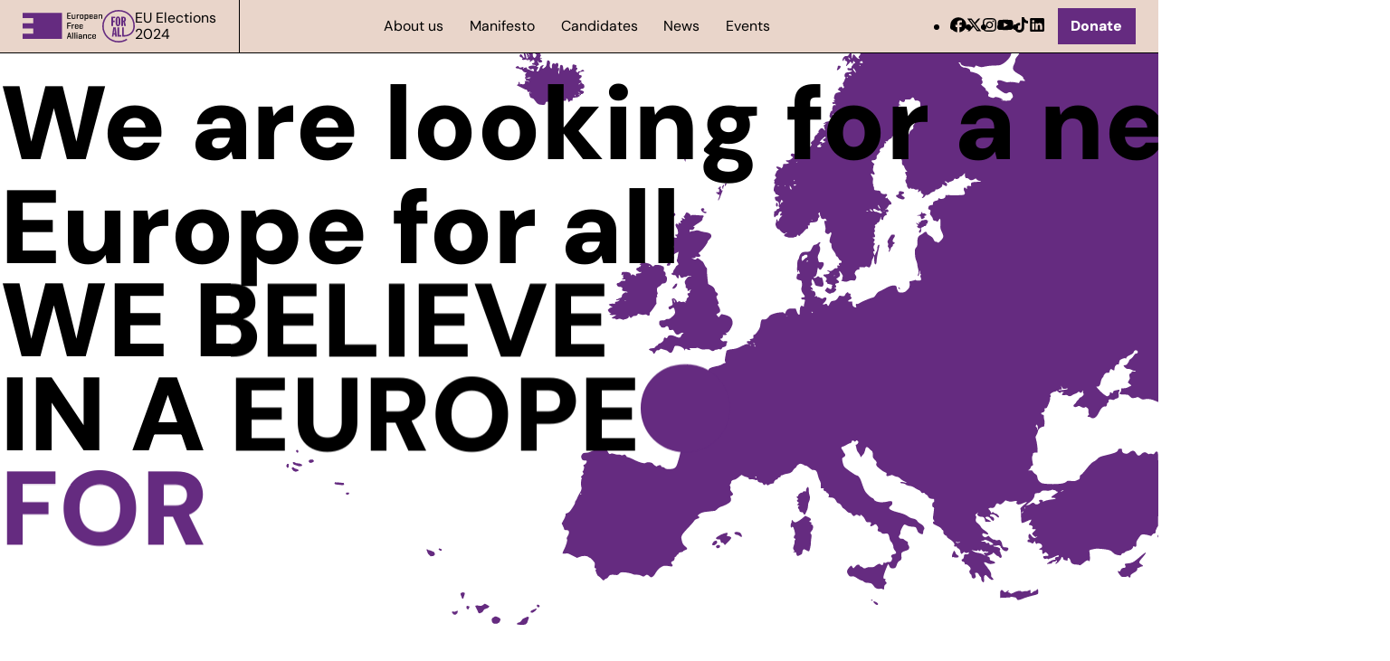

--- FILE ---
content_type: text/html; charset=utf-8
request_url: https://forall2024.eu/
body_size: 31704
content:
<!DOCTYPE html><html lang="en" style="scroll-behavior: smooth;"><head><meta charset="utf-8">
<meta name="viewport" content="width=device-width, initial-scale=1">
<title>For All - EFA European Free Alliance - EU Elections 2024</title>
<meta name="theme-color" content="#E9D5CA">
<link rel="apple-touch-icon" sizes="180x180" href="/apple-touch-icon.png">
<link rel="icon" type="image/png" sizes="32x32" href="/favicon-32x32.png">
<link rel="icon" type="image/png" sizes="16x16" href="/favicon-16x16.png">
<link rel="mask-icon" color="#652B80" href="/safari-pinned-tab.svg">
<meta property="og:title" content="For All - EFA European Free Alliance - EU Elections 2024">
<meta name="description" content="We are looking for a new Europe for all">
<meta property="og:description" content="We are looking for a new Europe for all">
<meta property="og:image" content="https://forall2024.eu/images/og/index.png">
<meta name="twitter:card" content="summary_large_image">
<style>.text[data-v-1a18d22f]{fill:currentColor}.icon[data-v-1a18d22f]{fill:var(--primary)}.dark .icon[data-v-1a18d22f],.mono .icon[data-v-1a18d22f]{fill:currentColor}@media (max-width:991px){.menu-open .icon[data-v-1a18d22f]{fill:currentColor}}</style>
<style>.social-networks[data-v-0b1dbbc6]{align-items:center;display:flex;gap:.5em}.social-networks a[data-v-0b1dbbc6]{color:inherit;display:block}.social-networks a svg[data-v-0b1dbbc6]{display:block;height:1em;width:1em}.social-networks a[data-v-0b1dbbc6]:hover{color:var(--primary)}</style>
<style>.cls-1[data-v-70892c1e]{fill:none;stroke:currentColor;stroke-width:1.5px}</style>
<style>.cls-1[data-v-16725784]{fill:none;stroke:currentColor;stroke-width:1.5px}</style>
<style>.nav[data-v-939e178b]{background:var(--bg-color);border-bottom:1px solid var(--border-color);font-size:var(--text-md);left:0;position:fixed;right:0;top:0;transition:.25s ease;z-index:10000}.nav[data-v-939e178b],.nav-brand[data-v-939e178b]{align-items:center;color:var(--text-color);display:flex}.nav-brand[data-v-939e178b]{border-right:1px solid var(--border-color);gap:.5rem;padding:.75rem var(--site-padding);text-decoration:none}.nav-brand[data-v-939e178b]:hover{background:var(--white)}.nav-menu[data-v-939e178b]{align-items:center;display:flex;margin:0 auto}.nav-menu a[data-v-939e178b]{color:var(--text-color);padding:1rem 3vw;position:relative;text-decoration:none;white-space:nowrap}.nav-menu a[data-v-939e178b]:before{color:var(--primary);content:attr(data-hover);display:block;display:grid;font-weight:900;inset:0;letter-spacing:-.01em;opacity:0;place-items:center;pointer-events:none;position:absolute}.nav-menu a.router-link-active[data-v-939e178b],.nav-menu a[data-v-939e178b]:hover:not(.button){color:hsla(0,0%,100%,0)!important}.nav-menu a.router-link-active[data-v-939e178b]:before,.nav-menu a[data-v-939e178b]:hover:not(.button):before{opacity:1}.nav-toggle[data-v-939e178b]{align-items:center;align-self:stretch;-webkit-appearance:none;-moz-appearance:none;appearance:none;background-color:transparent;border:0;border-left:1px solid var(--border-color);color:inherit;display:none;margin-left:auto;padding:0 var(--site-padding)}.nav-toggle svg[data-v-939e178b]{height:1em;width:1em}.nav-socials[data-v-939e178b]{font-size:1.1em;margin-right:1rem}.donate[data-v-939e178b]{align-items:center;background:var(--primary);color:var(--white);display:flex;font-weight:900;margin-right:var(--site-padding);padding:.75rem 1rem;text-decoration:none}.donate[data-v-939e178b]:hover{background:var(--black)}.logo-efa[data-v-939e178b]{height:2rem;width:auto}.logo-for-all[data-v-939e178b]{color:var(--primary);height:2.5rem}.dark .nav[data-v-939e178b]{-webkit-backdrop-filter:blur(5px);backdrop-filter:blur(5px);background:rgba(0,0,0,.75)}.dark .nav-brand[data-v-939e178b]:hover{background:rgba(101,43,128,.25)}.dark .nav a[data-v-939e178b]:hover:before{color:var(--white)}.dark .nav .donate[data-v-939e178b]:hover{background:var(--white);color:var(--primary)}.dark .logo-for-all[data-v-939e178b]{color:var(--white)}.mobile-menu[data-v-939e178b]{-webkit-overflow-scrolling:touch;background:var(--primary);display:none;flex-direction:column;inset:0;overflow:auto;padding:var(--site-padding);padding-top:calc(var(--navbar-safe-area) + var(--site-padding));position:fixed;z-index:1000}.mobile-menu a[data-v-939e178b]{color:var(--beige);font-family:var(--headline-font);font-size:15vw;overflow:hidden;position:relative;text-decoration:none;text-transform:uppercase;z-index:5}.mobile-menu a[data-v-939e178b]:active{color:var(--white)}.mobile-menu .decoration[data-v-939e178b]{bottom:5%;color:var(--secondary);height:80vw;position:absolute;right:-10%;transform:rotate(-5deg);width:80vw;width:auto;z-index:1}.mobile-menu .decoration-wrapper[data-v-939e178b]{inset:0;overflow:hidden;position:absolute}.mobile-menu .menu-socials[data-v-939e178b]{color:var(--beige);font-size:1.75rem;margin:auto 0 0;overflow:hidden;position:relative;z-index:5}.mobile-menu .menu-socials .social-networks[data-v-939e178b]{gap:1em}.mobile-menu .menu-socials[data-v-939e178b] a:hover{color:var(--beige)}@media (max-width:1539px){.nav-menu a[data-v-939e178b]{padding:1rem}}@media (max-width:991px){.nav-brand[data-v-939e178b]{border-right:0;flex-grow:1;padding:.5rem var(--site-padding)}.nav-brand[data-v-939e178b]:hover{background:transparent}.nav-brand .title[data-v-939e178b]{margin-left:auto}.nav-toggle[data-v-939e178b]{display:flex}.nav .donate[data-v-939e178b],.nav-menu[data-v-939e178b],.nav-socials[data-v-939e178b]{display:none}.mobile-menu[data-v-939e178b]{display:flex}.menu-open .nav[data-v-939e178b]{--text-color:var(--white);--border-color:transparent;background:transparent}.menu-open .logo-for-all[data-v-939e178b]{color:var(--white)}.logo-efa[data-v-939e178b]{height:1.5rem;width:auto}.logo-for-all[data-v-939e178b]{color:var(--primary);height:2rem}@supports (-webkit-touch-callout:none){.nav[data-v-939e178b]{border-top:1px solid var(--border-color)}}}</style>
<style>.newsletter[data-v-4c1da415]{border-left:1px solid var(--border-color);display:flex;flex-direction:column;gap:var(--site-padding);grid-area:newsletter}.newsletter-title[data-v-4c1da415]{font-size:3rem;line-height:1;margin:0}.newsletter-form[data-v-4c1da415]{margin:auto 0}.newsletter-form label[data-v-4c1da415]{display:block;margin-bottom:.5rem}.newsletter-form .text-input[data-v-4c1da415]{font-size:var(--text-md);width:100%}.newsletter-form .checkbox-label[data-v-4c1da415]{align-items:center;display:flex;gap:.5em}.newsletter-button .button[data-v-4c1da415]{font-size:var(--text-md)}.newsletter-legal[data-v-4c1da415]{margin-top:.5rem}.newsletter-legal .terms[data-v-4c1da415]{white-space:nowrap}</style>
<style>.footer[data-v-3eb577ab]{display:grid;font-size:var(--text-sm);grid-template-areas:"details newsletter" "disclaimer newsletter";grid-template-columns:2fr minmax(1fr,200px)}.footer[data-v-3eb577ab],.footer a[data-v-3eb577ab]{color:var(--text-color)}.footer a[data-v-3eb577ab]:hover{color:var(--primary)}.details[data-v-3eb577ab]{align-items:flex-start;display:flex;flex-direction:column;grid-area:details}.details .logo-efa[data-v-3eb577ab]{height:1.75rem;margin-bottom:.75rem;width:auto}.details .logo-forall[data-v-3eb577ab]{height:3.5rem;margin-bottom:2rem;width:auto}.details-address[data-v-3eb577ab]{font-style:normal}.details-legal[data-v-3eb577ab]{margin-top:.5rem}.details-policy[data-v-3eb577ab]{white-space:nowrap}.disclaimer[data-v-3eb577ab]{align-items:center;display:flex;gap:1rem;grid-area:disclaimer}.disclaimer p[data-v-3eb577ab]{text-wrap:balance;margin:0}.disclaimer .logo-euparl[data-v-3eb577ab]{height:2rem}.social-networks[data-v-3eb577ab]{font-size:var(--text-md);margin:1rem 0}@media (max-width:991px){.footer[data-v-3eb577ab]{grid-template-areas:"details newsletter" "disclaimer disclaimer";grid-template-columns:1fr 1fr;line-height:1.25}}@media (max-width:767px){.footer[data-v-3eb577ab]{grid-template-areas:"newsletter" "details" "disclaimer";grid-template-columns:1fr}.footer .newsletter[data-v-3eb577ab]{border-bottom:1px solid var(--border-color);border-left:0}.footer .disclaimer[data-v-3eb577ab]{font-size:.75rem}.footer .details-contact[data-v-3eb577ab]{line-height:1.75}.footer .social-networks[data-v-3eb577ab]{font-size:1.5rem;gap:1em;margin:1.75rem 0}}</style>
<style>.page{min-height:calc(100vh - var(--navbar-safe-area))}.nuxt-loading-indicator{background:var(--primary);top:var(--navbar-safe-area)!important}</style>
<style>.hero[data-v-1da08c28]{align-items:center;display:flex;min-height:calc(100vh - var(--navbar-safe-area) - 120px);min-height:calc(100svh - var(--navbar-safe-area) - 120px);position:relative}.hero-title[data-v-1da08c28]{font-size:var(--headline-home);line-height:1;transform:scale(1.2);transform-origin:top left}.hero-title .highlight[data-v-1da08c28]{color:var(--primary)}.hero-map[data-v-1da08c28]{bottom:0;display:flex;left:0;position:absolute;right:0;top:0;z-index:-1}.hero-map-europe[data-v-1da08c28]{background-image:url(/_nuxt/europe.587b43c3.svg);background-position:100%;background-repeat:no-repeat;background-size:auto 100%;height:100%;transform:scale(1.15);transform-origin:top right;width:100%}@media (max-width:991px){.hero[data-v-1da08c28]{align-items:flex-start;height:calc(100vh - var(--navbar-safe-area));height:calc(100svh - var(--navbar-safe-area));padding-top:10vh}.hero-title[data-v-1da08c28]{font-size:3.5rem;transform:scale(.8)}.hero-title .animated-text[data-v-1da08c28]{margin-top:.1em}.hero-title[data-v-1da08c28] .letter{background:var(--white);color:var(--black);margin-right:-.15em;padding-right:.15em;padding-top:.2em}.hero-title[data-v-1da08c28] .letter:first-child{padding-left:.1em}.hero-title[data-v-1da08c28] .logo-all{background:var(--white);border:.1em solid var(--white);box-sizing:content-box;margin:-.04em -.06em}.hero-map[data-v-1da08c28]{overflow:hidden}.hero-map-europe[data-v-1da08c28]{background-position:bottom;background-size:cover;transform:scale(1.15);transform-origin:center center}}@media (max-width:767px){.hero-map-europe[data-v-1da08c28]{background-position:bottom;position:relative;right:0}}</style>
<style>.block[data-v-b219fb97]{aspect-ratio:9/16;background-color:var(--background);color:var(--foreground);display:flex;flex-direction:column;font-size:clamp(2rem,4vw,4.75rem);gap:4rem;line-height:.9;max-height:70vh;min-width:100%;overflow:hidden;padding:.5em;position:relative;text-decoration:none;transform:translateY(100px);transition:.25s ease}.block-title[data-v-b219fb97]{font-size:.5em;margin:0 0 auto;position:relative;z-index:1}.block-heading[data-v-b219fb97]{margin:0;position:relative;z-index:1}.block-hover[data-v-b219fb97]{background:var(--circle-background);bottom:0;clip-path:circle(var(--circle-size) at var(--circle-position));color:var(--circle-foreground);display:flex;flex-direction:column;gap:4rem;left:0;padding:.5em;position:absolute;right:0;top:0;z-index:2}.block[data-v-b219fb97]:focus{outline:3px var(--black) solid}@media (max-width:991px){.block[data-v-b219fb97]{aspect-ratio:unset;height:40vh;transform:none}}</style>
<style>.blocks[data-v-4b1324e3]{display:grid;gap:var(--site-padding);grid-template-columns:repeat(3,1fr);padding:var(--site-padding)}.about[data-v-4b1324e3]{--background:var(--primary);--foreground:var(--white);--circle-background:var(--secondary);--circle-foreground:var(--primary)}.manifesto[data-v-4b1324e3]{--background:var(--secondary);--foreground:var(--white);--circle-background:var(--primary);--circle-foreground:var(--secondary)}.candidates[data-v-4b1324e3]{--background:var(--white);--foreground:var(--primary);--circle-background:var(--primary);--circle-foreground:var(--secondary)}@media (max-width:991px){.blocks[data-v-4b1324e3]{grid-template-columns:1fr}.about[data-v-4b1324e3]{--background:var(--white);--foreground:var(--primary);--circle-background:var(--primary);--circle-foreground:var(--secondary)}.candidates[data-v-4b1324e3]{--background:var(--primary);--foreground:var(--white);--circle-background:var(--secondary);--circle-foreground:var(--primary)}}</style>
<style>.video[data-v-39be47cd]{background:var(--black);height:250vh;position:relative}.video-wrapper[data-v-39be47cd]{height:calc(100vh - var(--navbar-safe-area));position:sticky;top:var(--navbar-safe-area)}.video-player[data-v-39be47cd],.video-wrapper[data-v-39be47cd]{align-items:center;display:flex}.video-player[data-v-39be47cd]{height:100%;margin:0 auto;width:100%}@media (max-width:991px){.video[data-v-39be47cd]{height:100vh}}</style>
<style>.chapter[data-v-521dcb18]{--color:var(--secondary);background-color:var(--beige);border:1px solid var(--black);color:var(--black);display:grid;flex-shrink:0;grid-template-columns:1fr;height:calc(100vh - 130px);overflow:hidden;position:relative;text-decoration:none;transition:.25s ease;width:80vw}.chapter[data-v-521dcb18]:nth-child(odd){--color:var(--primary)}.chapter-content[data-v-521dcb18]{display:flex;flex-direction:column;flex-shrink:0;position:relative;z-index:2}.chapter-title[data-v-521dcb18]{font-size:var(--headline-chapter);height:auto!important}.chapter-title span[data-v-521dcb18]{color:var(--color);display:flex;gap:.1em;margin-top:-.2em}.chapter-text[data-v-521dcb18]{font-size:var(--text-md);line-height:1.25;margin:0}.chapter-more[data-v-521dcb18]{background-color:var(--black);color:var(--white);flex-shrink:0;margin-top:auto}.chapter-poster[data-v-521dcb18]{bottom:20px;color:var(--color);left:0;position:absolute;right:0;z-index:0}.chapter-poster[data-v-521dcb18] svg{transition:.25s ease;width:100%}.chapter-democracy-for-all .chapter-poster[data-v-521dcb18] svg{transform:scale(1.1) translate(-7%,-1%)}.chapter-diversity-for-all .chapter-poster[data-v-521dcb18]{bottom:80px}.chapter-diversity-for-all .chapter-poster[data-v-521dcb18] svg{transform:scale(1)}.chapter-sustainability-for-all .chapter-poster[data-v-521dcb18] svg{transform:scale(1.25)}.chapter-solidarity-for-all .chapter-poster[data-v-521dcb18] svg{transform:scale(1.2) translate(0)}.chapter-prosperity-for-all .chapter-poster[data-v-521dcb18] svg{transform:scale(1.5) translate(8%)}</style>
<style>.manifesto[data-v-f666465e]{background:var(--beige);overflow:auto;position:relative}.manifesto-title[data-v-f666465e]{color:var(--black);font-family:var(--base-font);font-weight:400;left:0;padding:var(--site-padding);position:absolute;text-transform:unset;top:0}.manifesto-chapters[data-v-f666465e]{padding:var(--site-padding)}.manifesto-chapters[data-v-f666465e],.manifesto-chapters-grid[data-v-f666465e]{display:flex;flex-wrap:nowrap;gap:var(--site-padding)}.manifesto-chapters-grid[data-v-f666465e]{background-color:var(--beige);flex-shrink:0;overflow:hidden}.filler[data-v-f666465e]{flex-shrink:0;width:0}</style>
<style>.item[data-v-8fcb7947]{color:var(--beige);flex-shrink:0;margin:7vw 0;padding:0 7vw;position:relative;text-decoration:none;transition:.25s ease}.item-title[data-v-8fcb7947]{font-size:35vh;line-height:.75;margin-top:.1em}.item-text[data-v-8fcb7947]{line-height:1.25;margin:0;max-width:40ch;position:relative}.item-more[data-v-8fcb7947],.item-text[data-v-8fcb7947]{font-size:var(--text-lg);padding-left:.5em}.item-more[data-v-8fcb7947]{margin-top:1em;text-decoration:underline}.item[data-v-8fcb7947]:hover{color:var(--secondary);z-index:10}</style>
<style>.home-scroller[data-v-0357ae1f]{background-color:var(--primary);color:var(--beige);margin-top:-100vh;min-height:calc(100vh - var(--navbar-safe-area));overflow:hidden;position:relative}.items[data-v-0357ae1f]{display:flex;flex-wrap:none}.filler[data-v-0357ae1f]{flex-shrink:0;width:5vw}.filler[data-v-0357ae1f]:last-child{width:25vw}.for-all[data-v-0357ae1f]{color:var(--secondary);left:20%;pointer-events:none;position:absolute;top:30%;transform:rotate(-10deg);z-index:1}.for-all svg[data-v-0357ae1f]{height:50vh;width:auto}.hover .for-all[data-v-0357ae1f]{color:var(--beige)}</style>
<style>@layer base, component, utils;
/*! modern-normalize v2.0.0 | MIT License | https://github.com/sindresorhus/modern-normalize */*,:after,:before{box-sizing:border-box}html{-webkit-text-size-adjust:100%;font-family:var(--base-font);line-height:1.15;-moz-tab-size:4;-o-tab-size:4;tab-size:4}body{margin:0}hr{color:inherit;height:0}abbr[title]{-webkit-text-decoration:underline dotted;text-decoration:underline dotted}b,strong{font-weight:bolder}code,kbd,pre,samp{font-family:ui-monospace,SFMono-Regular,Consolas,Liberation Mono,Menlo,monospace;font-size:1em}small{font-size:80%}sub,sup{font-size:75%;line-height:0;position:relative;vertical-align:baseline}sub{bottom:-.25em}sup{top:-.5em}table{border-color:inherit;text-indent:0}button,input,optgroup,select,textarea{font-family:inherit;font-size:100%;line-height:1.15;margin:0}button,select{text-transform:none}[type=button],[type=reset],[type=submit],button{-webkit-appearance:button}::-moz-focus-inner{border-style:none;padding:0}:-moz-focusring{outline:1px dotted ButtonText}:-moz-ui-invalid{box-shadow:none}legend{padding:0}progress{vertical-align:baseline}::-webkit-inner-spin-button,::-webkit-outer-spin-button{height:auto}[type=search]{-webkit-appearance:textfield;outline-offset:-2px}::-webkit-search-decoration{-webkit-appearance:none}::-webkit-file-upload-button{-webkit-appearance:button;font:inherit}summary{display:list-item}@font-face{font-family:Franklin Gothic Std;src:url(/_nuxt/franklin-gothic-std-extra-condensed.e9bed87b.woff2) format("woff2"),url(/_nuxt/franklin-gothic-std-extra-condensed.efff67e3.woff) format("woff")}:root{--primary:#652b80;--secondary:#fb7959;--beige:#e9d5ca;--black:#000;--bg-color:var(--beige);--text-color:var(--black);--border-color:var(--black);--muted:rgba(0,0,0,.5);--white:#fff;--base-font:DM Sans,system-ui,Segoe UI,Roboto,Helvetica,Arial,sans-serif,Apple Color Emoji,Segoe UI Emoji;--headline-font:Franklin Gothic Std,sans-serif;--navbar-safe-area:4.0625rem;--site-padding-sm:1rem;--site-padding:1.75rem;--site-padding-xl:2rem;--text-sm:0.95rem;--text-base:1rem;--text-md:1.1rem;--text-lg:1.25rem;--text-xl:1.4rem;--text-2xl:2rem;--headline-home:clamp(5rem,7.5vw,15rem);--headline-page:clamp(5.5rem,9vw,12rem);--headline-block:clamp(1.5rem,4.25vw,5rem);--headline-chapter:clamp(4rem,5vw,8rem);--headline-story:clamp(2rem,2.75vw,3.5rem);--headline-story-sm:1.75rem}@media (prefers-reduced-motion:no-preference){:root{scroll-behavior:smooth}}.dark{--bg-color:var(--black);--text-color:var(--white);--border-color:hsla(0,0%,100%,.5)}@media (min-width:1541px){:root{--text-base:var(--text-md)}}@media (max-width:991px){:root{--site-padding-sm:0.75rem;--site-padding:1rem;--site-padding-xl:1.5rem;--navbar-safe-area:3.0625rem;--text-md:.9rem;--text-lg:1rem;--text-xl:1.25rem;--headline-block:2.5rem}}@layer base{html{-webkit-font-smoothing:antialiased;-moz-osx-font-smoothing:grayscale;font-family:var(--base-font);scroll-padding-top:var(--navbar-safe-area)}body{background-color:var(--bg-color);color:var(--text-color);font-size:var(--text-md);transition:background-color .25s ease}a{color:var(--primary)}a:focus-visible{outline:3px var(--black) solid;position:relative;z-index:10}h1,h2,h3{font-family:var(--headline-font);font-weight:400;margin:0;text-transform:uppercase}.reset-heading{font-family:var(--base-font);font-weight:900;letter-spacing:-.03em;text-transform:unset}.menu-open{overflow:hidden}::-moz-selection{background:#ff0;color:red}::selection{background:var(--primary);color:var(--white)}}@media (min-width:992px) and (max-width:1539px){body,html{font-size:.9rem}}.chapter-democracy-for-all .chapter-poster-image svg{transform:translate(-2rem,3rem) scale(1.1)}.chapter-sustainability-for-all .chapter-poster-image svg{transform:translate(2rem,10rem) scale(1.2)}.chapter-solidarity-for-all .chapter-poster-image svg{transform:translate(-3rem) scale(1.2);transform-origin:0 0}.chapter-prosperity-for-all .chapter-poster-image svg{transform:translate(-3rem) scale(1.4);transform-origin:0 0}@media (max-width:991px){.chapter-democracy-for-all .chapter-poster-image svg{transform:translate(-4rem) scale(1.2)}.chapter-sustainability-for-all .chapter-poster-image svg{transform:translateY(10%) scale(1.2)}.chapter-solidarity-for-all .chapter-title{height:11rem}.chapter-solidarity-for-all .chapter-poster-image{margin-top:-11rem}.chapter-solidarity-for-all .chapter-poster-image svg{transform:translateY(3%) scale(1.2) scaleX(-1);transform-origin:center center}}.button{-webkit-appearance:none;-moz-appearance:none;appearance:none;background:var(--primary);border:0;border-radius:0;color:var(--white);font-weight:900;padding:.5rem .75rem;text-decoration:none}.button:hover{background:var(--black);cursor:pointer}.button-lg{padding:.75rem 1.25rem}.text-input{-webkit-appearance:none;-moz-appearance:none;appearance:none;background:var(--white);border:1px solid var(--border-color);border-radius:0;padding:.5em .75em}.text-input:focus{border-color:var(--black);box-shadow:0 0 0 2px var(--black);outline:0}.checkbox-input{-webkit-appearance:none;-moz-appearance:none;appearance:none;background-color:var(--white);border:1px solid;border-radius:0;color:currentColor;display:grid;font:inherit;height:1.25em;margin:0;place-content:center;width:1.25em}.checkbox-input:before{border-radius:100%;box-shadow:inset 1em 1em var(--primary);content:"";height:.65em;transform:scale(0);transition:transform .25s ease-in-out;width:.65em}.checkbox-input:checked:before{transform:scale(1)}.checkbox-input:focus{box-shadow:0 0 0 2px var(--black);outline:0}.button-grid{-webkit-appearance:none;-moz-appearance:none;appearance:none;background:transparent;border:0;border-radius:0;color:inherit;cursor:pointer;display:block;font-size:var(--text-lg);transition:.25s ease;width:100%}.button-grid:focus,.button-grid:hover{background:var(--black);color:var(--white)}.button-grid.loading{color:rgba(0,0,0,.25)}@layer utils{.hidden{display:none}.overflow-hidden{overflow:hidden}.safe-area{height:var(--navbar-safe-area)}.p-site{padding:var(--site-padding)}.p-xl{padding:var(--site-padding-xl)}.p-sm{padding:var(--site-padding-sm)}.py-sm{padding-bottom:var(--site-padding-sm);padding-top:var(--site-padding-sm)}.px-site{padding-left:var(--site-padding);padding-right:var(--site-padding)}.pt-0,.py-0{padding-top:0}.py-0{padding-bottom:0}.ml-auto{margin-left:auto}.mt-auto{margin-top:auto}.mt-1{margin-top:.5rem}.border-top{border-top:1px solid var(--border-color)}.border-left{border-left:1px solid var(--border-color)}.border-right{border-right:1px solid var(--border-color)}.border-bottom{border-bottom:1px solid var(--border-color)}.border{border:1px solid var(--border-color)}.headline-font{font-family:var(--headline-font);text-transform:uppercase}.visually-hidden,.visually-hidden-focusable:not(:focus):not(:focus-within){clip:rect(0,0,0,0)!important;border:0!important;height:1px!important;margin:-1px!important;overflow:hidden!important;padding:0!important;white-space:nowrap!important;width:1px!important}.visually-hidden-focusable:not(:focus):not(:focus-within):not(caption),.visually-hidden:not(caption){position:absolute!important}.color-primary{--color:var(--primary)}.color-secondary{--color:var(--secondary)}.list-unstyled{list-style:none;margin:0;padding:0}.link-black-underlined{color:var(--text-color)}.link-black-underlined:hover{color:var(--primary)}.link-black-to-underlined{color:var(--text-color);text-decoration:none}.link-black-to-underlined:hover{text-decoration:underline}.links-in-text a{text-decoration-color:rgba(101,43,128,.5);text-decoration-thickness:.125em;text-underline-offset:.125em}.links-in-text a:hover{background:var(--primary);color:var(--secondary);outline:3px var(--primary) solid;text-decoration:none}.no-wrap{white-space:nowrap}}.d-none{display:none!important}@media (min-width:769px){.d-md-none{display:none!important}.d-md-block{display:block!important}.d-md-flex{display:flex!important}}@media (min-width:993px){.d-lg-none{display:none!important}.d-lg-block{display:block!important}.d-lg-flex{display:flex!important}}.page-enter-active,.page-leave-active{transition:all .25s}.page-enter-from,.page-leave-to{opacity:0}.slide-enter-active,.slide-leave-active{transition:all .25s}.slide-enter-from,.slide-leave-to{opacity:0;transform:translateY(20%)}</style>
<style>@font-face{font-display:swap;font-family:DM Sans;font-style:normal;font-weight:400;src:url(/_nuxt/DM_Sans-400-1.41ae966c.woff2) format("woff2");unicode-range:u+0100-02af,u+0304,u+0308,u+0329,u+1e00-1e9f,u+1ef2-1eff,u+2020,u+20a0-20ab,u+20ad-20c0,u+2113,u+2c60-2c7f,u+a720-a7ff}@font-face{font-display:swap;font-family:DM Sans;font-style:normal;font-weight:400;src:url(/_nuxt/DM_Sans-400-2.258f9f1b.woff2) format("woff2");unicode-range:u+00??,u+0131,u+0152-0153,u+02bb-02bc,u+02c6,u+02da,u+02dc,u+0304,u+0308,u+0329,u+2000-206f,u+2074,u+20ac,u+2122,u+2191,u+2193,u+2212,u+2215,u+feff,u+fffd}@font-face{font-display:swap;font-family:DM Sans;font-style:normal;font-weight:900;src:url(/_nuxt/DM_Sans-400-1.41ae966c.woff2) format("woff2");unicode-range:u+0100-02af,u+0304,u+0308,u+0329,u+1e00-1e9f,u+1ef2-1eff,u+2020,u+20a0-20ab,u+20ad-20c0,u+2113,u+2c60-2c7f,u+a720-a7ff}@font-face{font-display:swap;font-family:DM Sans;font-style:normal;font-weight:900;src:url(/_nuxt/DM_Sans-400-2.258f9f1b.woff2) format("woff2");unicode-range:u+00??,u+0131,u+0152-0153,u+02bb-02bc,u+02c6,u+02da,u+02dc,u+0304,u+0308,u+0329,u+2000-206f,u+2074,u+20ac,u+2122,u+2191,u+2193,u+2212,u+2215,u+feff,u+fffd}</style>
<style>.path[data-v-7dd07ced]{stroke-width:0px;fill:currentColor}.logo-all[data-v-7dd07ced]{height:1em}</style>
<style>.animated-text[data-v-f2e4a8f2]{height:1em;margin:-.1em 0;white-space:nowrap}.cursor[data-v-f2e4a8f2]{background-color:var(--primary);border-radius:100%;display:inline-block;position:absolute}.cursor.with-transition[data-v-f2e4a8f2]{transition:.25s ease}.cursor[data-v-f2e4a8f2],.logo-all[data-v-f2e4a8f2]{height:.85em;position:absolute;width:.85em}.ends-in-logo .cursor[data-v-f2e4a8f2],.logo-all[data-v-f2e4a8f2]{transform:translate(.15em) scale(var(--scale,1))}.logo-all[data-v-f2e4a8f2]{transition:transform .25s ease}.hide[data-v-f2e4a8f2]{opacity:0}.hide-logo[data-v-f2e4a8f2]{--scale:0;opacity:0}.ends-in-logo .cursor.hide[data-v-f2e4a8f2]{transform:translate(.15em) scale(0)}</style>
<style>.page-header[data-v-9e889a90]{display:grid;font-size:var(--text-xl)}.page-header[data-v-9e889a90]:not(.single-column){grid-template-columns:1.5fr 1fr}.page-header[data-v-9e889a90]:not(.collapse){min-height:calc(100vh - var(--navbar-safe-area));min-height:calc(100svh - var(--navbar-safe-area))}.page-header:not(.collapse) .title[data-v-9e889a90]{position:absolute}.page-header:not(.collapse) .heading[data-v-9e889a90]{padding:4rem 0}.page-header.half-half[data-v-9e889a90]:not(.single-column){grid-template-columns:1fr 1fr}.page-header.collapse .heading[data-v-9e889a90]{margin-top:4rem}.page-header .title[data-v-9e889a90]{font-family:var(--base-font);font-size:inherit;font-size:var(--text-md);line-height:1;margin:0;text-transform:unset}.page-header .heading[data-v-9e889a90]{line-height:1.25;margin:auto 0}.page-header .heading h2[data-v-9e889a90]{font-size:var(--headline-page);line-height:.9;margin:0}.page-header .heading p[data-v-9e889a90]{text-wrap:balance;margin:0;max-width:60ch}.page-header .content[data-v-9e889a90]{display:flex;flex-direction:column}.page-header .aside[data-v-9e889a90]{display:flex}@media (max-width:991px){.page-header[data-v-9e889a90]:not(.single-column){grid-template-columns:1fr}.page-header .title[data-v-9e889a90]{line-height:1.15}}</style>
<link rel="stylesheet" href="/_nuxt/entry.2ead7c57.css">
<link rel="stylesheet" href="/_nuxt/ForAll.e999e6f6.css">
<link rel="stylesheet" href="/_nuxt/Video.0c61edcf.css">
<link rel="stylesheet" href="/_nuxt/ArrowLink.d841afbf.css">
<link rel="modulepreload" as="script" crossorigin="" href="/_nuxt/entry.9fc690c9.js">
<link rel="modulepreload" as="script" crossorigin="" href="/_nuxt/default.2f771a9e.js">
<link rel="modulepreload" as="script" crossorigin="" href="/_nuxt/ForAll.49826f3e.js">
<link rel="modulepreload" as="script" crossorigin="" href="/_nuxt/TikTok.c5bebf1e.js">
<link rel="modulepreload" as="script" crossorigin="" href="/_nuxt/index.dc8c1ae5.js">
<link rel="modulepreload" as="script" crossorigin="" href="/_nuxt/Video.1c67d732.js">
<link rel="modulepreload" as="script" crossorigin="" href="/_nuxt/index.b81d4c24.js">
<link rel="modulepreload" as="script" crossorigin="" href="/_nuxt/ArrowLink.e9064122.js">
<link rel="modulepreload" as="script" crossorigin="" href="/_nuxt/Arrow.3b43b8fd.js">
<link rel="modulepreload" as="script" crossorigin="" href="/_nuxt/index.45b9c1d9.js">
<link rel="modulepreload" as="script" crossorigin="" href="/_nuxt/asyncData.d87bf337.js">
<link rel="prefetch" as="image" type="image/svg+xml" href="/_nuxt/euparl.380f1190.svg">
<link rel="prefetch" as="image" type="image/svg+xml" href="/_nuxt/europe.587b43c3.svg">
<link rel="stylesheet" href="https://forall2024.eu/_nuxt/index.1911c7e9.css"><link rel="stylesheet" href="https://forall2024.eu/_nuxt/default.c202395d.css"><link rel="modulepreload" as="script" crossorigin="" href="https://forall2024.eu/_nuxt/about-us.a2c8c430.js"><link rel="stylesheet" href="https://forall2024.eu/_nuxt/about-us.06f24b52.css"><link rel="modulepreload" as="script" crossorigin="" href="https://forall2024.eu/_nuxt/manifesto.59abbeb4.js"><link rel="stylesheet" href="https://forall2024.eu/_nuxt/manifesto.643b15ab.css"><link rel="modulepreload" as="script" crossorigin="" href="https://forall2024.eu/_nuxt/index.8fd04526.js"><link rel="stylesheet" href="https://forall2024.eu/_nuxt/index.e3984bd7.css"><link rel="modulepreload" as="script" crossorigin="" href="https://forall2024.eu/_nuxt/candidates.24d05c84.js"><link rel="stylesheet" href="https://forall2024.eu/_nuxt/candidates.8b292370.css"><link rel="modulepreload" as="script" crossorigin="" href="https://forall2024.eu/_nuxt/index.f964700e.js"><link rel="modulepreload" as="script" crossorigin="" href="https://forall2024.eu/_nuxt/useStory.694e4ddc.js"><link rel="modulepreload" as="script" crossorigin="" href="https://forall2024.eu/_nuxt/useDate.c8d9d1e3.js"><link rel="stylesheet" href="https://forall2024.eu/_nuxt/useStory.ecd3d057.css"><link rel="stylesheet" href="https://forall2024.eu/_nuxt/index.b307a37f.css"><link rel="modulepreload" as="script" crossorigin="" href="https://forall2024.eu/_nuxt/events.0aece0a0.js"><link rel="stylesheet" href="https://forall2024.eu/_nuxt/events.02c3a53d.css"></head>
<body style=""><div id="__nuxt"><div><div class="nuxt-loading-indicator" style="position: fixed; top: 0px; right: 0px; left: 0px; pointer-events: none; width: auto; height: 3px; opacity: 0; transform: scaleX(0); transform-origin: left center; transition: transform 0.1s, height 0.4s, opacity 0.4s; z-index: 999999;"></div><!--[--><header class="nav" data-v-939e178b=""><a aria-current="page" href="/" class="router-link-active router-link-exact-active nav-brand" data-v-939e178b=""><svg width="496px" height="163px" viewBox="0 0 496 163" version="1.1" xmlns="http://www.w3.org/2000/svg" xmlns:xlink="http://www.w3.org/1999/xlink" class="logo-efa" aria-label="European Free Alliance" data-v-939e178b="" data-v-1a18d22f=""><g class="" stroke="none" stroke-width="1" fill="none" fill-rule="evenodd" data-v-1a18d22f=""><g id="logo" transform="translate(-3.000000, -1.000000)" data-v-1a18d22f=""><path d="M303.241667,63.4875 C303.991667,63.4875 304.329167,63.7583333 304.329167,64.5375 L304.329167,67.0458333 C304.329167,67.825 303.9875,68.1 303.245833,68.1 L286.829167,68.1 L286.829167,79.3916667 L302.216667,79.3916667 C303.020833,79.3916667 303.3,79.6708333 303.3,80.4416667 L303.3,83.0083333 C303.3,83.7291667 303.020833,84.0583333 302.216667,84.0583333 L286.829167,84.0583333 L286.829167,100.191667 C286.829167,100.970833 286.591667,101.3 285.791667,101.3 L282.308333,101.3 C281.570833,101.3 281.2875,100.966667 281.2875,100.191667 L281.2875,64.6041667 C281.2875,63.8166667 281.570833,63.4875 282.308333,63.4875 L303.241667,63.4875 Z M324.795833,74.3333333 L324.795833,76.8916667 C324.795833,77.6666667 324.395833,77.9458333 323.654167,78 C320.412611,78.2548992 317.326945,79.496727 314.8125,81.5583333 L314.8125,100.191667 C314.8125,100.970833 314.529167,101.3 313.7875,101.3 L310.483333,101.3 C309.675,101.3 309.395833,100.966667 309.395833,100.191667 L309.395833,74.7791667 C309.395833,74.05 309.675,73.7166667 310.479167,73.7166667 L313.495833,73.7166667 C314.304167,73.7166667 314.529167,74.05 314.583333,74.7791667 L314.75,77.1666667 C316.3,75.6666667 319.491667,73.275 323.654167,73.275 C324.395833,73.275 324.795833,73.6083333 324.795833,74.3333333 Z M350.570833,87.675 C350.570833,88.3458333 350.2875,88.675 349.6,88.675 L334.083333,88.675 L334.083333,93.7875 C334.083333,96.0791667 335.229167,97.5208333 339.783333,97.5208333 C344.354167,97.5208333 345.495833,96.075 345.495833,93.7875 L345.495833,93.1875 C345.495833,92.4583333 345.7875,92.1208333 346.579167,92.1208333 L349.4875,92.1208333 C350.229167,92.1208333 350.570833,92.4583333 350.570833,93.1875 L350.570833,94.1166667 C350.570833,98.6916667 347.779167,101.75 339.675,101.75 C331.579167,101.75 328.7875,98.6916667 328.7875,94.1166667 L328.7875,80.8875 C328.7875,76.3333333 331.695833,73.2708333 339.7875,73.2708333 C347.8375,73.2708333 350.570833,76.3333333 350.570833,80.8875 L350.570833,87.675 Z M334.083333,84.7208333 L345.5,84.7208333 L345.5,81.2208333 C345.5,79 344.066667,77.5041667 339.783333,77.5041667 C335.454167,77.5041667 334.083333,79 334.083333,81.2208333 L334.083333,84.7208333 Z M378.5125,87.675 C378.5125,88.3458333 378.225,88.675 377.545833,88.675 L362.029167,88.675 L362.029167,93.7875 C362.029167,96.0791667 363.166667,97.5208333 367.729167,97.5208333 C372.295833,97.5208333 373.4375,96.075 373.4375,93.7875 L373.4375,93.1875 C373.4375,92.4583333 373.716667,92.1208333 374.516667,92.1208333 L377.425,92.1208333 C378.175,92.1208333 378.508333,92.4583333 378.508333,93.1875 L378.508333,94.1166667 C378.508333,98.6916667 375.716667,101.75 367.616667,101.75 C359.5125,101.75 356.716667,98.6916667 356.716667,94.1166667 L356.716667,80.8875 C356.716667,76.3333333 359.633333,73.2708333 367.729167,73.2708333 C375.770833,73.2708333 378.5125,76.3333333 378.5125,80.8875 L378.5125,87.675 Z M362.029167,84.7208333 L373.4375,84.7208333 L373.4375,81.2208333 C373.4375,79 372.0125,77.5041667 367.729167,77.5041667 C363.395833,77.5041667 362.029167,79 362.029167,81.2208333 L362.029167,84.7208333 Z M282.3125,39.6291667 C281.570833,39.6291667 281.283333,39.2958333 281.283333,38.5166667 L281.283333,2.92916667 C281.283333,2.14583333 281.570833,1.8125 282.3125,1.8125 L301.820833,1.8125 C302.558333,1.8125 302.904167,2.0875 302.904167,2.875 L302.904167,5.375 C302.904167,6.15 302.558333,6.425 301.820833,6.425 L286.825,6.425 L286.825,17.6583333 L300.8,17.6583333 C301.591667,17.6583333 301.929167,17.9416667 301.929167,18.7125 L301.929167,21.1166667 C301.929167,21.8333333 301.5875,22.1625 300.8,22.1625 L286.825,22.1625 L286.825,35.0166667 L302.45,35.0166667 C303.1875,35.0166667 303.533333,35.2333333 303.533333,36.0125 L303.533333,38.5625 C303.533333,39.3458333 303.1875,39.6291667 302.45,39.6291667 L282.3125,39.6291667 Z M326.625,36.9083333 C325.0875,38.1833333 322.179167,40.075 317.5,40.075 C312.25,40.075 309.458333,37.1208333 309.458333,33.0166667 L309.458333,13.1541667 C309.458333,12.375 309.741667,12.0458333 310.483333,12.0458333 L313.7875,12.0458333 C314.533333,12.0458333 314.870833,12.3791667 314.870833,13.1541667 L314.870833,31.675 C314.870833,34.0083333 315.9625,35.3458333 319.1,35.3458333 C322.691667,35.3458333 325.308333,33.5125 326.5125,32.5583333 L326.5125,13.1541667 C326.5125,12.375 326.795833,12.0458333 327.533333,12.0458333 L330.9,12.0458333 C331.65,12.0458333 331.929167,12.3791667 331.929167,13.1541667 L331.929167,38.5666667 C331.929167,39.3458333 331.645833,39.6291667 330.9,39.6291667 L327.820833,39.6291667 C327.029167,39.6291667 326.795833,39.3458333 326.7375,38.5666667 L326.625,36.9083333 Z M355.133333,12.6583333 L355.133333,15.2166667 C355.133333,15.9916667 354.729167,16.2708333 353.9875,16.325 C349.716667,16.6083333 346.454167,18.7791667 345.145833,19.8833333 L345.145833,38.5208333 C345.145833,39.2958333 344.8625,39.6291667 344.125,39.6291667 L340.820833,39.6291667 C340.016667,39.6291667 339.725,39.2958333 339.725,38.5208333 L339.725,13.1041667 C339.725,12.375 340.016667,12.0458333 340.820833,12.0458333 L343.8375,12.0458333 C344.6375,12.0458333 344.8625,12.375 344.920833,13.1041667 L345.0875,15.4958333 C346.629167,13.9958333 349.825,11.6041667 353.9875,11.6041667 C354.729167,11.6041667 355.133333,11.9416667 355.133333,12.6583333 Z M359.125,19.2125 C359.125,14.6583333 362.479167,11.6041667 370.525,11.6041667 C378.566667,11.6041667 381.929167,14.6583333 381.929167,19.2125 L381.929167,32.4541667 C381.929167,37.0166667 378.566667,40.0708333 370.525,40.0708333 C362.483333,40.0708333 359.125,37.0166667 359.125,32.4541667 L359.125,19.2083333 L359.125,19.2125 Z M376.5125,19.6708333 C376.5125,17.2708333 374.8125,15.9375 370.525,15.9375 C366.245833,15.9375 364.5375,17.2708333 364.5375,19.6708333 L364.5375,32.0041667 C364.5375,34.4 366.245833,35.7375 370.525,35.7375 C374.8125,35.7375 376.5125,34.4041667 376.5125,32.0083333 L376.5125,19.6666667 L376.5125,19.6708333 Z M393.2125,12.0458333 C394.0125,12.0458333 394.245833,12.375 394.295833,13.1583333 L394.420833,14.8791667 C397.107461,12.7400624 400.445023,11.5844132 403.879167,11.6041667 C409.4125,11.6041667 411.929167,14.6041667 411.929167,19.1583333 L411.929167,32.5083333 C411.929167,37.0708333 409.4125,40.0708333 403.879167,40.0708333 C400.504046,40.0916893 397.21675,38.9959238 394.529167,36.9541667 L394.529167,49.9166667 C394.529167,50.6416667 394.245833,50.9666667 393.5,50.9666667 L390.195833,50.9666667 C389.391667,50.9666667 389.1125,50.6416667 389.1125,49.9166667 L389.1125,13.1583333 C389.1125,12.375 389.391667,12.0458333 390.195833,12.0458333 L393.2125,12.0458333 Z M406.5125,19.9958333 C406.5125,18.05 405.5375,16.3875 402.2875,16.3875 C398.575,16.3875 395.7875,18.325 394.529167,19.2791667 L394.529167,32.4541667 C395.7875,33.3458333 398.570833,35.2791667 402.2875,35.2791667 C405.5375,35.2791667 406.5125,33.625 406.5125,31.675 L406.5125,19.9958333 Z M440.270833,26.0041667 C440.270833,26.6666667 439.970833,27.0041667 439.295833,27.0041667 L423.779167,27.0041667 L423.779167,32.1166667 C423.779167,34.4 424.916667,35.8416667 429.483333,35.8416667 C434.05,35.8416667 435.1875,34.4 435.1875,32.1166667 L435.1875,31.5083333 C435.1875,30.7916667 435.470833,30.45 436.270833,30.45 L439.183333,30.45 C439.920833,30.45 440.266667,30.7916667 440.266667,31.5083333 L440.266667,32.4541667 C440.266667,37.0166667 437.470833,40.0666667 429.366667,40.0666667 C421.266667,40.0666667 418.475,37.0166667 418.475,32.4541667 L418.475,19.2083333 C418.475,14.6541667 421.379167,11.5958333 429.483333,11.5958333 C437.525,11.5958333 440.270833,14.6541667 440.270833,19.2083333 L440.270833,26 L440.270833,26.0041667 Z M423.779167,23.0541667 L435.1875,23.0541667 L435.1875,19.5541667 C435.1875,17.3291667 433.766667,15.825 429.479167,15.825 C425.145833,15.825 423.779167,17.325 423.779167,19.5541667 L423.779167,23.0541667 Z M446.8125,19.1083333 C446.8125,14.6625 449.779167,11.6083333 457.591667,11.6083333 C465.633333,11.6083333 468.370833,14.6625 468.370833,19.1083333 L468.370833,38.5125 C468.370833,39.2916667 468.091667,39.6291667 467.341667,39.6291667 L464.383333,39.6291667 C463.5875,39.6291667 463.354167,39.2958333 463.295833,38.5125 L463.179167,36.9083333 C460.618293,38.9465301 457.443794,40.0595138 454.170833,40.0666667 C448.866667,40.0666667 446.129167,36.9541667 446.129167,33.3458333 L446.129167,30.675 C446.129167,27.0583333 448.75,23.9416667 454.054167,23.9416667 L463.070833,23.9416667 L463.070833,19.6666667 C463.070833,17.3833333 461.875,15.8791667 457.529167,15.8791667 C453.204167,15.8791667 451.883333,17.2125 451.883333,19.4916667 L451.883333,19.9416667 C451.883333,20.7166667 451.608333,21.05 450.808333,21.05 L447.8375,21.05 C447.1,21.05 446.8125,20.7166667 446.8125,19.9416667 L446.8125,19.1083333 Z M463.070833,32.8375 L463.070833,28.0583333 L455.204167,28.0583333 C452.341667,28.0583333 451.433333,29.2833333 451.433333,31.45 L451.433333,32.5583333 C451.433333,34.7333333 452.683333,35.6833333 455.5375,35.6833333 C459.016667,35.6833333 461.754167,33.85 463.070833,32.8375 Z M479.941667,12.0458333 C480.741667,12.0458333 480.966667,12.375 481.016667,13.1041667 L481.141667,14.8791667 C482.741667,13.5458333 485.875,11.6041667 490.608333,11.6041667 C495.9125,11.6041667 498.65,14.6041667 498.65,18.7125 L498.65,38.5125 C498.65,39.2958333 498.366667,39.6291667 497.629167,39.6291667 L494.320833,39.6291667 C493.575,39.6291667 493.245833,39.2958333 493.245833,38.5125 L493.245833,20 C493.245833,17.7166667 492.15,16.3375 489.016667,16.3375 C485.366667,16.3375 482.508333,18.2208333 481.254167,19.1625 L481.254167,38.5166667 C481.254167,39.3 480.966667,39.6333333 480.233333,39.6333333 L476.916667,39.6333333 C476.116667,39.6333333 475.845833,39.3 475.845833,38.5166667 L475.845833,13.1083333 C475.845833,12.3791667 476.116667,12.05 476.916667,12.05 L479.941667,12.05 L479.941667,12.0458333 Z M294.695833,125.320833 C295.4375,125.320833 295.841667,125.654167 296.070833,126.370833 L307.129167,162.070833 C307.366667,162.745833 307.075,163.133333 306.270833,163.133333 L302.679167,163.133333 C301.9375,163.133333 301.595833,162.745833 301.429167,162.070833 L298.754167,153.454167 L286.7125,153.454167 L284.083333,162.070833 C283.916667,162.745833 283.579167,163.133333 282.829167,163.133333 L279.516667,163.133333 C278.779167,163.133333 278.5,162.745833 278.725,162.070833 L289.791667,126.370833 C290.016667,125.65 290.416667,125.320833 291.158333,125.320833 L294.7,125.320833 L294.695833,125.320833 Z M294.354167,139 C293.670833,136.941667 292.875,131.495833 292.8125,130.883333 C292.704167,131.379167 291.958333,136.491667 291.220833,138.883333 L287.970833,149.1125 L297.545833,149.1125 L294.354167,139 Z M317.445833,162.020833 C317.445833,162.8 317.158333,163.133333 316.4125,163.133333 L313.1125,163.133333 C312.308333,163.133333 312.025,162.8 312.025,162.020833 L312.025,125.370833 C312.025,124.591667 312.308333,124.266667 313.108333,124.266667 L316.4125,124.266667 C317.1625,124.266667 317.445833,124.591667 317.445833,125.370833 L317.445833,162.020833 Z M330.675,162.020833 C330.675,162.8 330.383333,163.133333 329.645833,163.133333 L326.345833,163.133333 C325.545833,163.133333 325.254167,162.8 325.254167,162.020833 L325.254167,125.370833 C325.254167,124.591667 325.545833,124.266667 326.345833,124.266667 L329.645833,124.266667 C330.3875,124.266667 330.675,124.591667 330.675,125.370833 L330.675,162.020833 Z M343.895833,130.379167 C343.895833,131.1 343.620833,131.441667 342.879167,131.441667 L339.566667,131.441667 C338.7625,131.441667 338.491667,131.1 338.491667,130.379167 L338.491667,125.366667 C338.491667,124.591667 338.7625,124.2625 339.566667,124.2625 L342.879167,124.2625 C343.620833,124.2625 343.895833,124.595833 343.895833,125.366667 L343.895833,130.379167 Z M343.895833,162.020833 C343.895833,162.8 343.620833,163.133333 342.879167,163.133333 L339.566667,163.133333 C338.7625,163.133333 338.491667,162.8 338.491667,162.020833 L338.491667,136.654167 C338.491667,135.879167 338.7625,135.55 339.566667,135.55 L342.879167,135.55 C343.620833,135.55 343.895833,135.879167 343.895833,136.654167 L343.895833,162.020833 Z M351.479167,142.6125 C351.479167,138.166667 354.454167,135.1125 362.270833,135.1125 C370.308333,135.1125 373.05,138.166667 373.05,142.6125 L373.05,162.020833 C373.05,162.8 372.754167,163.133333 372.0125,163.133333 L369.05,163.133333 C368.258333,163.133333 368.020833,162.8 367.966667,162.020833 L367.85,160.404167 C365.291101,162.447431 362.116234,163.564949 358.841667,163.575 C353.5375,163.575 350.8,160.466667 350.8,156.854167 L350.8,154.179167 C350.8,150.566667 353.425,147.454167 358.725,147.454167 L367.741667,147.454167 L367.741667,143.175 C367.741667,140.891667 366.541667,139.383333 362.208333,139.383333 C357.875,139.383333 356.5625,140.725 356.5625,143 L356.5625,143.458333 C356.5625,144.225 356.270833,144.5625 355.479167,144.5625 L352.508333,144.5625 C351.7625,144.5625 351.483333,144.229167 351.483333,143.458333 L351.483333,142.6125 L351.479167,142.6125 Z M367.741667,156.358333 L367.741667,151.566667 L359.875,151.566667 C357.020833,151.566667 356.108333,152.791667 356.108333,154.954167 L356.108333,156.070833 C356.108333,158.2375 357.358333,159.183333 360.204167,159.183333 C363.691667,159.183333 366.433333,157.35 367.741667,156.358333 Z M384.608333,135.55 C385.408333,135.55 385.633333,135.879167 385.691667,136.608333 L385.816667,138.383333 C387.408333,137.054167 390.5375,135.108333 395.2875,135.108333 C400.579167,135.108333 403.325,138.108333 403.325,142.216667 L403.325,162.025 C403.325,162.804167 403.025,163.133333 402.291667,163.133333 L398.983333,163.133333 C398.245833,163.133333 397.9,162.8 397.9,162.025 L397.9,143.5 C397.9,141.216667 396.816667,139.829167 393.683333,139.829167 C390.025,139.829167 387.183333,141.733333 385.925,142.6625 L385.925,162.025 C385.925,162.804167 385.633333,163.133333 384.9,163.133333 L381.591667,163.133333 C380.791667,163.133333 380.508333,162.8 380.508333,162.025 L380.508333,136.608333 C380.508333,135.879167 380.791667,135.55 381.591667,135.55 L384.608333,135.55 Z M432.004167,142.729167 L432.004167,143.729167 C432.004167,144.495833 431.716667,144.779167 430.979167,144.779167 L427.895833,144.779167 C427.104167,144.779167 426.8125,144.495833 426.8125,143.729167 L426.8125,143.1125 C426.8125,140.783333 425.495833,139.441667 421.1625,139.441667 C416.883333,139.441667 415.570833,140.783333 415.570833,143.108333 L415.570833,155.575 C415.570833,157.908333 416.883333,159.241667 421.1625,159.241667 C425.495833,159.241667 426.8125,157.908333 426.8125,155.575 L426.8125,154.466667 C426.8125,153.733333 427.104167,153.4 427.895833,153.4 L430.979167,153.4 C431.716667,153.4 432.004167,153.733333 432.004167,154.466667 L432.004167,155.9625 C432.004167,160.5125 429.0875,163.579167 421.05,163.579167 C413.008333,163.579167 410.1625,160.5125 410.1625,155.9625 L410.1625,142.729167 C410.1625,138.1625 413.075,135.104167 421.1,135.104167 C429.154167,135.104167 432.004167,138.1625 432.004167,142.729167 Z M459.254167,149.508333 C459.254167,150.179167 458.970833,150.508333 458.295833,150.508333 L442.775,150.508333 L442.775,155.629167 C442.775,157.904167 443.916667,159.354167 448.475,159.354167 C453.033333,159.354167 454.175,157.904167 454.175,155.629167 L454.175,155.0125 C454.175,154.2875 454.466667,153.954167 455.266667,153.954167 L458.170833,153.954167 C458.9125,153.954167 459.254167,154.2875 459.254167,155.0125 L459.254167,155.9625 C459.254167,160.5125 456.4625,163.579167 448.366667,163.579167 C440.266667,163.579167 437.470833,160.5125 437.470833,155.9625 L437.470833,142.725 C437.470833,138.1625 440.375,135.104167 448.470833,135.104167 C456.520833,135.104167 459.254167,138.1625 459.254167,142.729167 L459.254167,149.508333 Z M442.775,146.5625 L454.175,146.5625 L454.175,143.05 C454.175,140.833333 452.758333,139.341667 448.475,139.341667 C444.141667,139.341667 442.775,140.833333 442.775,143.05 L442.775,146.5625 Z" class="text" fill-rule="nonzero" data-v-1a18d22f=""></path><polygon class="icon" points="3.65 34.1666667 3.65 1.8125 248.65 1.8125 248.65 163.583333 3.65 163.583333 3.65 131.233333 68.95 131.233333 68.95 98.8625 3.65 98.8625 3.65 66.5166667 68.95 66.5166667 68.95 34.1666667" data-v-1a18d22f=""></polygon></g></g></svg><svg xmlns="http://www.w3.org/2000/svg" viewBox="0 0 380.81 380.81" class="logo-for-all" aria-label="For all" data-v-939e178b="" data-v-322e691f=""><polygon class="path" points="151.29 96.22 151.29 79.4 106.8 79.4 106.8 188.26 126.67 188.26 126.67 143 144.87 143 144.87 125.27 126.67 125.27 126.67 96.22 151.29 96.22" data-v-322e691f=""></polygon><path class="path" d="m212.91,133.83c0-42.97-11.47-56.57-29.05-56.57s-29.05,13.61-29.05,56.57,11.47,56.57,29.05,56.57,29.05-13.61,29.05-56.57Zm-36.39,11.47v-22.94c0-23.55,2.75-28.29,7.34-28.29s7.34,4.74,7.34,28.29v22.94c0,23.55-2.75,28.29-7.34,28.29s-7.34-4.74-7.34-28.29Z" data-v-322e691f=""></path><path class="path" d="m242.72,141.47h4.74l9.33,46.79h20.03l-11.77-51.38c8.87-5.2,11.62-17.43,11.62-26.61,0-22.94-12.54-30.89-31.5-30.89h-22.32v108.87h19.88v-46.79Zm0-46.17h3.06c6.73,0,11.01,3.36,11.01,15.14,0,7.8-2.75,15.14-10.09,15.14h-3.98v-30.27Z" data-v-322e691f=""></path><path class="path" d="m132.74,287.26h16.06l2.9,24.16h19.11l-13.45-108.87h-28.75l-15.29,108.87h16.67l2.75-24.16Zm8.26-67.89h.31l5.81,51.99h-12.38l6.27-51.99Z" data-v-322e691f=""></path><polygon class="path" points="223.4 294.6 198.02 294.6 198.02 202.56 178.15 202.56 178.15 311.42 223.4 311.42 223.4 294.6" data-v-322e691f=""></polygon><path class="path" d="m190.4,0C85.41,0,0,85.41,0,190.4s85.41,190.4,190.4,190.4c36.81,0,72.54-10.53,103.31-30.44l-9.14-14.12c-28.05,18.15-60.61,27.74-94.17,27.74-95.71,0-173.58-77.87-173.58-173.59S94.69,16.82,190.4,16.82c47.65,0,91.28,16.7,122.87,47.03,33.18,31.86,50.72,75.62,50.72,126.56s-35.88,104.2-104.46,104.2h0s-7.68,0-7.68,0v-92.05h-19.88v108.87h27.56c35.92,0,66.78-12.79,89.25-36.97,20.66-22.24,32.03-52.09,32.03-84.05C380.81,80.08,300.73,0,190.4,0Z" data-v-322e691f=""></path></svg><div class="title" data-v-939e178b=""><span class="no-wrap" data-v-939e178b="">EU Elections</span><br class="d-none d-lg-block" data-v-939e178b=""> 2024 </div></a><nav class="nav-menu" aria-label="Main navigation" data-v-939e178b=""><!--[--><a href="/about-us" class="" data-hover="About us" data-v-939e178b="">About us</a><a href="/manifesto" class="" data-hover="Manifesto" data-v-939e178b="">Manifesto</a><a href="/candidates" class="" data-hover="Candidates" data-v-939e178b="">Candidates</a><a href="/news" class="" data-hover="News" data-v-939e178b="">News</a><a href="/events" class="" data-hover="Events" data-v-939e178b="">Events</a><!--]--></nav><ul aria-label="Social networks" class="social-networks list-unstyled nav-socials" data-v-939e178b="" data-v-0b1dbbc6=""><!--[--><li data-v-0b1dbbc6=""><a href="https://www.facebook.com/EFAparty/" target="_blank" rel="noopener" title="Facebook" aria-label="Facebook" data-v-0b1dbbc6=""><svg xmlns="http://www.w3.org/2000/svg" height="1em" viewBox="0 0 512 512" data-v-0b1dbbc6=""><path fill="currentColor" d="M504 256C504 119 393 8 256 8S8 119 8 256c0 123.78 90.69 226.38 209.25 245V327.69h-63V256h63v-54.64c0-62.15 37-96.48 93.67-96.48 27.14 0 55.52 4.84 55.52 4.84v61h-31.28c-30.8 0-40.41 19.12-40.41 38.73V256h68.78l-11 71.69h-57.78V501C413.31 482.38 504 379.78 504 256z"></path></svg></a></li><li data-v-0b1dbbc6=""><a href="https://x.com/EFAparty" target="_blank" rel="noopener" title="X / Twitter" aria-label="X / Twitter" data-v-0b1dbbc6=""><svg xmlns="http://www.w3.org/2000/svg" height="1em" viewBox="0 0 512 512" data-v-0b1dbbc6=""><path fill="currentColor" d="M389.2 48h70.6L305.6 224.2 487 464H345L233.7 318.6 106.5 464H35.8L200.7 275.5 26.8 48H172.4L272.9 180.9 389.2 48zM364.4 421.8h39.1L151.1 88h-42L364.4 421.8z"></path></svg></a></li><li data-v-0b1dbbc6=""><a href="https://www.instagram.com/efaparty/" target="_blank" rel="noopener" title="Instagram" aria-label="Instagram" data-v-0b1dbbc6=""><svg xmlns="http://www.w3.org/2000/svg" height="1em" viewBox="0 0 448 512" data-v-0b1dbbc6=""><path fill="currentColor" d="M224.1 141c-63.6 0-114.9 51.3-114.9 114.9s51.3 114.9 114.9 114.9S339 319.5 339 255.9 287.7 141 224.1 141zm0 189.6c-41.1 0-74.7-33.5-74.7-74.7s33.5-74.7 74.7-74.7 74.7 33.5 74.7 74.7-33.6 74.7-74.7 74.7zm146.4-194.3c0 14.9-12 26.8-26.8 26.8-14.9 0-26.8-12-26.8-26.8s12-26.8 26.8-26.8 26.8 12 26.8 26.8zm76.1 27.2c-1.7-35.9-9.9-67.7-36.2-93.9-26.2-26.2-58-34.4-93.9-36.2-37-2.1-147.9-2.1-184.9 0-35.8 1.7-67.6 9.9-93.9 36.1s-34.4 58-36.2 93.9c-2.1 37-2.1 147.9 0 184.9 1.7 35.9 9.9 67.7 36.2 93.9s58 34.4 93.9 36.2c37 2.1 147.9 2.1 184.9 0 35.9-1.7 67.7-9.9 93.9-36.2 26.2-26.2 34.4-58 36.2-93.9 2.1-37 2.1-147.8 0-184.8zM398.8 388c-7.8 19.6-22.9 34.7-42.6 42.6-29.5 11.7-99.5 9-132.1 9s-102.7 2.6-132.1-9c-19.6-7.8-34.7-22.9-42.6-42.6-11.7-29.5-9-99.5-9-132.1s-2.6-102.7 9-132.1c7.8-19.6 22.9-34.7 42.6-42.6 29.5-11.7 99.5-9 132.1-9s102.7-2.6 132.1 9c19.6 7.8 34.7 22.9 42.6 42.6 11.7 29.5 9 99.5 9 132.1s2.7 102.7-9 132.1z"></path></svg></a></li><li data-v-0b1dbbc6=""><a href="https://www.youtube.com/user/EUPARTYEFA" target="_blank" rel="noopener" title="YouTube" aria-label="YouTube" data-v-0b1dbbc6=""><svg xmlns="http://www.w3.org/2000/svg" height="16" width="18" viewBox="0 0 576 512" data-v-0b1dbbc6=""><path fill="currentColor" d="M549.7 124.1c-6.3-23.7-24.8-42.3-48.3-48.6C458.8 64 288 64 288 64S117.2 64 74.6 75.5c-23.5 6.3-42 24.9-48.3 48.6-11.4 42.9-11.4 132.3-11.4 132.3s0 89.4 11.4 132.3c6.3 23.7 24.8 41.5 48.3 47.8C117.2 448 288 448 288 448s170.8 0 213.4-11.5c23.5-6.3 42-24.2 48.3-47.8 11.4-42.9 11.4-132.3 11.4-132.3s0-89.4-11.4-132.3zm-317.5 213.5V175.2l142.7 81.2-142.7 81.2z"></path></svg></a></li><li data-v-0b1dbbc6=""><a href="https://www.tiktok.com/@efa_party" target="_blank" rel="noopener" title="TikTok" aria-label="TikTok" data-v-0b1dbbc6=""><svg xmlns="http://www.w3.org/2000/svg" height="1em" viewBox="0 0 448 512" data-v-0b1dbbc6=""><path fill="currentColor" d="M448,209.91a210.06,210.06,0,0,1-122.77-39.25V349.38A162.55,162.55,0,1,1,185,188.31V278.2a74.62,74.62,0,1,0,52.23,71.18V0l88,0a121.18,121.18,0,0,0,1.86,22.17h0A122.18,122.18,0,0,0,381,102.39a121.43,121.43,0,0,0,67,20.14Z"></path></svg></a></li><li data-v-0b1dbbc6=""><a href="https://be.linkedin.com/company/european-free-alliance" target="_blank" rel="noopener" title="LinkedIn" aria-label="LinkedIn" data-v-0b1dbbc6=""><svg xmlns="http://www.w3.org/2000/svg" height="16" width="14" viewBox="0 0 448 512" data-v-0b1dbbc6=""><path fill="currentColor" d="M416 32H31.9C14.3 32 0 46.5 0 64.3v383.4C0 465.5 14.3 480 31.9 480H416c17.6 0 32-14.5 32-32.3V64.3c0-17.8-14.4-32.3-32-32.3zM135.4 416H69V202.2h66.5V416zm-33.2-243c-21.3 0-38.5-17.3-38.5-38.5S80.9 96 102.2 96c21.2 0 38.5 17.3 38.5 38.5 0 21.3-17.2 38.5-38.5 38.5zm282.1 243h-66.4V312c0-24.8-.5-56.7-34.5-56.7-34.6 0-39.9 27-39.9 54.9V416h-66.4V202.2h63.7v29.2h.9c8.9-16.8 30.6-34.5 62.9-34.5 67.2 0 79.7 44.3 79.7 101.9V416z"></path></svg></a></li><!--]--></ul><a href="https://e-f-a.org/donate/" class="donate" data-v-939e178b="">Donate</a><button class="nav-toggle" aria-label="Open menu" aria-controls="mainNav" aria-expanded="false" data-v-939e178b=""><svg xmlns="http://www.w3.org/2000/svg" viewBox="0 0 27.37 18.38" data-v-939e178b="" data-v-70892c1e=""><g data-v-70892c1e=""><line class="cls-1" x1=".07" y1=".5" x2="27.37" y2=".5" data-v-70892c1e=""></line><line class="cls-1" y1="17.88" x2="27.3" y2="17.88" data-v-70892c1e=""></line><line class="cls-1" y1="9.32" x2="27.3" y2="9.32" data-v-70892c1e=""></line></g></svg></button></header><!----><div class="safe-area" data-v-939e178b=""></div><!--]--><!--[--><main class="page"><section class="hero p-site" data-v-1da08c28=""><h1 class="hero-title" data-v-1da08c28=""><div class="visually-hidden" data-v-1da08c28="">We are looking for a new Europe for all</div><div aria-hidden="true" class="rellax" data-rellax-speed="-5" data-v-1da08c28="" style="transform: translate3d(0px, 0px, 0px);"><div class="animated-text" data-v-1da08c28="" data-v-f2e4a8f2=""><!--[--><span class="letter" data-v-f2e4a8f2="">W</span><span class="letter" data-v-f2e4a8f2="">E</span><span class="letter" data-v-f2e4a8f2=""> </span><span class="letter" data-v-f2e4a8f2="">B</span><span class="letter" data-v-f2e4a8f2="">E</span><span class="letter" data-v-f2e4a8f2="">L</span><span class="letter" data-v-f2e4a8f2="">I</span><span class="letter" data-v-f2e4a8f2="">E</span><span class="letter" data-v-f2e4a8f2="">V</span><span class="letter" data-v-f2e4a8f2="">E</span><!--]--><span class="cursor hide" data-v-f2e4a8f2=""></span><!----></div><div class="animated-text" data-v-1da08c28="" data-v-f2e4a8f2=""><!--[--><span class="letter hidden" data-v-f2e4a8f2="">I</span><span class="letter hidden" data-v-f2e4a8f2="">N</span><span class="letter hidden" data-v-f2e4a8f2=""> </span><span class="letter hidden" data-v-f2e4a8f2="">A</span><span class="letter hidden" data-v-f2e4a8f2=""> </span><span class="letter hidden" data-v-f2e4a8f2="">E</span><span class="letter hidden" data-v-f2e4a8f2="">U</span><span class="letter hidden" data-v-f2e4a8f2="">R</span><span class="letter hidden" data-v-f2e4a8f2="">O</span><span class="letter hidden" data-v-f2e4a8f2="">P</span><span class="letter hidden" data-v-f2e4a8f2="">E</span><!--]--><span class="cursor" data-v-f2e4a8f2=""></span><!----></div><div class="animated-text ends-in-logo highlight" data-v-1da08c28="" data-v-f2e4a8f2=""><!--[--><span class="letter hidden" data-v-f2e4a8f2="">F</span><span class="letter hidden" data-v-f2e4a8f2="">O</span><span class="letter hidden" data-v-f2e4a8f2="">R</span><!--]--><span class="cursor hide" data-v-f2e4a8f2=""></span><svg class="logo-all logo-all hide-logo" xmlns="http://www.w3.org/2000/svg" viewBox="0 0 254.86 254.86" data-v-f2e4a8f2="" data-v-7dd07ced=""><path class="path" d="m57.72,183.34h16.45l2.72-23.85h15.85l2.87,23.85h18.87l-13.28-107.46h-28.37l-15.09,107.46Zm27.32-90.86h.3l5.74,51.31h-12.23l6.19-51.31Z" data-v-7dd07ced=""></path><polygon class="path" points="121.71 75.88 121.71 183.34 166.39 183.34 166.39 166.74 141.33 166.74 141.33 75.88 121.71 75.88" data-v-7dd07ced=""></polygon><path class="path" d="m203.38,183.34h1.71s0-.02.01-.04c25.07-.83,49.75-18.2,49.75-55.87C254.86,57.17,197.7,0,127.43,0S0,57.17,0,127.43s57.17,127.43,127.43,127.43c34.09,0,66.12-13.29,90.2-37.41l-11.71-11.69c-20.95,20.99-48.83,32.56-78.48,32.56-61.14,0-110.88-49.74-110.88-110.88S66.29,16.55,127.43,16.55s110.88,49.74,110.88,110.88c0,34.48-24.75,38.83-33.27,39.31h-10.59v-90.86h-19.62v107.46h28.37c.06,0,.11,0,.17,0Z" data-v-7dd07ced=""></path></svg></div></div></h1><div class="hero-map rellax" data-rellax-speed="-10" data-v-1da08c28="" style="transform: translate3d(0px, 0px, 0px);"><div class="hero-map-europe" data-v-1da08c28=""></div></div></section><section class="blocks" data-v-4b1324e3=""><div class="block-wrapper about" style="--circle-position: 0px 0px; transform: translate3d(0px, 0px, 0px);" data-rellax-speed="4" data-v-4b1324e3="" data-v-b219fb97=""><a href="/about-us" class="block" data-v-b219fb97="" style="translate: none; rotate: none; scale: none; transform: translate(0px, 100px);"><p class="block-title" data-v-b219fb97=""><!--[--> About us <!--]--></p><h2 class="block-heading" data-v-b219fb97=""><!--[--> European <br data-v-4b1324e3=""> Free <br data-v-4b1324e3=""> Alliance <!--]--></h2><div class="block-hover" style="display:none;" data-v-b219fb97=""><p class="block-title" data-v-b219fb97=""><!--[--> About us <!--]--></p><h2 class="block-heading" data-v-b219fb97=""><!--[--> European <br data-v-4b1324e3=""> Free <br data-v-4b1324e3=""> Alliance <!--]--></h2></div></a></div><div class="block-wrapper manifesto" style="--circle-position: 0px 0px; transform: translate3d(0px, 0px, 0px);" data-rellax-speed="2" data-v-4b1324e3="" data-v-b219fb97=""><a href="/manifesto" class="block" data-v-b219fb97="" style="translate: none; rotate: none; scale: none; transform: translate(0px, 100px);"><p class="block-title" data-v-b219fb97=""><!--[--> For all <!--]--></p><h2 class="block-heading" data-v-b219fb97=""><!--[--> 2024 <br data-v-4b1324e3=""> Election <br data-v-4b1324e3=""> Manifesto <!--]--></h2><div class="block-hover" style="display:none;" data-v-b219fb97=""><p class="block-title" data-v-b219fb97=""><!--[--> For all <!--]--></p><h2 class="block-heading" data-v-b219fb97=""><!--[--> 2024 <br data-v-4b1324e3=""> Election <br data-v-4b1324e3=""> Manifesto <!--]--></h2></div></a></div><div class="block-wrapper candidates" style="--circle-position: 0px 0px; transform: translate3d(0px, 0px, 0px);" data-rellax-speed=".5" data-v-4b1324e3="" data-v-b219fb97=""><a href="/candidates" class="block" data-v-b219fb97="" style="translate: none; rotate: none; scale: none; transform: translate(0px, 100px);"><p class="block-title" data-v-b219fb97=""><!--[--> Candidates <!--]--></p><h2 class="block-heading" data-v-b219fb97=""><!--[--> Meet the <br data-v-4b1324e3=""> candidates <!--]--></h2><div class="block-hover" style="display:none;" data-v-b219fb97=""><p class="block-title" data-v-b219fb97=""><!--[--> Candidates <!--]--></p><h2 class="block-heading" data-v-b219fb97=""><!--[--> Meet the <br data-v-4b1324e3=""> candidates <!--]--></h2></div></a></div></section><section class="video" data-v-39be47cd="" style="margin: 28px;"><div class="video-wrapper" data-v-39be47cd=""><div class="video-player" id="HomeVideo" data-v-39be47cd="" data-v-67036b49=""><!----><video src="/video/for-all-169.mp4" poster="/video/for-all-169.jpg" muted="" autoplay="" playsinline="" class="video" style="object-fit:contain;object-position:center;" data-v-67036b49=""></video><!----><!----><div data-v-f1b477b7="" data-v-67036b49="" class="video-controls"><button data-v-f1b477b7="" title="Pause Video"><svg data-v-f1b477b7="" xmlns="http://www.w3.org/2000/svg" height="1em" viewBox="0 0 512 512" class="icon"><path fill="currentColor" d="M480 256A224 224 0 1 0 32 256a224 224 0 1 0 448 0zM0 256a256 256 0 1 1 512 0A256 256 0 1 1 0 256zm224-80V336v16H192V336 176 160h32v16zm96 0V336v16H288V336 176 160h32v16z"></path></svg></button><span data-v-f1b477b7="" class="time">00:00 <span data-v-f1b477b7="" class="total-time">/ 00:00</span></span><button data-v-f1b477b7="" title="Unmute volume" class="mute"><svg data-v-f1b477b7="" xmlns="http://www.w3.org/2000/svg" height="1em" viewBox="0 0 576 512" class="icon"><path fill="currentColor" d="M149.3 328.1l-9.1-8.1H128 32V192h96 12.2l9.1-8.1L284.2 64H288V448h-3.8L149.3 328.1zM0 352H32h96L272 480h16 32V448 64 32H288 272L128 160H32 0v32V320v32zm411.3-4.7L480 278.6l68.7 68.7 22.6-22.6L502.6 256l68.7-68.7-22.6-22.6L480 233.4l-68.7-68.7-22.6 22.6L457.4 256l-68.7 68.7 22.6 22.6z"></path></svg><span data-v-f1b477b7="" class="mute-tooltip"> Unmute video </span></button><button data-v-f1b477b7="" title="Show more controls" class="controls"><svg data-v-f1b477b7="" xmlns="http://www.w3.org/2000/svg" height="1em" viewBox="0 0 512 512" class="icon"><path fill="currentColor" d="M384 128V384H288V128h96zM288 96H256v32V384v32h32 96 32V384 272h80 16V240H496 416V128 96H384 288zM0 272H16 224V240H16 0v32z"></path></svg></button><!----></div></div></div></section><section class="manifesto d-lg-none" data-v-f666465e=""><div class="manifesto-chapters" data-v-f666465e=""><div class="manifesto-chapters-grid" data-v-f666465e=""><!--[--><a href="/manifesto/democracy-for-all" class="chapter chapter-democracy-for-all" data-v-f666465e="" data-v-521dcb18=""><div class="chapter-content p-site" data-v-521dcb18=""><h3 class="chapter-title" data-v-521dcb18="">Democracy  <span data-v-521dcb18="">for <svg class="logo-all" xmlns="http://www.w3.org/2000/svg" viewBox="0 0 254.86 254.86" data-v-521dcb18="" data-v-7dd07ced=""><path class="path" d="m57.72,183.34h16.45l2.72-23.85h15.85l2.87,23.85h18.87l-13.28-107.46h-28.37l-15.09,107.46Zm27.32-90.86h.3l5.74,51.31h-12.23l6.19-51.31Z" data-v-7dd07ced=""></path><polygon class="path" points="121.71 75.88 121.71 183.34 166.39 183.34 166.39 166.74 141.33 166.74 141.33 75.88 121.71 75.88" data-v-7dd07ced=""></polygon><path class="path" d="m203.38,183.34h1.71s0-.02.01-.04c25.07-.83,49.75-18.2,49.75-55.87C254.86,57.17,197.7,0,127.43,0S0,57.17,0,127.43s57.17,127.43,127.43,127.43c34.09,0,66.12-13.29,90.2-37.41l-11.71-11.69c-20.95,20.99-48.83,32.56-78.48,32.56-61.14,0-110.88-49.74-110.88-110.88S66.29,16.55,127.43,16.55s110.88,49.74,110.88,110.88c0,34.48-24.75,38.83-33.27,39.31h-10.59v-90.86h-19.62v107.46h28.37c.06,0,.11,0,.17,0Z" data-v-7dd07ced=""></path></svg></span></h3><p class="chapter-text" data-v-521dcb18="">A more powerful European Parliament, a more accountable European Commission, and a stronger voice for Europe’s regions.</p></div><div class="chapter-poster" data-v-521dcb18=""><svg version="1.1" id="Layer_1" xmlns="http://www.w3.org/2000/svg" xmlns:xlink="http://www.w3.org/1999/xlink" x="0px" y="0px" viewBox="0 0 745.95 706.51" style="enable-background:new 0 0 745.95 706.51;" xml:space="preserve">
<path fill="currentColor" d="M570.84,311.87c2.74-8.49,4.87-15.61,6.37-20.76c0.77-2.64,7.18-25.02,11.42-53.57
	c0.77-5.2,1.22-8.94,0.19-13.71c-2.35-10.9-10.33-17.59-15.11-21.61c-10.2-8.59-15.3-12.89-67.23-52.51
	c-3.91-2.98-11.71-9.02-22.38-9.19c-6.12-0.1-10.66,1.77-12.48,2.48c-13.9,5.42-24.42,3.61-50.09,6.77
	c-34.96,4.3-53.89,12.4-82.66,14.25c-3.93,0.25-11.45,0.61-20.94-1.1c-9.77-1.76-17.46-4.95-22.57-7.48
	c-21.37-16.4-45.11-33.26-71.27-50c-22.59-14.45-44.48-27.2-65.33-38.46c-5.44-6.62-14.61-16.17-28.34-24.3
	c-13.08-7.74-25.26-11.2-33.47-12.86C90.93,19.89,84.9,9.94,78.87,0C52.58,70.88,26.29,141.76,0,212.64
	c5.66,0.56,13.75,1.61,23.32,3.76c7.73,1.73,25.35,6.18,54.97,20.83c18.64,9.22,14.55,8.89,34.71,19.1
	c36.98,18.73,50.59,19.77,56.18,19.95c13.53,0.43,24.65-2.79,31.84-5.53c9.77,3.62,19.54,7.25,29.32,10.87
	c1.39-3.34,2.77-6.68,4.16-10.02c2.36,1.56,5.96,3.97,10.32,6.94c27.64,18.88,26.39,20.43,34.15,24.23
	c20.54,10.05,42.62,5.7,51.44,3.96c9.25-1.82,16.65-4.71,21.74-7.06c4.16,1.85,10.73,4.2,19.1,4.86c8.21,0.65,14.95-0.58,19.32-1.73
	c0.09,2.18,0.67,9.04,5.96,15.1c3.76,4.31,8.12,6.17,10.32,6.94c7.92-1.36,15.83-2.72,23.75-4.09c11.85-4.93,21.24-5.61,27.75-5.27
	c5.65,0.3,10.17,1.42,18.3,1.01c7.06-0.36,12.8-1.67,16.58-2.74c4.37,4.31,9.76,9.02,16.3,13.6c4.43,3.1,8.7,5.68,12.67,7.81
	c-55.56,77.07-111.12,154.13-166.68,231.2c63.6,46.71,127.2,93.42,190.8,140.14c66.55-91.52,133.1-183.03,199.66-274.55
	C687.58,391.93,629.21,351.9,570.84,311.87z M533.13,274.56c-4.41-3.14-6.38-7.46-7.65-10.64c-2.91-7.26-7.09-20.72-11.12-38.36
	c5.19,3.65,10.65,7.32,16.39,10.97c3.67,2.34,7.29,4.57,10.86,6.69c-1.27,4.85-2.44,10.77-2.96,17.58
	c-0.48,6.24-0.31,11.81,0.11,16.49C537.34,276.87,535.27,276.08,533.13,274.56z"></path>
</svg>
</div><div class="animated-arrow-link p-site chapter-more" data-v-521dcb18="" data-v-7707fecb=""><span data-v-7707fecb=""><!--[--> Read more <!--]--></span><svg width="29" height="24" viewBox="0 0 29 24" fill="none" xmlns="http://www.w3.org/2000/svg" data-v-7707fecb=""><path fill="currentColor" d="M27.8964 13.0909L29 12.0031L27.8964 10.9152L17.9267 1.08785L16.8231 0L14.6222 2.16957L15.7258 3.25742L23.0348 10.4682H0V13.5399H23.0286L15.7195 20.7446L14.6159 21.8325L16.8169 24.002L17.9205 22.9142L27.8964 13.0929V13.0909Z"></path></svg></div></a><a href="/manifesto/diversity-for-all" class="chapter chapter-diversity-for-all" data-v-f666465e="" data-v-521dcb18=""><div class="chapter-content p-site" data-v-521dcb18=""><h3 class="chapter-title" data-v-521dcb18="">Diversity  <span data-v-521dcb18="">for <svg class="logo-all" xmlns="http://www.w3.org/2000/svg" viewBox="0 0 254.86 254.86" data-v-521dcb18="" data-v-7dd07ced=""><path class="path" d="m57.72,183.34h16.45l2.72-23.85h15.85l2.87,23.85h18.87l-13.28-107.46h-28.37l-15.09,107.46Zm27.32-90.86h.3l5.74,51.31h-12.23l6.19-51.31Z" data-v-7dd07ced=""></path><polygon class="path" points="121.71 75.88 121.71 183.34 166.39 183.34 166.39 166.74 141.33 166.74 141.33 75.88 121.71 75.88" data-v-7dd07ced=""></polygon><path class="path" d="m203.38,183.34h1.71s0-.02.01-.04c25.07-.83,49.75-18.2,49.75-55.87C254.86,57.17,197.7,0,127.43,0S0,57.17,0,127.43s57.17,127.43,127.43,127.43c34.09,0,66.12-13.29,90.2-37.41l-11.71-11.69c-20.95,20.99-48.83,32.56-78.48,32.56-61.14,0-110.88-49.74-110.88-110.88S66.29,16.55,127.43,16.55s110.88,49.74,110.88,110.88c0,34.48-24.75,38.83-33.27,39.31h-10.59v-90.86h-19.62v107.46h28.37c.06,0,.11,0,.17,0Z" data-v-7dd07ced=""></path></svg></span></h3><p class="chapter-text" data-v-521dcb18="">Europe’s languages represented, gender equality in the institutions, and the special needs of each region recognised.</p></div><div class="chapter-poster" data-v-521dcb18=""><svg version="1.1" id="Layer_1" xmlns="http://www.w3.org/2000/svg" xmlns:xlink="http://www.w3.org/1999/xlink" x="0px" y="0px" viewBox="0 0 784.31 471.91" style="enable-background:new 0 0 784.31 471.91;" xml:space="preserve">
<path fill="currentColor" d="M750.77,208.4c-6.41-7.36-17.05-19.66-29.12-36.95c-10.99-15.73-14.75-23.55-30.86-46.08
	c-7.81-10.92-11.84-15.95-18.26-21.3c-7.47-6.23-9.68-5.8-26.95-16.08c-8.52-5.07-18.51-11.06-29.99-20
	c-2.89-2.25-2.12-1.76-16.95-14.34c-14.5-12.3-21.81-18.49-24.78-20.43c-13.31-8.71-14.54-5.5-27.82-14.78
	c-4.43-3.09-8.85-6.64-16.52-10c-5.11-2.24-9.27-4.01-14.78-3.91c-3.65,0.07-7.79,0.96-16.95,6.09
	c-9.76,5.46-10.37,7.43-18.69,12.61c-13.86,8.62-17.25,6.33-29.56,15.21c-0.79,0.57,0.06-0.02-12.17,9.56
	c-7.9,6.19-9.83,7.67-13.04,10.43c-6.36,5.46-9.53,8.19-11.74,11.3c-4.03,5.69-5.38,11.08-6.96,17.39c-1.22,4.89-1.83,9.92-3.04,20
	c-0.39,3.25-0.68,5.95-0.87,7.82c-2.61,2.9-5.22,5.8-7.82,8.69c-0.74-2.21-1.78-5.67-2.61-10c-1.1-5.71-0.79-7.51-1.74-13.04
	c-1.22-7.08-2.08-6.15-3.48-13.48c-1.53-8-0.74-10.34-3.04-15.21c-1.45-3.08-3.19-5.18-4.78-6.96c-8.36-9.35-19.09-17.13-23.04-20
	c-24.69-17.92-24.75-18.18-28.25-20c-7.04-3.65-10.38-4.48-16.95-9.13c-7.94-5.62-8.12-8-14.34-11.3c-1.8-0.95-10.69-5.49-21.3-4.35
	c-9.23,0.99-15.45,5.83-20,9.13c-21.52,15.64-21.88,8.81-51.29,28.25c-18.97,12.54-19.1,15.57-35.21,24.34
	c-7.79,4.24-8.23,3.79-26.08,12.61c-18.95,9.36-28.55,14.14-34.78,19.56c-6.45,5.61-7.55,8.63-19.56,26.52
	c-3.1,4.62-16.57,24.58-30.43,42.6c-12.6,16.38-23.61,28.66-32.6,38.69C14.89,212.49,6.5,221.3,0,227.96c0,61.54,0,123.09,0,184.63
	c2.35-0.76,5.82-1.83,10.06-2.93c19.58-5.09,33.52-5.09,51.18-6.19c11.22-0.7,20.74-1.77,39.77-3.91
	c24.39-2.74,25.39-3.66,52.81-6.85c16.64-1.94,30.74-3.28,46.95-3.91c8.65-0.34,17.11-0.44,27.39,0.33
	c2.11,0.16,10.25,0.79,21.19,2.61c27.85,4.63,48.26,12.69,53.14,14.67c6.17,2.5,14.53,6.23,16.63,7.17
	c9.54,4.26,14.31,6.39,17.82,8.26c15.2,8.09,24.65,19.52,36.08,33.36c5.34,6.47,9.42,12.15,12.17,16.19
	c2.52-0.01,5.63-0.24,9.11-1.01c2.51-0.56,4.7-1.29,6.54-2.03c1.97,1.5,4.99,3.3,8.8,3.54c4.72,0.3,9.59-1.86,19.46-11.8
	c5.3-5.34,12.18-13.06,19.13-23.47c2.42-0.74,6.07-1.9,10.43-3.48c12.78-4.61,21.03-8.9,26.08-11.3
	c12.64-6.01,12.14-3.49,41.73-13.48c23.4-7.89,23.12-9.27,33.47-11.3c8.56-1.68,8.14-0.62,36.51-2.17
	c23.98-1.31,28.53-2.3,39.99-1.3c10.98,0.96,14.73,2.55,24.78,4.35c29.13,5.2,52.7,1.61,91.72,3.04c3.92,0.14,12.66,0.56,21.73,5.65
	c4.62,2.59,7.83,5.56,9.63,7.39c0-56.94,0-113.89,0-170.83C775.08,234.54,763.42,222.93,750.77,208.4z M586.46,272.73
	c-1.85,5.27-5.19,15.07-12.61,26.3c-2.22,3.37-6.16,9.25-12.17,15c-10.6,10.12-21.81,14.23-28.47,16.74c0,0-23.58,8.85-59.12,24.56
	c-23.19,10.25-35.03,15.6-46.73,26.73c-11.88,11.3-18.73,23.42-22.6,31.73c-3.57-9.46-10.35-24.02-23.26-38.04
	c-17.21-18.69-36.91-27.3-54.99-35.21c-13.62-5.95-35.53-13.98-51.95-19.56c-10.02-3.41-16.69-5.46-25.21-10.87
	c-3.03-1.93-15.42-10.07-26.3-26.08c-4.47-6.58-9.34-15.45-20.43-57.16c-3.7-13.92-6.47-25.41-8.26-33.04
	c1.16-3.8,2.32-7.61,3.48-11.41c19.68-17.86,33.25-31.66,34.99-34.61c1.86-3.15,1.95-6.2,1.95-6.2c0.02-0.8-0.04-1.46-0.1-1.9
	c1.69-2.41,4.22-5.49,7.82-8.48c3.99-3.3,7.88-5.31,10.76-6.52c7.44,0.23,17.5-0.39,28.69-3.91c4.68-1.47,8.82-3.22,12.39-5
	c5.67,1.97,11.76,3.89,18.26,5.65c7.75,2.11,15.12,3.74,22.01,5.01c6.04,13.76,21.12,43.59,43.24,44.85
	c0.85,0.05,1.7,0.05,2.57,0.02c0.85,0.01,10.83-0.07,15.32-7.5c1.34-2.21,1.81-4.46,1.96-6.19c1.24,0.96,3.17,2.24,5.76,3.15
	c5.13,1.81,9.57,1.05,11.74,0.65c3.27-0.6,7.32-1.99,12.61-5.87c10.96-8.04,17.85-19.88,20.87-25.65c3.14-0.01,6.82-0.28,10.87-1.09
	c8.01-1.59,14.26-4.63,18.47-7.17c4.2,1.84,9.61,3.75,16.08,5c8.4,1.62,15.7,1.56,21.08,1.09c0.95,1.19,2.23,2.57,3.91,3.91
	c2.57,2.05,5.1,3.23,6.95,3.91c5.42,5.67,12.64,12.12,21.95,18.04c4.55,2.9,8.95,5.25,13.04,7.17c1.96,2.46,3.91,4.93,5.87,7.39
	c-0.31,3.68-0.32,9.49,1.96,15.87c3.22,9.02,9.44,14.54,21.73,25.21c3.75,3.25,9.09,7.68,15.87,12.61
	C596.81,244.51,590.65,260.77,586.46,272.73z"></path>
</svg>
</div><div class="animated-arrow-link p-site chapter-more" data-v-521dcb18="" data-v-7707fecb=""><span data-v-7707fecb=""><!--[--> Read more <!--]--></span><svg width="29" height="24" viewBox="0 0 29 24" fill="none" xmlns="http://www.w3.org/2000/svg" data-v-7707fecb=""><path fill="currentColor" d="M27.8964 13.0909L29 12.0031L27.8964 10.9152L17.9267 1.08785L16.8231 0L14.6222 2.16957L15.7258 3.25742L23.0348 10.4682H0V13.5399H23.0286L15.7195 20.7446L14.6159 21.8325L16.8169 24.002L17.9205 22.9142L27.8964 13.0929V13.0909Z"></path></svg></div></a><a href="/manifesto/sustainability-for-all" class="chapter chapter-sustainability-for-all" data-v-f666465e="" data-v-521dcb18=""><div class="chapter-content p-site" data-v-521dcb18=""><h3 class="chapter-title" data-v-521dcb18="">Sustainability  <span data-v-521dcb18="">for <svg class="logo-all" xmlns="http://www.w3.org/2000/svg" viewBox="0 0 254.86 254.86" data-v-521dcb18="" data-v-7dd07ced=""><path class="path" d="m57.72,183.34h16.45l2.72-23.85h15.85l2.87,23.85h18.87l-13.28-107.46h-28.37l-15.09,107.46Zm27.32-90.86h.3l5.74,51.31h-12.23l6.19-51.31Z" data-v-7dd07ced=""></path><polygon class="path" points="121.71 75.88 121.71 183.34 166.39 183.34 166.39 166.74 141.33 166.74 141.33 75.88 121.71 75.88" data-v-7dd07ced=""></polygon><path class="path" d="m203.38,183.34h1.71s0-.02.01-.04c25.07-.83,49.75-18.2,49.75-55.87C254.86,57.17,197.7,0,127.43,0S0,57.17,0,127.43s57.17,127.43,127.43,127.43c34.09,0,66.12-13.29,90.2-37.41l-11.71-11.69c-20.95,20.99-48.83,32.56-78.48,32.56-61.14,0-110.88-49.74-110.88-110.88S66.29,16.55,127.43,16.55s110.88,49.74,110.88,110.88c0,34.48-24.75,38.83-33.27,39.31h-10.59v-90.86h-19.62v107.46h28.37c.06,0,.11,0,.17,0Z" data-v-7dd07ced=""></path></svg></span></h3><p class="chapter-text" data-v-521dcb18="">A just transition that leaves no community behind.</p></div><div class="chapter-poster" data-v-521dcb18=""><svg version="1.1" id="Layer_1" xmlns="http://www.w3.org/2000/svg" xmlns:xlink="http://www.w3.org/1999/xlink" x="0px" y="0px" viewBox="0 0 853.46 642.07" style="enable-background:new 0 0 853.46 642.07;" xml:space="preserve">
<path fill="currentColor" d="M787.24,468.14c-27.25-16.32-34.14-18.86-81.04-45.62c-16.24-9.26-38.19-21.81-65.89-38.61
	c-25.95-15.74-47.48-29.46-63.2-39.68c6.11-9.61,10.57-17.66,13.57-23.34c3.85-7.3,7.31-14.57,14.02-25.01
	c2.93-4.56,2.44-3.44,4.47-6.71c1.62-2.6,10.08-16.23,14.33-28.78c0.33-0.97,0.96-2.92,2.39-5.24c2.65-4.32,6.02-6.63,6.76-7.17
	c5.63-4.07,19.03-20.75,40.04-46.88c0,0,24.45-30.41,38.46-57.4c1.05-2.02,4.82-9.51,3.71-18.45c-0.32-2.55-0.92-6.86-4.43-10.22
	c-2.53-2.42-5.44-3.27-7.07-3.61c5.77-6.71,10.48-12.56,14.03-17.08c9.57-12.23,14.35-19.55,17.22-28.83
	c0.96-3.1,2.04-7.48,0.91-12.61c-0.49-2.21-1.73-7.87-6.56-10.32c-1.89-0.96-3.73-1.13-4.98-1.12c0.61-3.12,1.15-8.42-0.77-14.39
	c-0.96-3-2.46-7.66-6.97-11.03c-4.05-3.02-8.45-3.44-10.22-3.5c-8.05-0.28-13.21,5.13-23.48,13.43
	c-5.03,4.06-12.61,9.88-22.62,16.43c2.86-4.43,4.62-8.38,5.69-11.19c2.05-5.35,4.06-10.81,3.1-17.54c-0.32-2.24-0.83-5.48-3.31-8.59
	c-0.39-0.49-2.79-3.44-6.2-4.57c-6.17-2.06-12.91,2.71-15.97,4.85c-10.39,7.29-21.54,13.5-31.71,21.09
	c-10.18,7.6-19.24,14.37-32.12,21.77c-9.84,5.65-15.06,7.74-27.55,15.56c-1.51,0.95-6.5,4.09-15.86,10.58
	c-4.72,3.28-13.15,9.2-33.64,24.72c-27.66,20.94-20.59,16.41-35.68,27.77c-2.8,2.11-8.94,6.71-16.26,13.83
	c-3.34,3.25-5.96,6.08-7.72,8.07c-0.37-2.39-0.93-6.08-1.6-10.61c-1.84-12.62-2.22-16.52-3.46-23.45c-1.33-7.42-2-11.12-3.09-14.54
	c-5.96-18.63-20.23-29.45-24.07-32.19c-4.94-3.52-10.79-7.7-19.83-9.25c-10.03-1.71-18.25,0.8-22.26,2.35
	c-0.04-0.88-0.25-2.9-1.76-4.41c0,0-1.24-1.23-3.32-1.63c-3.21-0.61-14.98,2.92-23.07,14.14c-12.19,16.9-9.36,42.03-3.88,57.17
	c0.84,2.32,4.19,11.17,8.72,24.16c0,0,2.48,6.77,3.9,18.6c0.82,6.85,0.5,9.82-1.35,11.73c-2.29,2.35-6.07,2.2-8.23,2
	c-32.59-3.03-119.13-31.65-119.13-31.65c-13.12-4.34-29-9.15-47.65-13.54c-5.02-1.18-14.29-3.35-26.67-5.58
	c-15.23-2.75-22.05-3.23-41.21-6.02c-7.62-1.11-18.71-2.81-32.23-5.18c-4.69-0.66-12.52-1-20.81,2.58
	c-4.3,1.86-11.02,4.77-12.94,11.05c-0.99,3.26-0.41,6.48,0.14,9.49c0.79,4.35,2.36,7.71,3.56,9.86c-5.96-1.91-10.99-2.97-14.64-3.59
	c-4.9-0.83-6.76-0.79-8.07-0.68c-6.13,0.52-10.35,3.34-11.35,4.04c-2.48,1.72-6.49,4.52-7.89,9.86c-1.5,5.73,1.02,10.53,1.63,11.66
	c1.36,2.5,3.06,4.02,4.17,4.98c6.53,5.63,14.37,10.45,19.22,13.24c-0.96,0.14-4.67,0.8-7.45,4.14c-2.9,3.47-2.76,7.41-2.71,8.47
	c0.11,2.15,0.78,4.29,3.19,8c4.34,6.68,9.29,10.7,9.59,10.94c13.78,11.02,29.53,19.96,30.95,20.76c5.01,2.83,11.75,6.54,19.86,10.74
	c-0.9,3.35-1.74,8.28-0.74,13.89c1.84,10.36,8.97,17.76,36.37,35.98c16.57,11.01,29.88,19.79,51.66,30.89
	c11.76,5.99,21.85,10.55,29.18,13.72c14.53,9.71,27.1,15.96,35.69,19.81c13.33,5.98,14.3,4.93,53.99,18.79
	c17.17,6,21.43,7.74,30.5,9.75c14.74,3.27,27.26,3.93,35.69,3.96c-17.15,25.82-34.3,51.98-51.42,78.5
	c-34.86,53.98-68.37,107.46-100.58,160.36c79.47-15.92,156.71-24.15,236.17-40.07c7.6-23.07,18.25-54.55,27.6-78.96
	c6.13-16,12.38-31.52,18.69-46.57c23.24,22.22,47.43,44.54,72.61,66.88c8.57,7.6,17.12,15.08,25.65,22.45
	c91.16-18.26,182.31-36.52,273.47-54.78C826.75,492.38,803.87,478.09,787.24,468.14z M111.05,221.51c-3.91-1.32-7.68-2.69-11.3-4.08
	c0.85,0.07,2.06,0.18,3.51,0.35c3.07,0.36,8.43,0.99,13.08,2.4c3.14,0.95,7.89,2.84,13.19,6.88
	C123.62,225.51,117.45,223.67,111.05,221.51z M388.31,118.34c-1.61-2.7-3.3-5.45-5.09-8.23c-2.75-4.3-5.52-8.37-8.26-12.22
	c-1.45-9.23-2.9-18.45-4.35-27.68c2,4.02,4.14,8.13,6.43,12.33c3.13,5.72,6.3,11.13,9.46,16.21
	C387.11,105.28,387.71,111.81,388.31,118.34z"></path>
</svg>
</div><div class="animated-arrow-link p-site chapter-more" data-v-521dcb18="" data-v-7707fecb=""><span data-v-7707fecb=""><!--[--> Read more <!--]--></span><svg width="29" height="24" viewBox="0 0 29 24" fill="none" xmlns="http://www.w3.org/2000/svg" data-v-7707fecb=""><path fill="currentColor" d="M27.8964 13.0909L29 12.0031L27.8964 10.9152L17.9267 1.08785L16.8231 0L14.6222 2.16957L15.7258 3.25742L23.0348 10.4682H0V13.5399H23.0286L15.7195 20.7446L14.6159 21.8325L16.8169 24.002L17.9205 22.9142L27.8964 13.0929V13.0909Z"></path></svg></div></a><a href="/manifesto/solidarity-for-all" class="chapter chapter-solidarity-for-all" data-v-f666465e="" data-v-521dcb18=""><div class="chapter-content p-site" data-v-521dcb18=""><h3 class="chapter-title" data-v-521dcb18="">Solidarity  <span data-v-521dcb18="">for <svg class="logo-all" xmlns="http://www.w3.org/2000/svg" viewBox="0 0 254.86 254.86" data-v-521dcb18="" data-v-7dd07ced=""><path class="path" d="m57.72,183.34h16.45l2.72-23.85h15.85l2.87,23.85h18.87l-13.28-107.46h-28.37l-15.09,107.46Zm27.32-90.86h.3l5.74,51.31h-12.23l6.19-51.31Z" data-v-7dd07ced=""></path><polygon class="path" points="121.71 75.88 121.71 183.34 166.39 183.34 166.39 166.74 141.33 166.74 141.33 75.88 121.71 75.88" data-v-7dd07ced=""></polygon><path class="path" d="m203.38,183.34h1.71s0-.02.01-.04c25.07-.83,49.75-18.2,49.75-55.87C254.86,57.17,197.7,0,127.43,0S0,57.17,0,127.43s57.17,127.43,127.43,127.43c34.09,0,66.12-13.29,90.2-37.41l-11.71-11.69c-20.95,20.99-48.83,32.56-78.48,32.56-61.14,0-110.88-49.74-110.88-110.88S66.29,16.55,127.43,16.55s110.88,49.74,110.88,110.88c0,34.48-24.75,38.83-33.27,39.31h-10.59v-90.86h-19.62v107.46h28.37c.06,0,.11,0,.17,0Z" data-v-7dd07ced=""></path></svg></span></h3><p class="chapter-text" data-v-521dcb18="">Peace in Europe and in the world, support for the human rights of everyone, including the right to decide.</p></div><div class="chapter-poster" data-v-521dcb18=""><svg version="1.1" id="Layer_1" xmlns="http://www.w3.org/2000/svg" xmlns:xlink="http://www.w3.org/1999/xlink" x="0px" y="0px" viewBox="0 0 861.01 925.85" style="enable-background:new 0 0 861.01 925.85;" xml:space="preserve">
	<path fill="currentColor" d="M12.81,141.06c8.15,7.41,19.8,17.88,34.08,30.2c14.79,12.77,13.19,10.95,35.14,29.62
		c28.95,24.62,29.81,26.14,38.77,32.09c7.96,5.28,13.47,8.19,22.51,15.68c9.47,7.84,15.42,12.88,20.04,21.78
		c4.68,9.01,6.03,18.2,6.97,24.54c0.9,6.08,0.31,5.92,1.16,14.09c1.34,12.88,3.8,22.8,5.66,30.2c2.84,11.31,3.52,10.89,6.68,23.38
		c0.86,3.38,1.26,5.18,4.79,21.93c2.46,11.63,5.51,23.14,7.55,34.85c1.82,10.43,1.92,13.6,4.79,18.59c1.38,2.39,6,9.71,15.1,13.65
		c3.4,1.47,8.78,3.8,14.96,1.89c3.89-1.21,6.48-3.59,7.84-5.08c-0.07,1.06-0.13,2.74,0,4.79c0.34,5.49,1.74,8.63,3.92,15.83
		c2.68,8.84,1.74,7.99,2.9,10.16c0.94,1.75,5.1,9.55,12.63,10.31c6.57,0.67,11.6-4.43,12.49-5.37c4.81-5.09,5.02-11.78,5.23-24.98
		c0.15-9.16-0.64-16.87-1.89-29.19c-0.45-4.41-0.87-8.04-1.16-10.45c0.41-0.07,1.02-0.13,1.71,0.04c5.14,1.26,6.18,13.32,7.3,29.79
		c1.74,25.73,2.61,38.6,2.32,45.1c-0.38,8.62-0.25,14.85,0,27.3c0.17,8.61,0.5,16.19,5.81,20.51c3.09,2.52,6.57,2.87,6.57,2.87
		s3.82,0.39,7.9-1.98c8.02-4.66,11.56-25.67,14.09-50.49c1.54-15.08,2.31-22.61,2.08-31.02c-0.33-12.34-2.03-23.63-3.92-36.19
		c-0.72-4.79-1.4-8.78-1.89-11.58c1.07,0.05,2.13,0.1,3.19,0.15c7.85,18.67,11.49,34.26,13.36,44.87
		c3.46,19.62,5.15,40.19,5.15,40.19c0.51,6.21,2.74,34.89,11.68,40.99c2.32,1.59,4.94,2.17,4.94,2.17c4.61,1.03,9.1-0.49,11.33-2.03
		c5.1-3.54,4.73-11.71,4.5-21.93c-0.61-27,1.05-11.27-0.15-42.26c-0.63-16.4-1.21-23.77-3.05-33.11c-1.07-5.45-2.24-9.92-3.12-13
		c15.37,11.36,30.3,16.61,38.77,13.4c2.25-0.85,6.52-2.48,8.49-6.75c0.02-0.03,0.03-0.07,0.05-0.1c1.63-3.63,0.67-7.91-2.13-10.73
		c-2.09-2.11-4.71-4.72-7.72-7.68c-10.36-10.17-11.71-10.93-15.03-14.92c-4.1-4.92-3.37-5.35-11.76-18.73
		c-7.4-11.79-8.15-11.76-12.2-18.73c-5.24-9.04-5.21-11.23-10.89-23.09c-5.4-11.28-9.64-20.12-16.99-30.06
		c-3.51-4.74-2.08-2.11-20.04-23.09c-5.17-6.04-7.49-8.84-11.76-13.5c-7.59-8.29-9.42-9.5-14.81-15.25
		c-13.5-14.4-21.52-27.68-24.39-32.67c-4.51-7.83-5.28-10.73-8.28-16.55c-10.64-20.66-26.06-32.75-34.85-40.08
		c-22.04-18.36-40.26-40.88-61.13-60.55C135.57,89.6,105.18,57.05,72.45,8.4c-16.58-8-39.16-13.99-59.64,0c0,0-0.48,0.33-0.9,0.64
		C2.8,15.74-10,39.15,12.81,141.06z M227.53,403.6c2.03,0.77,4.07,1.55,6.1,2.32c0.08,3.28,0.3,6.83,0.73,10.6
		c0.38,3.42,0.88,6.62,1.45,9.58c-1.34,0.58-3.64,1.32-5.54,0.29c0,0-0.36-0.2-0.69-0.47C227.21,423.92,227.48,406.43,227.53,403.6z
		"></path>
	<path fill="currentColor" d="M407.73,467.76c-0.07-1.46-0.09-5.81,2.91-9.57c2.2-2.76,4.93-3.82,7.26-4.72c1.96-0.76,5.9-2.28,10.65-1.33
		c3.21,0.64,5.3,2.11,8.84,4.6c2.95,2.08,5.16,4.14,6.66,5.69c0.61-1.27,2.63-5.05,6.9-6.66c3.22-1.22,6.11-0.59,8.84,0
		c3.67,0.8,6.23,2.28,9.32,4.12c1.72,1.02,2.82,1.8,7.39,5.21c4.65,3.47,6.98,5.21,9.81,7.39c2.91,2.24,6.7,5.19,11.14,8.72
		c3.19,2.13,7.91,5.5,13.2,10.17c9.38,8.3,11.15,12.42,19.86,19.13c6.13,4.73,7.31,4.27,14.53,9.2c8.92,6.1,15.54,12.56,20.22,17.8
		c7.18,2.8,12.47,5.84,15.98,8.11c4.14,2.67,6.58,4.76,11.87,7.14c2.87,1.3,6.08,2.71,10.53,3.27c4.82,0.6,8.84-0.08,11.38-0.73
		c0.7-1.17,1.81-2.73,3.51-4.24c2.08-1.85,4.17-2.85,5.57-3.39c-1.73-2.02-4.6-5.32-8.23-9.32c-15.53-17.13-20.55-20.09-23.37-28.94
		c-0.91-2.87-2.96-9.6-0.36-17.07c0.62-1.78,2.64-7.36,8.35-11.14c1.51-1,5.86-3.88,11.38-3.27c3.06,0.34,5.52,1.64,10.17,5.33
		c8.23,6.53,13.52,12.77,14.29,13.68c7.67,9.14,7.7,11.18,13.92,18.65c4.86,5.83,8.89,9.46,14.53,14.53
		c17,15.28,20.16,13.26,26.15,21.79c2.78,3.96,5.08,11.04,9.69,25.18c2.8,8.61,4.94,15.19,6.78,24.22
		c3.43,16.82,0.98,18.46,3.87,26.64c2.81,7.93,7.56,13.31,23.25,26.64c15.83,13.45,28.33,22.71,32.93,26.15
		c29.66,22.19,30.81,26.92,59.57,48.43c13.07,9.77,24.7,17.69,33.99,23.73c0,57.65,0,115.31,0,172.96
		c-2.41-2.36-6.12-5.98-10.68-10.35c-12.65-12.11-20.84-19.41-33.42-30.87c-14.21-12.95-21.32-19.43-30.33-27.97
		c-16.86-15.98-16.57-16.54-31.6-30.69c-20.34-19.15-21-18.23-31.42-29.06c-1.73-1.8-10.56-12.18-28.15-32.87
		c0,0-16.05-18.88-32.33-33.24c-2.16-1.91-5.81-5.02-11.08-8.17c-5.19-3.11-6.77-3.16-12.53-5.99
		c-10.3-5.07-17.74-11.04-22.52-14.89c-5.99-4.82-5.36-5.09-9.81-8.35c-7.17-5.26-12.52-7.25-19.25-10.35
		c-1.82-0.84-18.65-8.67-34.14-19.98c-5.27-3.85-2.36-2.24-15.44-12.89c-18.8-15.32-25.12-18.9-37.59-30.69
		c-5.33-5.04-5.11-5.27-8.72-8.35c-10.88-9.3-15.83-9.74-24.88-16.89c-2.41-1.91-7.18-7.26-16.71-17.98
		c-8.92-10.03-13.47-15.17-17.8-20.89c-9.2-12.17-5.12-9.38-14.71-24.7c-0.92-1.46-3.04-4.81-2.91-9.26
		c0.08-2.56,0.87-4.59,1.45-5.81c-2.47-3.8-5.09-7.68-7.87-11.62c-2.64-3.74-5.26-7.34-7.87-10.78c-1.11-1.74-3.14-5.49-3.15-10.53
		c0-2.08-0.01-6.07,2.78-9.81C402.9,469.43,406.35,468.18,407.73,467.76z"></path>
</svg>
</div><div class="animated-arrow-link p-site chapter-more" data-v-521dcb18="" data-v-7707fecb=""><span data-v-7707fecb=""><!--[--> Read more <!--]--></span><svg width="29" height="24" viewBox="0 0 29 24" fill="none" xmlns="http://www.w3.org/2000/svg" data-v-7707fecb=""><path fill="currentColor" d="M27.8964 13.0909L29 12.0031L27.8964 10.9152L17.9267 1.08785L16.8231 0L14.6222 2.16957L15.7258 3.25742L23.0348 10.4682H0V13.5399H23.0286L15.7195 20.7446L14.6159 21.8325L16.8169 24.002L17.9205 22.9142L27.8964 13.0929V13.0909Z"></path></svg></div></a><a href="/manifesto/prosperity-for-all" class="chapter chapter-prosperity-for-all" data-v-f666465e="" data-v-521dcb18=""><div class="chapter-content p-site" data-v-521dcb18=""><h3 class="chapter-title" data-v-521dcb18="">Prosperity  <span data-v-521dcb18="">for <svg class="logo-all" xmlns="http://www.w3.org/2000/svg" viewBox="0 0 254.86 254.86" data-v-521dcb18="" data-v-7dd07ced=""><path class="path" d="m57.72,183.34h16.45l2.72-23.85h15.85l2.87,23.85h18.87l-13.28-107.46h-28.37l-15.09,107.46Zm27.32-90.86h.3l5.74,51.31h-12.23l6.19-51.31Z" data-v-7dd07ced=""></path><polygon class="path" points="121.71 75.88 121.71 183.34 166.39 183.34 166.39 166.74 141.33 166.74 141.33 75.88 121.71 75.88" data-v-7dd07ced=""></polygon><path class="path" d="m203.38,183.34h1.71s0-.02.01-.04c25.07-.83,49.75-18.2,49.75-55.87C254.86,57.17,197.7,0,127.43,0S0,57.17,0,127.43s57.17,127.43,127.43,127.43c34.09,0,66.12-13.29,90.2-37.41l-11.71-11.69c-20.95,20.99-48.83,32.56-78.48,32.56-61.14,0-110.88-49.74-110.88-110.88S66.29,16.55,127.43,16.55s110.88,49.74,110.88,110.88c0,34.48-24.75,38.83-33.27,39.31h-10.59v-90.86h-19.62v107.46h28.37c.06,0,.11,0,.17,0Z" data-v-7dd07ced=""></path></svg></span></h3><p class="chapter-text" data-v-521dcb18="">A Europe that fulfills its economic promise by building to the strengths and capacities of each individual place.</p></div><div class="chapter-poster" data-v-521dcb18=""><svg version="1.1" id="Layer_1" xmlns="http://www.w3.org/2000/svg" xmlns:xlink="http://www.w3.org/1999/xlink" x="0px" y="0px" viewBox="0 0 1131.49 783.82" style="enable-background:new 0 0 1131.49 783.82;" xml:space="preserve">
<path fill="currentColor" d="M907.96,68.85c-9.24,12.23-15.45,17.02-19.49,19.09c-0.92,0.47-3.62,1.78-6.46,4.45
	c-3.74,3.54-5.42,7.3-5.99,8.51c-4.42,9.41-12.51,14.92-18.79,24.05c-3.22,4.69-4.85,8.72-10.34,32.34
	c-6.42,27.65-6.71,33.03-9.8,45.34c-5.04,20.05-11.4,34.21-17.36,47.46c-1.18,2.63-13.53,29.73-34.38,58.57
	c-6.37,8.82-14.9,19.68-29.54,26.95c-3.99,1.99-4.41,1.7-9.33,3.8c-15.88,6.8-24.97,15.53-45.28,33.48
	c-5.91,5.22-15.35,13.51-27.44,23.83c-3-3.8-6.73-9.74-7.64-17.51c-0.4-3.41-0.09-5.82,0.22-8.65c1.76-16.13,2.8-25.59,1.13-33.16
	c-1.05-4.74-3.79-11.6-11.93-19.06c1.15-4.64,2.35-11.67,1.66-20.16c-0.37-4.6-1.3-14.76-7.45-25c-4.11-6.85-6.83-7.54-15.64-20.59
	c-2.1-3.11-4.73-7.2-4.59-12.52c0.11-4.2,1.9-7.11,2.82-8.87c4.5-8.61,1.78-15.44,0.71-39.51c-0.23-5.17-0.45-12.59-0.32-21.65
	c16.97-4.65,28.65-11.55,35.91-16.69c5.07-3.59,10.18-7.88,31.94-30.93c9.36-9.92,17-18.21,22.25-23.97
	c6.1-1.68,9.02-4.45,10.56-6.66c2.12-3.03,1.2-4.4,3.96-8.27c2.78-3.91,5.35-4.57,5.68-7.65c0.19-1.83-0.34-3.14-1.3-5.52
	c-0.71-1.74-2.88-6.56-8.09-10.88c-1.82-1.51-3.29-2.73-5.68-3.61c-3.12-1.14-5.89-0.99-9.21-0.81c-2.59,0.14-4.92,0.51-6.95,0.98
	c1.17-2.81,3.14-8.69,1.84-15.82c-0.14-0.78-0.88-4.66-3.24-8.74c-8.04-13.89-27.88-18.12-35-19.64c-9.38-2-11.78-0.83-18.94-3.94
	c-6.98-3.03-8.03-5.58-14.54-7c-2.87-0.63-10.21-2.23-16.77,1.31c-3.82,2.06-4.04,4.05-8.22,5.56c-4.51,1.63-5.74-0.16-10.41,0.89
	c-7.35,1.65-11.93,7.79-13.82,10.33c-2.72,3.65-4.12,7.21-4.86,9.69c-2.35,1.4-5.2,3.45-7.95,6.44c-5.97,6.48-8.03,13.63-8.81,17.38
	c-5.93,4.61-11.33,10.33-15.45,17.5c-6.14,10.68-4.53,16.07-11.28,35.5c-3.92,11.27-5.15,11.46-9.23,22.85
	c-4.85,13.53-7.3,24.97-8.61,32.39c-3.28,1.91-7.64,4.85-12.06,9.22c-2.43,2.41-8.76,8.77-12.58,18.15
	c-3.27,8.04-2.16,12.06-3.33,29.06c0,0-0.62,9.03-2.64,24.46c-3.5,26.78-7.87,29.2-9.55,46.79c-0.89,9.32,0.41,19.9,3,41.05
	c2.08,16.95,4.63,30.88,7.74,47.81c4.25,23.16,5.48,26.35,5.99,37.09c0.52,10.86-0.41,14.61-0.16,21.59
	c-2.67-6.19-4.57-11.02-6.34-17.49c-1.52-5.55-1.84-8.21-2.89-13.25c-2.39-11.5-4.16-14.1-10.61-34.24
	c-7.05-22.04-6.41-23.54-10.15-29.36c-5.65-8.79-12.85-14.29-18.05-17.56c-1.66-7.39-4.38-17.74-8.95-29.68
	c-2.15-5.61-5.63-14.02-26.15-49.16c-15.73-26.93-18.71-30.53-24.7-33.73c-10.64-5.68-22.37-5.99-29.88-6.19
	c-8.17-0.22-14.98,0.73-19.72,1.66c-4.85-11.84-13.39-29.48-26.17-42.81c-13.57-14.15-22.19-20.24-22.19-20.24
	c-2.06-1.45-5.15-3.51-8.87-7.15c-6.4-6.26-5.86-8.6-10.16-12.15c-6.52-5.4-14.63-5.71-19.82-5.92c-5.12-0.2-11.08-0.43-16.72,3.01
	c-3.3,2.01-3.57,3.51-7.68,5.44c-4.04,1.89-6.15,1.57-10.33,3.43c-3.41,1.52-5.85,3.45-7.33,4.79c-8.97-0.97-14.5,1.02-17.94,3.13
	c-2.26,1.38-2.98,2.42-6.54,4.51c-5.43,3.19-8.46,3.53-12,5.23c-3.39,1.63-7.78,4.75-11.84,11.36c-2.38-0.3-10.94-1.1-18.84,4.44
	c-4.17,2.92-6.54,6.48-7.78,8.72c-1.07-0.17-2.65-0.3-4.51,0.02c-0.72,0.12-4.73,0.81-6.47,3.07c-2.06,2.66,0.22,5.99,1.67,13.36
	c1.45,7.38,1.12,13.88,0.89,18.15c-0.26,4.91-0.86,7.9-0.18,13.33c0.36,2.84,0.62,4.98,1.71,7.21c2.49,5.14,7.53,7.09,11.72,9.14
	c10.38,5.06,25.37,15.45,31.09,23.29c0.81,1.11,3.32,4.75,7.74,6.03c1.96,0.57,3.58,0.46,4.14,0.43c9.35-0.51,33.89,3.43,47.24,5.58
	c4.98,0.8,12.41,2.1,21.49,4.12c-0.2,2.14-0.34,5.28,0.03,9.01c0.46,4.61,1.36,10.58,9.32,24.94c7.5,13.52,9.53,16.3,12.27,23.63
	c2.07,5.53,2.34,7.78,3.55,11.55c2.47,7.71,7.74,18.29,20.23,29.85c0.38,2.52,0.98,5.9,1.96,9.85c0.8,3.26,2.38,9.5,5.43,16.29
	c2.23,4.95,6.18,12.28,13.16,20.06c1.53,14.7,3.49,30.04,5.98,45.94c2.11,13.48,4.44,26.45,6.95,38.88
	c-2.19,0.61-5.53,1.55-9.58,2.75c-15.06,4.45-23.3,7.52-29.83,9.58c-8.86,2.79-17.16,4.15-33.77,6.88
	c-25.74,4.22-41.74,6.84-56.16,4.07c-1.83-0.35-5.43-1.14-10.59-1.46c-7.21-0.45-11.92,0.35-21.38,1.4
	c-3.35,0.37-11.37,1.27-17.06,1.61c-16.84,1.01-30.41-1.8-37.19-3.25c-11.16-2.39-9.23-3.3-24.62-6.9
	c-16.9-3.95-24.64-4.13-28.05-4.11c-10.66,0.04-9.55,1.98-18.28,1.73c-12.43-0.36-16.71-4.37-32.66-7.37
	c-7.43-1.4-13.61-1.86-17.55-2.03c8.64,91.48,17.27,182.96,25.91,274.45c58.47-5.52,116.93-11.04,175.39-16.56
	c31.1-6.4,67.32-15.18,107.22-27.43c17.42-5.35,42.68-14.56,93.18-32.97c35.27-11.16,73.19-27.47,111.1-51.46
	c5.38-3.41,10.6-6.86,15.67-10.36c1.28-4.82,2.44-9.79,3.44-14.93c8.44-43.41,2.8-82.97-6.13-114.14
	c7.01,22.89,21.71,58.75,53.69,91.08c11.01,11.13,22.14,19.89,32.37,26.78c9.84,2.29,24.63,4.69,42.3,3.35
	c23.59-1.78,35.66-7.85,90.72-38.97c65.32-36.91,97.98-55.37,117.18-69.75c19.38-14.51,19.9-16.72,72.76-59.05
	c22.52-18.03,41.18-32.65,53.66-42.36c0.91,0.37,1.98,0.91,3.1,1.7c2.05,1.46,3.35,3.14,4.11,4.32
	c45.27-43.04,90.54-86.08,135.81-129.12C1056.98,225.59,982.47,147.22,907.96,68.85z M166.81,211.3c-2.21-1-4.52-1.67-4.52-1.67
	c-1.41-0.41-2.72-0.68-3.86-0.87c0.04-0.59,0.07-1.32,0.03-2.16c-0.05-1.29-0.22-2.26-0.32-2.81c-0.48-2.7-1.51-5.35-1.89-6.3
	c2.45,1.76,5.01,3.79,7.61,6.13c5.78,5.2,10.17,10.52,13.47,15.2C176.6,218.11,171.91,213.61,166.81,211.3z"></path>
</svg>
</div><div class="animated-arrow-link p-site chapter-more" data-v-521dcb18="" data-v-7707fecb=""><span data-v-7707fecb=""><!--[--> Read more <!--]--></span><svg width="29" height="24" viewBox="0 0 29 24" fill="none" xmlns="http://www.w3.org/2000/svg" data-v-7707fecb=""><path fill="currentColor" d="M27.8964 13.0909L29 12.0031L27.8964 10.9152L17.9267 1.08785L16.8231 0L14.6222 2.16957L15.7258 3.25742L23.0348 10.4682H0V13.5399H23.0286L15.7195 20.7446L14.6159 21.8325L16.8169 24.002L17.9205 22.9142L27.8964 13.0929V13.0909Z"></path></svg></div></a><!--]--><div class="filler" data-v-f666465e=""></div></div></div></section><div class="pin-spacer" style="order: 0; place-self: auto; grid-area: auto; z-index: auto; float: none; flex-shrink: 1; display: block; margin: -718px 0px 0px; inset: 0px; position: relative; flex-basis: auto; overflow: visible; box-sizing: border-box; width: 1440px; height: 8740px; padding: 0px 0px 8080px;"><section class="home-scroller d-none d-lg-block" data-v-0357ae1f="" style="translate: none; rotate: none; scale: none; inset: 0px auto auto 0px; margin: 0px; max-width: 1440px; width: 1440px; max-height: 659.5px; height: 659.5px; padding: 0px;"><div class="items" data-v-0357ae1f="" style="translate: none; rotate: none; scale: none; transform: translate(0px, 0px);"><div class="filler" data-v-0357ae1f=""></div><!--[--><a href="/manifesto/democracy-for-all" class="scroller-chapter item" data-v-0357ae1f="" data-v-8fcb7947=""><div class="overflow-hidden" data-v-8fcb7947=""><h3 class="item-title" data-v-8fcb7947="" style="translate: none; rotate: none; scale: none; transform: translate(0px, 120%);">Democracy </h3></div><div class="overflow-hidden" data-v-8fcb7947=""><p class="item-text" data-v-8fcb7947="" style="translate: none; rotate: none; scale: none; transform: translate(0px, 120%);"><span data-v-8fcb7947="">A more powerful European Parliament, a more accountable European Commission, and a stronger voice for Europe’s regions.</span></p></div><div class="overflow-hidden" data-v-8fcb7947=""><div class="item-more" data-v-8fcb7947="" style="translate: none; rotate: none; scale: none; transform: translate(0px, 120%);">Read more</div></div></a><a href="/manifesto/diversity-for-all" class="scroller-chapter item" data-v-0357ae1f="" data-v-8fcb7947=""><div class="overflow-hidden" data-v-8fcb7947=""><h3 class="item-title" data-v-8fcb7947="" style="translate: none; rotate: none; scale: none; transform: translate(0px, 120%);">Diversity </h3></div><div class="overflow-hidden" data-v-8fcb7947=""><p class="item-text" data-v-8fcb7947="" style="translate: none; rotate: none; scale: none; transform: translate(0px, 120%);"><span data-v-8fcb7947="">Europe’s languages represented, gender equality in the institutions, and the special needs of each region recognised.</span></p></div><div class="overflow-hidden" data-v-8fcb7947=""><div class="item-more" data-v-8fcb7947="" style="translate: none; rotate: none; scale: none; transform: translate(0px, 120%);">Read more</div></div></a><a href="/manifesto/sustainability-for-all" class="scroller-chapter item" data-v-0357ae1f="" data-v-8fcb7947=""><div class="overflow-hidden" data-v-8fcb7947=""><h3 class="item-title" data-v-8fcb7947="" style="translate: none; rotate: none; scale: none; transform: translate(0px, 120%);">Sustainability </h3></div><div class="overflow-hidden" data-v-8fcb7947=""><p class="item-text" data-v-8fcb7947="" style="translate: none; rotate: none; scale: none; transform: translate(0px, 120%);"><span data-v-8fcb7947="">A just transition that leaves no community behind.</span></p></div><div class="overflow-hidden" data-v-8fcb7947=""><div class="item-more" data-v-8fcb7947="" style="translate: none; rotate: none; scale: none; transform: translate(0px, 120%);">Read more</div></div></a><a href="/manifesto/solidarity-for-all" class="scroller-chapter item" data-v-0357ae1f="" data-v-8fcb7947=""><div class="overflow-hidden" data-v-8fcb7947=""><h3 class="item-title" data-v-8fcb7947="" style="translate: none; rotate: none; scale: none; transform: translate(0px, 120%);">Solidarity </h3></div><div class="overflow-hidden" data-v-8fcb7947=""><p class="item-text" data-v-8fcb7947="" style="translate: none; rotate: none; scale: none; transform: translate(0px, 120%);"><span data-v-8fcb7947="">Peace in Europe and in the world, support for the human rights of everyone, including the right to decide.</span></p></div><div class="overflow-hidden" data-v-8fcb7947=""><div class="item-more" data-v-8fcb7947="" style="translate: none; rotate: none; scale: none; transform: translate(0px, 120%);">Read more</div></div></a><a href="/manifesto/prosperity-for-all" class="scroller-chapter item" data-v-0357ae1f="" data-v-8fcb7947=""><div class="overflow-hidden" data-v-8fcb7947=""><h3 class="item-title" data-v-8fcb7947="" style="translate: none; rotate: none; scale: none; transform: translate(0px, 120%);">Prosperity </h3></div><div class="overflow-hidden" data-v-8fcb7947=""><p class="item-text" data-v-8fcb7947="" style="translate: none; rotate: none; scale: none; transform: translate(0px, 120%);"><span data-v-8fcb7947="">A Europe that fulfills its economic promise by building to the strengths and capacities of each individual place.</span></p></div><div class="overflow-hidden" data-v-8fcb7947=""><div class="item-more" data-v-8fcb7947="" style="translate: none; rotate: none; scale: none; transform: translate(0px, 120%);">Read more</div></div></a><!--]--><div class="filler" data-v-0357ae1f=""></div></div><div class="for-all" data-v-0357ae1f="" style="translate: none; rotate: none; scale: none; transform: translate(0px, 100%) rotate(-10.0001deg);"><svg xmlns="http://www.w3.org/2000/svg" viewBox="0 0 380.81 380.81" data-v-0357ae1f="" data-v-322e691f=""><polygon class="path" points="151.29 96.22 151.29 79.4 106.8 79.4 106.8 188.26 126.67 188.26 126.67 143 144.87 143 144.87 125.27 126.67 125.27 126.67 96.22 151.29 96.22" data-v-322e691f=""></polygon><path class="path" d="m212.91,133.83c0-42.97-11.47-56.57-29.05-56.57s-29.05,13.61-29.05,56.57,11.47,56.57,29.05,56.57,29.05-13.61,29.05-56.57Zm-36.39,11.47v-22.94c0-23.55,2.75-28.29,7.34-28.29s7.34,4.74,7.34,28.29v22.94c0,23.55-2.75,28.29-7.34,28.29s-7.34-4.74-7.34-28.29Z" data-v-322e691f=""></path><path class="path" d="m242.72,141.47h4.74l9.33,46.79h20.03l-11.77-51.38c8.87-5.2,11.62-17.43,11.62-26.61,0-22.94-12.54-30.89-31.5-30.89h-22.32v108.87h19.88v-46.79Zm0-46.17h3.06c6.73,0,11.01,3.36,11.01,15.14,0,7.8-2.75,15.14-10.09,15.14h-3.98v-30.27Z" data-v-322e691f=""></path><path class="path" d="m132.74,287.26h16.06l2.9,24.16h19.11l-13.45-108.87h-28.75l-15.29,108.87h16.67l2.75-24.16Zm8.26-67.89h.31l5.81,51.99h-12.38l6.27-51.99Z" data-v-322e691f=""></path><polygon class="path" points="223.4 294.6 198.02 294.6 198.02 202.56 178.15 202.56 178.15 311.42 223.4 311.42 223.4 294.6" data-v-322e691f=""></polygon><path class="path" d="m190.4,0C85.41,0,0,85.41,0,190.4s85.41,190.4,190.4,190.4c36.81,0,72.54-10.53,103.31-30.44l-9.14-14.12c-28.05,18.15-60.61,27.74-94.17,27.74-95.71,0-173.58-77.87-173.58-173.59S94.69,16.82,190.4,16.82c47.65,0,91.28,16.7,122.87,47.03,33.18,31.86,50.72,75.62,50.72,126.56s-35.88,104.2-104.46,104.2h0s-7.68,0-7.68,0v-92.05h-19.88v108.87h27.56c35.92,0,66.78-12.79,89.25-36.97,20.66-22.24,32.03-52.09,32.03-84.05C380.81,80.08,300.73,0,190.4,0Z" data-v-322e691f=""></path></svg></div></section></div></main><!--]--><footer class="footer border-top" data-v-3eb577ab=""><div class="details p-site" data-v-3eb577ab=""><svg xmlns="http://www.w3.org/2000/svg" viewBox="0 0 380.81 380.81" class="logo-forall" data-v-3eb577ab="" data-v-322e691f=""><polygon class="path" points="151.29 96.22 151.29 79.4 106.8 79.4 106.8 188.26 126.67 188.26 126.67 143 144.87 143 144.87 125.27 126.67 125.27 126.67 96.22 151.29 96.22" data-v-322e691f=""></polygon><path class="path" d="m212.91,133.83c0-42.97-11.47-56.57-29.05-56.57s-29.05,13.61-29.05,56.57,11.47,56.57,29.05,56.57,29.05-13.61,29.05-56.57Zm-36.39,11.47v-22.94c0-23.55,2.75-28.29,7.34-28.29s7.34,4.74,7.34,28.29v22.94c0,23.55-2.75,28.29-7.34,28.29s-7.34-4.74-7.34-28.29Z" data-v-322e691f=""></path><path class="path" d="m242.72,141.47h4.74l9.33,46.79h20.03l-11.77-51.38c8.87-5.2,11.62-17.43,11.62-26.61,0-22.94-12.54-30.89-31.5-30.89h-22.32v108.87h19.88v-46.79Zm0-46.17h3.06c6.73,0,11.01,3.36,11.01,15.14,0,7.8-2.75,15.14-10.09,15.14h-3.98v-30.27Z" data-v-322e691f=""></path><path class="path" d="m132.74,287.26h16.06l2.9,24.16h19.11l-13.45-108.87h-28.75l-15.29,108.87h16.67l2.75-24.16Zm8.26-67.89h.31l5.81,51.99h-12.38l6.27-51.99Z" data-v-322e691f=""></path><polygon class="path" points="223.4 294.6 198.02 294.6 198.02 202.56 178.15 202.56 178.15 311.42 223.4 311.42 223.4 294.6" data-v-322e691f=""></polygon><path class="path" d="m190.4,0C85.41,0,0,85.41,0,190.4s85.41,190.4,190.4,190.4c36.81,0,72.54-10.53,103.31-30.44l-9.14-14.12c-28.05,18.15-60.61,27.74-94.17,27.74-95.71,0-173.58-77.87-173.58-173.59S94.69,16.82,190.4,16.82c47.65,0,91.28,16.7,122.87,47.03,33.18,31.86,50.72,75.62,50.72,126.56s-35.88,104.2-104.46,104.2h0s-7.68,0-7.68,0v-92.05h-19.88v108.87h27.56c35.92,0,66.78-12.79,89.25-36.97,20.66-22.24,32.03-52.09,32.03-84.05C380.81,80.08,300.73,0,190.4,0Z" data-v-322e691f=""></path></svg><svg width="496px" height="163px" viewBox="0 0 496 163" version="1.1" xmlns="http://www.w3.org/2000/svg" xmlns:xlink="http://www.w3.org/1999/xlink" class="logo-efa" data-v-3eb577ab="" data-v-1a18d22f=""><g class="mono" stroke="none" stroke-width="1" fill="none" fill-rule="evenodd" data-v-1a18d22f=""><g id="logo" transform="translate(-3.000000, -1.000000)" data-v-1a18d22f=""><path d="M303.241667,63.4875 C303.991667,63.4875 304.329167,63.7583333 304.329167,64.5375 L304.329167,67.0458333 C304.329167,67.825 303.9875,68.1 303.245833,68.1 L286.829167,68.1 L286.829167,79.3916667 L302.216667,79.3916667 C303.020833,79.3916667 303.3,79.6708333 303.3,80.4416667 L303.3,83.0083333 C303.3,83.7291667 303.020833,84.0583333 302.216667,84.0583333 L286.829167,84.0583333 L286.829167,100.191667 C286.829167,100.970833 286.591667,101.3 285.791667,101.3 L282.308333,101.3 C281.570833,101.3 281.2875,100.966667 281.2875,100.191667 L281.2875,64.6041667 C281.2875,63.8166667 281.570833,63.4875 282.308333,63.4875 L303.241667,63.4875 Z M324.795833,74.3333333 L324.795833,76.8916667 C324.795833,77.6666667 324.395833,77.9458333 323.654167,78 C320.412611,78.2548992 317.326945,79.496727 314.8125,81.5583333 L314.8125,100.191667 C314.8125,100.970833 314.529167,101.3 313.7875,101.3 L310.483333,101.3 C309.675,101.3 309.395833,100.966667 309.395833,100.191667 L309.395833,74.7791667 C309.395833,74.05 309.675,73.7166667 310.479167,73.7166667 L313.495833,73.7166667 C314.304167,73.7166667 314.529167,74.05 314.583333,74.7791667 L314.75,77.1666667 C316.3,75.6666667 319.491667,73.275 323.654167,73.275 C324.395833,73.275 324.795833,73.6083333 324.795833,74.3333333 Z M350.570833,87.675 C350.570833,88.3458333 350.2875,88.675 349.6,88.675 L334.083333,88.675 L334.083333,93.7875 C334.083333,96.0791667 335.229167,97.5208333 339.783333,97.5208333 C344.354167,97.5208333 345.495833,96.075 345.495833,93.7875 L345.495833,93.1875 C345.495833,92.4583333 345.7875,92.1208333 346.579167,92.1208333 L349.4875,92.1208333 C350.229167,92.1208333 350.570833,92.4583333 350.570833,93.1875 L350.570833,94.1166667 C350.570833,98.6916667 347.779167,101.75 339.675,101.75 C331.579167,101.75 328.7875,98.6916667 328.7875,94.1166667 L328.7875,80.8875 C328.7875,76.3333333 331.695833,73.2708333 339.7875,73.2708333 C347.8375,73.2708333 350.570833,76.3333333 350.570833,80.8875 L350.570833,87.675 Z M334.083333,84.7208333 L345.5,84.7208333 L345.5,81.2208333 C345.5,79 344.066667,77.5041667 339.783333,77.5041667 C335.454167,77.5041667 334.083333,79 334.083333,81.2208333 L334.083333,84.7208333 Z M378.5125,87.675 C378.5125,88.3458333 378.225,88.675 377.545833,88.675 L362.029167,88.675 L362.029167,93.7875 C362.029167,96.0791667 363.166667,97.5208333 367.729167,97.5208333 C372.295833,97.5208333 373.4375,96.075 373.4375,93.7875 L373.4375,93.1875 C373.4375,92.4583333 373.716667,92.1208333 374.516667,92.1208333 L377.425,92.1208333 C378.175,92.1208333 378.508333,92.4583333 378.508333,93.1875 L378.508333,94.1166667 C378.508333,98.6916667 375.716667,101.75 367.616667,101.75 C359.5125,101.75 356.716667,98.6916667 356.716667,94.1166667 L356.716667,80.8875 C356.716667,76.3333333 359.633333,73.2708333 367.729167,73.2708333 C375.770833,73.2708333 378.5125,76.3333333 378.5125,80.8875 L378.5125,87.675 Z M362.029167,84.7208333 L373.4375,84.7208333 L373.4375,81.2208333 C373.4375,79 372.0125,77.5041667 367.729167,77.5041667 C363.395833,77.5041667 362.029167,79 362.029167,81.2208333 L362.029167,84.7208333 Z M282.3125,39.6291667 C281.570833,39.6291667 281.283333,39.2958333 281.283333,38.5166667 L281.283333,2.92916667 C281.283333,2.14583333 281.570833,1.8125 282.3125,1.8125 L301.820833,1.8125 C302.558333,1.8125 302.904167,2.0875 302.904167,2.875 L302.904167,5.375 C302.904167,6.15 302.558333,6.425 301.820833,6.425 L286.825,6.425 L286.825,17.6583333 L300.8,17.6583333 C301.591667,17.6583333 301.929167,17.9416667 301.929167,18.7125 L301.929167,21.1166667 C301.929167,21.8333333 301.5875,22.1625 300.8,22.1625 L286.825,22.1625 L286.825,35.0166667 L302.45,35.0166667 C303.1875,35.0166667 303.533333,35.2333333 303.533333,36.0125 L303.533333,38.5625 C303.533333,39.3458333 303.1875,39.6291667 302.45,39.6291667 L282.3125,39.6291667 Z M326.625,36.9083333 C325.0875,38.1833333 322.179167,40.075 317.5,40.075 C312.25,40.075 309.458333,37.1208333 309.458333,33.0166667 L309.458333,13.1541667 C309.458333,12.375 309.741667,12.0458333 310.483333,12.0458333 L313.7875,12.0458333 C314.533333,12.0458333 314.870833,12.3791667 314.870833,13.1541667 L314.870833,31.675 C314.870833,34.0083333 315.9625,35.3458333 319.1,35.3458333 C322.691667,35.3458333 325.308333,33.5125 326.5125,32.5583333 L326.5125,13.1541667 C326.5125,12.375 326.795833,12.0458333 327.533333,12.0458333 L330.9,12.0458333 C331.65,12.0458333 331.929167,12.3791667 331.929167,13.1541667 L331.929167,38.5666667 C331.929167,39.3458333 331.645833,39.6291667 330.9,39.6291667 L327.820833,39.6291667 C327.029167,39.6291667 326.795833,39.3458333 326.7375,38.5666667 L326.625,36.9083333 Z M355.133333,12.6583333 L355.133333,15.2166667 C355.133333,15.9916667 354.729167,16.2708333 353.9875,16.325 C349.716667,16.6083333 346.454167,18.7791667 345.145833,19.8833333 L345.145833,38.5208333 C345.145833,39.2958333 344.8625,39.6291667 344.125,39.6291667 L340.820833,39.6291667 C340.016667,39.6291667 339.725,39.2958333 339.725,38.5208333 L339.725,13.1041667 C339.725,12.375 340.016667,12.0458333 340.820833,12.0458333 L343.8375,12.0458333 C344.6375,12.0458333 344.8625,12.375 344.920833,13.1041667 L345.0875,15.4958333 C346.629167,13.9958333 349.825,11.6041667 353.9875,11.6041667 C354.729167,11.6041667 355.133333,11.9416667 355.133333,12.6583333 Z M359.125,19.2125 C359.125,14.6583333 362.479167,11.6041667 370.525,11.6041667 C378.566667,11.6041667 381.929167,14.6583333 381.929167,19.2125 L381.929167,32.4541667 C381.929167,37.0166667 378.566667,40.0708333 370.525,40.0708333 C362.483333,40.0708333 359.125,37.0166667 359.125,32.4541667 L359.125,19.2083333 L359.125,19.2125 Z M376.5125,19.6708333 C376.5125,17.2708333 374.8125,15.9375 370.525,15.9375 C366.245833,15.9375 364.5375,17.2708333 364.5375,19.6708333 L364.5375,32.0041667 C364.5375,34.4 366.245833,35.7375 370.525,35.7375 C374.8125,35.7375 376.5125,34.4041667 376.5125,32.0083333 L376.5125,19.6666667 L376.5125,19.6708333 Z M393.2125,12.0458333 C394.0125,12.0458333 394.245833,12.375 394.295833,13.1583333 L394.420833,14.8791667 C397.107461,12.7400624 400.445023,11.5844132 403.879167,11.6041667 C409.4125,11.6041667 411.929167,14.6041667 411.929167,19.1583333 L411.929167,32.5083333 C411.929167,37.0708333 409.4125,40.0708333 403.879167,40.0708333 C400.504046,40.0916893 397.21675,38.9959238 394.529167,36.9541667 L394.529167,49.9166667 C394.529167,50.6416667 394.245833,50.9666667 393.5,50.9666667 L390.195833,50.9666667 C389.391667,50.9666667 389.1125,50.6416667 389.1125,49.9166667 L389.1125,13.1583333 C389.1125,12.375 389.391667,12.0458333 390.195833,12.0458333 L393.2125,12.0458333 Z M406.5125,19.9958333 C406.5125,18.05 405.5375,16.3875 402.2875,16.3875 C398.575,16.3875 395.7875,18.325 394.529167,19.2791667 L394.529167,32.4541667 C395.7875,33.3458333 398.570833,35.2791667 402.2875,35.2791667 C405.5375,35.2791667 406.5125,33.625 406.5125,31.675 L406.5125,19.9958333 Z M440.270833,26.0041667 C440.270833,26.6666667 439.970833,27.0041667 439.295833,27.0041667 L423.779167,27.0041667 L423.779167,32.1166667 C423.779167,34.4 424.916667,35.8416667 429.483333,35.8416667 C434.05,35.8416667 435.1875,34.4 435.1875,32.1166667 L435.1875,31.5083333 C435.1875,30.7916667 435.470833,30.45 436.270833,30.45 L439.183333,30.45 C439.920833,30.45 440.266667,30.7916667 440.266667,31.5083333 L440.266667,32.4541667 C440.266667,37.0166667 437.470833,40.0666667 429.366667,40.0666667 C421.266667,40.0666667 418.475,37.0166667 418.475,32.4541667 L418.475,19.2083333 C418.475,14.6541667 421.379167,11.5958333 429.483333,11.5958333 C437.525,11.5958333 440.270833,14.6541667 440.270833,19.2083333 L440.270833,26 L440.270833,26.0041667 Z M423.779167,23.0541667 L435.1875,23.0541667 L435.1875,19.5541667 C435.1875,17.3291667 433.766667,15.825 429.479167,15.825 C425.145833,15.825 423.779167,17.325 423.779167,19.5541667 L423.779167,23.0541667 Z M446.8125,19.1083333 C446.8125,14.6625 449.779167,11.6083333 457.591667,11.6083333 C465.633333,11.6083333 468.370833,14.6625 468.370833,19.1083333 L468.370833,38.5125 C468.370833,39.2916667 468.091667,39.6291667 467.341667,39.6291667 L464.383333,39.6291667 C463.5875,39.6291667 463.354167,39.2958333 463.295833,38.5125 L463.179167,36.9083333 C460.618293,38.9465301 457.443794,40.0595138 454.170833,40.0666667 C448.866667,40.0666667 446.129167,36.9541667 446.129167,33.3458333 L446.129167,30.675 C446.129167,27.0583333 448.75,23.9416667 454.054167,23.9416667 L463.070833,23.9416667 L463.070833,19.6666667 C463.070833,17.3833333 461.875,15.8791667 457.529167,15.8791667 C453.204167,15.8791667 451.883333,17.2125 451.883333,19.4916667 L451.883333,19.9416667 C451.883333,20.7166667 451.608333,21.05 450.808333,21.05 L447.8375,21.05 C447.1,21.05 446.8125,20.7166667 446.8125,19.9416667 L446.8125,19.1083333 Z M463.070833,32.8375 L463.070833,28.0583333 L455.204167,28.0583333 C452.341667,28.0583333 451.433333,29.2833333 451.433333,31.45 L451.433333,32.5583333 C451.433333,34.7333333 452.683333,35.6833333 455.5375,35.6833333 C459.016667,35.6833333 461.754167,33.85 463.070833,32.8375 Z M479.941667,12.0458333 C480.741667,12.0458333 480.966667,12.375 481.016667,13.1041667 L481.141667,14.8791667 C482.741667,13.5458333 485.875,11.6041667 490.608333,11.6041667 C495.9125,11.6041667 498.65,14.6041667 498.65,18.7125 L498.65,38.5125 C498.65,39.2958333 498.366667,39.6291667 497.629167,39.6291667 L494.320833,39.6291667 C493.575,39.6291667 493.245833,39.2958333 493.245833,38.5125 L493.245833,20 C493.245833,17.7166667 492.15,16.3375 489.016667,16.3375 C485.366667,16.3375 482.508333,18.2208333 481.254167,19.1625 L481.254167,38.5166667 C481.254167,39.3 480.966667,39.6333333 480.233333,39.6333333 L476.916667,39.6333333 C476.116667,39.6333333 475.845833,39.3 475.845833,38.5166667 L475.845833,13.1083333 C475.845833,12.3791667 476.116667,12.05 476.916667,12.05 L479.941667,12.05 L479.941667,12.0458333 Z M294.695833,125.320833 C295.4375,125.320833 295.841667,125.654167 296.070833,126.370833 L307.129167,162.070833 C307.366667,162.745833 307.075,163.133333 306.270833,163.133333 L302.679167,163.133333 C301.9375,163.133333 301.595833,162.745833 301.429167,162.070833 L298.754167,153.454167 L286.7125,153.454167 L284.083333,162.070833 C283.916667,162.745833 283.579167,163.133333 282.829167,163.133333 L279.516667,163.133333 C278.779167,163.133333 278.5,162.745833 278.725,162.070833 L289.791667,126.370833 C290.016667,125.65 290.416667,125.320833 291.158333,125.320833 L294.7,125.320833 L294.695833,125.320833 Z M294.354167,139 C293.670833,136.941667 292.875,131.495833 292.8125,130.883333 C292.704167,131.379167 291.958333,136.491667 291.220833,138.883333 L287.970833,149.1125 L297.545833,149.1125 L294.354167,139 Z M317.445833,162.020833 C317.445833,162.8 317.158333,163.133333 316.4125,163.133333 L313.1125,163.133333 C312.308333,163.133333 312.025,162.8 312.025,162.020833 L312.025,125.370833 C312.025,124.591667 312.308333,124.266667 313.108333,124.266667 L316.4125,124.266667 C317.1625,124.266667 317.445833,124.591667 317.445833,125.370833 L317.445833,162.020833 Z M330.675,162.020833 C330.675,162.8 330.383333,163.133333 329.645833,163.133333 L326.345833,163.133333 C325.545833,163.133333 325.254167,162.8 325.254167,162.020833 L325.254167,125.370833 C325.254167,124.591667 325.545833,124.266667 326.345833,124.266667 L329.645833,124.266667 C330.3875,124.266667 330.675,124.591667 330.675,125.370833 L330.675,162.020833 Z M343.895833,130.379167 C343.895833,131.1 343.620833,131.441667 342.879167,131.441667 L339.566667,131.441667 C338.7625,131.441667 338.491667,131.1 338.491667,130.379167 L338.491667,125.366667 C338.491667,124.591667 338.7625,124.2625 339.566667,124.2625 L342.879167,124.2625 C343.620833,124.2625 343.895833,124.595833 343.895833,125.366667 L343.895833,130.379167 Z M343.895833,162.020833 C343.895833,162.8 343.620833,163.133333 342.879167,163.133333 L339.566667,163.133333 C338.7625,163.133333 338.491667,162.8 338.491667,162.020833 L338.491667,136.654167 C338.491667,135.879167 338.7625,135.55 339.566667,135.55 L342.879167,135.55 C343.620833,135.55 343.895833,135.879167 343.895833,136.654167 L343.895833,162.020833 Z M351.479167,142.6125 C351.479167,138.166667 354.454167,135.1125 362.270833,135.1125 C370.308333,135.1125 373.05,138.166667 373.05,142.6125 L373.05,162.020833 C373.05,162.8 372.754167,163.133333 372.0125,163.133333 L369.05,163.133333 C368.258333,163.133333 368.020833,162.8 367.966667,162.020833 L367.85,160.404167 C365.291101,162.447431 362.116234,163.564949 358.841667,163.575 C353.5375,163.575 350.8,160.466667 350.8,156.854167 L350.8,154.179167 C350.8,150.566667 353.425,147.454167 358.725,147.454167 L367.741667,147.454167 L367.741667,143.175 C367.741667,140.891667 366.541667,139.383333 362.208333,139.383333 C357.875,139.383333 356.5625,140.725 356.5625,143 L356.5625,143.458333 C356.5625,144.225 356.270833,144.5625 355.479167,144.5625 L352.508333,144.5625 C351.7625,144.5625 351.483333,144.229167 351.483333,143.458333 L351.483333,142.6125 L351.479167,142.6125 Z M367.741667,156.358333 L367.741667,151.566667 L359.875,151.566667 C357.020833,151.566667 356.108333,152.791667 356.108333,154.954167 L356.108333,156.070833 C356.108333,158.2375 357.358333,159.183333 360.204167,159.183333 C363.691667,159.183333 366.433333,157.35 367.741667,156.358333 Z M384.608333,135.55 C385.408333,135.55 385.633333,135.879167 385.691667,136.608333 L385.816667,138.383333 C387.408333,137.054167 390.5375,135.108333 395.2875,135.108333 C400.579167,135.108333 403.325,138.108333 403.325,142.216667 L403.325,162.025 C403.325,162.804167 403.025,163.133333 402.291667,163.133333 L398.983333,163.133333 C398.245833,163.133333 397.9,162.8 397.9,162.025 L397.9,143.5 C397.9,141.216667 396.816667,139.829167 393.683333,139.829167 C390.025,139.829167 387.183333,141.733333 385.925,142.6625 L385.925,162.025 C385.925,162.804167 385.633333,163.133333 384.9,163.133333 L381.591667,163.133333 C380.791667,163.133333 380.508333,162.8 380.508333,162.025 L380.508333,136.608333 C380.508333,135.879167 380.791667,135.55 381.591667,135.55 L384.608333,135.55 Z M432.004167,142.729167 L432.004167,143.729167 C432.004167,144.495833 431.716667,144.779167 430.979167,144.779167 L427.895833,144.779167 C427.104167,144.779167 426.8125,144.495833 426.8125,143.729167 L426.8125,143.1125 C426.8125,140.783333 425.495833,139.441667 421.1625,139.441667 C416.883333,139.441667 415.570833,140.783333 415.570833,143.108333 L415.570833,155.575 C415.570833,157.908333 416.883333,159.241667 421.1625,159.241667 C425.495833,159.241667 426.8125,157.908333 426.8125,155.575 L426.8125,154.466667 C426.8125,153.733333 427.104167,153.4 427.895833,153.4 L430.979167,153.4 C431.716667,153.4 432.004167,153.733333 432.004167,154.466667 L432.004167,155.9625 C432.004167,160.5125 429.0875,163.579167 421.05,163.579167 C413.008333,163.579167 410.1625,160.5125 410.1625,155.9625 L410.1625,142.729167 C410.1625,138.1625 413.075,135.104167 421.1,135.104167 C429.154167,135.104167 432.004167,138.1625 432.004167,142.729167 Z M459.254167,149.508333 C459.254167,150.179167 458.970833,150.508333 458.295833,150.508333 L442.775,150.508333 L442.775,155.629167 C442.775,157.904167 443.916667,159.354167 448.475,159.354167 C453.033333,159.354167 454.175,157.904167 454.175,155.629167 L454.175,155.0125 C454.175,154.2875 454.466667,153.954167 455.266667,153.954167 L458.170833,153.954167 C458.9125,153.954167 459.254167,154.2875 459.254167,155.0125 L459.254167,155.9625 C459.254167,160.5125 456.4625,163.579167 448.366667,163.579167 C440.266667,163.579167 437.470833,160.5125 437.470833,155.9625 L437.470833,142.725 C437.470833,138.1625 440.375,135.104167 448.470833,135.104167 C456.520833,135.104167 459.254167,138.1625 459.254167,142.729167 L459.254167,149.508333 Z M442.775,146.5625 L454.175,146.5625 L454.175,143.05 C454.175,140.833333 452.758333,139.341667 448.475,139.341667 C444.141667,139.341667 442.775,140.833333 442.775,143.05 L442.775,146.5625 Z" class="text" fill-rule="nonzero" data-v-1a18d22f=""></path><polygon class="icon" points="3.65 34.1666667 3.65 1.8125 248.65 1.8125 248.65 163.583333 3.65 163.583333 3.65 131.233333 68.95 131.233333 68.95 98.8625 3.65 98.8625 3.65 66.5166667 68.95 66.5166667 68.95 34.1666667" data-v-1a18d22f=""></polygon></g></g></svg><div class="details-contact" data-v-3eb577ab=""><address class="details-address" data-v-3eb577ab=""> Boomkwekerijstraat, 1000 Brussels </address><div class="details-tel" data-v-3eb577ab=""><a href="tel:003225133476" data-v-3eb577ab="">+32 (0) 2513 34 76</a></div><div class="details-emails" data-v-3eb577ab=""><a href="mailto:info@e-f-a.org" data-v-3eb577ab="">info@e-f-a.org</a> · <a href="mailto:press@e-f-a.org" data-v-3eb577ab="">press@e-f-a.org</a></div></div><ul aria-label="Social networks" class="social-networks list-unstyled" data-v-3eb577ab="" data-v-0b1dbbc6=""><!--[--><li data-v-0b1dbbc6=""><a href="https://www.facebook.com/EFAparty/" target="_blank" rel="noopener" title="Facebook" aria-label="Facebook" data-v-0b1dbbc6=""><svg xmlns="http://www.w3.org/2000/svg" height="1em" viewBox="0 0 512 512" data-v-0b1dbbc6=""><path fill="currentColor" d="M504 256C504 119 393 8 256 8S8 119 8 256c0 123.78 90.69 226.38 209.25 245V327.69h-63V256h63v-54.64c0-62.15 37-96.48 93.67-96.48 27.14 0 55.52 4.84 55.52 4.84v61h-31.28c-30.8 0-40.41 19.12-40.41 38.73V256h68.78l-11 71.69h-57.78V501C413.31 482.38 504 379.78 504 256z"></path></svg></a></li><li data-v-0b1dbbc6=""><a href="https://x.com/EFAparty" target="_blank" rel="noopener" title="X / Twitter" aria-label="X / Twitter" data-v-0b1dbbc6=""><svg xmlns="http://www.w3.org/2000/svg" height="1em" viewBox="0 0 512 512" data-v-0b1dbbc6=""><path fill="currentColor" d="M389.2 48h70.6L305.6 224.2 487 464H345L233.7 318.6 106.5 464H35.8L200.7 275.5 26.8 48H172.4L272.9 180.9 389.2 48zM364.4 421.8h39.1L151.1 88h-42L364.4 421.8z"></path></svg></a></li><li data-v-0b1dbbc6=""><a href="https://www.instagram.com/efaparty/" target="_blank" rel="noopener" title="Instagram" aria-label="Instagram" data-v-0b1dbbc6=""><svg xmlns="http://www.w3.org/2000/svg" height="1em" viewBox="0 0 448 512" data-v-0b1dbbc6=""><path fill="currentColor" d="M224.1 141c-63.6 0-114.9 51.3-114.9 114.9s51.3 114.9 114.9 114.9S339 319.5 339 255.9 287.7 141 224.1 141zm0 189.6c-41.1 0-74.7-33.5-74.7-74.7s33.5-74.7 74.7-74.7 74.7 33.5 74.7 74.7-33.6 74.7-74.7 74.7zm146.4-194.3c0 14.9-12 26.8-26.8 26.8-14.9 0-26.8-12-26.8-26.8s12-26.8 26.8-26.8 26.8 12 26.8 26.8zm76.1 27.2c-1.7-35.9-9.9-67.7-36.2-93.9-26.2-26.2-58-34.4-93.9-36.2-37-2.1-147.9-2.1-184.9 0-35.8 1.7-67.6 9.9-93.9 36.1s-34.4 58-36.2 93.9c-2.1 37-2.1 147.9 0 184.9 1.7 35.9 9.9 67.7 36.2 93.9s58 34.4 93.9 36.2c37 2.1 147.9 2.1 184.9 0 35.9-1.7 67.7-9.9 93.9-36.2 26.2-26.2 34.4-58 36.2-93.9 2.1-37 2.1-147.8 0-184.8zM398.8 388c-7.8 19.6-22.9 34.7-42.6 42.6-29.5 11.7-99.5 9-132.1 9s-102.7 2.6-132.1-9c-19.6-7.8-34.7-22.9-42.6-42.6-11.7-29.5-9-99.5-9-132.1s-2.6-102.7 9-132.1c7.8-19.6 22.9-34.7 42.6-42.6 29.5-11.7 99.5-9 132.1-9s102.7-2.6 132.1 9c19.6 7.8 34.7 22.9 42.6 42.6 11.7 29.5 9 99.5 9 132.1s2.7 102.7-9 132.1z"></path></svg></a></li><li data-v-0b1dbbc6=""><a href="https://www.youtube.com/user/EUPARTYEFA" target="_blank" rel="noopener" title="YouTube" aria-label="YouTube" data-v-0b1dbbc6=""><svg xmlns="http://www.w3.org/2000/svg" height="16" width="18" viewBox="0 0 576 512" data-v-0b1dbbc6=""><path fill="currentColor" d="M549.7 124.1c-6.3-23.7-24.8-42.3-48.3-48.6C458.8 64 288 64 288 64S117.2 64 74.6 75.5c-23.5 6.3-42 24.9-48.3 48.6-11.4 42.9-11.4 132.3-11.4 132.3s0 89.4 11.4 132.3c6.3 23.7 24.8 41.5 48.3 47.8C117.2 448 288 448 288 448s170.8 0 213.4-11.5c23.5-6.3 42-24.2 48.3-47.8 11.4-42.9 11.4-132.3 11.4-132.3s0-89.4-11.4-132.3zm-317.5 213.5V175.2l142.7 81.2-142.7 81.2z"></path></svg></a></li><li data-v-0b1dbbc6=""><a href="https://www.tiktok.com/@efa_party" target="_blank" rel="noopener" title="TikTok" aria-label="TikTok" data-v-0b1dbbc6=""><svg xmlns="http://www.w3.org/2000/svg" height="1em" viewBox="0 0 448 512" data-v-0b1dbbc6=""><path fill="currentColor" d="M448,209.91a210.06,210.06,0,0,1-122.77-39.25V349.38A162.55,162.55,0,1,1,185,188.31V278.2a74.62,74.62,0,1,0,52.23,71.18V0l88,0a121.18,121.18,0,0,0,1.86,22.17h0A122.18,122.18,0,0,0,381,102.39a121.43,121.43,0,0,0,67,20.14Z"></path></svg></a></li><li data-v-0b1dbbc6=""><a href="https://be.linkedin.com/company/european-free-alliance" target="_blank" rel="noopener" title="LinkedIn" aria-label="LinkedIn" data-v-0b1dbbc6=""><svg xmlns="http://www.w3.org/2000/svg" height="16" width="14" viewBox="0 0 448 512" data-v-0b1dbbc6=""><path fill="currentColor" d="M416 32H31.9C14.3 32 0 46.5 0 64.3v383.4C0 465.5 14.3 480 31.9 480H416c17.6 0 32-14.5 32-32.3V64.3c0-17.8-14.4-32.3-32-32.3zM135.4 416H69V202.2h66.5V416zm-33.2-243c-21.3 0-38.5-17.3-38.5-38.5S80.9 96 102.2 96c21.2 0 38.5 17.3 38.5 38.5 0 21.3-17.2 38.5-38.5 38.5zm282.1 243h-66.4V312c0-24.8-.5-56.7-34.5-56.7-34.6 0-39.9 27-39.9 54.9V416h-66.4V202.2h63.7v29.2h.9c8.9-16.8 30.6-34.5 62.9-34.5 67.2 0 79.7 44.3 79.7 101.9V416z"></path></svg></a></li><!--]--></ul><div class="details-legal" data-v-3eb577ab=""> © 2023 EFA – European Free Alliance - <a href="https://e-f-a.org/privacy-policy/" target="_blank" class="details-policy" data-v-3eb577ab="">Privacy policy</a></div></div><div class="disclaimer p-site border-top" data-v-3eb577ab=""><img class="logo-euparl" src="/_nuxt/euparl.380f1190.svg" alt="European Parliament" data-v-3eb577ab=""><p data-v-3eb577ab=""> With Financial Support of the European Parliament. The information on this website concerns only the author, the European Parliament is not responsible for the use and content of the information. </p></div><form class="newsletter p-site validate" action="https://e-f-a.us18.list-manage.com/subscribe/post?u=ac6d425391adfe5b91b4c11c5&amp;id=02445d05b4&amp;f_id=007e8ce6f0" method="post" id="mc-embedded-subscribe-form" name="mc-embedded-subscribe-form" target="_self" data-v-3eb577ab="" data-v-4c1da415=""><p class="newsletter-title headline-font" data-v-4c1da415=""> Keep up <br data-v-4c1da415=""> to date </p><div class="newsletter-form" data-v-4c1da415=""><label for="newsletter_email" data-v-4c1da415="">Your e-mail</label><input id="newsletter_email" type="email" name="EMAIL" placeolder="Enter your e-mail" required="" class="text-input" data-v-4c1da415=""><div class="newsletter-legal" data-v-4c1da415=""><label class="checkbox-label" data-v-4c1da415=""><input type="checkbox" name="MMERGE3" value="I have read and agree to the Terms and Conditions." class="checkbox-input" required="" data-v-4c1da415=""><span data-v-4c1da415=""> I have read and agree to the <a href="https://e-f-a.org/privacy-policy/" target="_blank" class="link-black-underlined terms" data-v-4c1da415=""> Terms and Conditions </a></span></label></div><div aria-hidden="true" style="position:absolute;left:-5000px;" data-v-4c1da415=""><input type="text" name="b_ac6d425391adfe5b91b4c11c5_02445d05b4" tabindex="-1" value="" data-v-4c1da415=""></div></div><div class="newsletter-button" data-v-4c1da415=""><input type="submit" name="subscribe" id="mc-embedded-subscribe" class="button button-lg" value="Subscribe" data-v-4c1da415=""></div></form></footer></div></div>

</body></html>

--- FILE ---
content_type: text/css; charset=UTF-8
request_url: https://forall2024.eu/_nuxt/entry.2ead7c57.css
body_size: 243
content:
.path[data-v-7dd07ced]{stroke-width:0px;fill:currentColor}.logo-all[data-v-7dd07ced]{height:1em}.animated-text[data-v-f2e4a8f2]{height:1em;margin:-.1em 0;white-space:nowrap}.cursor[data-v-f2e4a8f2]{background-color:var(--primary);border-radius:100%;display:inline-block;position:absolute}.cursor.with-transition[data-v-f2e4a8f2]{transition:.25s ease}.cursor[data-v-f2e4a8f2],.logo-all[data-v-f2e4a8f2]{height:.85em;position:absolute;width:.85em}.ends-in-logo .cursor[data-v-f2e4a8f2],.logo-all[data-v-f2e4a8f2]{transform:translate(.15em) scale(var(--scale,1))}.logo-all[data-v-f2e4a8f2]{transition:transform .25s ease}.hide[data-v-f2e4a8f2]{opacity:0}.hide-logo[data-v-f2e4a8f2]{--scale:0;opacity:0}.ends-in-logo .cursor.hide[data-v-f2e4a8f2]{transform:translate(.15em) scale(0)}.page-header[data-v-9e889a90]{display:grid;font-size:var(--text-xl)}.page-header[data-v-9e889a90]:not(.single-column){grid-template-columns:1.5fr 1fr}.page-header[data-v-9e889a90]:not(.collapse){min-height:calc(100vh - var(--navbar-safe-area));min-height:calc(100svh - var(--navbar-safe-area))}.page-header:not(.collapse) .title[data-v-9e889a90]{position:absolute}.page-header:not(.collapse) .heading[data-v-9e889a90]{padding:4rem 0}.page-header.half-half[data-v-9e889a90]:not(.single-column){grid-template-columns:1fr 1fr}.page-header.collapse .heading[data-v-9e889a90]{margin-top:4rem}.page-header .title[data-v-9e889a90]{font-family:var(--base-font);font-size:inherit;font-size:var(--text-md);line-height:1;margin:0;text-transform:unset}.page-header .heading[data-v-9e889a90]{line-height:1.25;margin:auto 0}.page-header .heading h2[data-v-9e889a90]{font-size:var(--headline-page);line-height:.9;margin:0}.page-header .heading p[data-v-9e889a90]{text-wrap:balance;margin:0;max-width:60ch}.page-header .content[data-v-9e889a90]{display:flex;flex-direction:column}.page-header .aside[data-v-9e889a90]{display:flex}@media (max-width:991px){.page-header[data-v-9e889a90]:not(.single-column){grid-template-columns:1fr}.page-header .title[data-v-9e889a90]{line-height:1.15}}


--- FILE ---
content_type: text/css; charset=UTF-8
request_url: https://forall2024.eu/_nuxt/ForAll.e999e6f6.css
body_size: -236
content:
.path[data-v-322e691f]{stroke-width:0px;fill:currentColor}


--- FILE ---
content_type: text/css; charset=UTF-8
request_url: https://forall2024.eu/_nuxt/Video.0c61edcf.css
body_size: 628
content:
.video-controls[data-v-f1b477b7]{align-items:center;bottom:0;color:var(--white);display:flex;gap:var(--site-padding-sm);left:0;padding:var(--site-padding-sm);position:absolute;right:0;transition:.5s ease}.video-controls button[data-v-f1b477b7]{-webkit-appearance:none;-moz-appearance:none;appearance:none;background:transparent;border:0;color:inherit;cursor:pointer;transition:.25s ease}.video-controls button .icon[data-v-f1b477b7]{height:1.75em;width:1.75em}.video-controls button[data-v-f1b477b7]:hover{transform:scale(1.1)}.video-controls .time[data-v-f1b477b7]{font-variant-numeric:tabular-nums;transform:translateY(-.1em)}.video-controls .time .total-time[data-v-f1b477b7]{opacity:.5}.video-controls.seeking[data-v-f1b477b7]{padding-bottom:2rem}.video-controls.shadow[data-v-f1b477b7]{text-shadow:0 0 5px rgba(0,0,0,.8)}.video-controls.shadow .icon[data-v-f1b477b7]{filter:drop-shadow(0 0 5px rgba(0,0,0,.8))}.video-controls.shadow .mute-tooltip[data-v-f1b477b7],.video-controls.shadow .mute-tooltip[data-v-f1b477b7]:before{background:var(--black);color:var(--white)}.mute[data-v-f1b477b7]{margin-left:auto;position:relative}.mute-tooltip[data-v-f1b477b7]{bottom:1.25rem;color:var(--black);font-weight:600;padding:.4rem .5rem;right:0;transform:translateY(-100%);white-space:nowrap}.mute-tooltip[data-v-f1b477b7],.mute-tooltip[data-v-f1b477b7]:before{background:var(--white);position:absolute}.mute-tooltip[data-v-f1b477b7]:before{bottom:-.25rem;content:"";height:.75rem;right:1rem;transform:rotate(45deg);width:.751rem;z-index:-1}.progress[data-v-f1b477b7]{--track-full-height:1.5rem;--track-min-height:.25rem;bottom:0;left:0;position:absolute;right:0}.progress-bar[data-v-f1b477b7]{background:var(--primary);height:var(--track-min-height);transition:width 1s linear,height .5s ease}.progress-track[data-v-f1b477b7]{bottom:0;cursor:pointer;display:flex;height:var(--track-full-height);left:0;position:absolute;right:0}.progress-track-thumb[data-v-f1b477b7]{background:rgba(101,43,128,.6);transform:translateY(100%);transition:transform .5s ease}.progress:hover .progress-track-thumb[data-v-f1b477b7]{transform:translateY(0)}.video-player[data-v-67036b49]{overflow:hidden;position:relative}.video[data-v-67036b49]{display:block;height:100%;position:relative;width:100%}.video-title[data-v-67036b49]{font-family:var(--base-font);font-size:var(--text-xl);font-weight:400;left:0;padding:var(--site-padding);text-transform:unset;top:0;z-index:10}.video-button[data-v-67036b49],.video-title[data-v-67036b49]{color:var(--white);position:absolute}.video-button[data-v-67036b49]{align-items:center;-webkit-appearance:none;-moz-appearance:none;appearance:none;background:rgba(0,0,0,.5);border:0;cursor:pointer;display:flex;top:0;right:0;bottom:0;left:0;justify-content:center;width:100%}.video-button .icon[data-v-67036b49]{height:calc(2rem + 4vw);max-height:7rem;max-width:7rem;transition:.25s ease;width:calc(2rem + 4vw)}.video-button .icon[data-v-67036b49]:hover{transform:scale(1.2)}.video-button .muted[data-v-67036b49]{font-size:var(--text-lg);font-weight:700;transition:.25s ease}.video-button .muted .muted-icon[data-v-67036b49]{height:calc(2rem + 4vw);max-height:7rem;max-width:7rem;width:calc(2rem + 4vw)}.video-button .muted[data-v-67036b49]:hover{transform:scale(1.2)}.video-enter-active[data-v-67036b49],.video-enter-active .icon[data-v-67036b49],.video-leave-active[data-v-67036b49],.video-leave-active .icon[data-v-67036b49]{transition:all .25s}.video-enter-from[data-v-67036b49],.video-leave-to[data-v-67036b49]{opacity:0}.video-enter-from .icon[data-v-67036b49],.video-leave-to .icon[data-v-67036b49]{opacity:0;transform:translateY(20%)}@media (max-width:991px){.video-button .icon[data-v-67036b49]{height:20vw;width:20vw}}


--- FILE ---
content_type: text/css; charset=UTF-8
request_url: https://forall2024.eu/_nuxt/ArrowLink.d841afbf.css
body_size: 296
content:
.animated-arrow-link[data-v-7707fecb]{border-top:1px solid var(--border-color);display:flex;font-size:var(--text-md);gap:1rem;justify-content:space-between;overflow:hidden;position:relative;transition:.25s ease}.animated-arrow-link svg[data-v-7707fecb]{height:1em;width:1em}.animated-arrow-link span[data-v-7707fecb],.animated-arrow-link svg[data-v-7707fecb]{position:relative;z-index:1}.animated-arrow-link[data-v-7707fecb]:before{background:var(--black);bottom:-2px;content:"";display:block;left:-2px;position:absolute;right:-2px;top:-2px;transform:translate(-100%);transition:transform .25s ease;z-index:0}


--- FILE ---
content_type: text/css; charset=UTF-8
request_url: https://forall2024.eu/_nuxt/index.1911c7e9.css
body_size: 1348
content:
.hero[data-v-1da08c28]{align-items:center;display:flex;min-height:calc(100vh - var(--navbar-safe-area) - 120px);min-height:calc(100svh - var(--navbar-safe-area) - 120px);position:relative}.hero-title[data-v-1da08c28]{font-size:var(--headline-home);line-height:1;transform:scale(1.2);transform-origin:top left}.hero-title .highlight[data-v-1da08c28]{color:var(--primary)}.hero-map[data-v-1da08c28]{bottom:0;display:flex;left:0;position:absolute;right:0;top:0;z-index:-1}.hero-map-europe[data-v-1da08c28]{background-image:url(./europe.587b43c3.svg);background-position:100%;background-repeat:no-repeat;background-size:auto 100%;height:100%;transform:scale(1.15);transform-origin:top right;width:100%}@media (max-width:991px){.hero[data-v-1da08c28]{align-items:flex-start;height:calc(100vh - var(--navbar-safe-area));height:calc(100svh - var(--navbar-safe-area));padding-top:10vh}.hero-title[data-v-1da08c28]{font-size:3.5rem;transform:scale(.8)}.hero-title .animated-text[data-v-1da08c28]{margin-top:.1em}.hero-title[data-v-1da08c28] .letter{background:var(--white);color:var(--black);margin-right:-.15em;padding-right:.15em;padding-top:.2em}.hero-title[data-v-1da08c28] .letter:first-child{padding-left:.1em}.hero-title[data-v-1da08c28] .logo-all{background:var(--white);border:.1em solid var(--white);box-sizing:content-box;margin:-.04em -.06em}.hero-map[data-v-1da08c28]{overflow:hidden}.hero-map-europe[data-v-1da08c28]{background-position:bottom;background-size:cover;transform:scale(1.15);transform-origin:center center}}@media (max-width:767px){.hero-map-europe[data-v-1da08c28]{background-position:bottom;position:relative;right:0}}.block[data-v-b219fb97]{aspect-ratio:9/16;background-color:var(--background);color:var(--foreground);display:flex;flex-direction:column;font-size:clamp(2rem,4vw,4.75rem);gap:4rem;line-height:.9;max-height:70vh;min-width:100%;overflow:hidden;padding:.5em;position:relative;text-decoration:none;transform:translateY(100px);transition:.25s ease}.block-title[data-v-b219fb97]{font-size:.5em;margin:0 0 auto;position:relative;z-index:1}.block-heading[data-v-b219fb97]{margin:0;position:relative;z-index:1}.block-hover[data-v-b219fb97]{background:var(--circle-background);bottom:0;clip-path:circle(var(--circle-size) at var(--circle-position));color:var(--circle-foreground);display:flex;flex-direction:column;gap:4rem;left:0;padding:.5em;position:absolute;right:0;top:0;z-index:2}.block[data-v-b219fb97]:focus{outline:3px var(--black) solid}@media (max-width:991px){.block[data-v-b219fb97]{aspect-ratio:unset;height:40vh;transform:none}}.blocks[data-v-4b1324e3]{display:grid;gap:var(--site-padding);grid-template-columns:repeat(3,1fr);padding:var(--site-padding)}.about[data-v-4b1324e3]{--background:var(--primary);--foreground:var(--white);--circle-background:var(--secondary);--circle-foreground:var(--primary)}.manifesto[data-v-4b1324e3]{--background:var(--secondary);--foreground:var(--white);--circle-background:var(--primary);--circle-foreground:var(--secondary)}.candidates[data-v-4b1324e3]{--background:var(--white);--foreground:var(--primary);--circle-background:var(--primary);--circle-foreground:var(--secondary)}@media (max-width:991px){.blocks[data-v-4b1324e3]{grid-template-columns:1fr}.about[data-v-4b1324e3]{--background:var(--white);--foreground:var(--primary);--circle-background:var(--primary);--circle-foreground:var(--secondary)}.candidates[data-v-4b1324e3]{--background:var(--primary);--foreground:var(--white);--circle-background:var(--secondary);--circle-foreground:var(--primary)}}.video[data-v-39be47cd]{background:var(--black);height:250vh;position:relative}.video-wrapper[data-v-39be47cd]{height:calc(100vh - var(--navbar-safe-area));position:sticky;top:var(--navbar-safe-area)}.video-player[data-v-39be47cd],.video-wrapper[data-v-39be47cd]{align-items:center;display:flex}.video-player[data-v-39be47cd]{height:100%;margin:0 auto;width:100%}@media (max-width:991px){.video[data-v-39be47cd]{height:100vh}}.chapter[data-v-521dcb18]{--color:var(--secondary);background-color:var(--beige);border:1px solid var(--black);color:var(--black);display:grid;flex-shrink:0;grid-template-columns:1fr;height:calc(100vh - 130px);overflow:hidden;position:relative;text-decoration:none;transition:.25s ease;width:80vw}.chapter[data-v-521dcb18]:nth-child(odd){--color:var(--primary)}.chapter-content[data-v-521dcb18]{display:flex;flex-direction:column;flex-shrink:0;position:relative;z-index:2}.chapter-title[data-v-521dcb18]{font-size:var(--headline-chapter);height:auto!important}.chapter-title span[data-v-521dcb18]{color:var(--color);display:flex;gap:.1em;margin-top:-.2em}.chapter-text[data-v-521dcb18]{font-size:var(--text-md);line-height:1.25;margin:0}.chapter-more[data-v-521dcb18]{background-color:var(--black);color:var(--white);flex-shrink:0;margin-top:auto}.chapter-poster[data-v-521dcb18]{bottom:20px;color:var(--color);left:0;position:absolute;right:0;z-index:0}.chapter-poster[data-v-521dcb18] svg{transition:.25s ease;width:100%}.chapter-democracy-for-all .chapter-poster[data-v-521dcb18] svg{transform:scale(1.1) translate(-7%,-1%)}.chapter-diversity-for-all .chapter-poster[data-v-521dcb18]{bottom:80px}.chapter-diversity-for-all .chapter-poster[data-v-521dcb18] svg{transform:scale(1)}.chapter-sustainability-for-all .chapter-poster[data-v-521dcb18] svg{transform:scale(1.25)}.chapter-solidarity-for-all .chapter-poster[data-v-521dcb18] svg{transform:scale(1.2) translate(0)}.chapter-prosperity-for-all .chapter-poster[data-v-521dcb18] svg{transform:scale(1.5) translate(8%)}.manifesto[data-v-f666465e]{background:var(--beige);overflow:auto;position:relative}.manifesto-title[data-v-f666465e]{color:var(--black);font-family:var(--base-font);font-weight:400;left:0;padding:var(--site-padding);position:absolute;text-transform:unset;top:0}.manifesto-chapters[data-v-f666465e]{padding:var(--site-padding)}.manifesto-chapters[data-v-f666465e],.manifesto-chapters-grid[data-v-f666465e]{display:flex;flex-wrap:nowrap;gap:var(--site-padding)}.manifesto-chapters-grid[data-v-f666465e]{background-color:var(--beige);flex-shrink:0;overflow:hidden}.filler[data-v-f666465e]{flex-shrink:0;width:0}.item[data-v-8fcb7947]{color:var(--beige);flex-shrink:0;margin:7vw 0;padding:0 7vw;position:relative;text-decoration:none;transition:.25s ease}.item-title[data-v-8fcb7947]{font-size:35vh;line-height:.75;margin-top:.1em}.item-text[data-v-8fcb7947]{line-height:1.25;margin:0;max-width:40ch;position:relative}.item-more[data-v-8fcb7947],.item-text[data-v-8fcb7947]{font-size:var(--text-lg);padding-left:.5em}.item-more[data-v-8fcb7947]{margin-top:1em;text-decoration:underline}.item[data-v-8fcb7947]:hover{color:var(--secondary);z-index:10}.home-scroller[data-v-0357ae1f]{background-color:var(--primary);color:var(--beige);margin-top:-100vh;min-height:calc(100vh - var(--navbar-safe-area));overflow:hidden;position:relative}.items[data-v-0357ae1f]{display:flex;flex-wrap:none}.filler[data-v-0357ae1f]{flex-shrink:0;width:5vw}.filler[data-v-0357ae1f]:last-child{width:25vw}.for-all[data-v-0357ae1f]{color:var(--secondary);left:20%;pointer-events:none;position:absolute;top:30%;transform:rotate(-10deg);z-index:1}.for-all svg[data-v-0357ae1f]{height:50vh;width:auto}.hover .for-all[data-v-0357ae1f]{color:var(--beige)}


--- FILE ---
content_type: text/css; charset=UTF-8
request_url: https://forall2024.eu/_nuxt/default.c202395d.css
body_size: 1410
content:
.text[data-v-1a18d22f]{fill:currentColor}.icon[data-v-1a18d22f]{fill:var(--primary)}.dark .icon[data-v-1a18d22f],.mono .icon[data-v-1a18d22f]{fill:currentColor}@media (max-width:991px){.menu-open .icon[data-v-1a18d22f]{fill:currentColor}}.social-networks[data-v-0b1dbbc6]{align-items:center;display:flex;gap:.5em}.social-networks a[data-v-0b1dbbc6]{color:inherit;display:block}.social-networks a svg[data-v-0b1dbbc6]{display:block;height:1em;width:1em}.social-networks a[data-v-0b1dbbc6]:hover{color:var(--primary)}.cls-1[data-v-70892c1e],.cls-1[data-v-16725784]{fill:none;stroke:currentColor;stroke-width:1.5px}.nav[data-v-939e178b]{background:var(--bg-color);border-bottom:1px solid var(--border-color);font-size:var(--text-md);left:0;position:fixed;right:0;top:0;transition:.25s ease;z-index:10000}.nav[data-v-939e178b],.nav-brand[data-v-939e178b]{align-items:center;color:var(--text-color);display:flex}.nav-brand[data-v-939e178b]{border-right:1px solid var(--border-color);gap:.5rem;padding:.75rem var(--site-padding);text-decoration:none}.nav-brand[data-v-939e178b]:hover{background:var(--white)}.nav-menu[data-v-939e178b]{align-items:center;display:flex;margin:0 auto}.nav-menu a[data-v-939e178b]{color:var(--text-color);padding:1rem 3vw;position:relative;text-decoration:none;white-space:nowrap}.nav-menu a[data-v-939e178b]:before{color:var(--primary);content:attr(data-hover);display:block;display:grid;font-weight:900;top:0;right:0;bottom:0;left:0;letter-spacing:-.01em;opacity:0;place-items:center;pointer-events:none;position:absolute}.nav-menu a.router-link-active[data-v-939e178b],.nav-menu a[data-v-939e178b]:hover:not(.button){color:#fff0!important}.nav-menu a.router-link-active[data-v-939e178b]:before,.nav-menu a[data-v-939e178b]:hover:not(.button):before{opacity:1}.nav-toggle[data-v-939e178b]{align-items:center;align-self:stretch;-webkit-appearance:none;-moz-appearance:none;appearance:none;background-color:transparent;border:0;border-left:1px solid var(--border-color);color:inherit;display:none;margin-left:auto;padding:0 var(--site-padding)}.nav-toggle svg[data-v-939e178b]{height:1em;width:1em}.nav-socials[data-v-939e178b]{font-size:1.1em;margin-right:1rem}.donate[data-v-939e178b]{align-items:center;background:var(--primary);color:var(--white);display:flex;font-weight:900;margin-right:var(--site-padding);padding:.75rem 1rem;text-decoration:none}.donate[data-v-939e178b]:hover{background:var(--black)}.logo-efa[data-v-939e178b]{height:2rem;width:auto}.logo-for-all[data-v-939e178b]{color:var(--primary);height:2.5rem}.dark .nav[data-v-939e178b]{-webkit-backdrop-filter:blur(5px);backdrop-filter:blur(5px);background:rgba(0,0,0,.75)}.dark .nav-brand[data-v-939e178b]:hover{background:rgba(101,43,128,.25)}.dark .nav a[data-v-939e178b]:hover:before{color:var(--white)}.dark .nav .donate[data-v-939e178b]:hover{background:var(--white);color:var(--primary)}.dark .logo-for-all[data-v-939e178b]{color:var(--white)}.mobile-menu[data-v-939e178b]{-webkit-overflow-scrolling:touch;background:var(--primary);display:none;flex-direction:column;top:0;right:0;bottom:0;left:0;overflow:auto;padding:var(--site-padding);padding-top:calc(var(--navbar-safe-area) + var(--site-padding));position:fixed;z-index:1000}.mobile-menu a[data-v-939e178b]{color:var(--beige);font-family:var(--headline-font);font-size:15vw;overflow:hidden;position:relative;text-decoration:none;text-transform:uppercase;z-index:5}.mobile-menu a[data-v-939e178b]:active{color:var(--white)}.mobile-menu .decoration[data-v-939e178b]{bottom:5%;color:var(--secondary);height:80vw;position:absolute;right:-10%;transform:rotate(-5deg);width:80vw;width:auto;z-index:1}.mobile-menu .decoration-wrapper[data-v-939e178b]{top:0;right:0;bottom:0;left:0;overflow:hidden;position:absolute}.mobile-menu .menu-socials[data-v-939e178b]{color:var(--beige);font-size:1.75rem;margin:auto 0 0;overflow:hidden;position:relative;z-index:5}.mobile-menu .menu-socials .social-networks[data-v-939e178b]{gap:1em}.mobile-menu .menu-socials[data-v-939e178b] a:hover{color:var(--beige)}@media (max-width:1539px){.nav-menu a[data-v-939e178b]{padding:1rem}}@media (max-width:991px){.nav-brand[data-v-939e178b]{border-right:0;flex-grow:1;padding:.5rem var(--site-padding)}.nav-brand[data-v-939e178b]:hover{background:transparent}.nav-brand .title[data-v-939e178b]{margin-left:auto}.nav-toggle[data-v-939e178b]{display:flex}.nav .donate[data-v-939e178b],.nav-menu[data-v-939e178b],.nav-socials[data-v-939e178b]{display:none}.mobile-menu[data-v-939e178b]{display:flex}.menu-open .nav[data-v-939e178b]{--text-color:var(--white);--border-color:transparent;background:transparent}.menu-open .logo-for-all[data-v-939e178b]{color:var(--white)}.logo-efa[data-v-939e178b]{height:1.5rem;width:auto}.logo-for-all[data-v-939e178b]{color:var(--primary);height:2rem}@supports (-webkit-touch-callout:none){.nav[data-v-939e178b]{border-top:1px solid var(--border-color)}}}.newsletter[data-v-4c1da415]{border-left:1px solid var(--border-color);display:flex;flex-direction:column;gap:var(--site-padding);grid-area:newsletter}.newsletter-title[data-v-4c1da415]{font-size:3rem;line-height:1;margin:0}.newsletter-form[data-v-4c1da415]{margin:auto 0}.newsletter-form label[data-v-4c1da415]{display:block;margin-bottom:.5rem}.newsletter-form .text-input[data-v-4c1da415]{font-size:var(--text-md);width:100%}.newsletter-form .checkbox-label[data-v-4c1da415]{align-items:center;display:flex;gap:.5em}.newsletter-button .button[data-v-4c1da415]{font-size:var(--text-md)}.newsletter-legal[data-v-4c1da415]{margin-top:.5rem}.newsletter-legal .terms[data-v-4c1da415]{white-space:nowrap}.footer[data-v-3eb577ab]{display:grid;font-size:var(--text-sm);grid-template-areas:"details newsletter" "disclaimer newsletter";grid-template-columns:2fr minmax(1fr,200px)}.footer[data-v-3eb577ab],.footer a[data-v-3eb577ab]{color:var(--text-color)}.footer a[data-v-3eb577ab]:hover{color:var(--primary)}.details[data-v-3eb577ab]{align-items:flex-start;display:flex;flex-direction:column;grid-area:details}.details .logo-efa[data-v-3eb577ab]{height:1.75rem;margin-bottom:.75rem;width:auto}.details .logo-forall[data-v-3eb577ab]{height:3.5rem;margin-bottom:2rem;width:auto}.details-address[data-v-3eb577ab]{font-style:normal}.details-legal[data-v-3eb577ab]{margin-top:.5rem}.details-policy[data-v-3eb577ab]{white-space:nowrap}.disclaimer[data-v-3eb577ab]{align-items:center;display:flex;gap:1rem;grid-area:disclaimer}.disclaimer p[data-v-3eb577ab]{text-wrap:balance;margin:0}.disclaimer .logo-euparl[data-v-3eb577ab]{height:2rem}.social-networks[data-v-3eb577ab]{font-size:var(--text-md);margin:1rem 0}@media (max-width:991px){.footer[data-v-3eb577ab]{grid-template-areas:"details newsletter" "disclaimer disclaimer";grid-template-columns:1fr 1fr;line-height:1.25}}@media (max-width:767px){.footer[data-v-3eb577ab]{grid-template-areas:"newsletter" "details" "disclaimer";grid-template-columns:1fr}.footer .newsletter[data-v-3eb577ab]{border-bottom:1px solid var(--border-color);border-left:0}.footer .disclaimer[data-v-3eb577ab]{font-size:.75rem}.footer .details-contact[data-v-3eb577ab]{line-height:1.75}.footer .social-networks[data-v-3eb577ab]{font-size:1.5rem;gap:1em;margin:1.75rem 0}}.page{min-height:calc(100vh - var(--navbar-safe-area))}.nuxt-loading-indicator{background:var(--primary);top:var(--navbar-safe-area)!important}


--- FILE ---
content_type: text/css; charset=UTF-8
request_url: https://forall2024.eu/_nuxt/about-us.06f24b52.css
body_size: 520
content:
.about-header[data-v-5be7d2d9]:not(.single-column){grid-template-columns:1fr 1fr}.about-header[data-v-5be7d2d9]:not(.single-column) .heading p{text-wrap:wrap;font-size:var(--text-lg);line-height:1.5;max-width:70ch}.about-video[data-v-5be7d2d9]{background-image:url(./tile.0b85bd05.svg);background-position:50%;background-size:100px;border-left:1px solid var(--border-color);display:flex;font-size:var(--text-md);height:calc(100vh - var(--navbar-safe-area));height:calc(100svh - var(--navbar-safe-area));position:sticky;top:var(--navbar-safe-area);width:100%}@media (max-aspect-ratio:4/3){.about-header[data-v-5be7d2d9]:not(.single-column){grid-template-columns:1fr;min-height:unset}.about-header[data-v-5be7d2d9]:not(.single-column):not(.collapse) .heading{padding-bottom:0}.about-header[data-v-5be7d2d9]:not(.single-column) .title{position:static!important}.about-video[data-v-5be7d2d9]{border-left:0;border-top:1px solid var(--border-color);height:auto;width:100%}}.about-blocks[data-v-f7b31d1e]{display:grid;grid-template-columns:1fr 1fr}.block h3[data-v-f7b31d1e]{font-size:var(--headline-block);line-height:.5;margin:.4em 0 .5em}.block h3 .for-all[data-v-f7b31d1e]{color:var(--color)}.block h3 .logo-all[data-v-f7b31d1e]{transform:translateY(.15em)}.block p[data-v-f7b31d1e]{text-wrap:balance;font-size:var(--text-lg);line-height:1.25;margin:0;max-width:70ch}.block[data-v-f7b31d1e]:last-child{border-left:1px solid var(--border-color)}@media (max-width:991px){.block p[data-v-f7b31d1e]{font-size:var(--text-md)}}.values[data-v-209be150]{display:grid;grid-template-areas:"video content" "video manifesto";grid-template-columns:1fr 1fr;grid-template-rows:1fr auto;min-height:calc(100vh - var(--navbar-safe-area));min-height:calc(100svh - var(--navbar-safe-area));position:relative}.values-content[data-v-209be150]{border-left:1px solid var(--border-color)}.values-content h3[data-v-209be150]{font-size:var(--headline-block);line-height:.9;margin-bottom:.5em;margin-top:.15em}.values-content .text[data-v-209be150]{font-size:var(--text-lg);line-height:1.5;max-width:70ch}.values-content .text[data-v-209be150] p{margin-bottom:.85em;margin-top:0}.values-content .text[data-v-209be150] p:last-child{margin-bottom:0}.values-video[data-v-209be150]{display:flex;grid-area:video}.values-video .video-holder[data-v-209be150]{background-image:url(./tile.0b85bd05.svg);background-position:50%;background-size:100px;display:flex;height:calc(100vh - var(--navbar-safe-area));height:calc(100svh - var(--navbar-safe-area));position:sticky;top:var(--navbar-safe-area);width:100%}.manifesto[data-v-209be150]{background:var(--secondary);border-left:1px solid var(--border-color);border-top:1px solid var(--border-color);color:var(--text-color);grid-area:manifesto;padding:0;text-decoration:none;width:100%}.manifesto[data-v-209be150]:hover{color:var(--white)}.manifesto:hover .manifesto-link[data-v-209be150]:before{transform:translate(0)}.manifesto-link[data-v-209be150]{border-top:0}@media (max-aspect-ratio:4/3){.values[data-v-209be150]{grid-template-areas:"content" "video" "manifesto"}.values[data-v-209be150],.values-content[data-v-209be150]{grid-template-columns:1fr}.values-content[data-v-209be150]{border-left:0;gap:1rem}.values-video[data-v-209be150]{border-top:1px solid var(--border-color)}.values-video .video-holder[data-v-209be150]{border:0;height:auto;width:100%}.manifesto[data-v-209be150]{border-left:0}}@media (max-width:1249px){.values-content .text[data-v-209be150]{font-size:var(--text-md)}}


--- FILE ---
content_type: text/css; charset=UTF-8
request_url: https://forall2024.eu/_nuxt/manifesto.643b15ab.css
body_size: 662
content:
.manifesto-header[data-v-a3fa03a5]:not(.collapse){max-height:100vh;min-height:calc(100vh - var(--navbar-safe-area) - 6.65375rem);min-height:calc(100svh - var(--navbar-safe-area) - 6.65375rem);overflow:hidden;transition:max-height .5s ease,min-height .5s ease}.manifesto-header[data-v-a3fa03a5]:not(.collapse) .heading{transition:.3s ease}.manifesto-header:not(.collapse) .for-all-circle[data-v-a3fa03a5]{align-items:center;background-image:url(./cover.9f5ce805.svg);background-position:50%;background-repeat:no-repeat;background-size:100% 100%;color:var(--primary);display:flex;flex-grow:1;justify-content:center;margin:var(--site-padding);transition:.3s ease}.manifesto-header:not(.collapse) .for-all-circle img[data-v-a3fa03a5]{height:100%;width:auto}.for-all-mobile[data-v-a3fa03a5]{display:none}.manifesto-link[data-v-a3fa03a5]{align-items:center;display:flex}.manifesto-link .icon[data-v-a3fa03a5]{height:.8em;transform:translateY(-.02em);width:.8em}.manifesto-link .icon-holder[data-v-a3fa03a5]{flex-shrink:0;overflow:hidden;transition:width .25s ease;width:0}.manifesto-single .icon-holder[data-v-a3fa03a5]{width:1.25em}.compact[data-v-a3fa03a5]{max-height:3.1rem!important;min-height:0!important;overflow:hidden}.compact[data-v-a3fa03a5] .heading,.compact .for-all-circle[data-v-a3fa03a5]{opacity:0;transform:translateY(20%)}@media (max-width:991px){.page-header.half-half.manifesto-header[data-v-a3fa03a5]{grid-template-columns:1fr;max-height:200vh}.page-header.half-half.manifesto-header[data-v-a3fa03a5] .aside{display:none}.page-header.half-half.manifesto-header[data-v-a3fa03a5] .heading{padding:0;text-align:center}.page-header.half-half.manifesto-header[data-v-a3fa03a5] .title{z-index:100}.page-header.half-half.manifesto-header[data-v-a3fa03a5] .heading h2{font-family:var(--base-font);font-size:2.5rem;font-weight:700;text-align:center;text-transform:unset}.page-header.half-half.manifesto-header[data-v-a3fa03a5] .heading p{font-size:var(--text-lg);margin-top:.5rem;max-width:unset}.for-all-mobile[data-v-a3fa03a5]{display:block;margin-bottom:2rem;width:100%}.compact[data-v-a3fa03a5]{max-height:2.534375rem!important}}.manifesto-nav[data-v-4f819c59]{font-size:var(--text-md)}.manifesto-nav .chapters[data-v-4f819c59]{display:flex}.manifesto-nav .chapters li[data-v-4f819c59]{--color:var(--secondary);flex-grow:1}.manifesto-nav .chapters li[data-v-4f819c59]:not(:last-child){border-right:1px solid var(--border-color)}.manifesto-nav .chapters li[data-v-4f819c59]:nth-child(odd){--color:var(--primary)}.manifesto-nav .chapters .chapter[data-v-4f819c59]{color:var(--black);display:block;text-align:center;text-decoration:none;transition:.25s ease}.manifesto-nav .chapters .chapter.router-link-exact-active[data-v-4f819c59],.manifesto-nav .chapters .chapter[data-v-4f819c59]:focus,.manifesto-nav .chapters .chapter[data-v-4f819c59]:hover{background:var(--color);color:var(--white)}@media (max-width:991px){.manifesto-nav[data-v-4f819c59]{-webkit-overflow-scrolling:touch;overflow:auto}.manifesto-nav .chapters li[data-v-4f819c59]{flex-shrink:0}}.manifesto-languages[data-v-d495d31f]{font-size:var(--text-md)}.language a[data-v-d495d31f]{color:var(--black);text-decoration:none}.language a[data-v-d495d31f]:hover{color:var(--primary)}.language a .underline[data-v-d495d31f]{text-decoration:underline}.language:last-child .comma[data-v-d495d31f]{display:none}.manifesto-single .manifesto-nav[data-v-d386e9f2]{background:var(--bg-color);position:sticky;top:var(--navbar-safe-area);z-index:500}.slide-enter-active[data-v-d386e9f2],.slide-leave-active[data-v-d386e9f2]{max-height:3rem;overflow:hidden;transition:max-height .5s ease}.slide-enter-from[data-v-d386e9f2],.slide-leave-to[data-v-d386e9f2]{border-bottom:0;max-height:0}


--- FILE ---
content_type: text/css; charset=UTF-8
request_url: https://forall2024.eu/_nuxt/index.e3984bd7.css
body_size: 649
content:
.chapter[data-v-b6ab73d3]{container:chapter/inline-size;display:flex}.chapter a[data-v-b6ab73d3]{color:var(--text-color);display:grid;grid-template-areas:"title summary" "poster summary";grid-template-columns:1fr 1fr;text-decoration:none}.chapter-title[data-v-b6ab73d3]{font-size:var(--headline-block);grid-area:title;transition:.25s ease}.chapter-title span[data-v-b6ab73d3]{color:var(--color);display:flex;gap:.1em;margin-top:-.2em}.chapter-summary[data-v-b6ab73d3]{border-left:1px solid var(--border-color);display:flex;flex-direction:column;font-size:var(--text-xl);grid-area:summary;transition:.25s ease}.chapter-summary[data-v-b6ab73d3] ol{counter-reset:chapter-counter;list-style:none;margin:0;padding:0}.chapter-summary[data-v-b6ab73d3] ol li{counter-increment:chapter-counter;display:flex;gap:1.25rem;margin:0 0 1.25rem;padding:0}.chapter-summary[data-v-b6ab73d3] ol li:before{color:var(--color);content:counter(chapter-counter);font-family:var(--headline-font);font-size:var(--headline-block);transition:.25s ease}.chapter-more[data-v-b6ab73d3]{margin-top:auto}.chapter-poster-image[data-v-b6ab73d3]{color:var(--color);grid-area:poster;overflow:hidden;transition:.25s ease}.chapter a:focus-within .chapter-poster-image[data-v-b6ab73d3],.chapter a:focus-within .chapter-summary[data-v-b6ab73d3],.chapter a:focus-within .chapter-title[data-v-b6ab73d3],.chapter a:hover .chapter-poster-image[data-v-b6ab73d3],.chapter a:hover .chapter-summary[data-v-b6ab73d3],.chapter a:hover .chapter-title[data-v-b6ab73d3]{background:var(--white)}.chapter a:focus-within .chapter-more[data-v-b6ab73d3],.chapter a:hover .chapter-more[data-v-b6ab73d3]{color:var(--white)}.chapter a:focus-within .chapter-more[data-v-b6ab73d3]:before,.chapter a:hover .chapter-more[data-v-b6ab73d3]:before{transform:translateY(0)}@media (max-width:1540px){.chapter-summary[data-v-b6ab73d3]{font-size:var(--text-lg)}}@container chapter (max-width: 600px){.chapter a[data-v-b6ab73d3]{grid-template-areas:"title" "poster" "summary";grid-template-columns:1fr;grid-template-rows:auto 40vh auto}.chapter-title[data-v-b6ab73d3]{font-size:4rem}.chapter-poster-image[data-v-b6ab73d3]{border-bottom:1px solid var(--border-color)}.chapter-summary[data-v-b6ab73d3]{border-left:0}.chapter-more[data-v-b6ab73d3]{background:var(--black);color:var(--white)}}@media (max-width:767px){.chapter a:hover .chapter-poster-image[data-v-b6ab73d3],.chapter a:hover .chapter-summary[data-v-b6ab73d3],.chapter a:hover .chapter-title[data-v-b6ab73d3]{background:transparent}}.chapters[data-v-43cd4d4e]{display:grid;grid-template-columns:1fr 1fr}@media (max-width:991px){.chapters[data-v-43cd4d4e]{grid-template-columns:1fr}}.chapter[data-v-43cd4d4e]{--color:var(--primary);border-bottom:1px solid var(--border-color)}.chapter[data-v-43cd4d4e]:nth-child(odd){border-right:1px solid var(--border-color)}.chapter[data-v-43cd4d4e]:nth-child(2),.chapter[data-v-43cd4d4e]:nth-child(3){--color:var(--secondary)}.chapter[data-v-43cd4d4e]:nth-child(5),.chapter[data-v-43cd4d4e]:nth-child(6){border-bottom:0}.candidates[data-v-43cd4d4e]{display:flex}.candidates a[data-v-43cd4d4e]{background:var(--secondary);color:var(--black);display:grid;flex-direction:column;flex-grow:1;grid-template-areas:"picture title" "picture link";grid-template-columns:1fr 1fr;grid-template-rows:1fr auto;text-decoration:none}.candidates-title[data-v-43cd4d4e]{font-size:var(--headline-block);grid-area:title;line-height:.9}.candidates-title strong[data-v-43cd4d4e]{color:var(--white);font-weight:400}.candidates-picture[data-v-43cd4d4e]{background-image:url(https://content.forall2024.eu/wp-content/uploads/2023/11/big-one-square-min-1024x1024.png);background-position:50%;background-size:cover;border-right:1px solid var(--border-color);display:flex;grid-area:picture;height:100%}.candidates-link[data-v-43cd4d4e]{grid-area:link}.candidates:focus-within .candidates-link[data-v-43cd4d4e],.candidates:hover .candidates-link[data-v-43cd4d4e]{color:var(--white)}.candidates:focus-within .candidates-link[data-v-43cd4d4e]:before,.candidates:hover .candidates-link[data-v-43cd4d4e]:before{transform:translate(0)}@media (max-width:991px){.chapter[data-v-43cd4d4e]{--color:var(--secondary)!important}.chapter[data-v-43cd4d4e]:nth-child(odd){--color:var(--primary)!important;border-right:0}.candidates a[data-v-43cd4d4e]{grid-template-areas:"title" "picture" "link";grid-template-columns:1fr}.candidates a[data-v-43cd4d4e],.candidates-picture[data-v-43cd4d4e]{border-top:1px solid var(--border-color)}.candidates-picture[data-v-43cd4d4e]{border-right:0;height:50vh}.candidates-link[data-v-43cd4d4e]{background:var(--black);color:var(--white)}}


--- FILE ---
content_type: text/css; charset=UTF-8
request_url: https://forall2024.eu/_nuxt/candidates.8b292370.css
body_size: 1592
content:
.spitzenkandidaten-photo[data-v-5812f0fd]{background-position:50%;background-size:cover;border-left:1px solid var(--border-color);display:flex;height:100%;position:relative;width:100%}.highlight[data-v-5812f0fd]{color:var(--primary)}.page-header.candidates-header[data-v-5812f0fd]{grid-template-columns:1fr 1fr}@media (max-width:991px){.page-header.candidates-header[data-v-5812f0fd]{grid-template-columns:1fr;grid-template-rows:1fr auto}.page-header.candidates-header .spitzenkandidaten-photo[data-v-5812f0fd]{aspect-ratio:1}.page-header.candidates-header[data-v-5812f0fd] .heading{padding-bottom:1rem}.page-header.candidates-header[data-v-5812f0fd] .heading h2{font-size:3.75rem}.spitzenkandidaten-photo[data-v-5812f0fd]{border-left:0;border-top:1px solid var(--border-color)}}.spitzenkandidat[data-v-e5596d8e]{--background:var(--primary);--foreground:var(--white);--accent:var(--secondary);background-color:var(--background);color:var(--foreground);display:grid;grid-template-areas:"picture name" "picture socials" "picture description";grid-template-columns:1fr 1fr;grid-template-rows:auto auto 1fr;row-gap:1rem}.spitzenkandidat[data-v-e5596d8e]:last-child{--background:var(--secondary);--foreground:var(--black);--accent:var(--primary)}.spitzenkandidat p[data-v-e5596d8e]::-moz-selection{background:var(--secondary);color:var(--white)}.spitzenkandidat p[data-v-e5596d8e]::-moz-selection,.spitzenkandidat p[data-v-e5596d8e]::selection{background:var(--secondary);color:var(--white)}.spitzenkandidat-picture[data-v-e5596d8e]{grid-area:picture}.spitzenkandidat-picture img[data-v-e5596d8e]{display:block;height:100%;-o-object-fit:cover;object-fit:cover;width:100%}.spitzenkandidat-name[data-v-e5596d8e]{color:var(--accent);font-family:var(--base-font);font-size:3rem;font-weight:900;grid-area:name;letter-spacing:-.03em;line-height:1;padding:var(--site-padding);padding-bottom:0;text-transform:unset}.spitzenkandidat-description[data-v-e5596d8e]{align-self:end;font-size:var(--text-base);grid-area:description;margin:0;padding:var(--site-padding)}.spitzenkandidat-socials[data-v-e5596d8e]{display:flex;font-size:var(--text-lg);gap:1em;grid-area:socials;padding:0 var(--site-padding)}.spitzenkandidat-socials[data-v-e5596d8e] a{color:var(--foreground);text-decoration:none}@media (max-width:991px){.spitzenkandidat[data-v-e5596d8e]{grid-template-areas:"picture" "name" "socials" "description";grid-template-columns:1fr;grid-template-rows:40vh auto auto auto}.spitzenkandidat-name[data-v-e5596d8e]{font-size:2rem;line-height:1.15;padding-top:0}}.spitzenkandidaten[data-v-33ea2d61]{display:flex;flex-direction:column;min-height:calc(100vh - var(--navbar-safe-area));overflow:hidden}.spitzenkandidaten-cards[data-v-33ea2d61]{display:grid;gap:var(--site-padding);grid-template-columns:1fr 1fr;margin:auto 0}.spitzenkandidaten h2[data-v-33ea2d61]{font-size:var(--headline-chapter);margin:0}.spitzenkandidaten p[data-v-33ea2d61]{text-wrap:balance;font-size:var(--text-lg);margin:0;margin-bottom:var(--site-padding);max-width:90ch}.spitzenkandidat[data-v-33ea2d61]{opacity:0;transform:translate(10%,80%) rotate(-10deg) scale(.9)}@media (max-width:767px){.spitzenkandidaten h2[data-v-33ea2d61]{font-size:3.75rem;line-height:1}.spitzenkandidaten p[data-v-33ea2d61]{margin-bottom:3rem}.spitzenkandidaten-cards[data-v-33ea2d61]{grid-template-columns:1fr}}.map-items[data-v-f4fb7f1a]{top:0;right:0;bottom:0;left:0;position:absolute;z-index:5}.map-marker[data-v-f4fb7f1a]{background:var(--secondary);border:.15em solid var(--secondary);border-radius:100%;display:block;font-size:.95rem;height:1em;position:absolute;text-decoration:none;transition:.25s ease-in-out;width:1em}.map-marker.hovering[data-v-f4fb7f1a],.map-marker[data-v-f4fb7f1a]:focus-visible,.map-marker[data-v-f4fb7f1a]:hover{border:.15em solid var(--black);transform:scale(1.5);z-index:100}.map-marker.hovering .name[data-v-f4fb7f1a],.map-marker:focus-visible .name[data-v-f4fb7f1a],.map-marker:hover .name[data-v-f4fb7f1a]{opacity:1}.map-marker[data-v-f4fb7f1a]:active{transform:scale(1)}.map-marker:active .name[data-v-f4fb7f1a]{opacity:1}.map-marker.tooltip-right .name[data-v-f4fb7f1a]{left:auto;right:1.25em;text-align:right}.map-marker .name[data-v-f4fb7f1a]{font-size:.75rem;font-weight:900;left:1.6em;line-height:1.2;max-width:100px;opacity:0;pointer-events:none;position:absolute;transition:.25s ease}.map-marker .name span[data-v-f4fb7f1a]{background:var(--black);-webkit-box-decoration-break:clone;box-decoration-break:clone;color:var(--white);padding:.2em .35em}@media (max-width:991px){.map-marker[data-v-f4fb7f1a],.map-marker .name[data-v-f4fb7f1a]{font-size:.5rem}}.candidate-party[data-v-e5a4ec07]{align-items:center;color:var(--black);display:flex;flex-shrink:0;gap:.5em;margin-top:.5em;text-decoration:none}.candidate-party img[data-v-e5a4ec07]{height:40px}.candidate-party-name[data-v-e5a4ec07]{opacity:.5}a.candidate-party[data-v-e5a4ec07]:hover{text-decoration:underline}.candidate-card[data-v-ade2e624]{background:var(--white);display:flex;flex-direction:column;flex-shrink:0;gap:var(--site-padding-sm);height:100%;margin-top:auto;max-height:45vh;overflow:auto;width:calc(300px + 2.5vw)}.candidate-card.hovering[data-v-ade2e624]{outline:3px var(--black) solid}.candidate-card[data-v-ade2e624]:focus-visible{outline:4px var(--primary) solid}.candidate-name[data-v-ade2e624]{font-size:var(--text-xl)}.candidate-picture[data-v-ade2e624]{display:flex;height:50%}.candidate-picture img[data-v-ade2e624]{height:100%;-o-object-fit:cover;object-fit:cover;width:100%}.candidate-parties[data-v-ade2e624]{display:flex;flex-wrap:wrap;gap:var(--site-padding-sm);justify-content:space-between}@media (max-width:767px){.candidate-card[data-v-ade2e624]{width:70vw}}.slider[data-v-b74ec44d]{cursor:grabbing;display:flex;flex-wrap:nowrap;gap:var(--site-padding);overflow-x:auto;scrollbar-color:rgba(0,0,0,.25) var(--beige)}.slider[data-v-b74ec44d]::-webkit-scrollbar{width:13px}.slider[data-v-b74ec44d]::-webkit-scrollbar-track{background:#e9d5ca}.slider[data-v-b74ec44d]::-webkit-scrollbar-thumb{background:rgba(0,0,0,.25);border:3px solid #e9d5ca;border-radius:2rem}.slider[data-v-b74ec44d]::-webkit-scrollbar-thumb:hover{background:#652b80}.candidates-cards[data-v-eb09fd65]{padding-bottom:1rem;padding-top:4px}.candidates-map[data-v-c26791c5]{display:grid;gap:var(--site-padding-sm);grid-template-columns:1fr;grid-template-rows:calc(75vh - var(--navbar-safe-area) - var(--site-padding-sm)) 25vh;overflow:hidden}.candidates-map-title[data-v-c26791c5]{grid-area:1/1/2/2;width:50%}.candidates-map-title h2[data-v-c26791c5]{font-size:var(--headline-chapter);line-height:.9;margin:0}.candidates-map-title p[data-v-c26791c5]{font-size:var(--text-lg);margin:0;max-width:600px}.candidates-map-interactive[data-v-c26791c5]{align-items:flex-start;display:flex;grid-area:1/1/2/2;justify-content:flex-end;position:relative;-webkit-user-select:none;-moz-user-select:none;user-select:none;z-index:2}.candidates-map-interactive img[data-v-c26791c5]{display:block;height:100%;position:relative;z-index:2}.candidates-map-interactive .with-items[data-v-c26791c5]{height:calc(75vh - var(--navbar-safe-area) - var(--site-padding-sm));position:relative}.candidates-map-cards[data-v-c26791c5]{-webkit-overflow-scrolling:touch;grid-area:2/1/3/2;overflow:auto;-webkit-user-select:none;-moz-user-select:none;user-select:none}.candidates-map-cards .candidates-cards[data-v-c26791c5]{height:100%}@media (max-aspect-ratio:4/3){.candidates-map[data-v-c26791c5]{gap:0;grid-template-areas:"title" "map" "cards";grid-template-columns:1fr;grid-template-rows:auto 1fr auto;height:auto}.candidates-map-title[data-v-c26791c5]{grid-area:title;width:auto}.candidates-map-title h2[data-v-c26791c5],.candidates-map-title p[data-v-c26791c5]{max-width:unset}.candidates-map-interactive[data-v-c26791c5]{align-items:flex-end;grid-area:map;height:auto;transform:none}.candidates-map-interactive .with-items[data-v-c26791c5]{height:auto;margin:3vh 0 9vh;transform:scale(1.3);width:100%}.candidates-map-interactive .blind[data-v-c26791c5]{display:none}.candidates-map-interactive img[data-v-c26791c5]{height:auto;width:100%}.candidates-map-cards[data-v-c26791c5]{grid-area:cards}}


--- FILE ---
content_type: text/css; charset=UTF-8
request_url: https://forall2024.eu/_nuxt/useStory.ecd3d057.css
body_size: 392
content:
.story-category[data-v-2b2f9551]{align-items:center;color:var(--muted);display:flex;gap:.5em;text-align:right}.story-category[data-v-2b2f9551]:after{background:var(--category-color,var(--primary));border-radius:100%;content:"";display:block;flex-shrink:0;height:1em;width:1em}.category-democracy-for-all[data-v-2b2f9551]{--category-color:#f31717}.category-diversity-for-all[data-v-2b2f9551]{--category-color:#f3b617}.category-sustainability-for-all[data-v-2b2f9551]{--category-color:#66ae5a}.category-solidarity-for-all[data-v-2b2f9551]{--category-color:#e98f3c}.category-prosperity-for-all[data-v-2b2f9551]{--category-color:#3a99ce}.category-uncategorie[data-v-2b2f9551]{--category-color:var(--primary)}


--- FILE ---
content_type: text/css; charset=UTF-8
request_url: https://forall2024.eu/_nuxt/index.b307a37f.css
body_size: 1081
content:
.story[data-v-d81a7bd7]{max-height:700px;min-height:400px}.story[data-v-d81a7bd7],.story-header[data-v-d81a7bd7]{display:flex}.story-date[data-v-d81a7bd7]{color:var(--muted);padding-right:5rem}.story-content[data-v-d81a7bd7],.story-date[data-v-d81a7bd7]{background-color:var(--white)}.story-content[data-v-d81a7bd7]{display:grid;font-size:clamp(1rem,.9vw,1.25rem);gap:var(--site-padding-sm);grid-template-areas:"thumbnail title" "thumbnail excerpt" "thumbnail readmore";grid-template-columns:1fr 1fr;grid-template-rows:1fr auto auto;height:100%}.story-category[data-v-d81a7bd7]{margin-left:auto;padding-right:0}.story-title[data-v-d81a7bd7]{font-size:clamp(2.25rem,2.5vw,3rem);grid-area:title}.story-excerpt[data-v-d81a7bd7]{-webkit-line-clamp:7;-webkit-box-orient:vertical;color:var(--muted);display:-webkit-box;grid-area:excerpt;line-height:1.35;overflow:hidden}.story-excerpt[data-v-d81a7bd7] p{margin:0}.story-read-more[data-v-d81a7bd7]{grid-area:readmore}.story-thumbnail[data-v-d81a7bd7]{grid-area:thumbnail}.story-thumbnail img[data-v-d81a7bd7]{height:100%;-o-object-fit:cover;object-fit:cover;width:100%}.story a[data-v-d81a7bd7]{color:var(--text-color);display:flex;flex-direction:column;height:100%;text-decoration:none}.story a[data-v-d81a7bd7]:focus,.story a[data-v-d81a7bd7]:hover{outline:0}.story a:focus .story-read-more[data-v-d81a7bd7],.story a:focus .story-title[data-v-d81a7bd7],.story a:hover .story-read-more[data-v-d81a7bd7],.story a:hover .story-title[data-v-d81a7bd7]{text-decoration:underline}.story a:focus .story-content[data-v-d81a7bd7],.story a:hover .story-content[data-v-d81a7bd7]{outline:3px var(--black) solid}.story a:focus .story-date[data-v-d81a7bd7],.story a:hover .story-date[data-v-d81a7bd7]{border:3px solid var(--black);border-bottom:0;margin:-3px -3px 0;position:relative;z-index:10}@media (min-height:993px){.story[data-v-d81a7bd7]{height:calc(100vh - var(--headline-page)*.9 - var(--navbar-safe-area) - 8.75rem)}}@media (min-width:993px) and (max-width:1249px){.story-content[data-v-d81a7bd7]{font-size:var(--text-sm);grid-template-areas:"thumbnail" "title" "readmore";grid-template-columns:1fr;grid-template-rows:30vh 1fr auto}.story-thumbnail[data-v-d81a7bd7]{position:relative}.story-thumbnail img[data-v-d81a7bd7]{top:0;right:0;bottom:0;left:0;-o-object-fit:cover;object-fit:cover;position:absolute}.story-excerpt[data-v-d81a7bd7]{display:none}}@media (max-width:991px){.story[data-v-d81a7bd7]{height:auto;min-height:30vh}.story a[data-v-d81a7bd7]{width:100%}.story-content[data-v-d81a7bd7]{grid-template-areas:"thumbnail" "title" "readmore";grid-template-columns:1fr;grid-template-rows:30vh 1fr auto}.story-title[data-v-d81a7bd7]{font-size:1.75rem;padding-bottom:2em}.story-excerpt[data-v-d81a7bd7]{display:none}}.highlights[data-v-f4bef96d]{display:grid;gap:var(--site-padding);grid-template-columns:1fr 1fr;padding-top:0}@media (max-width:991px){.highlights[data-v-f4bef96d]{grid-template-columns:1fr}}.highlights .story[data-v-f4bef96d]{opacity:0;transform:translate(10%,80%) rotate(-10deg) scale(.9)}.story[data-v-c6dbf05e]{border-top:1px solid var(--border-color)}.story a[data-v-c6dbf05e]{align-items:start;color:var(--text-color);display:grid;gap:var(--site-padding-sm);grid-template-areas:"thumbnail date title category";grid-template-columns:minmax(200px,15vw) var(--date-size,155px) 1fr auto;text-decoration:none;transition:.25s ease}.story a[data-v-c6dbf05e]:focus,.story a[data-v-c6dbf05e]:hover{background-color:var(--white)}.story a[data-v-c6dbf05e]:active{background-color:var(--black);color:var(--white)}.story a:active .story-category[data-v-c6dbf05e],.story a:active .story-date[data-v-c6dbf05e]{color:#ffffff80}.story-title[data-v-c6dbf05e]{text-wrap:balance;font-family:var(--base-font);font-size:var(--headline-story-sm);font-weight:900;grid-area:title;margin:0;padding:var(--site-padding-sm) 0;text-transform:unset}.story-date[data-v-c6dbf05e]{color:var(--muted);grid-area:date}.story-category[data-v-c6dbf05e],.story-date[data-v-c6dbf05e]{font-size:var(--text-sm);padding-top:var(--site-padding-sm)}.story-category[data-v-c6dbf05e]{grid-area:category;padding-right:var(--site-padding-sm)}.story-thumbnail[data-v-c6dbf05e]{aspect-ratio:1/.75;border-right:1px solid var(--border-color);display:flex;grid-area:thumbnail;height:100%}.story-thumbnail img[data-v-c6dbf05e]{display:block;height:100%;-o-object-fit:cover;object-fit:cover;width:100%}@media (max-width:991px){.story a[data-v-c6dbf05e]{gap:0;grid-template-areas:"thumbnail thumbnail" "date category" "title title";grid-template-columns:1fr 1fr}.story-category[data-v-c6dbf05e],.story-date[data-v-c6dbf05e],.story-title[data-v-c6dbf05e]{padding:var(--site-padding-sm)}.story-title[data-v-c6dbf05e]{min-height:200px;padding-top:0}.story-category[data-v-c6dbf05e]{margin-left:auto}.story-thumbnail[data-v-c6dbf05e]{aspect-ratio:unset;border-bottom:1px solid var(--border-color);border-right:0;height:35vh}.story[data-v-c6dbf05e]{--site-padding-sm:var(--site-padding)}}@media (min-width:993px) and (max-width:1539px){.story[data-v-c6dbf05e]{--date-size:140px}.story a[data-v-c6dbf05e]{min-height:180px}.story-thumbnail[data-v-c6dbf05e]{aspect-ratio:unset;height:100%}}@media (min-width:993px) and (max-width:1249px){.story-category[data-v-c6dbf05e]{display:none}}@media (hover:none){.story a[data-v-c6dbf05e]:active,.story a[data-v-c6dbf05e]:hover{background:transparent;color:var(--black)}.story a:active .story-category[data-v-c6dbf05e],.story a:active .story-date[data-v-c6dbf05e],.story a:hover .story-category[data-v-c6dbf05e],.story a:hover .story-date[data-v-c6dbf05e]{color:var(--black)}}.stories[data-v-0d793d38]{border:1px solid var(--border-color);border-top:0}@media (max-width:991px){.stories[data-v-0d793d38]{border:0}}.more-stories[data-v-67d2913e]{border:1px solid var(--border-color);border-top:0}@media (max-width:991px){.more-stories[data-v-67d2913e]{border:0;border-top:1px solid var(--border-color)}.more-stories button[data-v-67d2913e]{height:5rem}}.news-columns[data-v-54e20737]{display:grid;gap:var(--site-padding);grid-template-columns:1fr}.news-press-corner[data-v-54e20737]{container:press/inline-size}.sticky[data-v-54e20737]{position:sticky;top:calc(var(--navbar-safe-area) + var(--site-padding))}@media (max-width:1539px){.news-columns[data-v-54e20737]{grid-template-columns:1fr;padding-top:0}.news-press-corner[data-v-54e20737]{grid-row:1}}@media (max-width:991px){.news-columns[data-v-54e20737]{gap:0;padding:0}}


--- FILE ---
content_type: text/css; charset=UTF-8
request_url: https://forall2024.eu/_nuxt/events.02c3a53d.css
body_size: 567
content:
.event[data-v-56e8b669]{background:var(--bg-color);border-bottom:1px solid var(--border-color);border-right:1px solid var(--border-color);color:var(--text-color);display:flex;flex-direction:column;font-size:var(--text-md);gap:var(--site-padding);max-height:33vw;min-height:400px;text-decoration:none;transition:.25s ease}.event-wrapper[data-v-56e8b669]{display:block}.event-datetime[data-v-56e8b669]{display:flex;grid-area:datetime;justify-content:space-between;opacity:.5}.event-title[data-v-56e8b669]{font-family:var(--base-font);font-size:var(--headline-story-sm);font-weight:900;grid-area:title;margin:0;text-transform:unset}.event-info[data-v-56e8b669]{grid-area:info;margin:0}.event-address[data-v-56e8b669]{font-size:var(--text-sm);opacity:.75}.event-municipality[data-v-56e8b669]{margin-top:.5rem}.event-footer[data-v-56e8b669]{display:flex;grid-area:footer;justify-content:space-between;margin-top:auto}.event-button[data-v-56e8b669]{align-items:flex-end;display:flex;justify-content:flex-end}.event[data-v-56e8b669]:hover{background:var(--white)}.event-has-picture[data-v-56e8b669]{-moz-column-gap:calc(var(--site-padding)*2);column-gap:calc(var(--site-padding)*2);display:grid;grid-column:span 2;grid-template-areas:"picture datetime" "picture title" "picture info" "picture footer";grid-template-columns:1fr 1fr;grid-template-rows:auto auto auto 1fr}.event-picture[data-v-56e8b669]{border-right:1px solid var(--border-color);grid-area:picture;margin:calc(var(--site-padding)*-1)}.event-picture img[data-v-56e8b669]{display:block;height:100%;-o-object-fit:cover;object-fit:cover;width:100%}@media (max-width:991px){.event[data-v-56e8b669]{border-right:0;font-size:var(--text-lg);max-height:unset;min-height:40vh}.event-has-picture[data-v-56e8b669]{grid-column:unset;grid-template-areas:"picture" "datetime" "title" "info" "footer";grid-template-columns:1fr;grid-template-rows:30vh auto auto 1fr 1fr;height:auto}.event-has-picture .event-picture[data-v-56e8b669]{border-bottom:1px solid var(--border-color);border-right:0}.event-has-picture .event-datetime[data-v-56e8b669]{padding-top:var(--site-padding)}}.events-grid[data-v-619ae5db]{border-left:1px solid var(--border-color);border-top:1px solid var(--border-color);display:grid;grid-auto-flow:dense;grid-template-columns:repeat(auto-fit,minmax(375px,1fr))}.events-more[data-v-619ae5db]{border:1px solid var(--border-color);border-top:0}.events-more button[data-v-619ae5db]{-webkit-appearance:none;-moz-appearance:none;appearance:none}@media (max-width:991px){.events-grid[data-v-619ae5db]{border-left:0}}@media (min-width:768px) and (max-width:992px){.events-grid[data-v-619ae5db]{margin-bottom:-1px}.events-grid .event[data-v-619ae5db]:nth-child(2n){border-left:1px solid var(--border-color)}.past-events .events-grid .event[data-v-619ae5db]:last-child{border-bottom:1px solid var(--border-color)}}@media (min-width:2201px){.events-grid[data-v-619ae5db]{grid-template-columns:repeat(auto-fit,minmax(500px,1fr))}}.upcoming-events h2[data-v-1d510f51]{font-size:var(--headline-page);line-height:.9;margin:3rem 0 1rem}.past-events h2[data-v-1d510f51]{font-size:var(--headline-block);margin-top:4rem}@media (max-width:991px){.events[data-v-1d510f51]{padding:0}.events h2[data-v-1d510f51]{padding:var(--site-padding)}.past-events[data-v-1d510f51] .event:last-child{border-bottom:0}}


--- FILE ---
content_type: application/javascript; charset=UTF-8
request_url: https://forall2024.eu/_nuxt/Arrow.3b43b8fd.js
body_size: 193
content:
import{_ as e,o,g as t,b as n}from"./entry.9fc690c9.js";const s={},_={width:"29",height:"24",viewBox:"0 0 29 24",fill:"none",xmlns:"http://www.w3.org/2000/svg"},c=n("path",{fill:"currentColor",d:"M27.8964 13.0909L29 12.0031L27.8964 10.9152L17.9267 1.08785L16.8231 0L14.6222 2.16957L15.7258 3.25742L23.0348 10.4682H0V13.5399H23.0286L15.7195 20.7446L14.6159 21.8325L16.8169 24.002L17.9205 22.9142L27.8964 13.0929V13.0909Z"},null,-1),r=[c];function L(a,i){return o(),t("svg",_,r)}const h=e(s,[["render",L]]);export{h as _};


--- FILE ---
content_type: application/javascript; charset=UTF-8
request_url: https://forall2024.eu/_nuxt/about-us.a2c8c430.js
body_size: 845
content:
import{_ as h}from"./Video.1c67d732.js";import{_ as r,o as l,c as $,w as c,a as n,b as t,d as o,e as g,p as b,f,g as u,t as m,h as A,i as k,j as w,u as H,k as d,l as S}from"./entry.9fc690c9.js";import{_ as V}from"./ArrowLink.e9064122.js";import{u as B}from"./asyncData.d87bf337.js";import"./Arrow.3b43b8fd.js";const I=e=>(b("data-v-5be7d2d9"),e=e(),f(),e),j=I(()=>t("br",null,null,-1)),E=["innerHTML"],L={__name:"Header",props:{fields:{type:Object,required:!0}},setup(e){return(a,i)=>{const s=h,_=g;return l(),$(_,{class:"about-header"},{title:c(()=>[n(" About us ")]),heading:c(()=>[n(" European"),j,n(" Free Alliance ")]),subheading:c(()=>[t("div",{class:"links-in-text",innerHTML:e.fields.subheading},null,8,E)]),aside:c(()=>[o(s,{id:"AboutHeader",video:"/video/about-us-43.mp4",poster:"/video/about-us-43.png",autoplay:"",class:"about-video",fit:"cover","show-unmute-tooltip":"","controls-have-shadow":""})]),_:1})}}},M=r(L,[["__scopeId","data-v-5be7d2d9"]]);const T={class:"about-blocks border-bottom"},D={class:"block p-site color-primary"},F=["aria-label"],N={"aria-hidden":"true"},q={class:"for-all"},O={class:"block p-site color-secondary"},C=["aria-label"],P={"aria-hidden":"true"},R={class:"for-all"},U={__name:"Blocks",props:{fields:{type:Object,required:!0}},setup(e){return(a,i)=>{const s=A;return l(),u("section",T,[t("article",D,[t("h3",{"aria-label":e.fields.box_1_title},[t("div",N,[n(" Democracy "),t("div",q,[n("for "),o(s)])])],8,F),t("p",null,m(e.fields.box_1_text),1)]),t("article",O,[t("h3",{"aria-label":e.fields.box_2_title},[t("div",P,[n(" Diversity "),t("div",R,[n("for "),o(s)])])],8,C),t("p",null,m(e.fields.box_2_text),1)])])}}},z=r(U,[["__scopeId","data-v-f7b31d1e"]]);const G=e=>(b("data-v-209be150"),e=e(),f(),e),J={class:"values"},K={class:"values-content p-site"},Q=G(()=>t("h3",null,"Our values",-1)),W=["innerHTML"],X={class:"values-video"},Y={__name:"Values",props:{content:{type:String,required:!0}},setup(e){return(a,i)=>{const s=h,_=V,p=k;return l(),u("section",J,[t("div",K,[Q,t("div",{class:"text",innerHTML:e.content},null,8,W)]),t("div",X,[o(s,{id:"AboutValues",video:{desktop:"/video/what-is-efa-43.mp4",mobile:"/video/what-is-efa-916.mp4"},poster:{desktop:"/video/what-is-efa-43.jpg",mobile:"/video/what-is-efa-916.jpg"},autoplay:"","show-unmute-tooltip":"","controls-have-shadow":"",class:"video-holder",fit:"cover","object-position":"center bottom"},null,8,["video","poster"])]),o(p,{to:"/manifesto",class:"manifesto py-sm p-site"},{default:c(()=>[o(_,{class:"manifesto-link"},{default:c(()=>[n(" Read the 2024 Manifesto ")]),_:1})]),_:1})])}}},Z=r(Y,[["__scopeId","data-v-209be150"]]),ee={class:"page"},te="About us - EFA European Free Alliance - For All: EU Elections 2024",ie={__name:"about-us",async setup(e){let a,i;const{$wp:s}=S(),{data:_}=([a,i]=w(()=>B("about",()=>s.pages().slug("about-us"))),a=await a,i(),a);return H({title:te}),(p,oe)=>{const v=M,x=z,y=Z;return l(),u("main",ee,[o(v,{fields:d(_)[0].acf},null,8,["fields"]),o(x,{fields:d(_)[0].acf},null,8,["fields"]),o(y,{content:d(_)[0].content.rendered},null,8,["content"])])}}};export{ie as default};


--- FILE ---
content_type: application/javascript; charset=UTF-8
request_url: https://forall2024.eu/_nuxt/useStory.694e4ddc.js
body_size: 679
content:
import{_ as p,o as f,g as b,t as y,z as h,s}from"./entry.9fc690c9.js";import{u as x}from"./useDate.c8d9d1e3.js";const v={__name:"Category",props:{category:{type:Object,required:!0}},setup(e){return(o,r)=>(f(),b("div",{class:h(["story-category",`category-${e.category.slug}`])},y(e.category.name),3))}},C=p(v,[["__scopeId","data-v-2b2f9551"]]),D=(e,o="medium_large")=>{const r=e._embedded&&e._embedded["wp:featuredmedia"],m=s(()=>{var c,u,n,_,d;if(!r)return!1;const t=r[0].media_details.sizes,a=((c=t[o])==null?void 0:c.source_url)||((u=t.large)==null?void 0:u.source_url)||((n=t.medium_large)==null?void 0:n.source_url)||((_=t.thumbnail)==null?void 0:_.source_url)||((d=t.full)==null?void 0:d.source_url),g=r[0].alt;return{src:a,alt:g}}),l=s(()=>{if(!e._embedded||!e._embedded["wp:term"])return!1;const{name:t,slug:a}=e._embedded["wp:term"][0][0];return{name:t,slug:a}}),i=s(()=>{const{date:t}=x(e.date);return t});return{thumbnail:m,category:l,date:i}};export{C as _,D as u};


--- FILE ---
content_type: application/javascript; charset=UTF-8
request_url: https://forall2024.eu/_nuxt/index.f964700e.js
body_size: 1551
content:
import{_ as u,o as c,c as x,w as h,a as v,b as o,e as z,g as _,d as l,t as f,k as n,B as $,i as P,p as D,f as R,x as K,F as A,r as I,l as L,z as U,u as G,v as m,j as N,s as S}from"./entry.9fc690c9.js";import{u as M,_ as T}from"./useStory.694e4ddc.js";import{u as H}from"./asyncData.d87bf337.js";import"./useDate.c8d9d1e3.js";const J={},Q=o("br",{class:"d-md-none"},null,-1);function W(e,s){const t=z;return c(),x(t,{collapse:"",borderless:""},{title:h(()=>[v(" News ")]),heading:h(()=>[v(" Keep "),Q,v(" up to date ")]),_:1})}const X=u(J,[["render",W]]);const Y=e=>(D("data-v-d81a7bd7"),e=e(),R(),e),Z={class:"story"},ee={class:"story-header"},te={class:"story-date p-sm"},se={class:"story-content p-sm"},oe={class:"story-thumbnail"},ne=["src","alt"],ae=["innerHTML"],ce=["innerHTML"],re=Y(()=>o("div",{class:"story-read-more"},"Read more",-1)),_e={__name:"HighlightedStory",props:{story:{type:Object,required:!0}},setup(e){const{story:s}=e,{thumbnail:t,category:r,date:a}=M(s,"large");return(i,g)=>{const d=T,p=P;return c(),_("article",Z,[l(p,{to:`/news/${e.story.slug}`},{default:h(()=>[o("div",ee,[o("div",te,f(n(a)),1),l(d,{class:"p-sm",category:n(r)},null,8,["category"])]),o("div",se,[o("div",oe,[n(t)?(c(),_("img",{key:0,src:n(t).src,alt:n(t).alt},null,8,ne)):$("",!0)]),o("h2",{class:"story-title reset-heading",innerHTML:e.story.title.rendered},null,8,ae),o("div",{class:"story-excerpt",innerHTML:e.story.excerpt.rendered},null,8,ce),re])]),_:1},8,["to"])])}}},ie=u(_e,[["__scopeId","data-v-d81a7bd7"]]);const le={class:"highlights p-site","aria-label":"Top stories"},de={__name:"Highlights",props:{stories:{type:Array,required:!0}},setup(e){const{$gsap:s}=L();return K(()=>{setTimeout(()=>{s.to(".highlights .story",{y:0,x:0,rotate:0,scale:1,opacity:1,ease:"back.out(1.7)",duration:.5,stagger:.25})},500)}),(t,r)=>{const a=ie;return c(),_("section",le,[(c(!0),_(A,null,I(e.stories,i=>(c(),x(a,{key:i.id,story:i},null,8,["story"]))),128))])}}},ue=u(de,[["__scopeId","data-v-f4bef96d"]]);const pe={class:"story"},ge={class:"story-thumbnail"},ye=["src","alt"],me={class:"story-date"},he=["innerHTML"],ve={__name:"Story",props:{story:{type:Object,required:!0}},setup(e){const{story:s}=e,{thumbnail:t,category:r,date:a}=M(s);return(i,g)=>{const d=T,p=P;return c(),_("article",pe,[l(p,{to:`/news/${e.story.slug}`},{default:h(()=>[o("div",ge,[n(t)?(c(),_("img",{key:0,src:n(t).src,alt:n(t).alt},null,8,ye)):$("",!0)]),o("div",me,f(n(a)),1),o("h2",{class:"story-title",innerHTML:e.story.title.rendered},null,8,he),l(d,{class:"story-category",category:n(r)},null,8,["category"])]),_:1},8,["to"])])}}},xe=u(ve,[["__scopeId","data-v-c6dbf05e"]]);const fe={"aria-label":"Rest of stories",class:"stories"},$e={__name:"Stories",props:{stories:{type:Array,required:!0}},setup(e){return(s,t)=>{const r=xe;return c(),_("section",fe,[(c(!0),_(A,null,I(e.stories,a=>(c(),x(r,{key:a.id,story:a},null,8,["story"]))),128))])}}},be=u($e,[["__scopeId","data-v-0d793d38"]]);const we={key:0,class:"more-stories"},ke=["aria-disabled"],Ne={__name:"Pagination",props:{page:{type:Number,required:!0},totalPages:{type:Number,required:!0},loading:{type:Boolean,default:!1}},setup(e){return(s,t)=>e.totalPages>e.page?(c(),_("div",we,[o("button",{onClick:t[0]||(t[0]=r=>e.loading?null:s.$emit("load")),"aria-disabled":e.loading?"true":null,class:U(["button-grid","p-site",{loading:e.loading}])},f(e.loading?"Loading...":"More news"),11,ke)])):$("",!0)}},Se=u(Ne,[["__scopeId","data-v-67d2913e"]]);const He={class:"page news"},Pe={class:"overflow-hidden"},Ae={class:"news-columns p-site pt-0"},Ie={class:"news-stories"},Le="News - For All: EU Elections 2024 - EFA European Free Alliance",Me=5,Te={__name:"index",async setup(e){let s,t;G({title:Le});const{$wp:r}=L(),a=m([]),i=m(1),g=m(0),d=m(!1),p=async()=>await r.posts().embed().param("_fields","id,title,excerpt,date,slug,_links,_embedded").param("sticky","true"),b=async()=>{const{_paging:y,...k}=await r.posts().embed().perPage(Me).page(i.value).param("_fields","id,title,excerpt,date,slug,_links,_embedded").param("sticky","false");return{stories:Object.values(k),totalPages:y.totalPages}},{data:w}=([s,t]=N(()=>H("articles",()=>b())),s=await s,t(),s),{data:C}=([s,t]=N(()=>H("sticky",()=>p())),s=await s,t(),s);a.value=[...C.value,...w.value.stories],g.value=w.value.totalPages;const q=async()=>{d.value=!0,i.value++;const y=await b();a.value=[...a.value,...y.stories],d.value=!1},B=S(()=>a.value.slice(0,2)),E=S(()=>a.value.slice(2));return(y,k)=>{const F=X,j=ue,V=be,O=Se;return c(),_("main",He,[o("div",Pe,[l(F),l(j,{stories:n(B)},null,8,["stories"])]),o("div",Ae,[o("div",Ie,[l(V,{stories:n(E)},null,8,["stories"]),l(O,{page:n(i),"total-pages":n(g),loading:n(d),onLoad:q},null,8,["page","total-pages","loading"])])])])}}},Fe=u(Te,[["__scopeId","data-v-54e20737"]]);export{Fe as default};


--- FILE ---
content_type: application/javascript; charset=UTF-8
request_url: https://forall2024.eu/_nuxt/events.0aece0a0.js
body_size: 1302
content:
import{_ as h,o as n,c as g,w as k,a as E,e as w,s as m,g as i,b as o,B as v,t as u,z as D,q as A,k as l,v as I,F as x,r as N,d as p,p as C,f as F,j as P,u as B,l as H}from"./entry.9fc690c9.js";import{u as b}from"./useDate.c8d9d1e3.js";import{u as S}from"./asyncData.d87bf337.js";const q={};function T(e,s){const d=w;return n(),g(d,{collapse:"",borderless:""},{title:k(()=>[E(" Events ")]),_:1})}const V=h(q,[["render",T]]);const z={key:0,class:"event-picture"},G=["src","alt"],L={class:"event-datetime"},M={class:"event-date"},j=["datetime"],U=["innerHTML"],O={key:1,class:"event-info"},J={class:"event-footer"},K={class:"event-details"},Q={class:"event-venue"},R={key:0,class:"event-address"},W={class:"event-municipality"},X={class:"event-country"},Y={key:0,class:"event-button"},Z={class:"button button-lg"},ee={__name:"Event",props:{event:{type:Object,required:!0}},setup(e){const{event:s}=e,d=!!s.acf.picture;function r(t){const{date:a}=b(t);return a}function _(t){const{time:a}=b(t);return a}const f=m(()=>s.acf.button_link?"a":"div");return(t,a)=>(n(),g(A(l(f)),{class:D(["event","p-site",{"event-has-picture":d}]),href:e.event.acf.button_link,target:"_blank",rel:"noopener noreferer"},{default:k(()=>[d?(n(),i("div",z,[o("img",{src:e.event.acf.picture.sizes.medium_large,alt:e.event.acf.picture.alt},null,8,G)])):v("",!0),o("div",L,[o("span",M,u(r(e.event.acf.date)),1),e.event.acf.hide_time?v("",!0):(n(),i("time",{key:0,datetime:e.event.acf.date,class:"event-time"},u(_(e.event.acf.date)),9,j))]),o("h2",{class:"event-title",innerHTML:e.event.title.rendered},null,8,U),e.event.acf.info?(n(),i("p",O,u(e.event.acf.info),1)):v("",!0),o("div",J,[o("div",K,[o("div",Q,u(e.event.acf.venue),1),e.event.acf.address?(n(),i("div",R,u(e.event.acf.address),1)):v("",!0),o("div",W,u(e.event.acf.municipality),1),o("div",X,u(e.event.acf.country),1)]),e.event.acf.button_link?(n(),i("div",Y,[o("span",Z,u(e.event.acf.button_text),1)])):v("",!0)])]),_:1},8,["class","href"]))}},te=h(ee,[["__scopeId","data-v-56e8b669"]]);const ne={key:0},se={class:"events-grid"},ae={key:0,class:"events-more"},ce={key:1,class:"events-empty border p-site"},oe={__name:"Paginated",props:{events:{type:Array,required:!0},limit:{type:Number,default:1/0}},setup(e){const{events:s,limit:d}=e,r=I(!1),_=m(()=>r.value?s:s.slice(0,d));return(f,t)=>{const a=te;return e.events.length>0?(n(),i("div",ne,[o("div",se,[(n(!0),i(x,null,N(l(_),c=>(n(),g(a,{key:c.id,event:c},null,8,["event"]))),128))]),e.events.length>e.limit&&!l(r)?(n(),i("div",ae,[o("button",{class:"button-grid p-site",onClick:t[0]||(t[0]=c=>r.value=!0)},"More events")])):v("",!0)])):(n(),i("div",ce,"No scheduled events"))}}},ie=h(oe,[["__scopeId","data-v-619ae5db"]]);const $=e=>(C("data-v-1d510f51"),e=e(),F(),e),de={key:0,class:"events upcoming-events p-site pt-0","aria-describedby":"upcoming-events"},re=$(()=>o("h2",{id:"upcoming-events"},"Upcoming events",-1)),_e={key:1,class:"events past-events p-site pt-0","aria-describedby":"past-events"},ue=$(()=>o("h2",{id:"past-events"},"Past events",-1)),ve={__name:"Grid",props:{events:{type:Array,required:!0}},setup(e){const{events:s}=e;function d(t){const a=new Date,c=new Date(t);return a<c}function r(t,a){return t==="desc"?a.slice().sort((c,y)=>new Date(y.acf.date)-new Date(c.acf.date)):a.slice().sort((c,y)=>new Date(c.acf.date)+new Date(y.acf.date))}const _=m(()=>r("asc",[...s.filter(t=>d(t.acf.date))])),f=m(()=>r("desc",[...s.filter(t=>!d(t.acf.date))]));return(t,a)=>{const c=ie;return n(),i(x,null,[l(_).length>0?(n(),i("section",de,[re,p(c,{events:l(_)},null,8,["events"])])):v("",!0),l(f).length>0?(n(),i("section",_e,[ue,p(c,{events:l(f),limit:6},null,8,["events"])])):v("",!0)],64)}}},le=h(ve,[["__scopeId","data-v-1d510f51"]]),fe={class:"page"},me="Events - For All: EU Elections 2024 - EFA European Free Alliance",ge={__name:"events",async setup(e){let s,d;const{$wp:r}=H(),{data:_}=([s,d]=P(()=>S("events",()=>r.events().param("_fields","id,title,acf").param("acf_format","standard"))),s=await s,d(),s);return B({title:me}),(f,t)=>{const a=V,c=le;return n(),i("main",fe,[p(a),p(c,{events:l(_)},null,8,["events"])])}}};export{ge as default};


--- FILE ---
content_type: application/javascript; charset=UTF-8
request_url: https://forall2024.eu/_nuxt/useDate.c8d9d1e3.js
body_size: -40
content:
const g=e=>{const t=new Date(e),a=t.getDate().toString().padStart(2,"0"),n=(t.getMonth()+1).toString().padStart(2,"0"),o=t.getFullYear(),r=t.getHours().toString().padStart(2,"0"),s=t.getMinutes().toString().padStart(2,"0");return{date:`${a}.${n}.${o}`,time:`${r}:${s}`}};export{g as u};


--- FILE ---
content_type: application/javascript; charset=UTF-8
request_url: https://forall2024.eu/_nuxt/index.b81d4c24.js
body_size: 671
content:
import{N as W,O as x,k as I,v as p,s as m,K as O,P as j,x as C}from"./entry.9fc690c9.js";function E(e){return W()?(x(e),!0):!1}function g(e){return typeof e=="function"?e():I(e)}const T=typeof window<"u"&&typeof document<"u";typeof WorkerGlobalScope<"u"&&globalThis instanceof WorkerGlobalScope;const k=e=>e!=null,L=Object.prototype.toString,V=e=>L.call(e)==="[object Object]",h=()=>{};function b(e){var t;const n=g(e);return(t=n==null?void 0:n.$el)!=null?t:n}const w=T?window:void 0;function X(...e){let t,n,o,u;if(typeof e[0]=="string"||Array.isArray(e[0])?([n,o,u]=e,t=w):[t,n,o,u]=e,!t)return h;Array.isArray(n)||(n=[n]),Array.isArray(o)||(o=[o]);const l=[],a=()=>{l.forEach(r=>r()),l.length=0},c=(r,s,d,f)=>(r.addEventListener(s,d,f),()=>r.removeEventListener(s,d,f)),v=O(()=>[b(t),g(u)],([r,s])=>{if(a(),!r)return;const d=V(s)?{...s}:s;l.push(...n.flatMap(f=>o.map(i=>c(r,f,i,d))))},{immediate:!0,flush:"post"}),y=()=>{v(),a()};return E(y),y}function Y(){const e=p(!1);return j()&&C(()=>{e.value=!0}),e}function D(e){const t=Y();return m(()=>(t.value,!!e()))}function G(e,t,n={}){const{root:o,rootMargin:u="0px",threshold:l=.1,window:a=w,immediate:c=!0}=n,v=D(()=>a&&"IntersectionObserver"in a),y=m(()=>{const i=g(e);return(Array.isArray(i)?i:[i]).map(b).filter(k)});let r=h;const s=p(c),d=v.value?O(()=>[y.value,b(o),s.value],([i,M])=>{if(r(),!s.value||!i.length)return;const S=new IntersectionObserver(t,{root:b(M),rootMargin:u,threshold:l});i.forEach(A=>A&&S.observe(A)),r=()=>{S.disconnect(),r=h}},{immediate:c,flush:"post"}):h,f=()=>{r(),d(),s.value=!1};return E(f),{isSupported:v,isActive:s,pause(){r(),s.value=!1},resume(){s.value=!0},stop:f}}function _(e,t={}){const{window:n=w,scrollTarget:o}=t,u=p(!1);return G(e,([{isIntersecting:l}])=>{u.value=l},{root:o,window:n,threshold:0}),u}function B(e={}){const{window:t=w,behavior:n="auto"}=e;if(!t)return{x:p(0),y:p(0)};const o=p(t.scrollX),u=p(t.scrollY),l=m({get(){return o.value},set(c){scrollTo({left:c,behavior:n})}}),a=m({get(){return u.value},set(c){scrollTo({top:c,behavior:n})}});return X(t,"scroll",()=>{o.value=t.scrollX,u.value=t.scrollY},{capture:!1,passive:!0}),{x:l,y:a}}export{_ as a,B as u};


--- FILE ---
content_type: image/svg+xml
request_url: https://forall2024.eu/_nuxt/euparl.380f1190.svg
body_size: 2654
content:
<svg width="86" height="47" viewBox="0 0 86 47" fill="none" xmlns="http://www.w3.org/2000/svg">
<path d="M85.0013 20.0144H45.3757V47.0007H85.0013V20.0144Z" fill="white"/>
<path d="M84.5172 20.5015H45.8585V46.5138H84.5172V20.5015Z" fill="#0A0203"/>
<path d="M65.1683 23.3286L65.5366 24.4833L66.7363 24.4772L65.7609 25.1855L66.1389 26.3377L65.1683 25.6196L64.2014 26.3377L64.577 25.1855L63.6016 24.4772L64.8013 24.4833L65.1683 23.3286Z" fill="white"/>
<path d="M65.1683 40.6812L65.5366 41.8322L66.7363 41.826L65.7609 42.5368L66.1389 43.6891L65.1683 42.9721L64.2014 43.6891L64.577 42.5368L63.6016 41.826L64.8013 41.8322L65.1683 40.6812Z" fill="white"/>
<path d="M60.8899 24.4834L61.2557 25.6356L62.4567 25.6332L61.4849 26.339L61.8605 27.4888L60.8899 26.7731L59.923 27.4888L60.2973 26.339L59.3256 25.6332L60.5253 25.6356L60.8899 24.4834Z" fill="white"/>
<path d="M57.7405 27.6682L58.1063 28.8217L59.3073 28.8131L58.3318 29.5226L58.7062 30.6724L57.7405 29.9567L56.7724 30.6724L57.1491 29.5226L56.17 28.8131L57.3747 28.8217L57.7405 27.6682Z" fill="white"/>
<path d="M56.5797 31.9968L56.9431 33.1466L58.1453 33.1405L57.1711 33.8512L57.543 34.9998L56.5797 34.2829L55.6104 34.9998L55.9884 33.8512L55.0105 33.1405L56.2115 33.1466L56.5797 31.9968Z" fill="white"/>
<path d="M57.7271 36.3218L58.0953 37.4802L59.2926 37.4703L58.3184 38.1799L58.6976 39.3297L57.7271 38.6103L56.7589 39.3297L57.1369 38.1799L56.1591 37.4728L57.3601 37.4802L57.7271 36.3218Z" fill="white"/>
<path d="M60.8899 39.5056L61.2557 40.6591L62.4567 40.6542L61.4849 41.3613L61.8605 42.5123L60.8899 41.7966L59.923 42.5123L60.2973 41.3613L59.3256 40.6542L60.5253 40.6591L60.8899 39.5056Z" fill="white"/>
<path d="M69.4529 24.4834L69.0871 25.6356L67.8837 25.6332L68.8591 26.339L68.4836 27.4888L69.4529 26.7731L70.4198 27.4888L70.0455 26.339L71.0185 25.6332L69.8223 25.6356L69.4529 24.4834Z" fill="white"/>
<path d="M72.6035 27.6682L72.2365 28.8217L71.0343 28.8131L72.0097 29.5226L71.633 30.6724L72.6035 29.9567L73.5728 30.6724L73.1961 29.5226L74.1691 28.8131L72.9693 28.8217L72.6035 27.6682Z" fill="white"/>
<path d="M73.7655 31.9968L73.3985 33.1466L72.1963 33.1405L73.1717 33.8512L72.7962 34.9998L73.7655 34.2829L74.7336 34.9998L74.3593 33.8512L75.3311 33.1405L74.1313 33.1466L73.7655 31.9968Z" fill="white"/>
<path d="M72.6109 36.3218L72.2499 37.4802L71.0465 37.4703L72.0244 38.1799L71.6452 39.3297L72.6109 38.6103L73.5851 39.3297L73.2083 38.1799L74.1837 37.4728L72.9815 37.4802L72.6109 36.3218Z" fill="white"/>
<path d="M69.4529 39.5056L69.0871 40.6591L67.8837 40.6542L68.8591 41.3613L68.4836 42.5123L69.4529 41.7966L70.4198 42.5123L70.0455 41.3613L71.0185 40.6542L69.8223 40.6591L69.4529 39.5056Z" fill="white"/>
<path d="M52.0134 15.318V13.1673C51.2368 12.4971 48.1361 11.1554 46.2474 10.7336V12.2474C48.4092 12.7836 51.1014 14.3589 52.0134 15.318Z" fill="#0A0203"/>
<path d="M53.5851 18.5277H55.4214C55.4774 15.8137 53.2937 14.1339 52.9803 13.8904V16.4765C53.6827 17.6226 53.5851 18.5277 53.5851 18.5277Z" fill="#0A0203"/>
<path d="M58.1562 13.0652V15.3992C59.0792 16.3731 59.6328 17.1368 60.073 18.5387H62.0177C61.4983 16.3953 60.262 14.6441 58.1575 13.0652H58.1562Z" fill="#0A0203"/>
<path d="M56.9723 14.3453V12.2425C55.1872 11.0791 51.6611 9.4842 48.1373 8.74268V10.2515C51.5221 11.0791 55.1214 12.8487 56.9723 14.3465V14.3453Z" fill="#0A0203"/>
<path d="M61.9702 13.0688V10.9881C59.8304 9.62682 55.4239 7.72444 50.2212 6.61646V8.12164C55.2154 9.33906 59.0049 11.0742 61.9702 13.0688Z" fill="#0A0203"/>
<path d="M63.354 11.8735L63.3491 14.1116C64.7159 15.2049 66.0352 16.6449 66.9155 18.5386H68.9798C68.2738 16.1813 65.6316 13.3221 63.354 11.8735Z" fill="#0A0203"/>
<path d="M67.5459 11.7728V9.69089C63.4515 7.24866 57.3161 5.10156 52.4426 4.23584V5.73733C57.9465 6.85146 64.5026 9.59497 67.5459 11.774V11.7728Z" fill="#0A0203"/>
<path d="M74.1654 18.5387H76.3285C74.7727 14.7832 70.8795 11.774 69.0603 10.6279V12.8365C71.8147 14.8951 72.8328 16.3658 74.1667 18.5387H74.1654Z" fill="#0A0203"/>
<path d="M73.0328 10.4583V8.30132C69.7163 6.25506 63.0078 3.19182 54.8386 1.60425V3.17091C61.0533 4.47319 68.9787 7.58439 73.0328 10.457V10.4583Z" fill="#0A0203"/>
<path d="M81.1824 18.5387H83.5478C80.9251 14.0391 77.9257 11.4653 74.6836 9.33911V11.5993C77.0856 13.3013 79.6619 15.8382 81.1824 18.5399V18.5387Z" fill="#0A0203"/>
<path d="M44.699 11.8255V10.404C42.5714 10.0006 38.8318 9.74361 37.1882 9.95881V11.0729C39.6561 10.9438 43.2908 11.4062 44.699 11.8255Z" fill="#0A0203"/>
<path d="M35.5324 11.1738V10.1101C31.5844 10.527 28.8751 11.8944 27.3083 13.0614V13.9764C29.5457 12.1551 32.6452 11.4013 35.5324 11.1738Z" fill="#0A0203"/>
<path d="M26.3963 14.9319V13.8965C22.764 18.0124 27.3083 21.4396 27.7923 21.7815V20.3747C25.2526 18.4378 25.5501 16.078 26.3963 14.9331V14.9319Z" fill="#0A0203"/>
<path d="M29.1677 21.2466V22.7555C31.6343 24.1327 34.1168 25.0034 37.6466 25.6404L37.621 23.5954C35.2215 23.449 31.9233 22.7591 29.1665 21.2466H29.1677Z" fill="#0A0203"/>
<path d="M38.8257 23.6592L38.8147 25.7867C40.8802 25.9601 42.8286 26.0117 43.893 26.0105V23.6174C42.325 23.7232 39.4195 23.7441 38.8257 23.6592Z" fill="#0A0203"/>
<path d="M46.5889 9.88396V8.43288C44.0479 7.91394 39.1195 7.52658 36.2006 7.80204V8.93092C40.0535 8.78704 43.865 9.28385 46.5889 9.88396Z" fill="#0A0203"/>
<path d="M36.3152 29.7426V27.4652C32.5342 27.1282 26.7219 25.7965 23.1116 23.1243V24.643C27.0694 27.6546 33.3304 29.3233 36.3152 29.7426Z" fill="#0A0203"/>
<path d="M21.7423 23.502V21.998C18.5392 18.9262 19.1647 15.8015 21.2326 13.7884V12.8477C17.2578 16.4889 18.7136 20.895 21.7423 23.502Z" fill="#0A0203"/>
<path d="M37.6429 27.5869V29.9455C39.9437 30.2714 41.9397 30.3772 43.893 30.3772V27.7738C41.7873 27.7861 38.5781 27.6755 37.6429 27.5869Z" fill="#0A0203"/>
<path d="M22.3044 11.9609V12.8475C25.7489 10.2627 30.915 9.22108 34.5461 9.02186V7.93848C30.0493 8.23484 24.8844 9.97244 22.3044 11.9609Z" fill="#0A0203"/>
<path d="M16.6993 24.8816V26.5122C21.6411 31.0068 29.7701 33.454 34.6814 34.3074V31.768C30.1566 31.2565 21.9788 29.4869 16.6993 24.8816Z" fill="#0A0203"/>
<path d="M48.6727 7.748V6.3166C45.4806 5.73002 39.9621 5.09057 34.7948 5.5677V6.7015C39.1379 6.39653 45.2685 6.96589 48.6727 7.748Z" fill="#0A0203"/>
<path d="M36.136 31.9329V34.5608C38.327 35.0023 41.93 35.2076 43.8931 35.2802V32.351C42.7226 32.3928 37.5967 32.0964 36.136 31.9316V31.9329Z" fill="#0A0203"/>
<path d="M33.1365 6.80715V5.70532C29.2946 6.03858 22.4263 7.41833 17.8699 10.5295V11.4223C22.3044 8.37628 29.1678 7.02481 33.1365 6.80838V6.80715Z" fill="#0A0203"/>
<path d="M16.6188 12.3299V11.4224C14.5338 13.0075 9.4226 18.3543 15.3398 25.1215V23.4798C14.0242 21.9967 10.8504 17.1935 16.6188 12.3299Z" fill="#0A0203"/>
<path d="M50.8941 5.40154V3.93202C47.0254 3.1659 39.4902 2.50431 33.5657 3.09089V4.22592C38.8025 3.81765 46.2536 4.41284 50.8941 5.40154Z" fill="#0A0203"/>
<path d="M34.524 36.436V39.2164C37.4406 39.7883 41.074 40.1437 43.893 40.2396V37.0841C40.5193 37.0263 37.6113 36.8652 34.524 36.4348V36.436Z" fill="#0A0203"/>
<path d="M32.9316 38.952V36.2614C24.8222 35.1055 15.8872 32.1258 10.3505 26.6511V28.3863C16.9102 34.9763 27.7911 38.0138 32.9316 38.9508V38.952Z" fill="#0A0203"/>
<path d="M13.389 8.95427V9.82983C18.81 6.34971 26.2366 4.85437 31.91 4.3465V3.23975C26.4561 3.71688 18.4686 5.58975 13.389 8.95427Z" fill="#0A0203"/>
<path d="M8.98123 26.7053V24.9173C6.85845 21.9979 4.77591 16.2416 12.1111 10.7288V9.82861C3.87364 15.7682 5.92692 23.0395 8.98123 26.7053Z" fill="#0A0203"/>
<path d="M3.29456 27.8293V29.7674C9.51657 37.9082 22.3654 42.7004 30.3541 44.3986V41.4264C21.9606 39.9938 9.20687 35.8459 3.29456 27.8293Z" fill="#0A0203"/>
<path d="M53.2731 2.83515V1.30907C49.4482 0.503598 40.1499 -0.536748 31.9624 0.322828V1.49598C38.8087 0.888501 47.4485 1.63002 53.2731 2.83515Z" fill="#0A0203"/>
<path d="M30.3078 1.63853V0.492432C23.203 1.22412 14.3815 3.70201 9.22632 7.09973V8.0085C15.7019 4.00329 24.2967 2.21281 30.3078 1.63976V1.63853Z" fill="#0A0203"/>
<path d="M32.0891 41.7092V44.7565C33.9132 45.225 40.8387 46.2248 43.893 46.2481V42.7545C39.2317 42.6057 34.4716 42.0954 32.0891 41.708V41.7092Z" fill="#0A0203"/>
<path d="M7.83758 8.93084V8.00854C5.7526 9.36493 -4.12117 16.8416 1.94355 27.6312V25.4558C-1.84964 17.502 3.93221 11.7309 7.83758 8.93207V8.93084Z" fill="#0A0203"/>
</svg>


--- FILE ---
content_type: application/javascript; charset=UTF-8
request_url: https://forall2024.eu/_nuxt/manifesto.59abbeb4.js
body_size: 1247
content:
import{_ as u,o as n,g as _,b as a,c as A,w as d,d as r,a as p,t as g,z as y,i as $,e as j,p as b,f as w,F as k,r as L,s as I,k as c,j as x,Q as F,T as H,S as V,B as q,l as z}from"./entry.9fc690c9.js";import{u as v}from"./asyncData.d87bf337.js";const D={},E={xmlns:"http://www.w3.org/2000/svg",height:"1em",viewBox:"0 0 320 512"},O=a("path",{fill:"currentColor",d:"M-1.9 256l17-17L207 47l17-17L257.9 64 241 81 65.9 256 241 431l17 17L224 481.9l-17-17L15 273l-17-17z"},null,-1),T=[O];function P(e,t){return n(),_("svg",E,T)}const R=u(D,[["render",P]]),U=""+new URL("cover.9f5ce805.svg",import.meta.url).href;const m=e=>(b("data-v-a3fa03a5"),e=e(),w(),e),Q={class:"icon-holder"},G=m(()=>a("img",{src:U,alt:"For All",class:"for-all-mobile"},null,-1)),J=m(()=>a("br",null,null,-1)),K=m(()=>a("br",null,null,-1)),W=m(()=>a("div",{class:"for-all-circle ml-auto p-site"},[a("span",{class:"visually-hidden"},"For All")],-1)),X={__name:"Header",props:{fields:{type:Object,required:!0},compact:{type:Boolean,default:!1}},setup(e){return(t,l)=>{const i=R,o=$,s=j;return n(),A(s,{class:y(["manifesto-header",{compact:e.compact}]),"half-half":""},{title:d(()=>[r(o,{to:"/manifesto",class:"manifesto-link link-black-to-underlined"},{default:d(()=>[a("span",Q,[r(i,{class:"icon"})]),p(" Manifesto ")]),_:1})]),heading:d(()=>[G,p(" 2024 EU"),J,p("Elections"),K,p("Manifesto ")]),subheading:d(()=>[p(g(e.fields.subheading),1)]),aside:d(()=>[W]),_:1},8,["class"])}}},Y=u(X,[["__scopeId","data-v-a3fa03a5"]]);const Z={"aria-label":"Manifesto index",class:"manifesto-nav border-bottom"},ee={class:"chapters list-unstyled"},te={__name:"Nav",props:{chapters:{type:Object,required:!0}},setup(e){return(t,l)=>{const i=$;return n(),_("nav",Z,[a("ul",ee,[(n(!0),_(k,null,L(e.chapters,o=>(n(),_("li",null,[r(i,{to:`/manifesto/${o.slug}`,class:"chapter py-sm px-site"},{default:d(()=>[p(g(o.title.rendered),1)]),_:2},1032,["to"])]))),256))])])}}},se=u(te,[["__scopeId","data-v-4f819c59"]]);const ae=e=>(b("data-v-d495d31f"),e=e(),w(),e),ne={class:"manifesto-languages py-sm px-site"},oe=["href"],ce={class:"underline"},_e=ae(()=>a("span",{class:"comma"},", ",-1)),le={__name:"Languages",props:{fields:{type:Object,required:!0}},setup(e){const t=e,l=I(()=>t.fields.pdfs.split(`\r
`).map(o=>{const[s,f]=o.split(",");return{language:s,file:f}}));return(i,o)=>(n(),_("div",ne,[p(" Download the Manifesto in "),(n(!0),_(k,null,L(c(l),s=>(n(),_("span",{key:s.file,class:"language"},[a("a",{href:s.file,target:"_blank",rel:"noopener",download:""},[a("span",ce,g(s.language),1),_e],8,oe)]))),128))]))}},ie=u(le,[["__scopeId","data-v-d495d31f"]]);const re={key:0,class:"border-bottom"},de={__name:"manifesto",async setup(e){let t,l;const{$wp:i}=z(),{data:o}=([t,l]=x(()=>v("manifesto-page",()=>i.pages().param("_fields","id,title,acf").slug("manifesto"))),t=await t,l(),t),s=o.value[0],{data:f}=([t,l]=x(()=>v("manifesto-chapters",()=>i.pages().param("_fields","id,title,slug,acf").param("order","asc").param("parent",s.id))),t=await t,l(),t),N=F(),h=I(()=>N.name==="manifesto");return(pe,ue)=>{const M=Y,B=se,S=ie,C=V;return n(),_("main",{class:y(["page","manifesto",{"manifesto-single":!c(h)}])},[r(M,{fields:c(s).acf,compact:!c(h)},null,8,["fields","compact"]),r(B,{chapters:c(f)},null,8,["chapters"]),r(H,{name:"slide"},{default:d(()=>[c(h)?(n(),_("div",re,[r(S,{fields:c(s).acf},null,8,["fields"])])):q("",!0)]),_:1}),r(C,{manifesto:c(s),chapters:c(f)},null,8,["manifesto","chapters"])],2)}}},he=u(de,[["__scopeId","data-v-d386e9f2"]]);export{he as default};


--- FILE ---
content_type: application/javascript; charset=UTF-8
request_url: https://forall2024.eu/_nuxt/Video.1c67d732.js
body_size: 2601
content:
import{_ as y,o as a,g as v,b as r,v as c,d as f,a as G,t as U,B as h,c as P,w as C,k as o,T as z,n as I,z as K,x as R,G as X,K as J,M as A,s as B,C as Q,l as Y,p as Z,f as ee}from"./entry.9fc690c9.js";const te={},oe={xmlns:"http://www.w3.org/2000/svg",height:"1em",viewBox:"0 0 512 512"},ne=r("path",{fill:"currentColor",d:"M480 256A224 224 0 1 0 32 256a224 224 0 1 0 448 0zM0 256a256 256 0 1 1 512 0A256 256 0 1 1 0 256zM208 364.3L176 384V346.4 165.6 128l32 19.7 145.5 89.5L384 256l-30.5 18.8L208 364.3zM322.9 256L208 185.3V326.7L322.9 256z"},null,-1),se=[ne];function le(e,t){return a(),v("svg",oe,se)}const ae=y(te,[["render",le]]),ie={},ue={xmlns:"http://www.w3.org/2000/svg",height:"1em",viewBox:"0 0 512 512"},re=r("path",{fill:"currentColor",d:"M480 256A224 224 0 1 0 32 256a224 224 0 1 0 448 0zM0 256a256 256 0 1 1 512 0A256 256 0 1 1 0 256zm224-80V336v16H192V336 176 160h32v16zm96 0V336v16H288V336 176 160h32v16z"},null,-1),ce=[re];function de(e,t){return a(),v("svg",ue,ce)}const ve=y(ie,[["render",de]]),me={},fe={xmlns:"http://www.w3.org/2000/svg",height:"1em",viewBox:"0 0 576 512"},_e=r("path",{fill:"currentColor",d:"M149.3 328.1l-9.1-8.1H128 32V192h96 12.2l9.1-8.1L284.2 64H288V448h-3.8L149.3 328.1zM0 352H32h96L272 480h16 32V448 64 32H288 272L128 160H32 0v32V320v32zm411.3-4.7L480 278.6l68.7 68.7 22.6-22.6L502.6 256l68.7-68.7-22.6-22.6L480 233.4l-68.7-68.7-22.6 22.6L457.4 256l-68.7 68.7 22.6 22.6z"},null,-1),pe=[_e];function he(e,t){return a(),v("svg",fe,pe)}const ye=y(me,[["render",he]]),we={},ge={xmlns:"http://www.w3.org/2000/svg",height:"1em",viewBox:"0 0 576 512"},$e=r("path",{fill:"currentColor",d:"M181.3 328.1l-9.1-8.1H160 64V192h96 12.2l9.1-8.1L316.2 64H320V448h-3.8L181.3 328.1zM32 352H64h96L304 480h16 32V448 64 32H320 304L160 160H64 32v32V320v32zm409.6-19.2C464.9 315.3 480 287.4 480 256s-15.1-59.3-38.4-76.8l-19.2 25.6C437.9 216.5 448 235.1 448 256s-10.1 39.5-25.6 51.2l19.2 25.6zm57.6 76.8c46.6-35 76.8-90.8 76.8-153.6s-30.2-118.6-76.8-153.6L480 128c38.9 29.2 64 75.7 64 128s-25.1 98.8-64 128l19.2 25.6z"},null,-1),ke=[$e];function be(e,t){return a(),v("svg",ge,ke)}const Ve=y(we,[["render",be]]),xe={},Me={xmlns:"http://www.w3.org/2000/svg",height:"1em",viewBox:"0 0 512 512"},Ce=r("path",{fill:"currentColor",d:"M384 128V384H288V128h96zM288 96H256v32V384v32h32 96 32V384 272h80 16V240H496 416V128 96H384 288zM0 272H16 224V240H16 0v32z"},null,-1),ze=[Ce];function Se(e,t){return a(),v("svg",Me,ze)}const Te=y(xe,[["render",Se]]);const He={key:0,class:"time"},Le={class:"total-time"},Be=["title"],Pe={key:0,class:"mute-tooltip"},Ie={class:"progress-track"},je={__name:"VideoControls",props:{time:{type:Number,required:!0},duration:{type:Number,default:0},showTime:{type:Boolean,default:!1},muted:{type:Boolean,default:!0},showUnmuteTooltip:{type:Boolean,default:!1},controlsHaveShadow:{type:Boolean,default:!1}},emits:["showControls","toggleMute","togglePlay","seek"],setup(e,{emit:t}){const m=e,_=t,n=c(null),s=c(!1),d=c(0),k=c(!1);function b(i){return[parseInt(i/60%60,10),parseInt(i%60,10)].join(":").replace(/\b(\d)\b/g,"0$1")}function V(i){return i*100/m.duration+"%"}function w(i){const u=n.value.getBoundingClientRect(),x=i.pageX-u.left;d.value=x*100/u.width}function g(){const i=d.value*m.duration/100;_("seek",i)}function S(){_("toggleMute"),k.value=!0}return(i,u)=>{const x=ve,$=ye,T=Ve,H=Te;return a(),v("div",{class:K(["video-controls",{seeking:o(s),shadow:e.controlsHaveShadow}])},[r("button",{onClick:u[0]||(u[0]=M=>i.$emit("togglePlay")),title:"Pause Video"},[f(x,{class:"icon"})]),e.showTime?(a(),v("span",He,[G(U(b(e.time))+" ",1),r("span",Le,"/ "+U(b(e.duration)),1)])):h("",!0),r("button",{onClick:S,title:e.muted?"Unmute volume":"Mute volume",class:"mute"},[e.muted?(a(),P($,{key:0,class:"icon"})):(a(),P(T,{key:1,class:"icon"})),f(z,{name:"slide"},{default:C(()=>[e.showUnmuteTooltip&&!o(k)&&e.muted?(a(),v("span",Pe," Unmute video ")):h("",!0)]),_:1})],8,Be),r("button",{onClick:u[1]||(u[1]=M=>i.$emit("showControls")),title:"Show more controls",class:"controls"},[f(H,{class:"icon"})]),e.duration>0?(a(),v("div",{key:1,class:"progress",onMouseenter:u[2]||(u[2]=M=>s.value=!0),onMousemove:w,onMouseleave:u[3]||(u[3]=M=>s.value=!1),onClick:g,ref_key:"progress",ref:n},[r("div",{class:"progress-bar",style:I({width:V(e.time)})},null,4),r("div",Ie,[r("div",{class:"progress-track-thumb",style:I({width:o(d)+"%"})},null,4)])],544)):h("",!0)],2)}}},Ue=y(je,[["__scopeId","data-v-f1b477b7"]]);const Ae=e=>(Z("data-v-67036b49"),e=e(),ee(),e),Ne=["id"],Ee={key:0,class:"video-title"},Fe=["src","poster","muted","autoplay","controls"],qe={class:"muted"},Oe=Ae(()=>r("div",{class:"mt-1"},"Play with sound",-1)),We={__name:"Video",props:{id:{type:String,default:null},video:{type:[String,Object],required:!0},poster:{type:[String,Object],default:null},showTime:{type:Boolean,default:!1},fit:{type:String,default:null},objectPosition:{type:String,default:"center"},autoplay:{type:Boolean,default:!1},autoplayMuted:{type:Boolean,default:!1},showUnmuteTooltip:{type:Boolean,default:!1},controlsHaveShadow:{type:Boolean,default:!1}},setup(e){const t=e,{$emitter:m}=Y(),_=c("desktop"),n=c(null),s=c(!1),d=c(!0),k=c(0),b=c(0),V=c(0),w=c(!1),g=c(!0),S=c(!0);R(()=>{i(),window.addEventListener("resize",i),(t.autoplay||t.autoplayMuted)&&(s.value=!0,g.value=!t.autoplayMuted),m.on("video:play",l=>{l===t.id&&u()}),m.on("video:autoplay",l=>{l===t.id&&x()}),m.on("video:pause",l=>{l===t.id&&$()}),m.on("video:pause-all",l=>{l!==t.id&&$()})}),X(()=>{window.removeEventListener("resize",i)}),J(_,()=>{b.value=n.value.currentTime,V.value=n.value.duration,n.value.load()});function i(){_.value=window.innerWidth<768?"mobile":"desktop"}async function u(){d.value=!1;try{await n.value.play(),s.value=!0,m.emit("video:pause-all",t.id)}catch{s.value=!1}}async function x(){try{await n.value.play()}catch{d.value=!0,A(()=>{n.value.play()})}finally{m.emit("video:pause-all",t.id),s.value=!0}}async function $(){n.value&&(await n.value.pause(),s.value=!1)}function T(){s.value?$():u()}function H(){d.value=!1,g.value=!0,A(()=>{n.value.currentTime=0})}function M(){d.value=!d.value,S.value=!1}function N(){n.value&&(n.value.currentTime=b.value,s.value&&n.value.play())}function E(l){k.value=l.target.currentTime,V.value=l.target.duration}function F(l){n.value&&(n.value.currentTime=l),S.value&&(d.value=!1)}const q=B(()=>typeof t.video!="object"?{mobile:t.video,desktop:t.video}:t.video),O=B(()=>t.poster?typeof t.poster!="object"?{mobile:t.poster,desktop:t.poster}:t.poster:{mobile:null,desktop:null}),W=B(()=>t.fit?t.fit:_.value==="mobile"?"cover":"contain");return(l,p)=>{const j=ae,D=Ue;return a(),v("div",{class:"video-player",id:e.id},[f(z,{name:"slide"},{default:C(()=>[o(s)?h("",!0):(a(),v("div",Ee,[Q(l.$slots,"default",{},void 0,!0)]))]),_:3}),r("video",{ref_key:"player",ref:n,src:o(q)[o(_)],poster:o(O)[o(_)],muted:o(d),autoplay:e.autoplay||e.autoplayMuted,playsinline:"",controls:o(w),onTimeupdate:E,onClick:p[0]||(p[0]=L=>o(w)?null:$()),onLoadedmetadata:N,onPause:p[1]||(p[1]=L=>s.value=!1),onPlay:p[2]||(p[2]=L=>s.value=!0),class:"video",style:I({objectFit:o(W),objectPosition:e.objectPosition})},null,44,Fe),f(z,{name:"video"},{default:C(()=>[o(s)?h("",!0):(a(),v("button",{key:0,class:"video-button","aria-label":"Play video",onClick:u},[f(j,{class:"icon"})]))]),_:1}),f(z,{name:"video"},{default:C(()=>[e.autoplayMuted&&o(s)&&o(d)&&!o(g)?(a(),v("button",{key:0,class:"video-button",onClick:H},[r("div",qe,[f(j,{class:"muted-icon"}),Oe])])):h("",!0)]),_:1}),f(z,{name:"slide"},{default:C(()=>[o(s)&&!o(w)&&o(g)?(a(),P(D,{key:0,time:o(k),duration:o(V),"show-time":e.showTime,muted:o(d),"show-unmute-tooltip":e.showUnmuteTooltip,"controls-have-shadow":e.controlsHaveShadow,onTogglePlay:T,onToggleMute:M,onShowControls:p[3]||(p[3]=L=>w.value=!0),onSeek:F},null,8,["time","duration","show-time","muted","show-unmute-tooltip","controls-have-shadow"])):h("",!0)]),_:1})],8,Ne)}}},Ge=y(We,[["__scopeId","data-v-67036b49"]]);export{Ge as _};


--- FILE ---
content_type: application/javascript; charset=UTF-8
request_url: https://forall2024.eu/_nuxt/index.dc8c1ae5.js
body_size: 5210
content:
import{D as De,E as je,_ as L,v as A,x as U,G as F,o as w,g as S,b as l,d as h,l as B,m as Ne,p as O,f as R,H as Xe,s as Ue,w as $,C as N,I as Ge,J as Je,k as I,n as Ke,i as se,a as v,K as Ze,c as G,t as X,z as Se,h as Qe,F as Ee,r as Te,j as et,u as tt,L as ot}from"./entry.9fc690c9.js";import{_ as at}from"./Video.1c67d732.js";import{u as ze,_ as rt}from"./ForAll.49826f3e.js";import{a as nt}from"./index.b81d4c24.js";import{_ as st}from"./ArrowLink.e9064122.js";import{p as lt}from"./index.45b9c1d9.js";import{u as it}from"./asyncData.d87bf337.js";import"./Arrow.3b43b8fd.js";var Le={exports:{}};(function(r){(function(s,i){r.exports?r.exports=i():s.Rellax=i()})(typeof window<"u"?window:De,function(){var s=function(i,n){var e=Object.create(s.prototype),c=0,d=0,_=0,p=0,a=[],u=!0,g=window.requestAnimationFrame||window.webkitRequestAnimationFrame||window.mozRequestAnimationFrame||window.msRequestAnimationFrame||window.oRequestAnimationFrame||function(t){return setTimeout(t,1e3/60)},k=null,E=!1;try{var y=Object.defineProperty({},"passive",{get:function(){E=!0}});window.addEventListener("testPassive",null,y),window.removeEventListener("testPassive",null,y)}catch{}var J=window.cancelAnimationFrame||window.mozCancelAnimationFrame||clearTimeout,K=window.transformProp||function(){var t=document.createElement("div");if(t.style.transform===null){var o=["Webkit","Moz","ms"];for(var m in o)if(t.style[o[m]+"Transform"]!==void 0)return o[m]+"Transform"}return"transform"}();e.options={speed:-2,verticalSpeed:null,horizontalSpeed:null,breakpoints:[576,768,1201],center:!1,wrapper:null,relativeToWrapper:!1,round:!0,vertical:!0,horizontal:!1,verticalScrollAxis:"y",horizontalScrollAxis:"x",callback:function(){}},n&&Object.keys(n).forEach(function(t){e.options[t]=n[t]});function P(){if(e.options.breakpoints.length===3&&Array.isArray(e.options.breakpoints)){var t=!0,o=!0,m;if(e.options.breakpoints.forEach(function(b){typeof b!="number"&&(o=!1),m!==null&&b<m&&(t=!1),m=b}),t&&o)return}e.options.breakpoints=[576,768,1201],console.warn("Rellax: You must pass an array of 3 numbers in ascending order to the breakpoints option. Defaults reverted")}n&&n.breakpoints&&P(),i||(i=".rellax");var W=typeof i=="string"?document.querySelectorAll(i):[i];if(W.length>0)e.elems=W;else{console.warn("Rellax: The elements you're trying to select don't exist.");return}if(e.options.wrapper&&!e.options.wrapper.nodeType){var Y=document.querySelector(e.options.wrapper);if(Y)e.options.wrapper=Y;else{console.warn("Rellax: The wrapper you're trying to use doesn't exist.");return}}var Z,Ce=function(t){var o=e.options.breakpoints;return t<o[0]?"xs":t>=o[0]&&t<o[1]?"sm":t>=o[1]&&t<o[2]?"md":"lg"},Be=function(){for(var t=0;t<e.elems.length;t++){var o=Ie(e.elems[t]);a.push(o)}},V=function(){for(var t=0;t<a.length;t++)e.elems[t].style.cssText=a[t].style;a=[],d=window.innerHeight,p=window.innerWidth,Z=Ce(p),le(),Be(),ce(),u&&(window.addEventListener("resize",V),u=!1,Q())},Ie=function(t){var o=t.getAttribute("data-rellax-percentage"),m=t.getAttribute("data-rellax-speed"),b=t.getAttribute("data-rellax-xs-speed"),M=t.getAttribute("data-rellax-mobile-speed"),z=t.getAttribute("data-rellax-tablet-speed"),H=t.getAttribute("data-rellax-desktop-speed"),C=t.getAttribute("data-rellax-vertical-speed"),D=t.getAttribute("data-rellax-horizontal-speed"),j=t.getAttribute("data-rellax-vertical-scroll-axis"),f=t.getAttribute("data-rellax-horizontal-scroll-axis"),x=t.getAttribute("data-rellax-zindex")||0,ee=t.getAttribute("data-rellax-min"),te=t.getAttribute("data-rellax-max"),Oe=t.getAttribute("data-rellax-min-x"),Re=t.getAttribute("data-rellax-max-x"),Fe=t.getAttribute("data-rellax-min-y"),qe=t.getAttribute("data-rellax-max-y"),oe,de=!0;!b&&!M&&!z&&!H?de=!1:oe={xs:b,sm:M,md:z,lg:H};var pe=e.options.wrapper?e.options.wrapper.scrollTop:window.pageYOffset||document.documentElement.scrollTop||document.body.scrollTop;if(e.options.relativeToWrapper){var Pe=window.pageYOffset||document.documentElement.scrollTop||document.body.scrollTop;pe=Pe-e.options.wrapper.offsetTop}var ue=e.options.vertical&&(o||e.options.center)?pe:0,_e=e.options.horizontal&&(o||e.options.center)?e.options.wrapper?e.options.wrapper.scrollLeft:window.pageXOffset||document.documentElement.scrollLeft||document.body.scrollLeft:0,me=ue+t.getBoundingClientRect().top,fe=t.clientHeight||t.offsetHeight||t.scrollHeight,ve=_e+t.getBoundingClientRect().left,he=t.clientWidth||t.offsetWidth||t.scrollWidth,xe=o||(ue-me+d)/(fe+d),ge=o||(_e-ve+p)/(he+p);e.options.center&&(ge=.5,xe=.5);var we=de&&oe[Z]!==null?Number(oe[Z]):m||e.options.speed,ye=C||e.options.verticalSpeed,be=D||e.options.horizontalSpeed,We=j||e.options.verticalScrollAxis,Ye=f||e.options.horizontalScrollAxis,ke=ie(ge,xe,we,ye,be),ae=t.style.cssText,re="",$e=/transform\s*:/i.exec(ae);if($e){var Ve=$e.index,ne=ae.slice(Ve),Ae=ne.indexOf(";");Ae?re=" "+ne.slice(11,Ae).replace(/\s/g,""):re=" "+ne.slice(11).replace(/\s/g,"")}return{baseX:ke.x,baseY:ke.y,top:me,left:ve,height:fe,width:he,speed:we,verticalSpeed:ye,horizontalSpeed:be,verticalScrollAxis:We,horizontalScrollAxis:Ye,style:ae,transform:re,zindex:x,min:ee,max:te,minX:Oe,maxX:Re,minY:Fe,maxY:qe}},le=function(){var t=c,o=_;if(c=e.options.wrapper?e.options.wrapper.scrollTop:(document.documentElement||document.body.parentNode||document.body).scrollTop||window.pageYOffset,_=e.options.wrapper?e.options.wrapper.scrollLeft:(document.documentElement||document.body.parentNode||document.body).scrollLeft||window.pageXOffset,e.options.relativeToWrapper){var m=(document.documentElement||document.body.parentNode||document.body).scrollTop||window.pageYOffset;c=m-e.options.wrapper.offsetTop}return!!(t!=c&&e.options.vertical||o!=_&&e.options.horizontal)},ie=function(t,o,m,b,M){var z={},H=(M||m)*(100*(1-t)),C=(b||m)*(100*(1-o));return z.x=e.options.round?Math.round(H):Math.round(H*100)/100,z.y=e.options.round?Math.round(C):Math.round(C*100)/100,z},T=function(){window.removeEventListener("resize",T),window.removeEventListener("orientationchange",T),(e.options.wrapper?e.options.wrapper:window).removeEventListener("scroll",T),(e.options.wrapper?e.options.wrapper:document).removeEventListener("touchmove",T),k=g(Q)},Q=function(){le()&&u===!1?(ce(),k=g(Q)):(k=null,window.addEventListener("resize",T),window.addEventListener("orientationchange",T),(e.options.wrapper?e.options.wrapper:window).addEventListener("scroll",T,E?{passive:!0}:!1),(e.options.wrapper?e.options.wrapper:document).addEventListener("touchmove",T,E?{passive:!0}:!1))},ce=function(){for(var t,o=0;o<e.elems.length;o++){var m=a[o].verticalScrollAxis.toLowerCase(),b=a[o].horizontalScrollAxis.toLowerCase(),M=m.indexOf("x")!=-1?c:0,z=m.indexOf("y")!=-1?c:0,H=b.indexOf("x")!=-1?_:0,C=b.indexOf("y")!=-1?_:0,D=(z+C-a[o].top+d)/(a[o].height+d),j=(M+H-a[o].left+p)/(a[o].width+p);t=ie(j,D,a[o].speed,a[o].verticalSpeed,a[o].horizontalSpeed);var f=t.y-a[o].baseY,x=t.x-a[o].baseX;a[o].min!==null&&(e.options.vertical&&!e.options.horizontal&&(f=f<=a[o].min?a[o].min:f),e.options.horizontal&&!e.options.vertical&&(x=x<=a[o].min?a[o].min:x)),a[o].minY!=null&&(f=f<=a[o].minY?a[o].minY:f),a[o].minX!=null&&(x=x<=a[o].minX?a[o].minX:x),a[o].max!==null&&(e.options.vertical&&!e.options.horizontal&&(f=f>=a[o].max?a[o].max:f),e.options.horizontal&&!e.options.vertical&&(x=x>=a[o].max?a[o].max:x)),a[o].maxY!=null&&(f=f>=a[o].maxY?a[o].maxY:f),a[o].maxX!=null&&(x=x>=a[o].maxX?a[o].maxX:x);var ee=a[o].zindex,te="translate3d("+(e.options.horizontal?x:"0")+"px,"+(e.options.vertical?f:"0")+"px,"+ee+"px) "+a[o].transform;e.elems[o].style[K]=te}e.options.callback(t)};return e.destroy=function(){for(var t=0;t<e.elems.length;t++)e.elems[t].style.cssText=a[t].style;u||(window.removeEventListener("resize",V),u=!0),J(k),k=null},V(),e.refresh=V,e};return s})})(Le);var ct=Le.exports;const Me=je(ct);const dt=r=>(O("data-v-1da08c28"),r=r(),R(),r),pt=dt(()=>l("div",{class:"visually-hidden"},"We are looking for a new Europe for all",-1)),ut={"aria-hidden":"true",class:"rellax","data-rellax-speed":"-5"},_t={__name:"Hero",setup(r){const{$gsap:s}=B();let i,n;const e=A(null),c=A(null),d=A(null),_=A(null);let p;return U(()=>{setTimeout(()=>{p=s.matchMedia(),p.add("(min-width: 992px)",()=>{n=new Me(".rellax")}),i=s.context(a=>{s.to(_.value,{scale:1,duration:.75,ease:"power4.out",delay:3.25}),s.to(c.value,{scale:1,duration:.75,ease:"power4.out",delay:3.25})},e.value)},500)}),F(()=>{p&p.kill(),i&&i.kill(),n&&n.destroy()}),(a,u)=>{const g=Ne;return w(),S("section",{class:"hero p-site",ref_key:"hero",ref:e},[l("h1",{class:"hero-title",ref_key:"title",ref:_},[pt,l("div",ut,[h(g,{text:"WE BELIEVE",speed:100,delay:250}),h(g,{text:"IN A EUROPE",delay:10*100+500}),h(g,{text:"FOR","ends-in-logo":"",class:"highlight",delay:10*100+11*75+500,speed:180})])],512),l("div",{class:"hero-map rellax",ref_key:"map",ref:d,"data-rellax-speed":"-10"},[l("div",{class:"hero-map-europe",ref_key:"europe",ref:c},null,512)],512)],512)}}},mt=L(_t,[["__scopeId","data-v-1da08c28"]]);const ft={class:"block-title"},vt={class:"block-heading"},ht={class:"block-hover"},xt={class:"block-title"},gt={class:"block-heading"},wt={__name:"Block",props:{to:{type:String,required:!0}},setup(r){const{$gsap:s}=B(),i=A(null),n=A(null),e=A(!1),c=Xe({x:0,y:0});function d(){e.value=!0,n.value&&n.value.kill(),n.value=s.to(i.value,{duration:.5,ease:"power4.out","--circle-size":"60%"})}function _(){n.value&&n.value.kill(),n.value=s.to(i.value,{duration:.5,ease:"power4.out","--circle-size":"0%",onComplete:()=>{e.value=!1}})}function p(u){c.x=u.pageX-u.currentTarget.offsetLeft,c.y=u.pageY-u.currentTarget.offsetTop}const a=Ue(()=>`${c.x}px ${c.y}px`);return F(()=>{n.value&&n.value.kill()}),(u,g)=>{const k=se;return w(),S("div",{class:"block-wrapper",ref_key:"block",ref:i,onMouseenter:d,onMouseleave:_,onMousemove:p,style:Ke({"--circle-position":I(a)})},[h(k,{to:r.to,class:"block"},{default:$(()=>[l("p",ft,[N(u.$slots,"title",{},void 0,!0)]),l("h2",vt,[N(u.$slots,"default",{},void 0,!0)]),Ge(l("div",ht,[l("p",xt,[N(u.$slots,"title",{},void 0,!0)]),l("h2",gt,[N(u.$slots,"default",{},void 0,!0)])],512),[[Je,I(e)]])]),_:3},8,["to"])],36)}}},yt=L(wt,[["__scopeId","data-v-b219fb97"]]);const q=r=>(O("data-v-4b1324e3"),r=r(),R(),r),bt={class:"blocks"},kt=q(()=>l("br",null,null,-1)),$t=q(()=>l("br",null,null,-1)),At=q(()=>l("br",null,null,-1)),St=q(()=>l("br",null,null,-1)),Et=q(()=>l("br",null,null,-1)),Tt={__name:"Blocks",setup(r){const{$gsap:s}=B();let i,n;return U(()=>{setTimeout(()=>{n=s.matchMedia(),n.add("(min-width: 992px)",()=>{i=new Me(".block-wrapper"),s.fromTo(".block",{y:100},{y:0,duration:.75,delay:3.25,stagger:.1,ease:"back.out(1.7)"})})},500)}),F(()=>{n&n.kill(),i&&i.destroy()}),(e,c)=>{const d=yt;return w(),S("section",bt,[h(d,{to:"/about-us",class:"about","data-rellax-speed":"4"},{title:$(()=>[v(" About us ")]),default:$(()=>[v(" European "),kt,v(" Free "),$t,v(" Alliance ")]),_:1}),h(d,{to:"/manifesto",class:"manifesto","data-rellax-speed":"2"},{title:$(()=>[v(" For all ")]),default:$(()=>[v(" 2024 "),At,v(" Election "),St,v(" Manifesto ")]),_:1}),h(d,{to:"/candidates",class:"candidates","data-rellax-speed":".5"},{title:$(()=>[v(" Candidates ")]),default:$(()=>[v(" Meet the "),Et,v(" candidates ")]),_:1})])}}},zt=L(Tt,[["__scopeId","data-v-4b1324e3"]]);const Lt=r=>(O("data-v-39be47cd"),r=r(),R(),r),Mt={class:"video-wrapper"},Ht=Lt(()=>l("br",null,null,-1)),Ct={__name:"Video",setup(r){const{$gsap:s}=B(),{setDark:i,unsetDark:n}=ze(),e={desktop:"/video/for-all-169.mp4",mobile:"/video/for-all-916.mp4"},c={desktop:"/video/for-all-169.jpg",mobile:"/video/for-all-916.jpg"},d=A(null),_=nt(d);let p=null;return Ze(_,a=>{a||n()}),U(()=>{setTimeout(()=>{p=s.matchMedia(),p.add("(min-width: 992px)",()=>{s.fromTo(d.value,{margin:28},{margin:0,scrollTrigger:{trigger:d.value,start:"top 200px",end:"top 95px",scrub:1,onLeave:i,onLeaveBack:n,onEnterBack:n,onEnter:n}})})},500)}),F(()=>{p&&p.kill(),n()}),(a,u)=>{const g=at;return w(),S("section",{class:"video",ref_key:"video",ref:d},[l("div",Mt,[h(g,{id:"HomeVideo",video:e,poster:c,autoplay:"","show-time":"","show-unmute-tooltip":"",class:"video-player"},{default:$(()=>[v(" A Europe"),Ht,v("For All ")]),_:1})])],512)}}},Bt=L(Ct,[["__scopeId","data-v-39be47cd"]]);const It={class:"chapter-content p-site"},Ot={class:"chapter-title"},Rt={class:"chapter-text"},Ft=["innerHTML"],qt={__name:"ManifestoChapter",props:{chapter:{type:Object,required:!0},poster:{type:String,required:!0}},setup(r){return(s,i)=>{const n=Qe,e=st,c=se;return w(),G(c,{to:`/manifesto/${r.chapter.slug}`,class:Se(["chapter",`chapter-${r.chapter.slug}`])},{default:$(()=>[l("div",It,[l("h3",Ot,[v(X(r.chapter.title.rendered.replaceAll("for all",""))+" ",1),l("span",null,[v("for "),h(n)])]),l("p",Rt,X(r.chapter.acf.home_text),1)]),l("div",{class:"chapter-poster",innerHTML:r.poster},null,8,Ft),h(e,{class:"chapter-more"},{default:$(()=>[v(" Read more ")]),_:1})]),_:1},8,["to","class"])}}},Pt=L(qt,[["__scopeId","data-v-521dcb18"]]);const Wt=r=>(O("data-v-f666465e"),r=r(),R(),r),Yt={class:"manifesto",ref:"wrapper"},Vt={class:"manifesto-chapters",ref:"items"},Dt={class:"manifesto-chapters-grid"},jt=Wt(()=>l("div",{class:"filler"},null,-1)),Nt={__name:"Manifesto",props:{chapters:{type:Array,required:!0}},setup(r){return(s,i)=>{const n=Pt;return w(),S("section",Yt,[l("div",Vt,[l("div",Dt,[(w(!0),S(Ee,null,Te(r.chapters,e=>(w(),G(n,{key:e.id,chapter:e,poster:I(lt)[e.slug]},null,8,["chapter","poster"]))),128)),jt])],512)],512)}}},Xt=L(Nt,[["__scopeId","data-v-f666465e"]]);const Ut=r=>(O("data-v-8fcb7947"),r=r(),R(),r),Gt={class:"overflow-hidden"},Jt={class:"item-title"},Kt={class:"overflow-hidden"},Zt={class:"item-text"},Qt=Ut(()=>l("div",{class:"overflow-hidden"},[l("div",{class:"item-more"},"Read more")],-1)),eo={__name:"ScrollerChapter",props:{index:{type:Number,required:!0},chapter:{type:Object,required:!0}},setup(r){const{index:s}=r,{$gsap:i}=B();function n(){i.to(".scroller-chapter .item-title",{y:"120%",duration:.25,ease:"power4.in",stagger:{each:.1,from:s}}),i.to(".scroller-chapter .item-text",{y:"120%",duration:.25,ease:"power4.in",stagger:{each:.1,from:s},delay:.1}),i.to(".scroller-chapter .item-more",{y:"120%",duration:.25,ease:"power4.in",stagger:{each:.1,from:s},delay:.2})}return(e,c)=>{const d=se;return w(),G(d,{to:`/manifesto/${r.chapter.slug}`,class:"scroller-chapter item",onClick:n},{default:$(()=>[l("div",Gt,[l("h3",Jt,X(r.chapter.title.rendered.replaceAll("for all","")),1)]),l("div",Kt,[l("p",Zt,[l("span",null,X(r.chapter.acf.home_text),1)])]),Qt]),_:1},8,["to"])}}},to=L(eo,[["__scopeId","data-v-8fcb7947"]]);const He=r=>(O("data-v-0357ae1f"),r=r(),R(),r),oo=He(()=>l("div",{class:"filler"},null,-1)),ao=He(()=>l("div",{class:"filler"},null,-1)),ro={class:"for-all"},no={__name:"Scroller",props:{chapters:{type:Array,required:!0}},setup(r){const{$gsap:s,$ScrollTrigger:i,$emitter:n}=B(),{setDark:e,unsetDark:c}=ze(),d=A(!1),_=A(null),p=A(null);let a,u;function g(){return-(_.value.scrollWidth-window.innerWidth)}function k(){return document.querySelector(".nav").offsetHeight}return U(()=>{setTimeout(()=>{a=s.matchMedia(),a.add("(min-width: 992px)",()=>{const E=s.to(_.value,{x:g,duration:3,ease:"none"});u=i.create({trigger:p.value,start:`top ${k()}`,end:()=>`+=${g()*-1}`,pin:!0,animation:E,scrub:1,invalidateOnRefresh:!0,onEnter:()=>{c(),n.emit("video:pause","HomeVideo")},onLeaveBack:e,onEnterBack:c,onLeave:c});const y={trigger:p.value,start:"top 35%",end:"top top"};s.fromTo(".home-scroller .for-all",{y:"100%"},{y:0,duration:.75,ease:"expo.out",scrollTrigger:y}),s.fromTo(".scroller-chapter .item-title",{y:"120%"},{y:0,duration:1,ease:"power4.out",stagger:.1,scrollTrigger:y}),s.fromTo(".scroller-chapter .item-text",{y:"120%"},{y:0,duration:1,ease:"power4.out",stagger:.1,delay:.25,scrollTrigger:y}),s.fromTo(".scroller-chapter .item-more",{y:"120%"},{y:0,duration:1,delay:.5,ease:"power4.out",stagger:.1,scrollTrigger:y})})},250)}),F(()=>{u&&u.kill(),a&&a.kill()}),(E,y)=>{const J=to,K=rt;return w(),S("section",{class:Se(["home-scroller",{hover:I(d)}]),ref_key:"wrapper",ref:p},[l("div",{class:"items",ref_key:"items",ref:_},[oo,(w(!0),S(Ee,null,Te(r.chapters,(P,W)=>(w(),G(J,{key:P.id,chapter:P,index:W,onMouseenter:y[0]||(y[0]=Y=>d.value=!0),onMouseleave:y[1]||(y[1]=Y=>d.value=!1)},null,8,["chapter","index"]))),128)),ao],512),l("div",ro,[h(K)])],2)}}},so=L(no,[["__scopeId","data-v-0357ae1f"]]),lo={class:"page"},io="For All - EFA European Free Alliance - EU Elections 2024",xo={__name:"index",async setup(r){let s,i;const n=ot(),{$wp:e}=B(),{data:c}=([s,i]=et(()=>it("manifesto-chapters",()=>e.pages().param("_fields","id,title,link,acf.home_text,acf.icon.url,acf.icon.alt,slug,").param("order","asc").param("parent",n.public.manifestoPage).param("acf_format","standard"))),s=await s,i(),s);return tt({title:io}),(d,_)=>{const p=mt,a=zt,u=Bt,g=Xt,k=so;return w(),S("main",lo,[h(p),h(a),h(u),h(g,{class:"d-lg-none",chapters:I(c)},null,8,["chapters"]),h(k,{class:"d-none d-lg-block",chapters:I(c)},null,8,["chapters"])])}}};export{xo as default};


--- FILE ---
content_type: application/javascript; charset=UTF-8
request_url: https://forall2024.eu/_nuxt/ForAll.49826f3e.js
body_size: 669
content:
import{_ as o,o as n,g as s,a3 as a}from"./entry.9fc690c9.js";const i=()=>{const e={dark:"#000",default:"#E9D5CA",primary:"#652B80"};return{setDark:()=>{document.documentElement.classList.add("dark"),document.querySelector('meta[name="theme-color"]').setAttribute("content",e.dark)},unsetDark:()=>{document.documentElement.classList.remove("dark"),document.querySelector('meta[name="theme-color"]').setAttribute("content",e.default)},setMenuOpen:()=>{document.documentElement.classList.add("menu-open"),document.querySelector('meta[name="theme-color"]').setAttribute("content",e.primary)},unsetMenuOpen:()=>{document.documentElement.classList.remove("menu-open"),document.querySelector('meta[name="theme-color"]').setAttribute("content",e.default)}}};const c={},l={xmlns:"http://www.w3.org/2000/svg",viewBox:"0 0 380.81 380.81"},r=a('<polygon class="path" points="151.29 96.22 151.29 79.4 106.8 79.4 106.8 188.26 126.67 188.26 126.67 143 144.87 143 144.87 125.27 126.67 125.27 126.67 96.22 151.29 96.22" data-v-322e691f></polygon><path class="path" d="m212.91,133.83c0-42.97-11.47-56.57-29.05-56.57s-29.05,13.61-29.05,56.57,11.47,56.57,29.05,56.57,29.05-13.61,29.05-56.57Zm-36.39,11.47v-22.94c0-23.55,2.75-28.29,7.34-28.29s7.34,4.74,7.34,28.29v22.94c0,23.55-2.75,28.29-7.34,28.29s-7.34-4.74-7.34-28.29Z" data-v-322e691f></path><path class="path" d="m242.72,141.47h4.74l9.33,46.79h20.03l-11.77-51.38c8.87-5.2,11.62-17.43,11.62-26.61,0-22.94-12.54-30.89-31.5-30.89h-22.32v108.87h19.88v-46.79Zm0-46.17h3.06c6.73,0,11.01,3.36,11.01,15.14,0,7.8-2.75,15.14-10.09,15.14h-3.98v-30.27Z" data-v-322e691f></path><path class="path" d="m132.74,287.26h16.06l2.9,24.16h19.11l-13.45-108.87h-28.75l-15.29,108.87h16.67l2.75-24.16Zm8.26-67.89h.31l5.81,51.99h-12.38l6.27-51.99Z" data-v-322e691f></path><polygon class="path" points="223.4 294.6 198.02 294.6 198.02 202.56 178.15 202.56 178.15 311.42 223.4 311.42 223.4 294.6" data-v-322e691f></polygon><path class="path" d="m190.4,0C85.41,0,0,85.41,0,190.4s85.41,190.4,190.4,190.4c36.81,0,72.54-10.53,103.31-30.44l-9.14-14.12c-28.05,18.15-60.61,27.74-94.17,27.74-95.71,0-173.58-77.87-173.58-173.59S94.69,16.82,190.4,16.82c47.65,0,91.28,16.7,122.87,47.03,33.18,31.86,50.72,75.62,50.72,126.56s-35.88,104.2-104.46,104.2h0s-7.68,0-7.68,0v-92.05h-19.88v108.87h27.56c35.92,0,66.78-12.79,89.25-36.97,20.66-22.24,32.03-52.09,32.03-84.05C380.81,80.08,300.73,0,190.4,0Z" data-v-322e691f></path>',6),m=[r];function d(e,t){return n(),s("svg",l,m)}const v=o(c,[["render",d],["__scopeId","data-v-322e691f"]]);export{v as _,i as u};


--- FILE ---
content_type: application/javascript; charset=UTF-8
request_url: https://forall2024.eu/_nuxt/entry.9fc690c9.js
body_size: 125068
content:
function Ef(t,e){const r=Object.create(null),n=t.split(",");for(let i=0;i<n.length;i++)r[n[i]]=!0;return e?i=>!!r[i.toLowerCase()]:i=>!!r[i]}const He={},bo=[],qr=()=>{},A0=()=>!1,k0=/^on[^a-z]/,sa=t=>k0.test(t),Pf=t=>t.startsWith("onUpdate:"),ft=Object.assign,Sf=(t,e)=>{const r=t.indexOf(e);r>-1&&t.splice(r,1)},M0=Object.prototype.hasOwnProperty,Pe=(t,e)=>M0.call(t,e),ie=Array.isArray,wo=t=>aa(t)==="[object Map]",wg=t=>aa(t)==="[object Set]",$0=t=>aa(t)==="[object RegExp]",ae=t=>typeof t=="function",Je=t=>typeof t=="string",Yl=t=>typeof t=="symbol",Fe=t=>t!==null&&typeof t=="object",Cf=t=>(Fe(t)||ae(t))&&ae(t.then)&&ae(t.catch),Tg=Object.prototype.toString,aa=t=>Tg.call(t),I0=t=>aa(t).slice(8,-1),xg=t=>aa(t)==="[object Object]",Of=t=>Je(t)&&t!=="NaN"&&t[0]!=="-"&&""+parseInt(t,10)===t,ys=Ef(",key,ref,ref_for,ref_key,onVnodeBeforeMount,onVnodeMounted,onVnodeBeforeUpdate,onVnodeUpdated,onVnodeBeforeUnmount,onVnodeUnmounted"),Ql=t=>{const e=Object.create(null);return r=>e[r]||(e[r]=t(r))},D0=/-(\w)/g,hn=Ql(t=>t.replace(D0,(e,r)=>r?r.toUpperCase():"")),L0=/\B([A-Z])/g,Ko=Ql(t=>t.replace(L0,"-$1").toLowerCase()),Jl=Ql(t=>t.charAt(0).toUpperCase()+t.slice(1)),vc=Ql(t=>t?`on${Jl(t)}`:""),Wi=(t,e)=>!Object.is(t,e),vs=(t,e)=>{for(let r=0;r<t.length;r++)t[r](e)},gl=(t,e,r)=>{Object.defineProperty(t,e,{configurable:!0,enumerable:!1,value:r})},F0=t=>{const e=parseFloat(t);return isNaN(e)?t:e},Eg=t=>{const e=Je(t)?Number(t):NaN;return isNaN(e)?t:e};let zh;const fu=()=>zh||(zh=typeof globalThis<"u"?globalThis:typeof self<"u"?self:typeof window<"u"?window:typeof global<"u"?global:{});function Rf(t){if(ie(t)){const e={};for(let r=0;r<t.length;r++){const n=t[r],i=Je(n)?U0(n):Rf(n);if(i)for(const o in i)e[o]=i[o]}return e}else if(Je(t)||Fe(t))return t}const N0=/;(?![^(]*\))/g,H0=/:([^]+)/,B0=/\/\*[^]*?\*\//g;function U0(t){const e={};return t.replace(B0,"").split(N0).forEach(r=>{if(r){const n=r.split(H0);n.length>1&&(e[n[0].trim()]=n[1].trim())}}),e}function Vn(t){let e="";if(Je(t))e=t;else if(ie(t))for(let r=0;r<t.length;r++){const n=Vn(t[r]);n&&(e+=n+" ")}else if(Fe(t))for(const r in t)t[r]&&(e+=r+" ");return e.trim()}const j0="itemscope,allowfullscreen,formnovalidate,ismap,nomodule,novalidate,readonly",G0=Ef(j0);function Pg(t){return!!t||t===""}const Sg=t=>Je(t)?t:t==null?"":ie(t)||Fe(t)&&(t.toString===Tg||!ae(t.toString))?JSON.stringify(t,Cg,2):String(t),Cg=(t,e)=>e&&e.__v_isRef?Cg(t,e.value):wo(e)?{[`Map(${e.size})`]:[...e.entries()].reduce((r,[n,i])=>(r[`${n} =>`]=i,r),{})}:wg(e)?{[`Set(${e.size})`]:[...e.values()]}:Fe(e)&&!ie(e)&&!xg(e)?String(e):e;let hr;class Og{constructor(e=!1){this.detached=e,this._active=!0,this.effects=[],this.cleanups=[],this.parent=hr,!e&&hr&&(this.index=(hr.scopes||(hr.scopes=[])).push(this)-1)}get active(){return this._active}run(e){if(this._active){const r=hr;try{return hr=this,e()}finally{hr=r}}}on(){hr=this}off(){hr=this.parent}stop(e){if(this._active){let r,n;for(r=0,n=this.effects.length;r<n;r++)this.effects[r].stop();for(r=0,n=this.cleanups.length;r<n;r++)this.cleanups[r]();if(this.scopes)for(r=0,n=this.scopes.length;r<n;r++)this.scopes[r].stop(!0);if(!this.detached&&this.parent&&!e){const i=this.parent.scopes.pop();i&&i!==this&&(this.parent.scopes[this.index]=i,i.index=this.index)}this.parent=void 0,this._active=!1}}}function z0(t){return new Og(t)}function W0(t,e=hr){e&&e.active&&e.effects.push(t)}function q0(){return hr}function sA(t){hr&&hr.cleanups.push(t)}const Af=t=>{const e=new Set(t);return e.w=0,e.n=0,e},Rg=t=>(t.w&si)>0,Ag=t=>(t.n&si)>0,V0=({deps:t})=>{if(t.length)for(let e=0;e<t.length;e++)t[e].w|=si},K0=t=>{const{deps:e}=t;if(e.length){let r=0;for(let n=0;n<e.length;n++){const i=e[n];Rg(i)&&!Ag(i)?i.delete(t):e[r++]=i,i.w&=~si,i.n&=~si}e.length=r}},_l=new WeakMap;let us=0,si=1;const hu=30;let jr;const $i=Symbol(""),pu=Symbol("");class kf{constructor(e,r=null,n){this.fn=e,this.scheduler=r,this.active=!0,this.deps=[],this.parent=void 0,W0(this,n)}run(){if(!this.active)return this.fn();let e=jr,r=ei;for(;e;){if(e===this)return;e=e.parent}try{return this.parent=jr,jr=this,ei=!0,si=1<<++us,us<=hu?V0(this):Wh(this),this.fn()}finally{us<=hu&&K0(this),si=1<<--us,jr=this.parent,ei=r,this.parent=void 0,this.deferStop&&this.stop()}}stop(){jr===this?this.deferStop=!0:this.active&&(Wh(this),this.onStop&&this.onStop(),this.active=!1)}}function Wh(t){const{deps:e}=t;if(e.length){for(let r=0;r<e.length;r++)e[r].delete(t);e.length=0}}let ei=!0;const kg=[];function Xo(){kg.push(ei),ei=!1}function Yo(){const t=kg.pop();ei=t===void 0?!0:t}function ar(t,e,r){if(ei&&jr){let n=_l.get(t);n||_l.set(t,n=new Map);let i=n.get(r);i||n.set(r,i=Af()),Mg(i)}}function Mg(t,e){let r=!1;us<=hu?Ag(t)||(t.n|=si,r=!Rg(t)):r=!t.has(jr),r&&(t.add(jr),jr.deps.push(t))}function Cn(t,e,r,n,i,o){const s=_l.get(t);if(!s)return;let a=[];if(e==="clear")a=[...s.values()];else if(r==="length"&&ie(t)){const l=Number(n);s.forEach((c,u)=>{(u==="length"||!Yl(u)&&u>=l)&&a.push(c)})}else switch(r!==void 0&&a.push(s.get(r)),e){case"add":ie(t)?Of(r)&&a.push(s.get("length")):(a.push(s.get($i)),wo(t)&&a.push(s.get(pu)));break;case"delete":ie(t)||(a.push(s.get($i)),wo(t)&&a.push(s.get(pu)));break;case"set":wo(t)&&a.push(s.get($i));break}if(a.length===1)a[0]&&du(a[0]);else{const l=[];for(const c of a)c&&l.push(...c);du(Af(l))}}function du(t,e){const r=ie(t)?t:[...t];for(const n of r)n.computed&&qh(n);for(const n of r)n.computed||qh(n)}function qh(t,e){(t!==jr||t.allowRecurse)&&(t.scheduler?t.scheduler():t.run())}function X0(t,e){var r;return(r=_l.get(t))==null?void 0:r.get(e)}const Y0=Ef("__proto__,__v_isRef,__isVue"),$g=new Set(Object.getOwnPropertyNames(Symbol).filter(t=>t!=="arguments"&&t!=="caller").map(t=>Symbol[t]).filter(Yl)),Vh=Q0();function Q0(){const t={};return["includes","indexOf","lastIndexOf"].forEach(e=>{t[e]=function(...r){const n=we(this);for(let o=0,s=this.length;o<s;o++)ar(n,"get",o+"");const i=n[e](...r);return i===-1||i===!1?n[e](...r.map(we)):i}}),["push","pop","shift","unshift","splice"].forEach(e=>{t[e]=function(...r){Xo();const n=we(this)[e].apply(this,r);return Yo(),n}}),t}function J0(t){const e=we(this);return ar(e,"has",t),e.hasOwnProperty(t)}class Ig{constructor(e=!1,r=!1){this._isReadonly=e,this._shallow=r}get(e,r,n){const i=this._isReadonly,o=this._shallow;if(r==="__v_isReactive")return!i;if(r==="__v_isReadonly")return i;if(r==="__v_isShallow")return o;if(r==="__v_raw"&&n===(i?o?fv:Ng:o?Fg:Lg).get(e))return e;const s=ie(e);if(!i){if(s&&Pe(Vh,r))return Reflect.get(Vh,r,n);if(r==="hasOwnProperty")return J0}const a=Reflect.get(e,r,n);return(Yl(r)?$g.has(r):Y0(r))||(i||ar(e,"get",r),o)?a:ut(a)?s&&Of(r)?a:a.value:Fe(a)?i?Hg(a):Rn(a):a}}class Dg extends Ig{constructor(e=!1){super(!1,e)}set(e,r,n,i){let o=e[r];if(qi(o)&&ut(o)&&!ut(n))return!1;if(!this._shallow&&(!ml(n)&&!qi(n)&&(o=we(o),n=we(n)),!ie(e)&&ut(o)&&!ut(n)))return o.value=n,!0;const s=ie(e)&&Of(r)?Number(r)<e.length:Pe(e,r),a=Reflect.set(e,r,n,i);return e===we(i)&&(s?Wi(n,o)&&Cn(e,"set",r,n):Cn(e,"add",r,n)),a}deleteProperty(e,r){const n=Pe(e,r);e[r];const i=Reflect.deleteProperty(e,r);return i&&n&&Cn(e,"delete",r,void 0),i}has(e,r){const n=Reflect.has(e,r);return(!Yl(r)||!$g.has(r))&&ar(e,"has",r),n}ownKeys(e){return ar(e,"iterate",ie(e)?"length":$i),Reflect.ownKeys(e)}}class Z0 extends Ig{constructor(e=!1){super(!0,e)}set(e,r){return!0}deleteProperty(e,r){return!0}}const ev=new Dg,tv=new Z0,rv=new Dg(!0),Mf=t=>t,Zl=t=>Reflect.getPrototypeOf(t);function Sa(t,e,r=!1,n=!1){t=t.__v_raw;const i=we(t),o=we(e);r||(Wi(e,o)&&ar(i,"get",e),ar(i,"get",o));const{has:s}=Zl(i),a=n?Mf:r?Df:js;if(s.call(i,e))return a(t.get(e));if(s.call(i,o))return a(t.get(o));t!==i&&t.get(e)}function Ca(t,e=!1){const r=this.__v_raw,n=we(r),i=we(t);return e||(Wi(t,i)&&ar(n,"has",t),ar(n,"has",i)),t===i?r.has(t):r.has(t)||r.has(i)}function Oa(t,e=!1){return t=t.__v_raw,!e&&ar(we(t),"iterate",$i),Reflect.get(t,"size",t)}function Kh(t){t=we(t);const e=we(this);return Zl(e).has.call(e,t)||(e.add(t),Cn(e,"add",t,t)),this}function Xh(t,e){e=we(e);const r=we(this),{has:n,get:i}=Zl(r);let o=n.call(r,t);o||(t=we(t),o=n.call(r,t));const s=i.call(r,t);return r.set(t,e),o?Wi(e,s)&&Cn(r,"set",t,e):Cn(r,"add",t,e),this}function Yh(t){const e=we(this),{has:r,get:n}=Zl(e);let i=r.call(e,t);i||(t=we(t),i=r.call(e,t)),n&&n.call(e,t);const o=e.delete(t);return i&&Cn(e,"delete",t,void 0),o}function Qh(){const t=we(this),e=t.size!==0,r=t.clear();return e&&Cn(t,"clear",void 0,void 0),r}function Ra(t,e){return function(n,i){const o=this,s=o.__v_raw,a=we(s),l=e?Mf:t?Df:js;return!t&&ar(a,"iterate",$i),s.forEach((c,u)=>n.call(i,l(c),l(u),o))}}function Aa(t,e,r){return function(...n){const i=this.__v_raw,o=we(i),s=wo(o),a=t==="entries"||t===Symbol.iterator&&s,l=t==="keys"&&s,c=i[t](...n),u=r?Mf:e?Df:js;return!e&&ar(o,"iterate",l?pu:$i),{next(){const{value:f,done:h}=c.next();return h?{value:f,done:h}:{value:a?[u(f[0]),u(f[1])]:u(f),done:h}},[Symbol.iterator](){return this}}}}function Fn(t){return function(...e){return t==="delete"?!1:this}}function nv(){const t={get(o){return Sa(this,o)},get size(){return Oa(this)},has:Ca,add:Kh,set:Xh,delete:Yh,clear:Qh,forEach:Ra(!1,!1)},e={get(o){return Sa(this,o,!1,!0)},get size(){return Oa(this)},has:Ca,add:Kh,set:Xh,delete:Yh,clear:Qh,forEach:Ra(!1,!0)},r={get(o){return Sa(this,o,!0)},get size(){return Oa(this,!0)},has(o){return Ca.call(this,o,!0)},add:Fn("add"),set:Fn("set"),delete:Fn("delete"),clear:Fn("clear"),forEach:Ra(!0,!1)},n={get(o){return Sa(this,o,!0,!0)},get size(){return Oa(this,!0)},has(o){return Ca.call(this,o,!0)},add:Fn("add"),set:Fn("set"),delete:Fn("delete"),clear:Fn("clear"),forEach:Ra(!0,!0)};return["keys","values","entries",Symbol.iterator].forEach(o=>{t[o]=Aa(o,!1,!1),r[o]=Aa(o,!0,!1),e[o]=Aa(o,!1,!0),n[o]=Aa(o,!0,!0)}),[t,r,e,n]}const[iv,ov,sv,av]=nv();function $f(t,e){const r=e?t?av:sv:t?ov:iv;return(n,i,o)=>i==="__v_isReactive"?!t:i==="__v_isReadonly"?t:i==="__v_raw"?n:Reflect.get(Pe(r,i)&&i in n?r:n,i,o)}const lv={get:$f(!1,!1)},cv={get:$f(!1,!0)},uv={get:$f(!0,!1)},Lg=new WeakMap,Fg=new WeakMap,Ng=new WeakMap,fv=new WeakMap;function hv(t){switch(t){case"Object":case"Array":return 1;case"Map":case"Set":case"WeakMap":case"WeakSet":return 2;default:return 0}}function pv(t){return t.__v_skip||!Object.isExtensible(t)?0:hv(I0(t))}function Rn(t){return qi(t)?t:If(t,!1,ev,lv,Lg)}function la(t){return If(t,!1,rv,cv,Fg)}function Hg(t){return If(t,!0,tv,uv,Ng)}function If(t,e,r,n,i){if(!Fe(t)||t.__v_raw&&!(e&&t.__v_isReactive))return t;const o=i.get(t);if(o)return o;const s=pv(t);if(s===0)return t;const a=new Proxy(t,s===2?n:r);return i.set(t,a),a}function To(t){return qi(t)?To(t.__v_raw):!!(t&&t.__v_isReactive)}function qi(t){return!!(t&&t.__v_isReadonly)}function ml(t){return!!(t&&t.__v_isShallow)}function Bg(t){return To(t)||qi(t)}function we(t){const e=t&&t.__v_raw;return e?we(e):t}function Ug(t){return gl(t,"__v_skip",!0),t}const js=t=>Fe(t)?Rn(t):t,Df=t=>Fe(t)?Hg(t):t;function jg(t){ei&&jr&&(t=we(t),Mg(t.dep||(t.dep=Af())))}function Gg(t,e){t=we(t);const r=t.dep;r&&du(r)}function ut(t){return!!(t&&t.__v_isRef===!0)}function nr(t){return zg(t,!1)}function Gs(t){return zg(t,!0)}function zg(t,e){return ut(t)?t:new dv(t,e)}class dv{constructor(e,r){this.__v_isShallow=r,this.dep=void 0,this.__v_isRef=!0,this._rawValue=r?e:we(e),this._value=r?e:js(e)}get value(){return jg(this),this._value}set value(e){const r=this.__v_isShallow||ml(e)||qi(e);e=r?e:we(e),Wi(e,this._rawValue)&&(this._rawValue=e,this._value=r?e:js(e),Gg(this))}}function Be(t){return ut(t)?t.value:t}const gv={get:(t,e,r)=>Be(Reflect.get(t,e,r)),set:(t,e,r,n)=>{const i=t[e];return ut(i)&&!ut(r)?(i.value=r,!0):Reflect.set(t,e,r,n)}};function Wg(t){return To(t)?t:new Proxy(t,gv)}class _v{constructor(e,r,n){this._object=e,this._key=r,this._defaultValue=n,this.__v_isRef=!0}get value(){const e=this._object[this._key];return e===void 0?this._defaultValue:e}set value(e){this._object[this._key]=e}get dep(){return X0(we(this._object),this._key)}}class mv{constructor(e){this._getter=e,this.__v_isRef=!0,this.__v_isReadonly=!0}get value(){return this._getter()}}function qg(t,e,r){return ut(t)?t:ae(t)?new mv(t):Fe(t)&&arguments.length>1?yv(t,e,r):nr(t)}function yv(t,e,r){const n=t[e];return ut(n)?n:new _v(t,e,r)}class vv{constructor(e,r,n,i){this._setter=r,this.dep=void 0,this.__v_isRef=!0,this.__v_isReadonly=!1,this._dirty=!0,this.effect=new kf(e,()=>{this._dirty||(this._dirty=!0,Gg(this))}),this.effect.computed=this,this.effect.active=this._cacheable=!i,this.__v_isReadonly=n}get value(){const e=we(this);return jg(e),(e._dirty||!e._cacheable)&&(e._dirty=!1,e._value=e.effect.run()),e._value}set value(e){this._setter(e)}}function bv(t,e,r=!1){let n,i;const o=ae(t);return o?(n=t,i=qr):(n=t.get,i=t.set),new vv(n,i,o||!i,r)}function ti(t,e,r,n){let i;try{i=n?t(...n):t()}catch(o){ca(o,e,r)}return i}function Mr(t,e,r,n){if(ae(t)){const o=ti(t,e,r,n);return o&&Cf(o)&&o.catch(s=>{ca(s,e,r)}),o}const i=[];for(let o=0;o<t.length;o++)i.push(Mr(t[o],e,r,n));return i}function ca(t,e,r,n=!0){const i=e?e.vnode:null;if(e){let o=e.parent;const s=e.proxy,a=r;for(;o;){const c=o.ec;if(c){for(let u=0;u<c.length;u++)if(c[u](t,s,a)===!1)return}o=o.parent}const l=e.appContext.config.errorHandler;if(l){ti(l,null,10,[t,s,a]);return}}wv(t,r,i,n)}function wv(t,e,r,n=!0){console.error(t)}let zs=!1,gu=!1;const It=[];let an=0;const xo=[];let vn=null,Si=0;const Vg=Promise.resolve();let Lf=null;function Qi(t){const e=Lf||Vg;return t?e.then(this?t.bind(this):t):e}function Tv(t){let e=an+1,r=It.length;for(;e<r;){const n=e+r>>>1,i=It[n],o=Ws(i);o<t||o===t&&i.pre?e=n+1:r=n}return e}function Ff(t){(!It.length||!It.includes(t,zs&&t.allowRecurse?an+1:an))&&(t.id==null?It.push(t):It.splice(Tv(t.id),0,t),Kg())}function Kg(){!zs&&!gu&&(gu=!0,Lf=Vg.then(Xg))}function xv(t){const e=It.indexOf(t);e>an&&It.splice(e,1)}function _u(t){ie(t)?xo.push(...t):(!vn||!vn.includes(t,t.allowRecurse?Si+1:Si))&&xo.push(t),Kg()}function Jh(t,e=zs?an+1:0){for(;e<It.length;e++){const r=It[e];r&&r.pre&&(It.splice(e,1),e--,r())}}function yl(t){if(xo.length){const e=[...new Set(xo)];if(xo.length=0,vn){vn.push(...e);return}for(vn=e,vn.sort((r,n)=>Ws(r)-Ws(n)),Si=0;Si<vn.length;Si++)vn[Si]();vn=null,Si=0}}const Ws=t=>t.id==null?1/0:t.id,Ev=(t,e)=>{const r=Ws(t)-Ws(e);if(r===0){if(t.pre&&!e.pre)return-1;if(e.pre&&!t.pre)return 1}return r};function Xg(t){gu=!1,zs=!0,It.sort(Ev);const e=qr;try{for(an=0;an<It.length;an++){const r=It[an];r&&r.active!==!1&&ti(r,null,14)}}finally{an=0,It.length=0,yl(),zs=!1,Lf=null,(It.length||xo.length)&&Xg()}}function Pv(t,e,...r){if(t.isUnmounted)return;const n=t.vnode.props||He;let i=r;const o=e.startsWith("update:"),s=o&&e.slice(7);if(s&&s in n){const u=`${s==="modelValue"?"model":s}Modifiers`,{number:f,trim:h}=n[u]||He;h&&(i=r.map(p=>Je(p)?p.trim():p)),f&&(i=r.map(F0))}let a,l=n[a=vc(e)]||n[a=vc(hn(e))];!l&&o&&(l=n[a=vc(Ko(e))]),l&&Mr(l,t,6,i);const c=n[a+"Once"];if(c){if(!t.emitted)t.emitted={};else if(t.emitted[a])return;t.emitted[a]=!0,Mr(c,t,6,i)}}function Yg(t,e,r=!1){const n=e.emitsCache,i=n.get(t);if(i!==void 0)return i;const o=t.emits;let s={},a=!1;if(!ae(t)){const l=c=>{const u=Yg(c,e,!0);u&&(a=!0,ft(s,u))};!r&&e.mixins.length&&e.mixins.forEach(l),t.extends&&l(t.extends),t.mixins&&t.mixins.forEach(l)}return!o&&!a?(Fe(t)&&n.set(t,null),null):(ie(o)?o.forEach(l=>s[l]=null):ft(s,o),Fe(t)&&n.set(t,s),s)}function ec(t,e){return!t||!sa(e)?!1:(e=e.slice(2).replace(/Once$/,""),Pe(t,e[0].toLowerCase()+e.slice(1))||Pe(t,Ko(e))||Pe(t,e))}let vt=null,tc=null;function vl(t){const e=vt;return vt=t,tc=t&&t.type.__scopeId||null,e}function Sv(t){tc=t}function Cv(){tc=null}function xn(t,e=vt,r){if(!e||t._n)return t;const n=(...i)=>{n._d&&fp(-1);const o=vl(e);let s;try{s=t(...i)}finally{vl(o),n._d&&fp(1)}return s};return n._n=!0,n._c=!0,n._d=!0,n}function bc(t){const{type:e,vnode:r,proxy:n,withProxy:i,props:o,propsOptions:[s],slots:a,attrs:l,emit:c,render:u,renderCache:f,data:h,setupState:p,ctx:m,inheritAttrs:_}=t;let x,v;const b=vl(t);try{if(r.shapeFlag&4){const d=i||n;x=Pr(u.call(d,d,f,o,p,h,m)),v=l}else{const d=e;x=Pr(d.length>1?d(o,{attrs:l,slots:a,emit:c}):d(o,null)),v=e.props?l:Rv(l)}}catch(d){Ts.length=0,ca(d,t,1),x=Ye(Qt)}let g=x;if(v&&_!==!1){const d=Object.keys(v),{shapeFlag:y}=g;d.length&&y&7&&(s&&d.some(Pf)&&(v=Av(v,s)),g=An(g,v))}return r.dirs&&(g=An(g),g.dirs=g.dirs?g.dirs.concat(r.dirs):r.dirs),r.transition&&(g.transition=r.transition),x=g,vl(b),x}function Ov(t){let e;for(let r=0;r<t.length;r++){const n=t[r];if(Do(n)){if(n.type!==Qt||n.children==="v-if"){if(e)return;e=n}}else return}return e}const Rv=t=>{let e;for(const r in t)(r==="class"||r==="style"||sa(r))&&((e||(e={}))[r]=t[r]);return e},Av=(t,e)=>{const r={};for(const n in t)(!Pf(n)||!(n.slice(9)in e))&&(r[n]=t[n]);return r};function kv(t,e,r){const{props:n,children:i,component:o}=t,{props:s,children:a,patchFlag:l}=e,c=o.emitsOptions;if(e.dirs||e.transition)return!0;if(r&&l>=0){if(l&1024)return!0;if(l&16)return n?Zh(n,s,c):!!s;if(l&8){const u=e.dynamicProps;for(let f=0;f<u.length;f++){const h=u[f];if(s[h]!==n[h]&&!ec(c,h))return!0}}}else return(i||a)&&(!a||!a.$stable)?!0:n===s?!1:n?s?Zh(n,s,c):!0:!!s;return!1}function Zh(t,e,r){const n=Object.keys(e);if(n.length!==Object.keys(t).length)return!0;for(let i=0;i<n.length;i++){const o=n[i];if(e[o]!==t[o]&&!ec(r,o))return!0}return!1}function Nf({vnode:t,parent:e},r){for(;e&&e.subTree===t;)(t=e.vnode).el=r,e=e.parent}const Hf="components";function Mv(t,e){return Zg(Hf,t,!0,e)||t}const Qg=Symbol.for("v-ndc");function Jg(t){return Je(t)?Zg(Hf,t,!1)||t:t||Qg}function Zg(t,e,r=!0,n=!1){const i=vt||ct;if(i){const o=i.type;if(t===Hf){const a=xu(o,!1);if(a&&(a===e||a===hn(e)||a===Jl(hn(e))))return o}const s=ep(i[t]||o[t],e)||ep(i.appContext[t],e);return!s&&n?o:s}}function ep(t,e){return t&&(t[e]||t[hn(e)]||t[Jl(hn(e))])}const e_=t=>t.__isSuspense,$v={name:"Suspense",__isSuspense:!0,process(t,e,r,n,i,o,s,a,l,c){t==null?Iv(e,r,n,i,o,s,a,l,c):Dv(t,e,r,n,i,s,a,l,c)},hydrate:Lv,create:Uf,normalize:Fv},Bf=$v;function qs(t,e){const r=t.props&&t.props[e];ae(r)&&r()}function Iv(t,e,r,n,i,o,s,a,l){const{p:c,o:{createElement:u}}=l,f=u("div"),h=t.suspense=Uf(t,i,n,e,f,r,o,s,a,l);c(null,h.pendingBranch=t.ssContent,f,null,n,h,o,s),h.deps>0?(qs(t,"onPending"),qs(t,"onFallback"),c(null,t.ssFallback,e,r,n,null,o,s),Eo(h,t.ssFallback)):h.resolve(!1,!0)}function Dv(t,e,r,n,i,o,s,a,{p:l,um:c,o:{createElement:u}}){const f=e.suspense=t.suspense;f.vnode=e,e.el=t.el;const h=e.ssContent,p=e.ssFallback,{activeBranch:m,pendingBranch:_,isInFallback:x,isHydrating:v}=f;if(_)f.pendingBranch=h,Wr(h,_)?(l(_,h,f.hiddenContainer,null,i,f,o,s,a),f.deps<=0?f.resolve():x&&(l(m,p,r,n,i,null,o,s,a),Eo(f,p))):(f.pendingId++,v?(f.isHydrating=!1,f.activeBranch=_):c(_,i,f),f.deps=0,f.effects.length=0,f.hiddenContainer=u("div"),x?(l(null,h,f.hiddenContainer,null,i,f,o,s,a),f.deps<=0?f.resolve():(l(m,p,r,n,i,null,o,s,a),Eo(f,p))):m&&Wr(h,m)?(l(m,h,r,n,i,f,o,s,a),f.resolve(!0)):(l(null,h,f.hiddenContainer,null,i,f,o,s,a),f.deps<=0&&f.resolve()));else if(m&&Wr(h,m))l(m,h,r,n,i,f,o,s,a),Eo(f,h);else if(qs(e,"onPending"),f.pendingBranch=h,f.pendingId++,l(null,h,f.hiddenContainer,null,i,f,o,s,a),f.deps<=0)f.resolve();else{const{timeout:b,pendingId:g}=f;b>0?setTimeout(()=>{f.pendingId===g&&f.fallback(p)},b):b===0&&f.fallback(p)}}function Uf(t,e,r,n,i,o,s,a,l,c,u=!1){const{p:f,m:h,um:p,n:m,o:{parentNode:_,remove:x}}=c;let v;const b=Nv(t);b&&e!=null&&e.pendingBranch&&(v=e.pendingId,e.deps++);const g=t.props?Eg(t.props.timeout):void 0,d={vnode:t,parent:e,parentComponent:r,isSVG:s,container:n,hiddenContainer:i,anchor:o,deps:0,pendingId:0,timeout:typeof g=="number"?g:-1,activeBranch:null,pendingBranch:null,isInFallback:!0,isHydrating:u,isUnmounted:!1,effects:[],resolve(y=!1,E=!1){const{vnode:P,activeBranch:C,pendingBranch:R,pendingId:k,effects:F,parentComponent:M,container:U}=d;let V=!1;if(d.isHydrating)d.isHydrating=!1;else if(!y){V=C&&R.transition&&R.transition.mode==="out-in",V&&(C.transition.afterLeave=()=>{k===d.pendingId&&(h(R,U,G,0),_u(F))});let{anchor:G}=d;C&&(G=m(C),p(C,M,d,!0)),V||h(R,U,G,0)}Eo(d,R),d.pendingBranch=null,d.isInFallback=!1;let K=d.parent,N=!1;for(;K;){if(K.pendingBranch){K.effects.push(...F),N=!0;break}K=K.parent}!N&&!V&&_u(F),d.effects=[],b&&e&&e.pendingBranch&&v===e.pendingId&&(e.deps--,e.deps===0&&!E&&e.resolve()),qs(P,"onResolve")},fallback(y){if(!d.pendingBranch)return;const{vnode:E,activeBranch:P,parentComponent:C,container:R,isSVG:k}=d;qs(E,"onFallback");const F=m(P),M=()=>{d.isInFallback&&(f(null,y,R,F,C,null,k,a,l),Eo(d,y))},U=y.transition&&y.transition.mode==="out-in";U&&(P.transition.afterLeave=M),d.isInFallback=!0,p(P,C,null,!0),U||M()},move(y,E,P){d.activeBranch&&h(d.activeBranch,y,E,P),d.container=y},next(){return d.activeBranch&&m(d.activeBranch)},registerDep(y,E){const P=!!d.pendingBranch;P&&d.deps++;const C=y.vnode.el;y.asyncDep.catch(R=>{ca(R,y,0)}).then(R=>{if(y.isUnmounted||d.isUnmounted||d.pendingId!==y.suspenseId)return;y.asyncResolved=!0;const{vnode:k}=y;Tu(y,R,!1),C&&(k.el=C);const F=!C&&y.subTree.el;E(y,k,_(C||y.subTree.el),C?null:m(y.subTree),d,s,l),F&&x(F),Nf(y,k.el),P&&--d.deps===0&&d.resolve()})},unmount(y,E){d.isUnmounted=!0,d.activeBranch&&p(d.activeBranch,r,y,E),d.pendingBranch&&p(d.pendingBranch,r,y,E)}};return d}function Lv(t,e,r,n,i,o,s,a,l){const c=e.suspense=Uf(e,n,r,t.parentNode,document.createElement("div"),null,i,o,s,a,!0),u=l(t,c.pendingBranch=e.ssContent,r,c,o,s);return c.deps===0&&c.resolve(!1,!0),u}function Fv(t){const{shapeFlag:e,children:r}=t,n=e&32;t.ssContent=tp(n?r.default:r),t.ssFallback=n?tp(r.fallback):Ye(Qt)}function tp(t){let e;if(ae(t)){const r=Io&&t._c;r&&(t._d=!1,We()),t=t(),r&&(t._d=!0,e=Or,x_())}return ie(t)&&(t=Ov(t)),t=Pr(t),e&&!t.dynamicChildren&&(t.dynamicChildren=e.filter(r=>r!==t)),t}function t_(t,e){e&&e.pendingBranch?ie(t)?e.effects.push(...t):e.effects.push(t):_u(t)}function Eo(t,e){t.activeBranch=e;const{vnode:r,parentComponent:n}=t,i=r.el=e.el;n&&n.subTree===r&&(n.vnode.el=i,Nf(n,i))}function Nv(t){var e;return((e=t.props)==null?void 0:e.suspensible)!=null&&t.props.suspensible!==!1}function Hv(t,e){return jf(t,null,e)}const ka={};function Po(t,e,r){return jf(t,e,r)}function jf(t,e,{immediate:r,deep:n,flush:i,onTrack:o,onTrigger:s}=He){var a;const l=q0()===((a=ct)==null?void 0:a.scope)?ct:null;let c,u=!1,f=!1;if(ut(t)?(c=()=>t.value,u=ml(t)):To(t)?(c=()=>t,n=!0):ie(t)?(f=!0,u=t.some(d=>To(d)||ml(d)),c=()=>t.map(d=>{if(ut(d))return d.value;if(To(d))return Ri(d);if(ae(d))return ti(d,l,2)})):ae(t)?e?c=()=>ti(t,l,2):c=()=>{if(!(l&&l.isUnmounted))return h&&h(),Mr(t,l,3,[p])}:c=qr,e&&n){const d=c;c=()=>Ri(d())}let h,p=d=>{h=b.onStop=()=>{ti(d,l,4)}},m;if(Ks)if(p=qr,e?r&&Mr(e,l,3,[c(),f?[]:void 0,p]):c(),i==="sync"){const d=Ob();m=d.__watcherHandles||(d.__watcherHandles=[])}else return qr;let _=f?new Array(t.length).fill(ka):ka;const x=()=>{if(b.active)if(e){const d=b.run();(n||u||(f?d.some((y,E)=>Wi(y,_[E])):Wi(d,_)))&&(h&&h(),Mr(e,l,3,[d,_===ka?void 0:f&&_[0]===ka?[]:_,p]),_=d)}else b.run()};x.allowRecurse=!!e;let v;i==="sync"?v=x:i==="post"?v=()=>St(x,l&&l.suspense):(x.pre=!0,l&&(x.id=l.uid),v=()=>Ff(x));const b=new kf(c,v);e?r?x():_=b.run():i==="post"?St(b.run.bind(b),l&&l.suspense):b.run();const g=()=>{b.stop(),l&&l.scope&&Sf(l.scope.effects,b)};return m&&m.push(g),g}function Bv(t,e,r){const n=this.proxy,i=Je(t)?t.includes(".")?r_(n,t):()=>n[t]:t.bind(n,n);let o;ae(e)?o=e:(o=e.handler,r=e);const s=ct;ai(this);const a=jf(i,o.bind(n),r);return s?ai(s):ri(),a}function r_(t,e){const r=e.split(".");return()=>{let n=t;for(let i=0;i<r.length&&n;i++)n=n[r[i]];return n}}function Ri(t,e){if(!Fe(t)||t.__v_skip||(e=e||new Set,e.has(t)))return t;if(e.add(t),ut(t))Ri(t.value,e);else if(ie(t))for(let r=0;r<t.length;r++)Ri(t[r],e);else if(wg(t)||wo(t))t.forEach(r=>{Ri(r,e)});else if(xg(t))for(const r in t)Ri(t[r],e);return t}function aA(t,e){const r=vt;if(r===null)return t;const n=oc(r)||r.proxy,i=t.dirs||(t.dirs=[]);for(let o=0;o<e.length;o++){let[s,a,l,c=He]=e[o];s&&(ae(s)&&(s={mounted:s,updated:s}),s.deep&&Ri(a),i.push({dir:s,instance:n,value:a,oldValue:void 0,arg:l,modifiers:c}))}return t}function nn(t,e,r,n){const i=t.dirs,o=e&&e.dirs;for(let s=0;s<i.length;s++){const a=i[s];o&&(a.oldValue=o[s].value);let l=a.dir[n];l&&(Xo(),Mr(l,r,8,[t.el,a,t,e]),Yo())}}const Gn=Symbol("_leaveCb"),Ma=Symbol("_enterCb");function Uv(){const t={isMounted:!1,isLeaving:!1,isUnmounting:!1,leavingVNodes:new Map};return ua(()=>{t.isMounted=!0}),fa(()=>{t.isUnmounting=!0}),t}const Tr=[Function,Array],n_={mode:String,appear:Boolean,persisted:Boolean,onBeforeEnter:Tr,onEnter:Tr,onAfterEnter:Tr,onEnterCancelled:Tr,onBeforeLeave:Tr,onLeave:Tr,onAfterLeave:Tr,onLeaveCancelled:Tr,onBeforeAppear:Tr,onAppear:Tr,onAfterAppear:Tr,onAppearCancelled:Tr},jv={name:"BaseTransition",props:n_,setup(t,{slots:e}){const r=ha(),n=Uv();let i;return()=>{const o=e.default&&o_(e.default(),!0);if(!o||!o.length)return;let s=o[0];if(o.length>1){for(const _ of o)if(_.type!==Qt){s=_;break}}const a=we(t),{mode:l}=a;if(n.isLeaving)return wc(s);const c=rp(s);if(!c)return wc(s);const u=mu(c,a,n,r);bl(c,u);const f=r.subTree,h=f&&rp(f);let p=!1;const{getTransitionKey:m}=c.type;if(m){const _=m();i===void 0?i=_:_!==i&&(i=_,p=!0)}if(h&&h.type!==Qt&&(!Wr(c,h)||p)){const _=mu(h,a,n,r);if(bl(h,_),l==="out-in")return n.isLeaving=!0,_.afterLeave=()=>{n.isLeaving=!1,r.update.active!==!1&&r.update()},wc(s);l==="in-out"&&c.type!==Qt&&(_.delayLeave=(x,v,b)=>{const g=i_(n,h);g[String(h.key)]=h,x[Gn]=()=>{v(),x[Gn]=void 0,delete u.delayedLeave},u.delayedLeave=b})}return s}}},Gv=jv;function i_(t,e){const{leavingVNodes:r}=t;let n=r.get(e.type);return n||(n=Object.create(null),r.set(e.type,n)),n}function mu(t,e,r,n){const{appear:i,mode:o,persisted:s=!1,onBeforeEnter:a,onEnter:l,onAfterEnter:c,onEnterCancelled:u,onBeforeLeave:f,onLeave:h,onAfterLeave:p,onLeaveCancelled:m,onBeforeAppear:_,onAppear:x,onAfterAppear:v,onAppearCancelled:b}=e,g=String(t.key),d=i_(r,t),y=(C,R)=>{C&&Mr(C,n,9,R)},E=(C,R)=>{const k=R[1];y(C,R),ie(C)?C.every(F=>F.length<=1)&&k():C.length<=1&&k()},P={mode:o,persisted:s,beforeEnter(C){let R=a;if(!r.isMounted)if(i)R=_||a;else return;C[Gn]&&C[Gn](!0);const k=d[g];k&&Wr(t,k)&&k.el[Gn]&&k.el[Gn](),y(R,[C])},enter(C){let R=l,k=c,F=u;if(!r.isMounted)if(i)R=x||l,k=v||c,F=b||u;else return;let M=!1;const U=C[Ma]=V=>{M||(M=!0,V?y(F,[C]):y(k,[C]),P.delayedLeave&&P.delayedLeave(),C[Ma]=void 0)};R?E(R,[C,U]):U()},leave(C,R){const k=String(t.key);if(C[Ma]&&C[Ma](!0),r.isUnmounting)return R();y(f,[C]);let F=!1;const M=C[Gn]=U=>{F||(F=!0,R(),U?y(m,[C]):y(p,[C]),C[Gn]=void 0,d[k]===t&&delete d[k])};d[k]=t,h?E(h,[C,M]):M()},clone(C){return mu(C,e,r,n)}};return P}function wc(t){if(rc(t))return t=An(t),t.children=null,t}function rp(t){return rc(t)?t.children?t.children[0]:void 0:t}function bl(t,e){t.shapeFlag&6&&t.component?bl(t.component.subTree,e):t.shapeFlag&128?(t.ssContent.transition=e.clone(t.ssContent),t.ssFallback.transition=e.clone(t.ssFallback)):t.transition=e}function o_(t,e=!1,r){let n=[],i=0;for(let o=0;o<t.length;o++){let s=t[o];const a=r==null?s.key:String(r)+String(s.key!=null?s.key:o);s.type===Vt?(s.patchFlag&128&&i++,n=n.concat(o_(s.children,e,a))):(e||s.type!==Qt)&&n.push(a!=null?An(s,{key:a}):s)}if(i>1)for(let o=0;o<n.length;o++)n[o].patchFlag=-2;return n}/*! #__NO_SIDE_EFFECTS__ */function fi(t,e){return ae(t)?(()=>ft({name:t.name},e,{setup:t}))():t}const Ii=t=>!!t.type.__asyncLoader,rc=t=>t.type.__isKeepAlive,zv={name:"KeepAlive",__isKeepAlive:!0,props:{include:[String,RegExp,Array],exclude:[String,RegExp,Array],max:[String,Number]},setup(t,{slots:e}){const r=ha(),n=r.ctx;if(!n.renderer)return()=>{const b=e.default&&e.default();return b&&b.length===1?b[0]:b};const i=new Map,o=new Set;let s=null;const a=r.suspense,{renderer:{p:l,m:c,um:u,o:{createElement:f}}}=n,h=f("div");n.activate=(b,g,d,y,E)=>{const P=b.component;c(b,g,d,0,a),l(P.vnode,b,g,d,P,a,y,b.slotScopeIds,E),St(()=>{P.isDeactivated=!1,P.a&&vs(P.a);const C=b.props&&b.props.onVnodeMounted;C&&er(C,P.parent,b)},a)},n.deactivate=b=>{const g=b.component;c(b,h,null,1,a),St(()=>{g.da&&vs(g.da);const d=b.props&&b.props.onVnodeUnmounted;d&&er(d,g.parent,b),g.isDeactivated=!0},a)};function p(b){Tc(b),u(b,r,a,!0)}function m(b){i.forEach((g,d)=>{const y=xu(g.type);y&&(!b||!b(y))&&_(d)})}function _(b){const g=i.get(b);!s||!Wr(g,s)?p(g):s&&Tc(s),i.delete(b),o.delete(b)}Po(()=>[t.include,t.exclude],([b,g])=>{b&&m(d=>fs(b,d)),g&&m(d=>!fs(g,d))},{flush:"post",deep:!0});let x=null;const v=()=>{x!=null&&i.set(x,xc(r.subTree))};return ua(v),c_(v),fa(()=>{i.forEach(b=>{const{subTree:g,suspense:d}=r,y=xc(g);if(b.type===y.type&&b.key===y.key){Tc(y);const E=y.component.da;E&&St(E,d);return}p(b)})}),()=>{if(x=null,!e.default)return null;const b=e.default(),g=b[0];if(b.length>1)return s=null,b;if(!Do(g)||!(g.shapeFlag&4)&&!(g.shapeFlag&128))return s=null,g;let d=xc(g);const y=d.type,E=xu(Ii(d)?d.type.__asyncResolved||{}:y),{include:P,exclude:C,max:R}=t;if(P&&(!E||!fs(P,E))||C&&E&&fs(C,E))return s=d,g;const k=d.key==null?y:d.key,F=i.get(k);return d.el&&(d=An(d),g.shapeFlag&128&&(g.ssContent=d)),x=k,F?(d.el=F.el,d.component=F.component,d.transition&&bl(d,d.transition),d.shapeFlag|=512,o.delete(k),o.add(k)):(o.add(k),R&&o.size>parseInt(R,10)&&_(o.values().next().value)),d.shapeFlag|=256,s=d,e_(g.type)?g:d}}},Wv=zv;function fs(t,e){return ie(t)?t.some(r=>fs(r,e)):Je(t)?t.split(",").includes(e):$0(t)?t.test(e):!1}function s_(t,e){l_(t,"a",e)}function a_(t,e){l_(t,"da",e)}function l_(t,e,r=ct){const n=t.__wdc||(t.__wdc=()=>{let i=r;for(;i;){if(i.isDeactivated)return;i=i.parent}return t()});if(nc(e,n,r),r){let i=r.parent;for(;i&&i.parent;)rc(i.parent.vnode)&&qv(n,e,r,i),i=i.parent}}function qv(t,e,r,n){const i=nc(e,t,n,!0);Gf(()=>{Sf(n[e],i)},r)}function Tc(t){t.shapeFlag&=-257,t.shapeFlag&=-513}function xc(t){return t.shapeFlag&128?t.ssContent:t}function nc(t,e,r=ct,n=!1){if(r){const i=r[t]||(r[t]=[]),o=e.__weh||(e.__weh=(...s)=>{if(r.isUnmounted)return;Xo(),ai(r);const a=Mr(e,r,t,s);return ri(),Yo(),a});return n?i.unshift(o):i.push(o),o}}const $n=t=>(e,r=ct)=>(!Ks||t==="sp")&&nc(t,(...n)=>e(...n),r),Vv=$n("bm"),ua=$n("m"),Kv=$n("bu"),c_=$n("u"),fa=$n("bum"),Gf=$n("um"),Xv=$n("sp"),Yv=$n("rtg"),Qv=$n("rtc");function u_(t,e=ct){nc("ec",t,e)}function Jv(t,e,r,n){let i;const o=r&&r[n];if(ie(t)||Je(t)){i=new Array(t.length);for(let s=0,a=t.length;s<a;s++)i[s]=e(t[s],s,void 0,o&&o[s])}else if(typeof t=="number"){i=new Array(t);for(let s=0;s<t;s++)i[s]=e(s+1,s,void 0,o&&o[s])}else if(Fe(t))if(t[Symbol.iterator])i=Array.from(t,(s,a)=>e(s,a,void 0,o&&o[a]));else{const s=Object.keys(t);i=new Array(s.length);for(let a=0,l=s.length;a<l;a++){const c=s[a];i[a]=e(t[c],c,a,o&&o[a])}}else i=[];return r&&(r[n]=i),i}function rs(t,e,r={},n,i){if(vt.isCE||vt.parent&&Ii(vt.parent)&&vt.parent.isCE)return e!=="default"&&(r.name=e),Ye("slot",r,n&&n());let o=t[e];o&&o._c&&(o._d=!1),We();const s=o&&f_(o(r)),a=zr(Vt,{key:r.key||s&&s.key||`_${e}`},s||(n?n():[]),s&&t._===1?64:-2);return!i&&a.scopeId&&(a.slotScopeIds=[a.scopeId+"-s"]),o&&o._c&&(o._d=!0),a}function f_(t){return t.some(e=>Do(e)?!(e.type===Qt||e.type===Vt&&!f_(e.children)):!0)?t:null}const yu=t=>t?C_(t)?oc(t)||t.proxy:yu(t.parent):null,bs=ft(Object.create(null),{$:t=>t,$el:t=>t.vnode.el,$data:t=>t.data,$props:t=>t.props,$attrs:t=>t.attrs,$slots:t=>t.slots,$refs:t=>t.refs,$parent:t=>yu(t.parent),$root:t=>yu(t.root),$emit:t=>t.emit,$options:t=>zf(t),$forceUpdate:t=>t.f||(t.f=()=>Ff(t.update)),$nextTick:t=>t.n||(t.n=Qi.bind(t.proxy)),$watch:t=>Bv.bind(t)}),Ec=(t,e)=>t!==He&&!t.__isScriptSetup&&Pe(t,e),Zv={get({_:t},e){const{ctx:r,setupState:n,data:i,props:o,accessCache:s,type:a,appContext:l}=t;let c;if(e[0]!=="$"){const p=s[e];if(p!==void 0)switch(p){case 1:return n[e];case 2:return i[e];case 4:return r[e];case 3:return o[e]}else{if(Ec(n,e))return s[e]=1,n[e];if(i!==He&&Pe(i,e))return s[e]=2,i[e];if((c=t.propsOptions[0])&&Pe(c,e))return s[e]=3,o[e];if(r!==He&&Pe(r,e))return s[e]=4,r[e];vu&&(s[e]=0)}}const u=bs[e];let f,h;if(u)return e==="$attrs"&&ar(t,"get",e),u(t);if((f=a.__cssModules)&&(f=f[e]))return f;if(r!==He&&Pe(r,e))return s[e]=4,r[e];if(h=l.config.globalProperties,Pe(h,e))return h[e]},set({_:t},e,r){const{data:n,setupState:i,ctx:o}=t;return Ec(i,e)?(i[e]=r,!0):n!==He&&Pe(n,e)?(n[e]=r,!0):Pe(t.props,e)||e[0]==="$"&&e.slice(1)in t?!1:(o[e]=r,!0)},has({_:{data:t,setupState:e,accessCache:r,ctx:n,appContext:i,propsOptions:o}},s){let a;return!!r[s]||t!==He&&Pe(t,s)||Ec(e,s)||(a=o[0])&&Pe(a,s)||Pe(n,s)||Pe(bs,s)||Pe(i.config.globalProperties,s)},defineProperty(t,e,r){return r.get!=null?t._.accessCache[e]=0:Pe(r,"value")&&this.set(t,e,r.value,null),Reflect.defineProperty(t,e,r)}};function np(t){return ie(t)?t.reduce((e,r)=>(e[r]=null,e),{}):t}function lA(t){const e=ha();let r=t();return ri(),Cf(r)&&(r=r.catch(n=>{throw ai(e),n})),[r,()=>ai(e)]}let vu=!0;function eb(t){const e=zf(t),r=t.proxy,n=t.ctx;vu=!1,e.beforeCreate&&ip(e.beforeCreate,t,"bc");const{data:i,computed:o,methods:s,watch:a,provide:l,inject:c,created:u,beforeMount:f,mounted:h,beforeUpdate:p,updated:m,activated:_,deactivated:x,beforeDestroy:v,beforeUnmount:b,destroyed:g,unmounted:d,render:y,renderTracked:E,renderTriggered:P,errorCaptured:C,serverPrefetch:R,expose:k,inheritAttrs:F,components:M,directives:U,filters:V}=e;if(c&&tb(c,n,null),s)for(const G in s){const j=s[G];ae(j)&&(n[G]=j.bind(r))}if(i){const G=i.call(r,r);Fe(G)&&(t.data=Rn(G))}if(vu=!0,o)for(const G in o){const j=o[G],ce=ae(j)?j.bind(r,r):ae(j.get)?j.get.bind(r,r):qr,A=!ae(j)&&ae(j.set)?j.set.bind(r):qr,_e=Dt({get:ce,set:A});Object.defineProperty(n,G,{enumerable:!0,configurable:!0,get:()=>_e.value,set:Oe=>_e.value=Oe})}if(a)for(const G in a)h_(a[G],n,r,G);if(l){const G=ae(l)?l.call(r):l;Reflect.ownKeys(G).forEach(j=>{Di(j,G[j])})}u&&ip(u,t,"c");function N(G,j){ie(j)?j.forEach(ce=>G(ce.bind(r))):j&&G(j.bind(r))}if(N(Vv,f),N(ua,h),N(Kv,p),N(c_,m),N(s_,_),N(a_,x),N(u_,C),N(Qv,E),N(Yv,P),N(fa,b),N(Gf,d),N(Xv,R),ie(k))if(k.length){const G=t.exposed||(t.exposed={});k.forEach(j=>{Object.defineProperty(G,j,{get:()=>r[j],set:ce=>r[j]=ce})})}else t.exposed||(t.exposed={});y&&t.render===qr&&(t.render=y),F!=null&&(t.inheritAttrs=F),M&&(t.components=M),U&&(t.directives=U)}function tb(t,e,r=qr){ie(t)&&(t=bu(t));for(const n in t){const i=t[n];let o;Fe(i)?"default"in i?o=Yt(i.from||n,i.default,!0):o=Yt(i.from||n):o=Yt(i),ut(o)?Object.defineProperty(e,n,{enumerable:!0,configurable:!0,get:()=>o.value,set:s=>o.value=s}):e[n]=o}}function ip(t,e,r){Mr(ie(t)?t.map(n=>n.bind(e.proxy)):t.bind(e.proxy),e,r)}function h_(t,e,r,n){const i=n.includes(".")?r_(r,n):()=>r[n];if(Je(t)){const o=e[t];ae(o)&&Po(i,o)}else if(ae(t))Po(i,t.bind(r));else if(Fe(t))if(ie(t))t.forEach(o=>h_(o,e,r,n));else{const o=ae(t.handler)?t.handler.bind(r):e[t.handler];ae(o)&&Po(i,o,t)}}function zf(t){const e=t.type,{mixins:r,extends:n}=e,{mixins:i,optionsCache:o,config:{optionMergeStrategies:s}}=t.appContext,a=o.get(e);let l;return a?l=a:!i.length&&!r&&!n?l=e:(l={},i.length&&i.forEach(c=>wl(l,c,s,!0)),wl(l,e,s)),Fe(e)&&o.set(e,l),l}function wl(t,e,r,n=!1){const{mixins:i,extends:o}=e;o&&wl(t,o,r,!0),i&&i.forEach(s=>wl(t,s,r,!0));for(const s in e)if(!(n&&s==="expose")){const a=rb[s]||r&&r[s];t[s]=a?a(t[s],e[s]):e[s]}return t}const rb={data:op,props:sp,emits:sp,methods:hs,computed:hs,beforeCreate:jt,created:jt,beforeMount:jt,mounted:jt,beforeUpdate:jt,updated:jt,beforeDestroy:jt,beforeUnmount:jt,destroyed:jt,unmounted:jt,activated:jt,deactivated:jt,errorCaptured:jt,serverPrefetch:jt,components:hs,directives:hs,watch:ib,provide:op,inject:nb};function op(t,e){return e?t?function(){return ft(ae(t)?t.call(this,this):t,ae(e)?e.call(this,this):e)}:e:t}function nb(t,e){return hs(bu(t),bu(e))}function bu(t){if(ie(t)){const e={};for(let r=0;r<t.length;r++)e[t[r]]=t[r];return e}return t}function jt(t,e){return t?[...new Set([].concat(t,e))]:e}function hs(t,e){return t?ft(Object.create(null),t,e):e}function sp(t,e){return t?ie(t)&&ie(e)?[...new Set([...t,...e])]:ft(Object.create(null),np(t),np(e??{})):e}function ib(t,e){if(!t)return e;if(!e)return t;const r=ft(Object.create(null),t);for(const n in e)r[n]=jt(t[n],e[n]);return r}function p_(){return{app:null,config:{isNativeTag:A0,performance:!1,globalProperties:{},optionMergeStrategies:{},errorHandler:void 0,warnHandler:void 0,compilerOptions:{}},mixins:[],components:{},directives:{},provides:Object.create(null),optionsCache:new WeakMap,propsCache:new WeakMap,emitsCache:new WeakMap}}let ob=0;function sb(t,e){return function(n,i=null){ae(n)||(n=ft({},n)),i!=null&&!Fe(i)&&(i=null);const o=p_(),s=new WeakSet;let a=!1;const l=o.app={_uid:ob++,_component:n,_props:i,_container:null,_context:o,_instance:null,version:R_,get config(){return o.config},set config(c){},use(c,...u){return s.has(c)||(c&&ae(c.install)?(s.add(c),c.install(l,...u)):ae(c)&&(s.add(c),c(l,...u))),l},mixin(c){return o.mixins.includes(c)||o.mixins.push(c),l},component(c,u){return u?(o.components[c]=u,l):o.components[c]},directive(c,u){return u?(o.directives[c]=u,l):o.directives[c]},mount(c,u,f){if(!a){const h=Ye(n,i);return h.appContext=o,u&&e?e(h,c):t(h,c,f),a=!0,l._container=c,c.__vue_app__=l,oc(h.component)||h.component.proxy}},unmount(){a&&(t(null,l._container),delete l._container.__vue_app__)},provide(c,u){return o.provides[c]=u,l},runWithContext(c){Vs=l;try{return c()}finally{Vs=null}}};return l}}let Vs=null;function Di(t,e){if(ct){let r=ct.provides;const n=ct.parent&&ct.parent.provides;n===r&&(r=ct.provides=Object.create(n)),r[t]=e}}function Yt(t,e,r=!1){const n=ct||vt;if(n||Vs){const i=n?n.parent==null?n.vnode.appContext&&n.vnode.appContext.provides:n.parent.provides:Vs._context.provides;if(i&&t in i)return i[t];if(arguments.length>1)return r&&ae(e)?e.call(n&&n.proxy):e}}function d_(){return!!(ct||vt||Vs)}function ab(t,e,r,n=!1){const i={},o={};gl(o,ic,1),t.propsDefaults=Object.create(null),g_(t,e,i,o);for(const s in t.propsOptions[0])s in i||(i[s]=void 0);r?t.props=n?i:la(i):t.type.props?t.props=i:t.props=o,t.attrs=o}function lb(t,e,r,n){const{props:i,attrs:o,vnode:{patchFlag:s}}=t,a=we(i),[l]=t.propsOptions;let c=!1;if((n||s>0)&&!(s&16)){if(s&8){const u=t.vnode.dynamicProps;for(let f=0;f<u.length;f++){let h=u[f];if(ec(t.emitsOptions,h))continue;const p=e[h];if(l)if(Pe(o,h))p!==o[h]&&(o[h]=p,c=!0);else{const m=hn(h);i[m]=wu(l,a,m,p,t,!1)}else p!==o[h]&&(o[h]=p,c=!0)}}}else{g_(t,e,i,o)&&(c=!0);let u;for(const f in a)(!e||!Pe(e,f)&&((u=Ko(f))===f||!Pe(e,u)))&&(l?r&&(r[f]!==void 0||r[u]!==void 0)&&(i[f]=wu(l,a,f,void 0,t,!0)):delete i[f]);if(o!==a)for(const f in o)(!e||!Pe(e,f))&&(delete o[f],c=!0)}c&&Cn(t,"set","$attrs")}function g_(t,e,r,n){const[i,o]=t.propsOptions;let s=!1,a;if(e)for(let l in e){if(ys(l))continue;const c=e[l];let u;i&&Pe(i,u=hn(l))?!o||!o.includes(u)?r[u]=c:(a||(a={}))[u]=c:ec(t.emitsOptions,l)||(!(l in n)||c!==n[l])&&(n[l]=c,s=!0)}if(o){const l=we(r),c=a||He;for(let u=0;u<o.length;u++){const f=o[u];r[f]=wu(i,l,f,c[f],t,!Pe(c,f))}}return s}function wu(t,e,r,n,i,o){const s=t[r];if(s!=null){const a=Pe(s,"default");if(a&&n===void 0){const l=s.default;if(s.type!==Function&&!s.skipFactory&&ae(l)){const{propsDefaults:c}=i;r in c?n=c[r]:(ai(i),n=c[r]=l.call(null,e),ri())}else n=l}s[0]&&(o&&!a?n=!1:s[1]&&(n===""||n===Ko(r))&&(n=!0))}return n}function __(t,e,r=!1){const n=e.propsCache,i=n.get(t);if(i)return i;const o=t.props,s={},a=[];let l=!1;if(!ae(t)){const u=f=>{l=!0;const[h,p]=__(f,e,!0);ft(s,h),p&&a.push(...p)};!r&&e.mixins.length&&e.mixins.forEach(u),t.extends&&u(t.extends),t.mixins&&t.mixins.forEach(u)}if(!o&&!l)return Fe(t)&&n.set(t,bo),bo;if(ie(o))for(let u=0;u<o.length;u++){const f=hn(o[u]);ap(f)&&(s[f]=He)}else if(o)for(const u in o){const f=hn(u);if(ap(f)){const h=o[u],p=s[f]=ie(h)||ae(h)?{type:h}:ft({},h);if(p){const m=up(Boolean,p.type),_=up(String,p.type);p[0]=m>-1,p[1]=_<0||m<_,(m>-1||Pe(p,"default"))&&a.push(f)}}}const c=[s,a];return Fe(t)&&n.set(t,c),c}function ap(t){return t[0]!=="$"}function lp(t){const e=t&&t.toString().match(/^\s*(function|class) (\w+)/);return e?e[2]:t===null?"null":""}function cp(t,e){return lp(t)===lp(e)}function up(t,e){return ie(e)?e.findIndex(r=>cp(r,t)):ae(e)&&cp(e,t)?0:-1}const m_=t=>t[0]==="_"||t==="$stable",Wf=t=>ie(t)?t.map(Pr):[Pr(t)],cb=(t,e,r)=>{if(e._n)return e;const n=xn((...i)=>Wf(e(...i)),r);return n._c=!1,n},y_=(t,e,r)=>{const n=t._ctx;for(const i in t){if(m_(i))continue;const o=t[i];if(ae(o))e[i]=cb(i,o,n);else if(o!=null){const s=Wf(o);e[i]=()=>s}}},v_=(t,e)=>{const r=Wf(e);t.slots.default=()=>r},ub=(t,e)=>{if(t.vnode.shapeFlag&32){const r=e._;r?(t.slots=we(e),gl(e,"_",r)):y_(e,t.slots={})}else t.slots={},e&&v_(t,e);gl(t.slots,ic,1)},fb=(t,e,r)=>{const{vnode:n,slots:i}=t;let o=!0,s=He;if(n.shapeFlag&32){const a=e._;a?r&&a===1?o=!1:(ft(i,e),!r&&a===1&&delete i._):(o=!e.$stable,y_(e,i)),s=e}else e&&(v_(t,e),s={default:1});if(o)for(const a in i)!m_(a)&&s[a]==null&&delete i[a]};function Tl(t,e,r,n,i=!1){if(ie(t)){t.forEach((h,p)=>Tl(h,e&&(ie(e)?e[p]:e),r,n,i));return}if(Ii(n)&&!i)return;const o=n.shapeFlag&4?oc(n.component)||n.component.proxy:n.el,s=i?null:o,{i:a,r:l}=t,c=e&&e.r,u=a.refs===He?a.refs={}:a.refs,f=a.setupState;if(c!=null&&c!==l&&(Je(c)?(u[c]=null,Pe(f,c)&&(f[c]=null)):ut(c)&&(c.value=null)),ae(l))ti(l,a,12,[s,u]);else{const h=Je(l),p=ut(l);if(h||p){const m=()=>{if(t.f){const _=h?Pe(f,l)?f[l]:u[l]:l.value;i?ie(_)&&Sf(_,o):ie(_)?_.includes(o)||_.push(o):h?(u[l]=[o],Pe(f,l)&&(f[l]=u[l])):(l.value=[o],t.k&&(u[t.k]=l.value))}else h?(u[l]=s,Pe(f,l)&&(f[l]=s)):p&&(l.value=s,t.k&&(u[t.k]=s))};s?(m.id=-1,St(m,r)):m()}}}let Nn=!1;const $a=t=>/svg/.test(t.namespaceURI)&&t.tagName!=="foreignObject",Ia=t=>t.nodeType===8;function hb(t){const{mt:e,p:r,o:{patchProp:n,createText:i,nextSibling:o,parentNode:s,remove:a,insert:l,createComment:c}}=t,u=(g,d)=>{if(!d.hasChildNodes()){r(null,g,d),yl(),d._vnode=g;return}Nn=!1,f(d.firstChild,g,null,null,null),yl(),d._vnode=g,Nn&&console.error("Hydration completed but contains mismatches.")},f=(g,d,y,E,P,C=!1)=>{const R=Ia(g)&&g.data==="[",k=()=>_(g,d,y,E,P,R),{type:F,ref:M,shapeFlag:U,patchFlag:V}=d;let K=g.nodeType;d.el=g,V===-2&&(C=!1,d.dynamicChildren=null);let N=null;switch(F){case $o:K!==3?d.children===""?(l(d.el=i(""),s(g),g),N=g):N=k():(g.data!==d.children&&(Nn=!0,g.data=d.children),N=o(g));break;case Qt:b(g)?(N=o(g),v(d.el=g.content.firstChild,g,y)):K!==8||R?N=k():N=o(g);break;case ws:if(R&&(g=o(g),K=g.nodeType),K===1||K===3){N=g;const G=!d.children.length;for(let j=0;j<d.staticCount;j++)G&&(d.children+=N.nodeType===1?N.outerHTML:N.data),j===d.staticCount-1&&(d.anchor=N),N=o(N);return R?o(N):N}else k();break;case Vt:R?N=m(g,d,y,E,P,C):N=k();break;default:if(U&1)(K!==1||d.type.toLowerCase()!==g.tagName.toLowerCase())&&!b(g)?N=k():N=h(g,d,y,E,P,C);else if(U&6){d.slotScopeIds=P;const G=s(g);if(R?N=x(g):Ia(g)&&g.data==="teleport start"?N=x(g,g.data,"teleport end"):N=o(g),e(d,G,null,y,E,$a(G),C),Ii(d)){let j;R?(j=Ye(Vt),j.anchor=N?N.previousSibling:G.lastChild):j=g.nodeType===3?xl(""):Ye("div"),j.el=g,d.component.subTree=j}}else U&64?K!==8?N=k():N=d.type.hydrate(g,d,y,E,P,C,t,p):U&128&&(N=d.type.hydrate(g,d,y,E,$a(s(g)),P,C,t,f))}return M!=null&&Tl(M,null,E,d),N},h=(g,d,y,E,P,C)=>{C=C||!!d.dynamicChildren;const{type:R,props:k,patchFlag:F,shapeFlag:M,dirs:U,transition:V}=d,K=R==="input"&&U||R==="option";if(K||F!==-1){if(U&&nn(d,null,y,"created"),k)if(K||!C||F&48)for(const j in k)(K&&j.endsWith("value")||sa(j)&&!ys(j))&&n(g,j,null,k[j],!1,void 0,y);else k.onClick&&n(g,"onClick",null,k.onClick,!1,void 0,y);let N;(N=k&&k.onVnodeBeforeMount)&&er(N,y,d);let G=!1;if(b(g)){G=w_(E,V)&&y&&y.vnode.props&&y.vnode.props.appear;const j=g.content.firstChild;G&&V.beforeEnter(j),v(j,g,y),d.el=g=j}if(U&&nn(d,null,y,"beforeMount"),((N=k&&k.onVnodeMounted)||U||G)&&t_(()=>{N&&er(N,y,d),G&&V.enter(g),U&&nn(d,null,y,"mounted")},E),M&16&&!(k&&(k.innerHTML||k.textContent))){let j=p(g.firstChild,d,g,y,E,P,C);for(;j;){Nn=!0;const ce=j;j=j.nextSibling,a(ce)}}else M&8&&g.textContent!==d.children&&(Nn=!0,g.textContent=d.children)}return g.nextSibling},p=(g,d,y,E,P,C,R)=>{R=R||!!d.dynamicChildren;const k=d.children,F=k.length;for(let M=0;M<F;M++){const U=R?k[M]:k[M]=Pr(k[M]);if(g)g=f(g,U,E,P,C,R);else{if(U.type===$o&&!U.children)continue;Nn=!0,r(null,U,y,null,E,P,$a(y),C)}}return g},m=(g,d,y,E,P,C)=>{const{slotScopeIds:R}=d;R&&(P=P?P.concat(R):R);const k=s(g),F=p(o(g),d,k,y,E,P,C);return F&&Ia(F)&&F.data==="]"?o(d.anchor=F):(Nn=!0,l(d.anchor=c("]"),k,F),F)},_=(g,d,y,E,P,C)=>{if(Nn=!0,d.el=null,C){const F=x(g);for(;;){const M=o(g);if(M&&M!==F)a(M);else break}}const R=o(g),k=s(g);return a(g),r(null,d,k,R,y,E,$a(k),P),R},x=(g,d="[",y="]")=>{let E=0;for(;g;)if(g=o(g),g&&Ia(g)&&(g.data===d&&E++,g.data===y)){if(E===0)return o(g);E--}return g},v=(g,d,y)=>{const E=d.parentNode;E&&E.replaceChild(g,d);let P=y;for(;P;)P.vnode.el===d&&(P.vnode.el=P.subTree.el=g),P=P.parent},b=g=>g.nodeType===1&&g.tagName.toLowerCase()==="template";return[u,f]}const St=t_;function pb(t){return b_(t)}function db(t){return b_(t,hb)}function b_(t,e){const r=fu();r.__VUE__=!0;const{insert:n,remove:i,patchProp:o,createElement:s,createText:a,createComment:l,setText:c,setElementText:u,parentNode:f,nextSibling:h,setScopeId:p=qr,insertStaticContent:m}=t,_=(w,T,O,$=null,D=null,S=null,W=!1,H=null,z=!!T.dynamicChildren)=>{if(w===T)return;w&&!Wr(w,T)&&($=I(w),Oe(w,D,S,!0),w=null),T.patchFlag===-2&&(z=!1,T.dynamicChildren=null);const{type:L,ref:Z,shapeFlag:X}=T;switch(L){case $o:x(w,T,O,$);break;case Qt:v(w,T,O,$);break;case ws:w==null&&b(T,O,$,W);break;case Vt:M(w,T,O,$,D,S,W,H,z);break;default:X&1?y(w,T,O,$,D,S,W,H,z):X&6?U(w,T,O,$,D,S,W,H,z):(X&64||X&128)&&L.process(w,T,O,$,D,S,W,H,z,B)}Z!=null&&D&&Tl(Z,w&&w.ref,S,T||w,!T)},x=(w,T,O,$)=>{if(w==null)n(T.el=a(T.children),O,$);else{const D=T.el=w.el;T.children!==w.children&&c(D,T.children)}},v=(w,T,O,$)=>{w==null?n(T.el=l(T.children||""),O,$):T.el=w.el},b=(w,T,O,$)=>{[w.el,w.anchor]=m(w.children,T,O,$,w.el,w.anchor)},g=({el:w,anchor:T},O,$)=>{let D;for(;w&&w!==T;)D=h(w),n(w,O,$),w=D;n(T,O,$)},d=({el:w,anchor:T})=>{let O;for(;w&&w!==T;)O=h(w),i(w),w=O;i(T)},y=(w,T,O,$,D,S,W,H,z)=>{W=W||T.type==="svg",w==null?E(T,O,$,D,S,W,H,z):R(w,T,D,S,W,H,z)},E=(w,T,O,$,D,S,W,H)=>{let z,L;const{type:Z,props:X,shapeFlag:te,transition:ee,dirs:re}=w;if(z=w.el=s(w.type,S,X&&X.is,X),te&8?u(z,w.children):te&16&&C(w.children,z,null,$,D,S&&Z!=="foreignObject",W,H),re&&nn(w,null,$,"created"),P(z,w,w.scopeId,W,$),X){for(const ue in X)ue!=="value"&&!ys(ue)&&o(z,ue,null,X[ue],S,w.children,$,D,Se);"value"in X&&o(z,"value",null,X.value),(L=X.onVnodeBeforeMount)&&er(L,$,w)}re&&nn(w,null,$,"beforeMount");const fe=w_(D,ee);fe&&ee.beforeEnter(z),n(z,T,O),((L=X&&X.onVnodeMounted)||fe||re)&&St(()=>{L&&er(L,$,w),fe&&ee.enter(z),re&&nn(w,null,$,"mounted")},D)},P=(w,T,O,$,D)=>{if(O&&p(w,O),$)for(let S=0;S<$.length;S++)p(w,$[S]);if(D){let S=D.subTree;if(T===S){const W=D.vnode;P(w,W,W.scopeId,W.slotScopeIds,D.parent)}}},C=(w,T,O,$,D,S,W,H,z=0)=>{for(let L=z;L<w.length;L++){const Z=w[L]=H?zn(w[L]):Pr(w[L]);_(null,Z,T,O,$,D,S,W,H)}},R=(w,T,O,$,D,S,W)=>{const H=T.el=w.el;let{patchFlag:z,dynamicChildren:L,dirs:Z}=T;z|=w.patchFlag&16;const X=w.props||He,te=T.props||He;let ee;O&&mi(O,!1),(ee=te.onVnodeBeforeUpdate)&&er(ee,O,T,w),Z&&nn(T,w,O,"beforeUpdate"),O&&mi(O,!0);const re=D&&T.type!=="foreignObject";if(L?k(w.dynamicChildren,L,H,O,$,re,S):W||j(w,T,H,null,O,$,re,S,!1),z>0){if(z&16)F(H,T,X,te,O,$,D);else if(z&2&&X.class!==te.class&&o(H,"class",null,te.class,D),z&4&&o(H,"style",X.style,te.style,D),z&8){const fe=T.dynamicProps;for(let ue=0;ue<fe.length;ue++){const Me=fe[ue],Ze=X[Me],wt=te[Me];(wt!==Ze||Me==="value")&&o(H,Me,Ze,wt,D,w.children,O,$,Se)}}z&1&&w.children!==T.children&&u(H,T.children)}else!W&&L==null&&F(H,T,X,te,O,$,D);((ee=te.onVnodeUpdated)||Z)&&St(()=>{ee&&er(ee,O,T,w),Z&&nn(T,w,O,"updated")},$)},k=(w,T,O,$,D,S,W)=>{for(let H=0;H<T.length;H++){const z=w[H],L=T[H],Z=z.el&&(z.type===Vt||!Wr(z,L)||z.shapeFlag&70)?f(z.el):O;_(z,L,Z,null,$,D,S,W,!0)}},F=(w,T,O,$,D,S,W)=>{if(O!==$){if(O!==He)for(const H in O)!ys(H)&&!(H in $)&&o(w,H,O[H],null,W,T.children,D,S,Se);for(const H in $){if(ys(H))continue;const z=$[H],L=O[H];z!==L&&H!=="value"&&o(w,H,L,z,W,T.children,D,S,Se)}"value"in $&&o(w,"value",O.value,$.value)}},M=(w,T,O,$,D,S,W,H,z)=>{const L=T.el=w?w.el:a(""),Z=T.anchor=w?w.anchor:a("");let{patchFlag:X,dynamicChildren:te,slotScopeIds:ee}=T;ee&&(H=H?H.concat(ee):ee),w==null?(n(L,O,$),n(Z,O,$),C(T.children,O,Z,D,S,W,H,z)):X>0&&X&64&&te&&w.dynamicChildren?(k(w.dynamicChildren,te,O,D,S,W,H),(T.key!=null||D&&T===D.subTree)&&T_(w,T,!0)):j(w,T,O,Z,D,S,W,H,z)},U=(w,T,O,$,D,S,W,H,z)=>{T.slotScopeIds=H,w==null?T.shapeFlag&512?D.ctx.activate(T,O,$,W,z):V(T,O,$,D,S,W,z):K(w,T,z)},V=(w,T,O,$,D,S,W)=>{const H=w.component=wb(w,$,D);if(rc(w)&&(H.ctx.renderer=B),Tb(H),H.asyncDep){if(D&&D.registerDep(H,N),!w.el){const z=H.subTree=Ye(Qt);v(null,z,T,O)}return}N(H,w,T,O,D,S,W)},K=(w,T,O)=>{const $=T.component=w.component;if(kv(w,T,O))if($.asyncDep&&!$.asyncResolved){G($,T,O);return}else $.next=T,xv($.update),$.update();else T.el=w.el,$.vnode=T},N=(w,T,O,$,D,S,W)=>{const H=()=>{if(w.isMounted){let{next:Z,bu:X,u:te,parent:ee,vnode:re}=w,fe=Z,ue;mi(w,!1),Z?(Z.el=re.el,G(w,Z,W)):Z=re,X&&vs(X),(ue=Z.props&&Z.props.onVnodeBeforeUpdate)&&er(ue,ee,Z,re),mi(w,!0);const Me=bc(w),Ze=w.subTree;w.subTree=Me,_(Ze,Me,f(Ze.el),I(Ze),w,D,S),Z.el=Me.el,fe===null&&Nf(w,Me.el),te&&St(te,D),(ue=Z.props&&Z.props.onVnodeUpdated)&&St(()=>er(ue,ee,Z,re),D)}else{let Z;const{el:X,props:te}=T,{bm:ee,m:re,parent:fe}=w,ue=Ii(T);if(mi(w,!1),ee&&vs(ee),!ue&&(Z=te&&te.onVnodeBeforeMount)&&er(Z,fe,T),mi(w,!0),X&&se){const Me=()=>{w.subTree=bc(w),se(X,w.subTree,w,D,null)};ue?T.type.__asyncLoader().then(()=>!w.isUnmounted&&Me()):Me()}else{const Me=w.subTree=bc(w);_(null,Me,O,$,w,D,S),T.el=Me.el}if(re&&St(re,D),!ue&&(Z=te&&te.onVnodeMounted)){const Me=T;St(()=>er(Z,fe,Me),D)}(T.shapeFlag&256||fe&&Ii(fe.vnode)&&fe.vnode.shapeFlag&256)&&w.a&&St(w.a,D),w.isMounted=!0,T=O=$=null}},z=w.effect=new kf(H,()=>Ff(L),w.scope),L=w.update=()=>z.run();L.id=w.uid,mi(w,!0),L()},G=(w,T,O)=>{T.component=w;const $=w.vnode.props;w.vnode=T,w.next=null,lb(w,T.props,$,O),fb(w,T.children,O),Xo(),Jh(),Yo()},j=(w,T,O,$,D,S,W,H,z=!1)=>{const L=w&&w.children,Z=w?w.shapeFlag:0,X=T.children,{patchFlag:te,shapeFlag:ee}=T;if(te>0){if(te&128){A(L,X,O,$,D,S,W,H,z);return}else if(te&256){ce(L,X,O,$,D,S,W,H,z);return}}ee&8?(Z&16&&Se(L,D,S),X!==L&&u(O,X)):Z&16?ee&16?A(L,X,O,$,D,S,W,H,z):Se(L,D,S,!0):(Z&8&&u(O,""),ee&16&&C(X,O,$,D,S,W,H,z))},ce=(w,T,O,$,D,S,W,H,z)=>{w=w||bo,T=T||bo;const L=w.length,Z=T.length,X=Math.min(L,Z);let te;for(te=0;te<X;te++){const ee=T[te]=z?zn(T[te]):Pr(T[te]);_(w[te],ee,O,null,D,S,W,H,z)}L>Z?Se(w,D,S,!0,!1,X):C(T,O,$,D,S,W,H,z,X)},A=(w,T,O,$,D,S,W,H,z)=>{let L=0;const Z=T.length;let X=w.length-1,te=Z-1;for(;L<=X&&L<=te;){const ee=w[L],re=T[L]=z?zn(T[L]):Pr(T[L]);if(Wr(ee,re))_(ee,re,O,null,D,S,W,H,z);else break;L++}for(;L<=X&&L<=te;){const ee=w[X],re=T[te]=z?zn(T[te]):Pr(T[te]);if(Wr(ee,re))_(ee,re,O,null,D,S,W,H,z);else break;X--,te--}if(L>X){if(L<=te){const ee=te+1,re=ee<Z?T[ee].el:$;for(;L<=te;)_(null,T[L]=z?zn(T[L]):Pr(T[L]),O,re,D,S,W,H,z),L++}}else if(L>te)for(;L<=X;)Oe(w[L],D,S,!0),L++;else{const ee=L,re=L,fe=new Map;for(L=re;L<=te;L++){const nt=T[L]=z?zn(T[L]):Pr(T[L]);nt.key!=null&&fe.set(nt.key,L)}let ue,Me=0;const Ze=te-re+1;let wt=!1,Tt=0;const cr=new Array(Ze);for(L=0;L<Ze;L++)cr[L]=0;for(L=ee;L<=X;L++){const nt=w[L];if(Me>=Ze){Oe(nt,D,S,!0);continue}let pt;if(nt.key!=null)pt=fe.get(nt.key);else for(ue=re;ue<=te;ue++)if(cr[ue-re]===0&&Wr(nt,T[ue])){pt=ue;break}pt===void 0?Oe(nt,D,S,!0):(cr[pt-re]=L+1,pt>=Tt?Tt=pt:wt=!0,_(nt,T[pt],O,null,D,S,W,H,z),Me++)}const gn=wt?gb(cr):bo;for(ue=gn.length-1,L=Ze-1;L>=0;L--){const nt=re+L,pt=T[nt],Dr=nt+1<Z?T[nt+1].el:$;cr[L]===0?_(null,pt,O,Dr,D,S,W,H,z):wt&&(ue<0||L!==gn[ue]?_e(pt,O,Dr,2):ue--)}}},_e=(w,T,O,$,D=null)=>{const{el:S,type:W,transition:H,children:z,shapeFlag:L}=w;if(L&6){_e(w.component.subTree,T,O,$);return}if(L&128){w.suspense.move(T,O,$);return}if(L&64){W.move(w,T,O,B);return}if(W===Vt){n(S,T,O);for(let X=0;X<z.length;X++)_e(z[X],T,O,$);n(w.anchor,T,O);return}if(W===ws){g(w,T,O);return}if($!==2&&L&1&&H)if($===0)H.beforeEnter(S),n(S,T,O),St(()=>H.enter(S),D);else{const{leave:X,delayLeave:te,afterLeave:ee}=H,re=()=>n(S,T,O),fe=()=>{X(S,()=>{re(),ee&&ee()})};te?te(S,re,fe):fe()}else n(S,T,O)},Oe=(w,T,O,$=!1,D=!1)=>{const{type:S,props:W,ref:H,children:z,dynamicChildren:L,shapeFlag:Z,patchFlag:X,dirs:te}=w;if(H!=null&&Tl(H,null,O,w,!0),Z&256){T.ctx.deactivate(w);return}const ee=Z&1&&te,re=!Ii(w);let fe;if(re&&(fe=W&&W.onVnodeBeforeUnmount)&&er(fe,T,w),Z&6)Ve(w.component,O,$);else{if(Z&128){w.suspense.unmount(O,$);return}ee&&nn(w,null,T,"beforeUnmount"),Z&64?w.type.remove(w,T,O,D,B,$):L&&(S!==Vt||X>0&&X&64)?Se(L,T,O,!1,!0):(S===Vt&&X&384||!D&&Z&16)&&Se(z,T,O),$&&ht(w)}(re&&(fe=W&&W.onVnodeUnmounted)||ee)&&St(()=>{fe&&er(fe,T,w),ee&&nn(w,null,T,"unmounted")},O)},ht=w=>{const{type:T,el:O,anchor:$,transition:D}=w;if(T===Vt){Re(O,$);return}if(T===ws){d(w);return}const S=()=>{i(O),D&&!D.persisted&&D.afterLeave&&D.afterLeave()};if(w.shapeFlag&1&&D&&!D.persisted){const{leave:W,delayLeave:H}=D,z=()=>W(O,S);H?H(w.el,S,z):z()}else S()},Re=(w,T)=>{let O;for(;w!==T;)O=h(w),i(w),w=O;i(T)},Ve=(w,T,O)=>{const{bum:$,scope:D,update:S,subTree:W,um:H}=w;$&&vs($),D.stop(),S&&(S.active=!1,Oe(W,w,T,O)),H&&St(H,T),St(()=>{w.isUnmounted=!0},T),T&&T.pendingBranch&&!T.isUnmounted&&w.asyncDep&&!w.asyncResolved&&w.suspenseId===T.pendingId&&(T.deps--,T.deps===0&&T.resolve())},Se=(w,T,O,$=!1,D=!1,S=0)=>{for(let W=S;W<w.length;W++)Oe(w[W],T,O,$,D)},I=w=>w.shapeFlag&6?I(w.component.subTree):w.shapeFlag&128?w.suspense.next():h(w.anchor||w.el),q=(w,T,O)=>{w==null?T._vnode&&Oe(T._vnode,null,null,!0):_(T._vnode||null,w,T,null,null,null,O),Jh(),yl(),T._vnode=w},B={p:_,um:Oe,m:_e,r:ht,mt:V,mc:C,pc:j,pbc:k,n:I,o:t};let J,se;return e&&([J,se]=e(B)),{render:q,hydrate:J,createApp:sb(q,J)}}function mi({effect:t,update:e},r){t.allowRecurse=e.allowRecurse=r}function w_(t,e){return(!t||t&&!t.pendingBranch)&&e&&!e.persisted}function T_(t,e,r=!1){const n=t.children,i=e.children;if(ie(n)&&ie(i))for(let o=0;o<n.length;o++){const s=n[o];let a=i[o];a.shapeFlag&1&&!a.dynamicChildren&&((a.patchFlag<=0||a.patchFlag===32)&&(a=i[o]=zn(i[o]),a.el=s.el),r||T_(s,a)),a.type===$o&&(a.el=s.el)}}function gb(t){const e=t.slice(),r=[0];let n,i,o,s,a;const l=t.length;for(n=0;n<l;n++){const c=t[n];if(c!==0){if(i=r[r.length-1],t[i]<c){e[n]=i,r.push(n);continue}for(o=0,s=r.length-1;o<s;)a=o+s>>1,t[r[a]]<c?o=a+1:s=a;c<t[r[o]]&&(o>0&&(e[n]=r[o-1]),r[o]=n)}}for(o=r.length,s=r[o-1];o-- >0;)r[o]=s,s=e[s];return r}const _b=t=>t.__isTeleport,Vt=Symbol.for("v-fgt"),$o=Symbol.for("v-txt"),Qt=Symbol.for("v-cmt"),ws=Symbol.for("v-stc"),Ts=[];let Or=null;function We(t=!1){Ts.push(Or=t?null:[])}function x_(){Ts.pop(),Or=Ts[Ts.length-1]||null}let Io=1;function fp(t){Io+=t}function E_(t){return t.dynamicChildren=Io>0?Or||bo:null,x_(),Io>0&&Or&&Or.push(t),t}function Gr(t,e,r,n,i,o){return E_(Vr(t,e,r,n,i,o,!0))}function zr(t,e,r,n,i){return E_(Ye(t,e,r,n,i,!0))}function Do(t){return t?t.__v_isVNode===!0:!1}function Wr(t,e){return t.type===e.type&&t.key===e.key}const ic="__vInternal",P_=({key:t})=>t??null,Za=({ref:t,ref_key:e,ref_for:r})=>(typeof t=="number"&&(t=""+t),t!=null?Je(t)||ut(t)||ae(t)?{i:vt,r:t,k:e,f:!!r}:t:null);function Vr(t,e=null,r=null,n=0,i=null,o=t===Vt?0:1,s=!1,a=!1){const l={__v_isVNode:!0,__v_skip:!0,type:t,props:e,key:e&&P_(e),ref:e&&Za(e),scopeId:tc,slotScopeIds:null,children:r,component:null,suspense:null,ssContent:null,ssFallback:null,dirs:null,transition:null,el:null,anchor:null,target:null,targetAnchor:null,staticCount:0,shapeFlag:o,patchFlag:n,dynamicProps:i,dynamicChildren:null,appContext:null,ctx:vt};return a?(qf(l,r),o&128&&t.normalize(l)):r&&(l.shapeFlag|=Je(r)?8:16),Io>0&&!s&&Or&&(l.patchFlag>0||o&6)&&l.patchFlag!==32&&Or.push(l),l}const Ye=mb;function mb(t,e=null,r=null,n=0,i=null,o=!1){if((!t||t===Qg)&&(t=Qt),Do(t)){const a=An(t,e,!0);return r&&qf(a,r),Io>0&&!o&&Or&&(a.shapeFlag&6?Or[Or.indexOf(t)]=a:Or.push(a)),a.patchFlag|=-2,a}if(Sb(t)&&(t=t.__vccOpts),e){e=yb(e);let{class:a,style:l}=e;a&&!Je(a)&&(e.class=Vn(a)),Fe(l)&&(Bg(l)&&!ie(l)&&(l=ft({},l)),e.style=Rf(l))}const s=Je(t)?1:e_(t)?128:_b(t)?64:Fe(t)?4:ae(t)?2:0;return Vr(t,e,r,n,i,s,o,!0)}function yb(t){return t?Bg(t)||ic in t?ft({},t):t:null}function An(t,e,r=!1){const{props:n,ref:i,patchFlag:o,children:s}=t,a=e?S_(n||{},e):n;return{__v_isVNode:!0,__v_skip:!0,type:t.type,props:a,key:a&&P_(a),ref:e&&e.ref?r&&i?ie(i)?i.concat(Za(e)):[i,Za(e)]:Za(e):i,scopeId:t.scopeId,slotScopeIds:t.slotScopeIds,children:s,target:t.target,targetAnchor:t.targetAnchor,staticCount:t.staticCount,shapeFlag:t.shapeFlag,patchFlag:e&&t.type!==Vt?o===-1?16:o|16:o,dynamicProps:t.dynamicProps,dynamicChildren:t.dynamicChildren,appContext:t.appContext,dirs:t.dirs,transition:t.transition,component:t.component,suspense:t.suspense,ssContent:t.ssContent&&An(t.ssContent),ssFallback:t.ssFallback&&An(t.ssFallback),el:t.el,anchor:t.anchor,ctx:t.ctx,ce:t.ce}}function xl(t=" ",e=0){return Ye($o,null,t,e)}function cA(t,e){const r=Ye(ws,null,t);return r.staticCount=e,r}function co(t="",e=!1){return e?(We(),zr(Qt,null,t)):Ye(Qt,null,t)}function Pr(t){return t==null||typeof t=="boolean"?Ye(Qt):ie(t)?Ye(Vt,null,t.slice()):typeof t=="object"?zn(t):Ye($o,null,String(t))}function zn(t){return t.el===null&&t.patchFlag!==-1||t.memo?t:An(t)}function qf(t,e){let r=0;const{shapeFlag:n}=t;if(e==null)e=null;else if(ie(e))r=16;else if(typeof e=="object")if(n&65){const i=e.default;i&&(i._c&&(i._d=!1),qf(t,i()),i._c&&(i._d=!0));return}else{r=32;const i=e._;!i&&!(ic in e)?e._ctx=vt:i===3&&vt&&(vt.slots._===1?e._=1:(e._=2,t.patchFlag|=1024))}else ae(e)?(e={default:e,_ctx:vt},r=32):(e=String(e),n&64?(r=16,e=[xl(e)]):r=8);t.children=e,t.shapeFlag|=r}function S_(...t){const e={};for(let r=0;r<t.length;r++){const n=t[r];for(const i in n)if(i==="class")e.class!==n.class&&(e.class=Vn([e.class,n.class]));else if(i==="style")e.style=Rf([e.style,n.style]);else if(sa(i)){const o=e[i],s=n[i];s&&o!==s&&!(ie(o)&&o.includes(s))&&(e[i]=o?[].concat(o,s):s)}else i!==""&&(e[i]=n[i])}return e}function er(t,e,r,n=null){Mr(t,e,7,[r,n])}const vb=p_();let bb=0;function wb(t,e,r){const n=t.type,i=(e?e.appContext:t.appContext)||vb,o={uid:bb++,vnode:t,type:n,parent:e,appContext:i,root:null,next:null,subTree:null,effect:null,update:null,scope:new Og(!0),render:null,proxy:null,exposed:null,exposeProxy:null,withProxy:null,provides:e?e.provides:Object.create(i.provides),accessCache:null,renderCache:[],components:null,directives:null,propsOptions:__(n,i),emitsOptions:Yg(n,i),emit:null,emitted:null,propsDefaults:He,inheritAttrs:n.inheritAttrs,ctx:He,data:He,props:He,attrs:He,slots:He,refs:He,setupState:He,setupContext:null,attrsProxy:null,slotsProxy:null,suspense:r,suspenseId:r?r.pendingId:0,asyncDep:null,asyncResolved:!1,isMounted:!1,isUnmounted:!1,isDeactivated:!1,bc:null,c:null,bm:null,m:null,bu:null,u:null,um:null,bum:null,da:null,a:null,rtg:null,rtc:null,ec:null,sp:null};return o.ctx={_:o},o.root=e?e.root:o,o.emit=Pv.bind(null,o),t.ce&&t.ce(o),o}let ct=null;const ha=()=>ct||vt;let Vf,no,hp="__VUE_INSTANCE_SETTERS__";(no=fu()[hp])||(no=fu()[hp]=[]),no.push(t=>ct=t),Vf=t=>{no.length>1?no.forEach(e=>e(t)):no[0](t)};const ai=t=>{Vf(t),t.scope.on()},ri=()=>{ct&&ct.scope.off(),Vf(null)};function C_(t){return t.vnode.shapeFlag&4}let Ks=!1;function Tb(t,e=!1){Ks=e;const{props:r,children:n}=t.vnode,i=C_(t);ab(t,r,i,e),ub(t,n);const o=i?xb(t,e):void 0;return Ks=!1,o}function xb(t,e){const r=t.type;t.accessCache=Object.create(null),t.proxy=Ug(new Proxy(t.ctx,Zv));const{setup:n}=r;if(n){const i=t.setupContext=n.length>1?Pb(t):null;ai(t),Xo();const o=ti(n,t,0,[t.props,i]);if(Yo(),ri(),Cf(o)){if(o.then(ri,ri),e)return o.then(s=>{Tu(t,s,e)}).catch(s=>{ca(s,t,0)});t.asyncDep=o}else Tu(t,o,e)}else O_(t,e)}function Tu(t,e,r){ae(e)?t.type.__ssrInlineRender?t.ssrRender=e:t.render=e:Fe(e)&&(t.setupState=Wg(e)),O_(t,r)}let pp;function O_(t,e,r){const n=t.type;if(!t.render){if(!e&&pp&&!n.render){const i=n.template||zf(t).template;if(i){const{isCustomElement:o,compilerOptions:s}=t.appContext.config,{delimiters:a,compilerOptions:l}=n,c=ft(ft({isCustomElement:o,delimiters:a},s),l);n.render=pp(i,c)}}t.render=n.render||qr}{ai(t),Xo();try{eb(t)}finally{Yo(),ri()}}}function Eb(t){return t.attrsProxy||(t.attrsProxy=new Proxy(t.attrs,{get(e,r){return ar(t,"get","$attrs"),e[r]}}))}function Pb(t){const e=r=>{t.exposed=r||{}};return{get attrs(){return Eb(t)},slots:t.slots,emit:t.emit,expose:e}}function oc(t){if(t.exposed)return t.exposeProxy||(t.exposeProxy=new Proxy(Wg(Ug(t.exposed)),{get(e,r){if(r in e)return e[r];if(r in bs)return bs[r](t)},has(e,r){return r in e||r in bs}}))}function xu(t,e=!0){return ae(t)?t.displayName||t.name:t.name||e&&t.__name}function Sb(t){return ae(t)&&"__vccOpts"in t}const Dt=(t,e)=>bv(t,e,Ks);function Jt(t,e,r){const n=arguments.length;return n===2?Fe(e)&&!ie(e)?Do(e)?Ye(t,null,[e]):Ye(t,e):Ye(t,null,e):(n>3?r=Array.prototype.slice.call(arguments,2):n===3&&Do(r)&&(r=[r]),Ye(t,e,r))}const Cb=Symbol.for("v-scx"),Ob=()=>Yt(Cb),R_="3.3.8",Rb="http://www.w3.org/2000/svg",Ci=typeof document<"u"?document:null,dp=Ci&&Ci.createElement("template"),Ab={insert:(t,e,r)=>{e.insertBefore(t,r||null)},remove:t=>{const e=t.parentNode;e&&e.removeChild(t)},createElement:(t,e,r,n)=>{const i=e?Ci.createElementNS(Rb,t):Ci.createElement(t,r?{is:r}:void 0);return t==="select"&&n&&n.multiple!=null&&i.setAttribute("multiple",n.multiple),i},createText:t=>Ci.createTextNode(t),createComment:t=>Ci.createComment(t),setText:(t,e)=>{t.nodeValue=e},setElementText:(t,e)=>{t.textContent=e},parentNode:t=>t.parentNode,nextSibling:t=>t.nextSibling,querySelector:t=>Ci.querySelector(t),setScopeId(t,e){t.setAttribute(e,"")},insertStaticContent(t,e,r,n,i,o){const s=r?r.previousSibling:e.lastChild;if(i&&(i===o||i.nextSibling))for(;e.insertBefore(i.cloneNode(!0),r),!(i===o||!(i=i.nextSibling)););else{dp.innerHTML=n?`<svg>${t}</svg>`:t;const a=dp.content;if(n){const l=a.firstChild;for(;l.firstChild;)a.appendChild(l.firstChild);a.removeChild(l)}e.insertBefore(a,r)}return[s?s.nextSibling:e.firstChild,r?r.previousSibling:e.lastChild]}},Hn="transition",ns="animation",Xs=Symbol("_vtc"),sc=(t,{slots:e})=>Jt(Gv,kb(t),e);sc.displayName="Transition";const A_={name:String,type:String,css:{type:Boolean,default:!0},duration:[String,Number,Object],enterFromClass:String,enterActiveClass:String,enterToClass:String,appearFromClass:String,appearActiveClass:String,appearToClass:String,leaveFromClass:String,leaveActiveClass:String,leaveToClass:String};sc.props=ft({},n_,A_);const yi=(t,e=[])=>{ie(t)?t.forEach(r=>r(...e)):t&&t(...e)},gp=t=>t?ie(t)?t.some(e=>e.length>1):t.length>1:!1;function kb(t){const e={};for(const M in t)M in A_||(e[M]=t[M]);if(t.css===!1)return e;const{name:r="v",type:n,duration:i,enterFromClass:o=`${r}-enter-from`,enterActiveClass:s=`${r}-enter-active`,enterToClass:a=`${r}-enter-to`,appearFromClass:l=o,appearActiveClass:c=s,appearToClass:u=a,leaveFromClass:f=`${r}-leave-from`,leaveActiveClass:h=`${r}-leave-active`,leaveToClass:p=`${r}-leave-to`}=t,m=Mb(i),_=m&&m[0],x=m&&m[1],{onBeforeEnter:v,onEnter:b,onEnterCancelled:g,onLeave:d,onLeaveCancelled:y,onBeforeAppear:E=v,onAppear:P=b,onAppearCancelled:C=g}=e,R=(M,U,V)=>{vi(M,U?u:a),vi(M,U?c:s),V&&V()},k=(M,U)=>{M._isLeaving=!1,vi(M,f),vi(M,p),vi(M,h),U&&U()},F=M=>(U,V)=>{const K=M?P:b,N=()=>R(U,M,V);yi(K,[U,N]),_p(()=>{vi(U,M?l:o),Bn(U,M?u:a),gp(K)||mp(U,n,_,N)})};return ft(e,{onBeforeEnter(M){yi(v,[M]),Bn(M,o),Bn(M,s)},onBeforeAppear(M){yi(E,[M]),Bn(M,l),Bn(M,c)},onEnter:F(!1),onAppear:F(!0),onLeave(M,U){M._isLeaving=!0;const V=()=>k(M,U);Bn(M,f),Db(),Bn(M,h),_p(()=>{M._isLeaving&&(vi(M,f),Bn(M,p),gp(d)||mp(M,n,x,V))}),yi(d,[M,V])},onEnterCancelled(M){R(M,!1),yi(g,[M])},onAppearCancelled(M){R(M,!0),yi(C,[M])},onLeaveCancelled(M){k(M),yi(y,[M])}})}function Mb(t){if(t==null)return null;if(Fe(t))return[Pc(t.enter),Pc(t.leave)];{const e=Pc(t);return[e,e]}}function Pc(t){return Eg(t)}function Bn(t,e){e.split(/\s+/).forEach(r=>r&&t.classList.add(r)),(t[Xs]||(t[Xs]=new Set)).add(e)}function vi(t,e){e.split(/\s+/).forEach(n=>n&&t.classList.remove(n));const r=t[Xs];r&&(r.delete(e),r.size||(t[Xs]=void 0))}function _p(t){requestAnimationFrame(()=>{requestAnimationFrame(t)})}let $b=0;function mp(t,e,r,n){const i=t._endId=++$b,o=()=>{i===t._endId&&n()};if(r)return setTimeout(o,r);const{type:s,timeout:a,propCount:l}=Ib(t,e);if(!s)return n();const c=s+"end";let u=0;const f=()=>{t.removeEventListener(c,h),o()},h=p=>{p.target===t&&++u>=l&&f()};setTimeout(()=>{u<l&&f()},a+1),t.addEventListener(c,h)}function Ib(t,e){const r=window.getComputedStyle(t),n=m=>(r[m]||"").split(", "),i=n(`${Hn}Delay`),o=n(`${Hn}Duration`),s=yp(i,o),a=n(`${ns}Delay`),l=n(`${ns}Duration`),c=yp(a,l);let u=null,f=0,h=0;e===Hn?s>0&&(u=Hn,f=s,h=o.length):e===ns?c>0&&(u=ns,f=c,h=l.length):(f=Math.max(s,c),u=f>0?s>c?Hn:ns:null,h=u?u===Hn?o.length:l.length:0);const p=u===Hn&&/\b(transform|all)(,|$)/.test(n(`${Hn}Property`).toString());return{type:u,timeout:f,propCount:h,hasTransform:p}}function yp(t,e){for(;t.length<e.length;)t=t.concat(t);return Math.max(...e.map((r,n)=>vp(r)+vp(t[n])))}function vp(t){return t==="auto"?0:Number(t.slice(0,-1).replace(",","."))*1e3}function Db(){return document.body.offsetHeight}function Lb(t,e,r){const n=t[Xs];n&&(e=(e?[e,...n]:[...n]).join(" ")),e==null?t.removeAttribute("class"):r?t.setAttribute("class",e):t.className=e}const Kf=Symbol("_vod"),uA={beforeMount(t,{value:e},{transition:r}){t[Kf]=t.style.display==="none"?"":t.style.display,r&&e?r.beforeEnter(t):is(t,e)},mounted(t,{value:e},{transition:r}){r&&e&&r.enter(t)},updated(t,{value:e,oldValue:r},{transition:n}){!e!=!r&&(n?e?(n.beforeEnter(t),is(t,!0),n.enter(t)):n.leave(t,()=>{is(t,!1)}):is(t,e))},beforeUnmount(t,{value:e}){is(t,e)}};function is(t,e){t.style.display=e?t[Kf]:"none"}function Fb(t,e,r){const n=t.style,i=Je(r);if(r&&!i){if(e&&!Je(e))for(const o in e)r[o]==null&&Eu(n,o,"");for(const o in r)Eu(n,o,r[o])}else{const o=n.display;i?e!==r&&(n.cssText=r):e&&t.removeAttribute("style"),Kf in t&&(n.display=o)}}const bp=/\s*!important$/;function Eu(t,e,r){if(ie(r))r.forEach(n=>Eu(t,e,n));else if(r==null&&(r=""),e.startsWith("--"))t.setProperty(e,r);else{const n=Nb(t,e);bp.test(r)?t.setProperty(Ko(n),r.replace(bp,""),"important"):t[n]=r}}const wp=["Webkit","Moz","ms"],Sc={};function Nb(t,e){const r=Sc[e];if(r)return r;let n=hn(e);if(n!=="filter"&&n in t)return Sc[e]=n;n=Jl(n);for(let i=0;i<wp.length;i++){const o=wp[i]+n;if(o in t)return Sc[e]=o}return e}const Tp="http://www.w3.org/1999/xlink";function Hb(t,e,r,n,i){if(n&&e.startsWith("xlink:"))r==null?t.removeAttributeNS(Tp,e.slice(6,e.length)):t.setAttributeNS(Tp,e,r);else{const o=G0(e);r==null||o&&!Pg(r)?t.removeAttribute(e):t.setAttribute(e,o?"":r)}}function Bb(t,e,r,n,i,o,s){if(e==="innerHTML"||e==="textContent"){n&&s(n,i,o),t[e]=r??"";return}const a=t.tagName;if(e==="value"&&a!=="PROGRESS"&&!a.includes("-")){t._value=r;const c=a==="OPTION"?t.getAttribute("value"):t.value,u=r??"";c!==u&&(t.value=u),r==null&&t.removeAttribute(e);return}let l=!1;if(r===""||r==null){const c=typeof t[e];c==="boolean"?r=Pg(r):r==null&&c==="string"?(r="",l=!0):c==="number"&&(r=0,l=!0)}try{t[e]=r}catch{}l&&t.removeAttribute(e)}function Ub(t,e,r,n){t.addEventListener(e,r,n)}function jb(t,e,r,n){t.removeEventListener(e,r,n)}const xp=Symbol("_vei");function Gb(t,e,r,n,i=null){const o=t[xp]||(t[xp]={}),s=o[e];if(n&&s)s.value=n;else{const[a,l]=zb(e);if(n){const c=o[e]=Vb(n,i);Ub(t,a,c,l)}else s&&(jb(t,a,s,l),o[e]=void 0)}}const Ep=/(?:Once|Passive|Capture)$/;function zb(t){let e;if(Ep.test(t)){e={};let n;for(;n=t.match(Ep);)t=t.slice(0,t.length-n[0].length),e[n[0].toLowerCase()]=!0}return[t[2]===":"?t.slice(3):Ko(t.slice(2)),e]}let Cc=0;const Wb=Promise.resolve(),qb=()=>Cc||(Wb.then(()=>Cc=0),Cc=Date.now());function Vb(t,e){const r=n=>{if(!n._vts)n._vts=Date.now();else if(n._vts<=r.attached)return;Mr(Kb(n,r.value),e,5,[n])};return r.value=t,r.attached=qb(),r}function Kb(t,e){if(ie(e)){const r=t.stopImmediatePropagation;return t.stopImmediatePropagation=()=>{r.call(t),t._stopped=!0},e.map(n=>i=>!i._stopped&&n&&n(i))}else return e}const Pp=/^on[a-z]/,Xb=(t,e,r,n,i=!1,o,s,a,l)=>{e==="class"?Lb(t,n,i):e==="style"?Fb(t,r,n):sa(e)?Pf(e)||Gb(t,e,r,n,s):(e[0]==="."?(e=e.slice(1),!0):e[0]==="^"?(e=e.slice(1),!1):Yb(t,e,n,i))?Bb(t,e,n,o,s,a,l):(e==="true-value"?t._trueValue=n:e==="false-value"&&(t._falseValue=n),Hb(t,e,n,i))};function Yb(t,e,r,n){return n?!!(e==="innerHTML"||e==="textContent"||e in t&&Pp.test(e)&&ae(r)):e==="spellcheck"||e==="draggable"||e==="translate"||e==="form"||e==="list"&&t.tagName==="INPUT"||e==="type"&&t.tagName==="TEXTAREA"||Pp.test(e)&&Je(r)?!1:e in t}const Qb=["ctrl","shift","alt","meta"],Jb={stop:t=>t.stopPropagation(),prevent:t=>t.preventDefault(),self:t=>t.target!==t.currentTarget,ctrl:t=>!t.ctrlKey,shift:t=>!t.shiftKey,alt:t=>!t.altKey,meta:t=>!t.metaKey,left:t=>"button"in t&&t.button!==0,middle:t=>"button"in t&&t.button!==1,right:t=>"button"in t&&t.button!==2,exact:(t,e)=>Qb.some(r=>t[`${r}Key`]&&!e.includes(r))},fA=(t,e)=>(r,...n)=>{for(let i=0;i<e.length;i++){const o=Jb[e[i]];if(o&&o(r,e))return}return t(r,...n)},k_=ft({patchProp:Xb},Ab);let xs,Sp=!1;function Zb(){return xs||(xs=pb(k_))}function ew(){return xs=Sp?xs:db(k_),Sp=!0,xs}const tw=(...t)=>{const e=Zb().createApp(...t),{mount:r}=e;return e.mount=n=>{const i=M_(n);if(!i)return;const o=e._component;!ae(o)&&!o.render&&!o.template&&(o.template=i.innerHTML),i.innerHTML="";const s=r(i,!1,i instanceof SVGElement);return i instanceof Element&&(i.removeAttribute("v-cloak"),i.setAttribute("data-v-app","")),s},e},rw=(...t)=>{const e=ew().createApp(...t),{mount:r}=e;return e.mount=n=>{const i=M_(n);if(i)return r(i,!0,i instanceof SVGElement)},e};function M_(t){return Je(t)?document.querySelector(t):t}const nw=/#/g,iw=/&/g,ow=/\//g,sw=/=/g,Xf=/\+/g,aw=/%5e/gi,lw=/%60/gi,cw=/%7c/gi,uw=/%20/gi;function fw(t){return encodeURI(""+t).replace(cw,"|")}function Pu(t){return fw(typeof t=="string"?t:JSON.stringify(t)).replace(Xf,"%2B").replace(uw,"+").replace(nw,"%23").replace(iw,"%26").replace(lw,"`").replace(aw,"^").replace(ow,"%2F")}function Oc(t){return Pu(t).replace(sw,"%3D")}function El(t=""){try{return decodeURIComponent(""+t)}catch{return""+t}}function hw(t){return El(t.replace(Xf," "))}function pw(t){return El(t.replace(Xf," "))}function $_(t=""){const e={};t[0]==="?"&&(t=t.slice(1));for(const r of t.split("&")){const n=r.match(/([^=]+)=?(.*)/)||[];if(n.length<2)continue;const i=hw(n[1]);if(i==="__proto__"||i==="constructor")continue;const o=pw(n[2]||"");e[i]===void 0?e[i]=o:Array.isArray(e[i])?e[i].push(o):e[i]=[e[i],o]}return e}function dw(t,e){return(typeof e=="number"||typeof e=="boolean")&&(e=String(e)),e?Array.isArray(e)?e.map(r=>`${Oc(t)}=${Pu(r)}`).join("&"):`${Oc(t)}=${Pu(e)}`:Oc(t)}function gw(t){return Object.keys(t).filter(e=>t[e]!==void 0).map(e=>dw(e,t[e])).filter(Boolean).join("&")}const _w=/^[\s\w\0+.-]{2,}:([/\\]{1,2})/,I_=/^[\s\w\0+.-]{2,}:([/\\]{2})?/,mw=/^([/\\]\s*){2,}[^/\\]/,yw=/^[\s\0]*(blob|data|javascript|vbscript):$/i,vw=/\/$|\/\?|\/#/,bw=/^\.?\//;function Ji(t,e={}){return typeof e=="boolean"&&(e={acceptRelative:e}),e.strict?_w.test(t):I_.test(t)||(e.acceptRelative?mw.test(t):!1)}function ww(t){return!!t&&yw.test(t)}function Su(t="",e){return e?vw.test(t):t.endsWith("/")}function Yf(t="",e){if(!e)return(Su(t)?t.slice(0,-1):t)||"/";if(!Su(t,!0))return t||"/";let r=t,n="";const i=t.indexOf("#");i>=0&&(r=t.slice(0,i),n=t.slice(i));const[o,...s]=r.split("?");return((o.endsWith("/")?o.slice(0,-1):o)||"/")+(s.length>0?`?${s.join("?")}`:"")+n}function Pl(t="",e){if(!e)return t.endsWith("/")?t:t+"/";if(Su(t,!0))return t||"/";let r=t,n="";const i=t.indexOf("#");if(i>=0&&(r=t.slice(0,i),n=t.slice(i),!r))return n;const[o,...s]=r.split("?");return o+"/"+(s.length>0?`?${s.join("?")}`:"")+n}function Tw(t=""){return t.startsWith("/")}function Cp(t=""){return Tw(t)?t:"/"+t}function xw(t,e){if(D_(e)||Ji(t))return t;const r=Yf(e);return t.startsWith(r)?t:Qo(r,t)}function Op(t,e){if(D_(e))return t;const r=Yf(e);if(!t.startsWith(r))return t;const n=t.slice(r.length);return n[0]==="/"?n:"/"+n}function Qf(t,e){const r=pa(t),n={...$_(r.search),...e};return r.search=gw(n),Ow(r)}function D_(t){return!t||t==="/"}function Ew(t){return t&&t!=="/"}function Qo(t,...e){let r=t||"";for(const n of e.filter(i=>Ew(i)))if(r){const i=n.replace(bw,"");r=Pl(r)+i}else r=n;return r}function Pw(t){return Sw(t,"https://")}function Sw(t,e){const r=t.match(I_);return r?e+t.slice(r[0].length):e+t}function Cw(t,e,r={}){return r.trailingSlash||(t=Pl(t),e=Pl(e)),r.leadingSlash||(t=Cp(t),e=Cp(e)),r.encoding||(t=El(t),e=El(e)),t===e}const L_=Symbol.for("ufo:protocolRelative");function pa(t="",e){const r=t.match(/^[\s\0]*(blob:|data:|javascript:|vbscript:)(.*)/i);if(r){const[,f,h=""]=r;return{protocol:f.toLowerCase(),pathname:h,href:f+h,auth:"",host:"",search:"",hash:""}}if(!Ji(t,{acceptRelative:!0}))return e?pa(e+t):Rp(t);const[,n="",i,o=""]=t.replace(/\\/g,"/").match(/^[\s\0]*([\w+.-]{2,}:)?\/\/([^/@]+@)?(.*)/)||[],[,s="",a=""]=o.match(/([^#/?]*)(.*)?/)||[],{pathname:l,search:c,hash:u}=Rp(a.replace(/\/(?=[A-Za-z]:)/,""));return{protocol:n.toLowerCase(),auth:i?i.slice(0,Math.max(0,i.length-1)):"",host:s,pathname:l,search:c,hash:u,[L_]:!n}}function Rp(t=""){const[e="",r="",n=""]=(t.match(/([^#?]*)(\?[^#]*)?(#.*)?/)||[]).splice(1);return{pathname:e,search:r,hash:n}}function Ow(t){const e=t.pathname||"",r=t.search?(t.search.startsWith("?")?"":"?")+t.search:"",n=t.hash||"",i=t.auth?t.auth+"@":"",o=t.host||"";return(t.protocol||t[L_]?(t.protocol||"")+"//":"")+i+o+e+r+n}const Rw=()=>{var t;return((t=window==null?void 0:window.__NUXT__)==null?void 0:t.config)||{}},Sl=Rw().app,Aw=()=>Sl.baseURL,kw=()=>Sl.buildAssetsDir,Jf=(...t)=>Qo(F_(),kw(),...t),F_=(...t)=>{const e=Sl.cdnURL||Sl.baseURL;return t.length?Qo(e,...t):e};globalThis.__buildAssetsURL=Jf,globalThis.__publicAssetsURL=F_;const Mw=/"(?:_|\\u0{2}5[Ff]){2}(?:p|\\u0{2}70)(?:r|\\u0{2}72)(?:o|\\u0{2}6[Ff])(?:t|\\u0{2}74)(?:o|\\u0{2}6[Ff])(?:_|\\u0{2}5[Ff]){2}"\s*:/,$w=/"(?:c|\\u0063)(?:o|\\u006[Ff])(?:n|\\u006[Ee])(?:s|\\u0073)(?:t|\\u0074)(?:r|\\u0072)(?:u|\\u0075)(?:c|\\u0063)(?:t|\\u0074)(?:o|\\u006[Ff])(?:r|\\u0072)"\s*:/,Iw=/^\s*["[{]|^\s*-?\d{1,16}(\.\d{1,17})?([Ee][+-]?\d+)?\s*$/;function Dw(t,e){if(t==="__proto__"||t==="constructor"&&e&&typeof e=="object"&&"prototype"in e){Lw(t);return}return e}function Lw(t){console.warn(`[destr] Dropping "${t}" key to prevent prototype pollution.`)}function Cl(t,e={}){if(typeof t!="string")return t;const r=t.trim();if(t[0]==='"'&&t.at(-1)==='"'&&!t.includes("\\"))return r.slice(1,-1);if(r.length<=9){const n=r.toLowerCase();if(n==="true")return!0;if(n==="false")return!1;if(n==="undefined")return;if(n==="null")return null;if(n==="nan")return Number.NaN;if(n==="infinity")return Number.POSITIVE_INFINITY;if(n==="-infinity")return Number.NEGATIVE_INFINITY}if(!Iw.test(t)){if(e.strict)throw new SyntaxError("[destr] Invalid JSON");return t}try{if(Mw.test(t)||$w.test(t)){if(e.strict)throw new Error("[destr] Possible prototype pollution");return JSON.parse(t,Dw)}return JSON.parse(t)}catch(n){if(e.strict)throw n;return t}}class Fw extends Error{constructor(e,r){super(e,r),this.name="FetchError",r!=null&&r.cause&&!this.cause&&(this.cause=r.cause)}}function Nw(t){var l,c,u,f,h;const e=((l=t.error)==null?void 0:l.message)||((c=t.error)==null?void 0:c.toString())||"",r=((u=t.request)==null?void 0:u.method)||((f=t.options)==null?void 0:f.method)||"GET",n=((h=t.request)==null?void 0:h.url)||String(t.request)||"/",i=`[${r}] ${JSON.stringify(n)}`,o=t.response?`${t.response.status} ${t.response.statusText}`:"<no response>",s=`${i}: ${o}${e?` ${e}`:""}`,a=new Fw(s,t.error?{cause:t.error}:void 0);for(const p of["request","options","response"])Object.defineProperty(a,p,{get(){return t[p]}});for(const[p,m]of[["data","_data"],["status","status"],["statusCode","status"],["statusText","statusText"],["statusMessage","statusText"]])Object.defineProperty(a,p,{get(){return t.response&&t.response[m]}});return a}const Hw=new Set(Object.freeze(["PATCH","POST","PUT","DELETE"]));function Ap(t="GET"){return Hw.has(t.toUpperCase())}function Bw(t){if(t===void 0)return!1;const e=typeof t;return e==="string"||e==="number"||e==="boolean"||e===null?!0:e!=="object"?!1:Array.isArray(t)?!0:t.buffer?!1:t.constructor&&t.constructor.name==="Object"||typeof t.toJSON=="function"}const Uw=new Set(["image/svg","application/xml","application/xhtml","application/html"]),jw=/^application\/(?:[\w!#$%&*.^`~-]*\+)?json(;.+)?$/i;function Gw(t=""){if(!t)return"json";const e=t.split(";").shift()||"";return jw.test(e)?"json":Uw.has(e)||e.startsWith("text/")?"text":"blob"}function zw(t,e,r=globalThis.Headers){const n={...e,...t};if(e!=null&&e.params&&(t!=null&&t.params)&&(n.params={...e==null?void 0:e.params,...t==null?void 0:t.params}),e!=null&&e.query&&(t!=null&&t.query)&&(n.query={...e==null?void 0:e.query,...t==null?void 0:t.query}),e!=null&&e.headers&&(t!=null&&t.headers)){n.headers=new r((e==null?void 0:e.headers)||{});for(const[i,o]of new r((t==null?void 0:t.headers)||{}))n.headers.set(i,o)}return n}const Ww=new Set([408,409,425,429,500,502,503,504]),qw=new Set([101,204,205,304]);function N_(t={}){const{fetch:e=globalThis.fetch,Headers:r=globalThis.Headers,AbortController:n=globalThis.AbortController}=t;async function i(a){const l=a.error&&a.error.name==="AbortError"&&!a.options.timeout||!1;if(a.options.retry!==!1&&!l){let u;typeof a.options.retry=="number"?u=a.options.retry:u=Ap(a.options.method)?0:1;const f=a.response&&a.response.status||500;if(u>0&&(Array.isArray(a.options.retryStatusCodes)?a.options.retryStatusCodes.includes(f):Ww.has(f))){const h=a.options.retryDelay||0;return h>0&&await new Promise(p=>setTimeout(p,h)),o(a.request,{...a.options,retry:u-1,timeout:a.options.timeout})}}const c=Nw(a);throw Error.captureStackTrace&&Error.captureStackTrace(c,o),c}const o=async function(l,c={}){var h;const u={request:l,options:zw(c,t.defaults,r),response:void 0,error:void 0};if(u.options.method=(h=u.options.method)==null?void 0:h.toUpperCase(),u.options.onRequest&&await u.options.onRequest(u),typeof u.request=="string"&&(u.options.baseURL&&(u.request=xw(u.request,u.options.baseURL)),(u.options.query||u.options.params)&&(u.request=Qf(u.request,{...u.options.params,...u.options.query}))),u.options.body&&Ap(u.options.method)&&(Bw(u.options.body)?(u.options.body=typeof u.options.body=="string"?u.options.body:JSON.stringify(u.options.body),u.options.headers=new r(u.options.headers||{}),u.options.headers.has("content-type")||u.options.headers.set("content-type","application/json"),u.options.headers.has("accept")||u.options.headers.set("accept","application/json")):("pipeTo"in u.options.body&&typeof u.options.body.pipeTo=="function"||typeof u.options.body.pipe=="function")&&("duplex"in u.options||(u.options.duplex="half"))),!u.options.signal&&u.options.timeout){const p=new n;setTimeout(()=>p.abort(),u.options.timeout),u.options.signal=p.signal}try{u.response=await e(u.request,u.options)}catch(p){return u.error=p,u.options.onRequestError&&await u.options.onRequestError(u),await i(u)}if(u.response.body&&!qw.has(u.response.status)&&u.options.method!=="HEAD"){const p=(u.options.parseResponse?"json":u.options.responseType)||Gw(u.response.headers.get("content-type")||"");switch(p){case"json":{const m=await u.response.text(),_=u.options.parseResponse||Cl;u.response._data=_(m);break}case"stream":{u.response._data=u.response.body;break}default:u.response._data=await u.response[p]()}}return u.options.onResponse&&await u.options.onResponse(u),!u.options.ignoreResponseError&&u.response.status>=400&&u.response.status<600?(u.options.onResponseError&&await u.options.onResponseError(u),await i(u)):u.response},s=async function(l,c){return(await o(l,c))._data};return s.raw=o,s.native=(...a)=>e(...a),s.create=(a={})=>N_({...t,defaults:{...t.defaults,...a}}),s}const Zf=function(){if(typeof globalThis<"u")return globalThis;if(typeof self<"u")return self;if(typeof window<"u")return window;if(typeof global<"u")return global;throw new Error("unable to locate global object")}(),Vw=Zf.fetch||(()=>Promise.reject(new Error("[ofetch] global.fetch is not supported!"))),Kw=Zf.Headers,Xw=Zf.AbortController,Yw=N_({fetch:Vw,Headers:Kw,AbortController:Xw}),Qw=Yw;globalThis.$fetch||(globalThis.$fetch=Qw.create({baseURL:Aw()}));function Cu(t,e={},r){for(const n in t){const i=t[n],o=r?`${r}:${n}`:n;typeof i=="object"&&i!==null?Cu(i,e,o):typeof i=="function"&&(e[o]=i)}return e}const Jw={run:t=>t()},Zw=()=>Jw,H_=typeof console.createTask<"u"?console.createTask:Zw;function e1(t,e){const r=e.shift(),n=H_(r);return t.reduce((i,o)=>i.then(()=>n.run(()=>o(...e))),Promise.resolve())}function t1(t,e){const r=e.shift(),n=H_(r);return Promise.all(t.map(i=>n.run(()=>i(...e))))}function Rc(t,e){for(const r of[...t])r(e)}class r1{constructor(){this._hooks={},this._before=void 0,this._after=void 0,this._deprecatedMessages=void 0,this._deprecatedHooks={},this.hook=this.hook.bind(this),this.callHook=this.callHook.bind(this),this.callHookWith=this.callHookWith.bind(this)}hook(e,r,n={}){if(!e||typeof r!="function")return()=>{};const i=e;let o;for(;this._deprecatedHooks[e];)o=this._deprecatedHooks[e],e=o.to;if(o&&!n.allowDeprecated){let s=o.message;s||(s=`${i} hook has been deprecated`+(o.to?`, please use ${o.to}`:"")),this._deprecatedMessages||(this._deprecatedMessages=new Set),this._deprecatedMessages.has(s)||(console.warn(s),this._deprecatedMessages.add(s))}if(!r.name)try{Object.defineProperty(r,"name",{get:()=>"_"+e.replace(/\W+/g,"_")+"_hook_cb",configurable:!0})}catch{}return this._hooks[e]=this._hooks[e]||[],this._hooks[e].push(r),()=>{r&&(this.removeHook(e,r),r=void 0)}}hookOnce(e,r){let n,i=(...o)=>(typeof n=="function"&&n(),n=void 0,i=void 0,r(...o));return n=this.hook(e,i),n}removeHook(e,r){if(this._hooks[e]){const n=this._hooks[e].indexOf(r);n!==-1&&this._hooks[e].splice(n,1),this._hooks[e].length===0&&delete this._hooks[e]}}deprecateHook(e,r){this._deprecatedHooks[e]=typeof r=="string"?{to:r}:r;const n=this._hooks[e]||[];delete this._hooks[e];for(const i of n)this.hook(e,i)}deprecateHooks(e){Object.assign(this._deprecatedHooks,e);for(const r in e)this.deprecateHook(r,e[r])}addHooks(e){const r=Cu(e),n=Object.keys(r).map(i=>this.hook(i,r[i]));return()=>{for(const i of n.splice(0,n.length))i()}}removeHooks(e){const r=Cu(e);for(const n in r)this.removeHook(n,r[n])}removeAllHooks(){for(const e in this._hooks)delete this._hooks[e]}callHook(e,...r){return r.unshift(e),this.callHookWith(e1,e,...r)}callHookParallel(e,...r){return r.unshift(e),this.callHookWith(t1,e,...r)}callHookWith(e,r,...n){const i=this._before||this._after?{name:r,args:n,context:{}}:void 0;this._before&&Rc(this._before,i);const o=e(r in this._hooks?[...this._hooks[r]]:[],n);return o instanceof Promise?o.finally(()=>{this._after&&i&&Rc(this._after,i)}):(this._after&&i&&Rc(this._after,i),o)}beforeEach(e){return this._before=this._before||[],this._before.push(e),()=>{if(this._before!==void 0){const r=this._before.indexOf(e);r!==-1&&this._before.splice(r,1)}}}afterEach(e){return this._after=this._after||[],this._after.push(e),()=>{if(this._after!==void 0){const r=this._after.indexOf(e);r!==-1&&this._after.splice(r,1)}}}}function B_(){return new r1}function n1(t={}){let e,r=!1;const n=s=>{if(e&&e!==s)throw new Error("Context conflict")};let i;if(t.asyncContext){const s=t.AsyncLocalStorage||globalThis.AsyncLocalStorage;s?i=new s:console.warn("[unctx] `AsyncLocalStorage` is not provided.")}const o=()=>{if(i&&e===void 0){const s=i.getStore();if(s!==void 0)return s}return e};return{use:()=>{const s=o();if(s===void 0)throw new Error("Context is not available");return s},tryUse:()=>o(),set:(s,a)=>{a||n(s),e=s,r=!0},unset:()=>{e=void 0,r=!1},call:(s,a)=>{n(s),e=s;try{return i?i.run(s,a):a()}finally{r||(e=void 0)}},async callAsync(s,a){e=s;const l=()=>{e=s},c=()=>e===s?l:void 0;Ou.add(c);try{const u=i?i.run(s,a):a();return r||(e=void 0),await u}finally{Ou.delete(c)}}}}function i1(t={}){const e={};return{get(r,n={}){return e[r]||(e[r]=n1({...t,...n})),e[r],e[r]}}}const Ol=typeof globalThis<"u"?globalThis:typeof self<"u"?self:typeof global<"u"?global:typeof window<"u"?window:{},kp="__unctx__",o1=Ol[kp]||(Ol[kp]=i1()),s1=(t,e={})=>o1.get(t,e),Mp="__unctx_async_handlers__",Ou=Ol[Mp]||(Ol[Mp]=new Set);function Ys(t){const e=[];for(const i of Ou){const o=i();o&&e.push(o)}const r=()=>{for(const i of e)i()};let n=t();return n&&typeof n=="object"&&"catch"in n&&(n=n.catch(i=>{throw r(),i})),[n,r]}const U_=s1("nuxt-app",{asyncContext:!1}),a1="__nuxt_plugin";function l1(t){let e=0;const r={_scope:z0(),provide:void 0,globalName:"nuxt",versions:{get nuxt(){return"3.8.1"},get vue(){return r.vueApp.version}},payload:Rn({data:{},state:{},_errors:{},...window.__NUXT__??{}}),static:{data:{}},runWithContext:i=>r._scope.run(()=>f1(r,i)),isHydrating:!0,deferHydration(){if(!r.isHydrating)return()=>{};e++;let i=!1;return()=>{if(!i&&(i=!0,e--,e===0))return r.isHydrating=!1,r.callHook("app:suspense:resolve")}},_asyncDataPromises:{},_asyncData:{},_payloadRevivers:{},...t};r.hooks=B_(),r.hook=r.hooks.hook,r.callHook=r.hooks.callHook,r.provide=(i,o)=>{const s="$"+i;Da(r,s,o),Da(r.vueApp.config.globalProperties,s,o)},Da(r.vueApp,"$nuxt",r),Da(r.vueApp.config.globalProperties,"$nuxt",r);{window.addEventListener("nuxt.preloadError",o=>{r.callHook("app:chunkError",{error:o.payload})}),window.useNuxtApp=window.useNuxtApp||Le;const i=r.hook("app:error",(...o)=>{console.error("[nuxt] error caught during app initialization",...o)});r.hook("app:mounted",i)}const n=Rn(r.payload.config);return r.provide("config",n),r}async function c1(t,e){if(e.hooks&&t.hooks.addHooks(e.hooks),typeof e=="function"){const{provide:r}=await t.runWithContext(()=>e(t))||{};if(r&&typeof r=="object")for(const n in r)t.provide(n,r[n])}}async function u1(t,e){const r=[],n=[];for(const i of e){const o=c1(t,i);i.parallel?r.push(o.catch(s=>n.push(s))):await o}if(await Promise.all(r),n.length)throw n[0]}/*! @__NO_SIDE_EFFECTS__ */function wr(t){return typeof t=="function"?t:(delete t.name,Object.assign(t.setup||(()=>{}),t,{[a1]:!0}))}function f1(t,e,r){const n=()=>r?e(...r):e();return U_.set(t),t.vueApp.runWithContext(n)}/*! @__NO_SIDE_EFFECTS__ */function Le(){var e;let t;if(d_()&&(t=(e=ha())==null?void 0:e.appContext.app.$nuxt),t=t||U_.tryUse(),!t)throw new Error("[nuxt] instance unavailable");return t}/*! @__NO_SIDE_EFFECTS__ */function Zi(){return Le().$config}function Da(t,e,r){Object.defineProperty(t,e,{get:()=>r})}const h1="modulepreload",p1=function(t,e){return t[0]==="."?new URL(t,e).href:t},$p={},d1=function(e,r,n){if(!r||r.length===0)return e();const i=document.getElementsByTagName("link");return Promise.all(r.map(o=>{if(o=p1(o,n),o in $p)return;$p[o]=!0;const s=o.endsWith(".css"),a=s?'[rel="stylesheet"]':"";if(!!n)for(let u=i.length-1;u>=0;u--){const f=i[u];if(f.href===o&&(!s||f.rel==="stylesheet"))return}else if(document.querySelector(`link[href="${o}"]${a}`))return;const c=document.createElement("link");if(c.rel=s?"stylesheet":h1,s||(c.as="script",c.crossOrigin=""),c.href=o,document.head.appendChild(c),s)return new Promise((u,f)=>{c.addEventListener("load",u),c.addEventListener("error",()=>f(new Error(`Unable to preload CSS for ${o}`)))})})).then(()=>e()).catch(o=>{const s=new Event("vite:preloadError",{cancelable:!0});if(s.payload=o,window.dispatchEvent(s),!s.defaultPrevented)throw o})},tn=(...t)=>d1(...t).catch(e=>{const r=new Event("nuxt.preloadError");throw r.payload=e,window.dispatchEvent(r),e}),g1=-1,_1=-2,m1=-3,y1=-4,v1=-5,b1=-6;function w1(t,e){return T1(JSON.parse(t),e)}function T1(t,e){if(typeof t=="number")return i(t,!0);if(!Array.isArray(t)||t.length===0)throw new Error("Invalid input");const r=t,n=Array(r.length);function i(o,s=!1){if(o===g1)return;if(o===m1)return NaN;if(o===y1)return 1/0;if(o===v1)return-1/0;if(o===b1)return-0;if(s)throw new Error("Invalid input");if(o in n)return n[o];const a=r[o];if(!a||typeof a!="object")n[o]=a;else if(Array.isArray(a))if(typeof a[0]=="string"){const l=a[0],c=e==null?void 0:e[l];if(c)return n[o]=c(i(a[1]));switch(l){case"Date":n[o]=new Date(a[1]);break;case"Set":const u=new Set;n[o]=u;for(let p=1;p<a.length;p+=1)u.add(i(a[p]));break;case"Map":const f=new Map;n[o]=f;for(let p=1;p<a.length;p+=2)f.set(i(a[p]),i(a[p+1]));break;case"RegExp":n[o]=new RegExp(a[1],a[2]);break;case"Object":n[o]=Object(a[1]);break;case"BigInt":n[o]=BigInt(a[1]);break;case"null":const h=Object.create(null);n[o]=h;for(let p=1;p<a.length;p+=2)h[a[p]]=i(a[p+1]);break;default:throw new Error(`Unknown type ${l}`)}}else{const l=new Array(a.length);n[o]=l;for(let c=0;c<a.length;c+=1){const u=a[c];u!==_1&&(l[c]=i(u))}}else{const l={};n[o]=l;for(const c in a){const u=a[c];l[c]=i(u)}}return n[o]}return i(0)}function x1(t){return Array.isArray(t)?t:[t]}const E1=["title","titleTemplate","script","style","noscript"],el=["base","meta","link","style","script","noscript"],P1=["title","titleTemplate","templateParams","base","htmlAttrs","bodyAttrs","meta","link","style","script","noscript"],S1=["base","title","titleTemplate","bodyAttrs","htmlAttrs","templateParams"],j_=["tagPosition","tagPriority","tagDuplicateStrategy","innerHTML","textContent","processTemplateParams"],C1=typeof window<"u";function eh(t){let e=9;for(let r=0;r<t.length;)e=Math.imul(e^t.charCodeAt(r++),9**9);return((e^e>>>9)+65536).toString(16).substring(1,8).toLowerCase()}function Ip(t){return t._h||eh(t._d?t._d:`${t.tag}:${t.textContent||t.innerHTML||""}:${Object.entries(t.props).map(([e,r])=>`${e}:${String(r)}`).join(",")}`)}function G_(t,e){const{props:r,tag:n}=t;if(S1.includes(n))return n;if(n==="link"&&r.rel==="canonical")return"canonical";if(r.charset)return"charset";const i=["id"];n==="meta"&&i.push("name","property","http-equiv");for(const o of i)if(typeof r[o]<"u"){const s=String(r[o]);return e&&!e(s)?!1:`${n}:${o}:${s}`}return!1}function Dp(t,e){return t==null?e||null:typeof t=="function"?t(e):t}async function O1(t,e,r){const n={tag:t,props:await z_(typeof e=="object"&&typeof e!="function"&&!(e instanceof Promise)?{...e}:{[["script","noscript","style"].includes(t)?"innerHTML":"textContent"]:e},["templateParams","titleTemplate"].includes(t))};return j_.forEach(i=>{const o=typeof n.props[i]<"u"?n.props[i]:r[i];typeof o<"u"&&((!["innerHTML","textContent"].includes(i)||E1.includes(n.tag))&&(n[i]=o),delete n.props[i])}),n.props.body&&(n.tagPosition="bodyClose",delete n.props.body),n.props.children&&(n.innerHTML=n.props.children,delete n.props.children),n.tag==="script"&&(typeof n.innerHTML=="object"&&(n.innerHTML=JSON.stringify(n.innerHTML),n.props.type=n.props.type||"application/json"),n.innerHTML&&["application/ld+json","application/json"].includes(n.props.type)&&(n.innerHTML=n.innerHTML.replace(/</g,"\\u003C"))),Array.isArray(n.props.content)?n.props.content.map(i=>({...n,props:{...n.props,content:i}})):n}function R1(t){return typeof t=="object"&&!Array.isArray(t)&&(t=Object.keys(t).filter(e=>t[e])),(Array.isArray(t)?t.join(" "):t).split(" ").filter(e=>e.trim()).filter(Boolean).join(" ")}async function z_(t,e){for(const r of Object.keys(t)){if(r==="class"){t[r]=R1(t[r]);continue}if(t[r]instanceof Promise&&(t[r]=await t[r]),!e&&!j_.includes(r)){const n=String(t[r]),i=r.startsWith("data-");n==="true"||n===""?t[r]=i?"true":!0:t[r]||(i&&n==="false"?t[r]="false":delete t[r])}}return t}const A1=10;async function k1(t){const e=[];return Object.entries(t.resolvedInput).filter(([r,n])=>typeof n<"u"&&P1.includes(r)).forEach(([r,n])=>{const i=x1(n);e.push(...i.map(o=>O1(r,o,t)).flat())}),(await Promise.all(e)).flat().filter(Boolean).map((r,n)=>(r._e=t._i,t.mode&&(r._m=t.mode),r._p=(t._i<<A1)+n,r))}const Lp={base:-10,title:10},Fp={critical:-80,high:-10,low:20};function Rl(t){let e=100;const r=t.tagPriority;return typeof r=="number"?r:(t.tag==="meta"?(t.props["http-equiv"]==="content-security-policy"&&(e=-30),t.props.charset&&(e=-20),t.props.name==="viewport"&&(e=-15)):t.tag==="link"&&t.props.rel==="preconnect"?e=20:t.tag in Lp&&(e=Lp[t.tag]),typeof r=="string"&&r in Fp?e+Fp[r]:e)}const M1=[{prefix:"before:",offset:-1},{prefix:"after:",offset:1}],W_=["onload","onerror","onabort","onprogress","onloadstart"],Un="%separator";function tl(t,e,r){if(typeof t!="string"||!t.includes("%"))return t;function n(s){let a;return["s","pageTitle"].includes(s)?a=e.pageTitle:s.includes(".")?a=s.split(".").reduce((l,c)=>l&&l[c]||void 0,e):a=e[s],typeof a<"u"?(a||"").replace(/"/g,'\\"'):!1}let i=t;try{i=decodeURI(t)}catch{}return(i.match(/%(\w+\.+\w+)|%(\w+)/g)||[]).sort().reverse().forEach(s=>{const a=n(s.slice(1));typeof a=="string"&&(t=t.replace(new RegExp(`\\${s}(\\W|$)`,"g"),(l,c)=>`${a}${c}`).trim())}),t.includes(Un)&&(t.endsWith(Un)&&(t=t.slice(0,-Un.length).trim()),t.startsWith(Un)&&(t=t.slice(Un.length).trim()),t=t.replace(new RegExp(`\\${Un}\\s*\\${Un}`,"g"),Un),t=tl(t,{separator:r},r)),t}async function $1(t){const e={tag:t.tagName.toLowerCase(),props:await z_(t.getAttributeNames().reduce((r,n)=>({...r,[n]:t.getAttribute(n)}),{})),innerHTML:t.innerHTML};return e._d=G_(e),e}async function q_(t,e={}){var u;const r=e.document||t.resolvedOptions.document;if(!r)return;const n={shouldRender:t.dirty,tags:[]};if(await t.hooks.callHook("dom:beforeRender",n),!n.shouldRender)return;const i=(await t.resolveTags()).map(f=>({tag:f,id:el.includes(f.tag)?Ip(f):f.tag,shouldRender:!0}));let o=t._dom;if(!o){o={elMap:{htmlAttrs:r.documentElement,bodyAttrs:r.body}};for(const f of["body","head"]){const h=(u=r==null?void 0:r[f])==null?void 0:u.children;for(const p of[...h].filter(m=>el.includes(m.tagName.toLowerCase())))o.elMap[p.getAttribute("data-hid")||Ip(await $1(p))]=p}}o.pendingSideEffects={...o.sideEffects||{}},o.sideEffects={};function s(f,h,p){const m=`${f}:${h}`;o.sideEffects[m]=p,delete o.pendingSideEffects[m]}function a({id:f,$el:h,tag:p}){const m=p.tag.endsWith("Attrs");o.elMap[f]=h,m||(["textContent","innerHTML"].forEach(_=>{p[_]&&p[_]!==h[_]&&(h[_]=p[_])}),s(f,"el",()=>{o.elMap[f].remove(),delete o.elMap[f]})),Object.entries(p.props).forEach(([_,x])=>{const v=`attr:${_}`;if(_==="class")for(const b of(x||"").split(" ").filter(Boolean))m&&s(f,`${v}:${b}`,()=>h.classList.remove(b)),!h.classList.contains(b)&&h.classList.add(b);else h.getAttribute(_)!==x&&h.setAttribute(_,x===!0?"":String(x)),m&&s(f,v,()=>h.removeAttribute(_))})}const l=[],c={bodyClose:void 0,bodyOpen:void 0,head:void 0};for(const f of i){const{tag:h,shouldRender:p,id:m}=f;if(p){if(h.tag==="title"){r.title=h.textContent;continue}f.$el=f.$el||o.elMap[m],f.$el?a(f):el.includes(h.tag)&&l.push(f)}}for(const f of l){const h=f.tag.tagPosition||"head";f.$el=r.createElement(f.tag.tag),a(f),c[h]=c[h]||r.createDocumentFragment(),c[h].appendChild(f.$el)}for(const f of i)await t.hooks.callHook("dom:renderTag",f,r,s);c.head&&r.head.appendChild(c.head),c.bodyOpen&&r.body.insertBefore(c.bodyOpen,r.body.firstChild),c.bodyClose&&r.body.appendChild(c.bodyClose),Object.values(o.pendingSideEffects).forEach(f=>f()),t._dom=o,t.dirty=!1,await t.hooks.callHook("dom:rendered",{renders:i})}async function I1(t,e={}){const r=e.delayFn||(n=>setTimeout(n,10));return t._domUpdatePromise=t._domUpdatePromise||new Promise(n=>r(async()=>{await q_(t,e),delete t._domUpdatePromise,n()}))}function D1(t){return e=>{var n,i;const r=((i=(n=e.resolvedOptions.document)==null?void 0:n.head.querySelector('script[id="unhead:payload"]'))==null?void 0:i.innerHTML)||!1;return r&&e.push(JSON.parse(r)),{mode:"client",hooks:{"entries:updated":function(o){I1(o,t)}}}}}const L1=["templateParams","htmlAttrs","bodyAttrs"],F1={hooks:{"tag:normalise":function({tag:t}){["hid","vmid","key"].forEach(n=>{t.props[n]&&(t.key=t.props[n],delete t.props[n])});const r=G_(t)||(t.key?`${t.tag}:${t.key}`:!1);r&&(t._d=r)},"tags:resolve":function(t){const e={};t.tags.forEach(n=>{const i=(n.key?`${n.tag}:${n.key}`:n._d)||n._p,o=e[i];if(o){let a=n==null?void 0:n.tagDuplicateStrategy;if(!a&&L1.includes(n.tag)&&(a="merge"),a==="merge"){const l=o.props;["class","style"].forEach(c=>{n.props[c]&&l[c]&&(c==="style"&&!l[c].endsWith(";")&&(l[c]+=";"),n.props[c]=`${l[c]} ${n.props[c]}`)}),e[i].props={...l,...n.props};return}else if(n._e===o._e){o._duped=o._duped||[],n._d=`${o._d}:${o._duped.length+1}`,o._duped.push(n);return}else if(Rl(n)>Rl(o))return}const s=Object.keys(n.props).length+(n.innerHTML?1:0)+(n.textContent?1:0);if(el.includes(n.tag)&&s===0){delete e[i];return}e[i]=n});const r=[];Object.values(e).forEach(n=>{const i=n._duped;delete n._duped,r.push(n),i&&r.push(...i)}),t.tags=r,t.tags=t.tags.filter(n=>!(n.tag==="meta"&&(n.props.name||n.props.property)&&!n.props.content))}}},N1={mode:"server",hooks:{"tags:resolve":function(t){const e={};t.tags.filter(r=>["titleTemplate","templateParams","title"].includes(r.tag)&&r._m==="server").forEach(r=>{e[r.tag]=r.tag.startsWith("title")?r.textContent:r.props}),Object.keys(e).length&&t.tags.push({tag:"script",innerHTML:JSON.stringify(e),props:{id:"unhead:payload",type:"application/json"}})}}},H1=["script","link","bodyAttrs"];function B1(t){const e={},r={};return Object.entries(t.props).forEach(([n,i])=>{n.startsWith("on")&&typeof i=="function"?(W_.includes(n)&&(e[n]=`this.dataset.${n} = true`),r[n]=i):e[n]=i}),{props:e,eventHandlers:r}}const U1=t=>({hooks:{"tags:resolve":function(e){for(const r of e.tags)if(H1.includes(r.tag)){const{props:n,eventHandlers:i}=B1(r);r.props=n,Object.keys(i).length&&((r.props.src||r.props.href)&&(r.key=r.key||eh(r.props.src||r.props.href)),r._eventHandlers=i)}},"dom:renderTag":function(e,r,n){if(!e.tag._eventHandlers)return;const i=e.tag.tag==="bodyAttrs"?r.defaultView:e.$el;Object.entries(e.tag._eventHandlers).forEach(([o,s])=>{const a=`${e.tag._d||e.tag._p}:${o}`,l=o.slice(2).toLowerCase(),c=`data-h-${l}`;if(n(e.id,a,()=>{}),e.$el.hasAttribute(c))return;e.$el.setAttribute(c,"");let u;const f=h=>{s(h),u==null||u.disconnect()};o in e.$el.dataset?f(new Event(o.replace("on",""))):W_.includes(o)&&typeof MutationObserver<"u"?(u=new MutationObserver(h=>{h.some(m=>m.attributeName===`data-${o}`)&&(f(new Event(o.replace("on",""))),u==null||u.disconnect())}),u.observe(e.$el,{attributes:!0})):i.addEventListener(l,f),n(e.id,a,()=>{u==null||u.disconnect(),i.removeEventListener(l,f),e.$el.removeAttribute(c)})})}}}),j1=["link","style","script","noscript"],G1={hooks:{"tag:normalise":({tag:t})=>{t.key&&j1.includes(t.tag)&&(t.props["data-hid"]=t._h=eh(t.key))}}},z1={hooks:{"tags:resolve":t=>{const e=r=>{var n;return(n=t.tags.find(i=>i._d===r))==null?void 0:n._p};for(const{prefix:r,offset:n}of M1)for(const i of t.tags.filter(o=>typeof o.tagPriority=="string"&&o.tagPriority.startsWith(r))){const o=e(i.tagPriority.replace(r,""));typeof o<"u"&&(i._p=o+n)}t.tags.sort((r,n)=>r._p-n._p).sort((r,n)=>Rl(r)-Rl(n))}}},W1={meta:"content",link:"href",htmlAttrs:"lang"},q1=t=>({hooks:{"tags:resolve":e=>{var a;const{tags:r}=e,n=(a=r.find(l=>l.tag==="title"))==null?void 0:a.textContent,i=r.findIndex(l=>l.tag==="templateParams"),o=i!==-1?r[i].props:{},s=o.separator||"|";delete o.separator,o.pageTitle=tl(o.pageTitle||n||"",o,s);for(const l of r.filter(c=>c.processTemplateParams!==!1)){const c=W1[l.tag];c&&typeof l.props[c]=="string"?l.props[c]=tl(l.props[c],o,s):(l.processTemplateParams===!0||["titleTemplate","title"].includes(l.tag))&&["innerHTML","textContent"].forEach(u=>{typeof l[u]=="string"&&(l[u]=tl(l[u],o,s))})}t._templateParams=o,t._separator=s,e.tags=r.filter(l=>l.tag!=="templateParams")}}}),V1={hooks:{"tags:resolve":t=>{const{tags:e}=t;let r=e.findIndex(i=>i.tag==="titleTemplate");const n=e.findIndex(i=>i.tag==="title");if(n!==-1&&r!==-1){const i=Dp(e[r].textContent,e[n].textContent);i!==null?e[n].textContent=i||e[n].textContent:delete e[n]}else if(r!==-1){const i=Dp(e[r].textContent);i!==null&&(e[r].textContent=i,e[r].tag="title",r=-1)}r!==-1&&delete e[r],t.tags=e.filter(Boolean)}}};let V_;function K1(t={}){const e=X1(t);return e.use(D1()),V_=e}function Np(t,e){return!t||t==="server"&&e||t==="client"&&!e}function X1(t={}){const e=B_();e.addHooks(t.hooks||{}),t.document=t.document||(C1?document:void 0);const r=!t.document,n=()=>{a.dirty=!0,e.callHook("entries:updated",a)};let i=0,o=[];const s=[],a={plugins:s,dirty:!1,resolvedOptions:t,hooks:e,headEntries(){return o},use(l){const c=typeof l=="function"?l(a):l;(!c.key||!s.some(u=>u.key===c.key))&&(s.push(c),Np(c.mode,r)&&e.addHooks(c.hooks||{}))},push(l,c){c==null||delete c.head;const u={_i:i++,input:l,...c};return Np(u.mode,r)&&(o.push(u),n()),{dispose(){o=o.filter(f=>f._i!==u._i),e.callHook("entries:updated",a),n()},patch(f){o=o.map(h=>(h._i===u._i&&(h.input=u.input=f),h)),n()}}},async resolveTags(){const l={tags:[],entries:[...o]};await e.callHook("entries:resolve",l);for(const c of l.entries){const u=c.resolvedInput||c.input;if(c.resolvedInput=await(c.transform?c.transform(u):u),c.resolvedInput)for(const f of await k1(c)){const h={tag:f,entry:c,resolvedOptions:a.resolvedOptions};await e.callHook("tag:normalise",h),l.tags.push(h.tag)}}return await e.callHook("tags:beforeResolve",l),await e.callHook("tags:resolve",l),l.tags},ssr:r};return[F1,N1,U1,G1,z1,q1,V1,...(t==null?void 0:t.plugins)||[]].forEach(l=>a.use(l)),a.hooks.callHook("init",a),a}function Y1(){return V_}const Q1=R_.startsWith("3");function J1(t){return typeof t=="function"?t():Be(t)}function Al(t,e=""){if(t instanceof Promise)return t;const r=J1(t);return!t||!r?r:Array.isArray(r)?r.map(n=>Al(n,e)):typeof r=="object"?Object.fromEntries(Object.entries(r).map(([n,i])=>n==="titleTemplate"||n.startsWith("on")?[n,Be(i)]:[n,Al(i,n)])):r}const Z1={hooks:{"entries:resolve":function(t){for(const e of t.entries)e.resolvedInput=Al(e.input)}}},K_="usehead";function eT(t){return{install(r){Q1&&(r.config.globalProperties.$unhead=t,r.config.globalProperties.$head=t,r.provide(K_,t))}}.install}function tT(t={}){t.domDelayFn=t.domDelayFn||(r=>Qi(()=>setTimeout(()=>r(),0)));const e=K1(t);return e.use(Z1),e.install=eT(e),e}const Ru=typeof globalThis<"u"?globalThis:typeof window<"u"?window:typeof global<"u"?global:typeof self<"u"?self:{},Au="__unhead_injection_handler__";function rT(t){Ru[Au]=t}function nT(){if(Au in Ru)return Ru[Au]();const t=Yt(K_);return t||Y1()}function iT(t,e={}){const r=e.head||nT();if(r)return r.ssr?r.push(t,e):oT(r,t,e)}function oT(t,e,r={}){const n=nr(!1),i=nr({});Hv(()=>{i.value=n.value?{}:Al(e)});const o=t.push(i.value,r);return Po(i,a=>{o.patch(a)}),ha()&&(fa(()=>{o.dispose()}),a_(()=>{n.value=!0}),s_(()=>{n.value=!1})),o}function sT(t){return{ctx:{table:t},matchAll:e=>Y_(e,t)}}function X_(t){const e={};for(const r in t)e[r]=r==="dynamic"?new Map(Object.entries(t[r]).map(([n,i])=>[n,X_(i)])):new Map(Object.entries(t[r]));return e}function aT(t){return sT(X_(t))}function Y_(t,e){const r=[];for(const[i,o]of Hp(e.wildcard))t.startsWith(i)&&r.push(o);for(const[i,o]of Hp(e.dynamic))if(t.startsWith(i+"/")){const s="/"+t.slice(i.length).split("/").splice(2).join("/");r.push(...Y_(s,o))}const n=e.static.get(t);return n&&r.push(n),r.filter(Boolean)}function Hp(t){return[...t.entries()].sort((e,r)=>e[0].length-r[0].length)}function Ac(t){if(t===null||typeof t!="object")return!1;const e=Object.getPrototypeOf(t);return e!==null&&e!==Object.prototype&&Object.getPrototypeOf(e)!==null||Symbol.iterator in t?!1:Symbol.toStringTag in t?Object.prototype.toString.call(t)==="[object Module]":!0}function ku(t,e,r=".",n){if(!Ac(e))return ku(t,{},r,n);const i=Object.assign({},e);for(const o in t){if(o==="__proto__"||o==="constructor")continue;const s=t[o];s!=null&&(n&&n(i,o,s,r)||(Array.isArray(s)&&Array.isArray(i[o])?i[o]=[...s,...i[o]]:Ac(s)&&Ac(i[o])?i[o]=ku(s,i[o],(r?`${r}.`:"")+o.toString(),n):i[o]=s))}return i}function Q_(t){return(...e)=>e.reduce((r,n)=>ku(r,n,"",t),{})}const J_=Q_(),lT=Q_((t,e,r)=>{if(t[e]!==void 0&&typeof r=="function")return t[e]=r(t[e]),!0});function cT(t,e){try{return e in t}catch{return!1}}var uT=Object.defineProperty,fT=(t,e,r)=>e in t?uT(t,e,{enumerable:!0,configurable:!0,writable:!0,value:r}):t[e]=r,Ti=(t,e,r)=>(fT(t,typeof e!="symbol"?e+"":e,r),r);class Mu extends Error{constructor(e,r={}){super(e,r),Ti(this,"statusCode",500),Ti(this,"fatal",!1),Ti(this,"unhandled",!1),Ti(this,"statusMessage"),Ti(this,"data"),Ti(this,"cause"),r.cause&&!this.cause&&(this.cause=r.cause)}toJSON(){const e={message:this.message,statusCode:Iu(this.statusCode,500)};return this.statusMessage&&(e.statusMessage=Z_(this.statusMessage)),this.data!==void 0&&(e.data=this.data),e}}Ti(Mu,"__h3_error__",!0);function $u(t){if(typeof t=="string")return new Mu(t);if(hT(t))return t;const e=new Mu(t.message??t.statusMessage??"",{cause:t.cause||t});if(cT(t,"stack"))try{Object.defineProperty(e,"stack",{get(){return t.stack}})}catch{try{e.stack=t.stack}catch{}}if(t.data&&(e.data=t.data),t.statusCode?e.statusCode=Iu(t.statusCode,e.statusCode):t.status&&(e.statusCode=Iu(t.status,e.statusCode)),t.statusMessage?e.statusMessage=t.statusMessage:t.statusText&&(e.statusMessage=t.statusText),e.statusMessage){const r=e.statusMessage;Z_(e.statusMessage)!==r&&console.warn("[h3] Please prefer using `message` for longer error messages instead of `statusMessage`. In the future, `statusMessage` will be sanitized by default.")}return t.fatal!==void 0&&(e.fatal=t.fatal),t.unhandled!==void 0&&(e.unhandled=t.unhandled),e}function hT(t){var e;return((e=t==null?void 0:t.constructor)==null?void 0:e.__h3_error__)===!0}const pT=/[^\u0009\u0020-\u007E]/g;function Z_(t=""){return t.replace(pT,"")}function Iu(t,e=200){return!t||(typeof t=="string"&&(t=Number.parseInt(t,10)),t<100||t>999)?e:t}const em=Symbol("layout-meta"),da=Symbol("route"),ac=()=>qg(Le().payload,"error"),go=t=>{const e=th(t);try{const r=Le(),n=ac();r.hooks.callHook("app:error",e),n.value=n.value||e}catch{throw e}return e},dT=async(t={})=>{const e=Le(),r=ac();e.callHook("app:error:cleared",t),t.redirect&&await In().replace(t.redirect),r.value=null},gT=t=>!!(t&&typeof t=="object"&&"__nuxt_error"in t),th=t=>{const e=$u(t);return e.__nuxt_error=!0,e},In=()=>{var t;return(t=Le())==null?void 0:t.$router},rh=()=>d_()?Yt(da,Le()._route):Le()._route;/*! @__NO_SIDE_EFFECTS__ */const _T=()=>{try{if(Le()._processingMiddleware)return!0}catch{return!0}return!1},mT=(t,e)=>{t||(t="/");const r=typeof t=="string"?t:Qf(t.path||"/",t.query||{})+(t.hash||"");if(e!=null&&e.open){{const{target:a="_blank",windowFeatures:l={}}=e.open,c=Object.entries(l).filter(([u,f])=>f!==void 0).map(([u,f])=>`${u.toLowerCase()}=${f}`).join(", ");open(r,a,c)}return Promise.resolve()}const n=(e==null?void 0:e.external)||Ji(r,{acceptRelative:!0});if(n){if(!(e!=null&&e.external))throw new Error("Navigating to an external URL is not allowed by default. Use `navigateTo(url, { external: true })`.");const a=pa(r).protocol;if(a&&ww(a))throw new Error(`Cannot navigate to a URL with '${a}' protocol.`)}const i=_T();if(!n&&i)return t;const o=In(),s=Le();return n?(s._scope.stop(),e!=null&&e.replace?location.replace(r):location.href=r,i?s.isHydrating?new Promise(()=>{}):!1:Promise.resolve()):e!=null&&e.replace?o.replace(t):o.push(t)},yT={nuxt:{buildId:"42401b94-1b42-4831-b109-8d2f73a91379"}},vT=lT(yT);function bT(){const t=Le();return t._appConfig||(t._appConfig=Rn(vT)),t._appConfig}const Du={name:"page",mode:"out-in"},wT=!1,TT=!1,xT={componentName:"NuxtLink"},hA={deep:!1},ET="#__nuxt";let rl,tm;function PT(){var e;const t=(e=bT().nuxt)==null?void 0:e.buildId;return rl=$fetch(Jf(`builds/meta/${t}.json`)),rl.then(r=>{tm=aT(r.matcher)}),rl}function lc(){return rl||PT()}async function rm(t){return await lc(),J_({},...tm.matchAll(t).reverse())}function Bp(t,e={}){const r=ST(t,e),n=Le(),i=n._payloadCache=n._payloadCache||{};return r in i||(i[r]=CT(t).then(o=>o?nm(r).then(s=>s||(delete i[r],null)):(i[r]=null,null))),i[r]}const Up="json";function ST(t,e={}){const r=new URL(t,"http://localhost");if(r.search)throw new Error("Payload URL cannot contain search params: "+t);if(r.host!=="localhost"||Ji(r.pathname,{acceptRelative:!0}))throw new Error("Payload URL must not include hostname: "+t);const n=e.hash||(e.fresh?Date.now():"");return Qo(Zi().app.baseURL,r.pathname,n?`_payload.${n}.${Up}`:`_payload.${Up}`)}async function nm(t){const e=fetch(t).then(r=>r.text().then(im));try{return await e}catch(r){console.warn("[nuxt] Cannot load payload ",t,r)}return null}async function CT(t=rh().path){if((await lc()).prerendered.includes(t))return!0;const r=await rm(t);return!!r.prerender&&!r.redirect}let La=null;async function OT(){if(La)return La;const t=document.getElementById("__NUXT_DATA__");if(!t)return{};const e=im(t.textContent||""),r=t.dataset.src?await nm(t.dataset.src):void 0;return La={...e,...r,...window.__NUXT__},La}function im(t){return w1(t,Le()._payloadRevivers)}function RT(t,e){Le()._payloadRevivers[t]=e}const Lu={NuxtError:t=>th(t),EmptyShallowRef:t=>Gs(t==="_"?void 0:t==="0n"?BigInt(0):Cl(t)),EmptyRef:t=>nr(t==="_"?void 0:t==="0n"?BigInt(0):Cl(t)),ShallowRef:t=>Gs(t),ShallowReactive:t=>la(t),Ref:t=>nr(t),Reactive:t=>Rn(t)};Lu.Island=({key:t,params:e})=>{const r=Le();return r.isHydrating||(r.payload.data[t]=r.payload.data[t]||$fetch(`/__nuxt_island/${t}.json`,{responseType:"json",...e?{params:e}:{}}).then(n=>(r.payload.data[t]=n,n))),null};const AT=wr({name:"nuxt:revive-payload:client",order:-30,async setup(t){let e,r;for(const n in Lu)RT(n,Lu[n]);Object.assign(t.payload,([e,r]=Ys(()=>t.runWithContext(OT)),e=await e,r(),e)),window.__NUXT__=t.payload}}),kT=[],MT=wr({name:"nuxt:head",enforce:"pre",setup(t){const e=tT({plugins:kT});rT(()=>Le().vueApp._context.provides.usehead),t.vueApp.use(e);{let r=!0;const n=async()=>{r=!1,await q_(e)};e.hooks.hook("dom:beforeRender",i=>{i.shouldRender=!r}),t.hooks.hook("page:start",()=>{r=!0}),t.hooks.hook("page:finish",()=>{t.isHydrating||n()}),t.hooks.hook("app:error",n),t.hooks.hook("app:suspense:resolve",n)}}});/*!
  * vue-router v4.2.5
  * (c) 2023 Eduardo San Martin Morote
  * @license MIT
  */const uo=typeof window<"u";function $T(t){return t.__esModule||t[Symbol.toStringTag]==="Module"}const Ae=Object.assign;function kc(t,e){const r={};for(const n in e){const i=e[n];r[n]=Xr(i)?i.map(t):t(i)}return r}const Es=()=>{},Xr=Array.isArray,IT=/\/$/,DT=t=>t.replace(IT,"");function Mc(t,e,r="/"){let n,i={},o="",s="";const a=e.indexOf("#");let l=e.indexOf("?");return a<l&&a>=0&&(l=-1),l>-1&&(n=e.slice(0,l),o=e.slice(l+1,a>-1?a:e.length),i=t(o)),a>-1&&(n=n||e.slice(0,a),s=e.slice(a,e.length)),n=HT(n??e,r),{fullPath:n+(o&&"?")+o+s,path:n,query:i,hash:s}}function LT(t,e){const r=e.query?t(e.query):"";return e.path+(r&&"?")+r+(e.hash||"")}function jp(t,e){return!e||!t.toLowerCase().startsWith(e.toLowerCase())?t:t.slice(e.length)||"/"}function FT(t,e,r){const n=e.matched.length-1,i=r.matched.length-1;return n>-1&&n===i&&Lo(e.matched[n],r.matched[i])&&om(e.params,r.params)&&t(e.query)===t(r.query)&&e.hash===r.hash}function Lo(t,e){return(t.aliasOf||t)===(e.aliasOf||e)}function om(t,e){if(Object.keys(t).length!==Object.keys(e).length)return!1;for(const r in t)if(!NT(t[r],e[r]))return!1;return!0}function NT(t,e){return Xr(t)?Gp(t,e):Xr(e)?Gp(e,t):t===e}function Gp(t,e){return Xr(e)?t.length===e.length&&t.every((r,n)=>r===e[n]):t.length===1&&t[0]===e}function HT(t,e){if(t.startsWith("/"))return t;if(!t)return e;const r=e.split("/"),n=t.split("/"),i=n[n.length-1];(i===".."||i===".")&&n.push("");let o=r.length-1,s,a;for(s=0;s<n.length;s++)if(a=n[s],a!==".")if(a==="..")o>1&&o--;else break;return r.slice(0,o).join("/")+"/"+n.slice(s-(s===n.length?1:0)).join("/")}var Qs;(function(t){t.pop="pop",t.push="push"})(Qs||(Qs={}));var Ps;(function(t){t.back="back",t.forward="forward",t.unknown=""})(Ps||(Ps={}));function BT(t){if(!t)if(uo){const e=document.querySelector("base");t=e&&e.getAttribute("href")||"/",t=t.replace(/^\w+:\/\/[^\/]+/,"")}else t="/";return t[0]!=="/"&&t[0]!=="#"&&(t="/"+t),DT(t)}const UT=/^[^#]+#/;function jT(t,e){return t.replace(UT,"#")+e}function GT(t,e){const r=document.documentElement.getBoundingClientRect(),n=t.getBoundingClientRect();return{behavior:e.behavior,left:n.left-r.left-(e.left||0),top:n.top-r.top-(e.top||0)}}const cc=()=>({left:window.pageXOffset,top:window.pageYOffset});function zT(t){let e;if("el"in t){const r=t.el,n=typeof r=="string"&&r.startsWith("#"),i=typeof r=="string"?n?document.getElementById(r.slice(1)):document.querySelector(r):r;if(!i)return;e=GT(i,t)}else e=t;"scrollBehavior"in document.documentElement.style?window.scrollTo(e):window.scrollTo(e.left!=null?e.left:window.pageXOffset,e.top!=null?e.top:window.pageYOffset)}function zp(t,e){return(history.state?history.state.position-e:-1)+t}const Fu=new Map;function WT(t,e){Fu.set(t,e)}function qT(t){const e=Fu.get(t);return Fu.delete(t),e}let VT=()=>location.protocol+"//"+location.host;function sm(t,e){const{pathname:r,search:n,hash:i}=e,o=t.indexOf("#");if(o>-1){let a=i.includes(t.slice(o))?t.slice(o).length:1,l=i.slice(a);return l[0]!=="/"&&(l="/"+l),jp(l,"")}return jp(r,t)+n+i}function KT(t,e,r,n){let i=[],o=[],s=null;const a=({state:h})=>{const p=sm(t,location),m=r.value,_=e.value;let x=0;if(h){if(r.value=p,e.value=h,s&&s===m){s=null;return}x=_?h.position-_.position:0}else n(p);i.forEach(v=>{v(r.value,m,{delta:x,type:Qs.pop,direction:x?x>0?Ps.forward:Ps.back:Ps.unknown})})};function l(){s=r.value}function c(h){i.push(h);const p=()=>{const m=i.indexOf(h);m>-1&&i.splice(m,1)};return o.push(p),p}function u(){const{history:h}=window;h.state&&h.replaceState(Ae({},h.state,{scroll:cc()}),"")}function f(){for(const h of o)h();o=[],window.removeEventListener("popstate",a),window.removeEventListener("beforeunload",u)}return window.addEventListener("popstate",a),window.addEventListener("beforeunload",u,{passive:!0}),{pauseListeners:l,listen:c,destroy:f}}function Wp(t,e,r,n=!1,i=!1){return{back:t,current:e,forward:r,replaced:n,position:window.history.length,scroll:i?cc():null}}function XT(t){const{history:e,location:r}=window,n={value:sm(t,r)},i={value:e.state};i.value||o(n.value,{back:null,current:n.value,forward:null,position:e.length-1,replaced:!0,scroll:null},!0);function o(l,c,u){const f=t.indexOf("#"),h=f>-1?(r.host&&document.querySelector("base")?t:t.slice(f))+l:VT()+t+l;try{e[u?"replaceState":"pushState"](c,"",h),i.value=c}catch(p){console.error(p),r[u?"replace":"assign"](h)}}function s(l,c){const u=Ae({},e.state,Wp(i.value.back,l,i.value.forward,!0),c,{position:i.value.position});o(l,u,!0),n.value=l}function a(l,c){const u=Ae({},i.value,e.state,{forward:l,scroll:cc()});o(u.current,u,!0);const f=Ae({},Wp(n.value,l,null),{position:u.position+1},c);o(l,f,!1),n.value=l}return{location:n,state:i,push:a,replace:s}}function am(t){t=BT(t);const e=XT(t),r=KT(t,e.state,e.location,e.replace);function n(o,s=!0){s||r.pauseListeners(),history.go(o)}const i=Ae({location:"",base:t,go:n,createHref:jT.bind(null,t)},e,r);return Object.defineProperty(i,"location",{enumerable:!0,get:()=>e.location.value}),Object.defineProperty(i,"state",{enumerable:!0,get:()=>e.state.value}),i}function YT(t){return t=location.host?t||location.pathname+location.search:"",t.includes("#")||(t+="#"),am(t)}function QT(t){return typeof t=="string"||t&&typeof t=="object"}function lm(t){return typeof t=="string"||typeof t=="symbol"}const rn={path:"/",name:void 0,params:{},query:{},hash:"",fullPath:"/",matched:[],meta:{},redirectedFrom:void 0},cm=Symbol("");var qp;(function(t){t[t.aborted=4]="aborted",t[t.cancelled=8]="cancelled",t[t.duplicated=16]="duplicated"})(qp||(qp={}));function Fo(t,e){return Ae(new Error,{type:t,[cm]:!0},e)}function mn(t,e){return t instanceof Error&&cm in t&&(e==null||!!(t.type&e))}const Vp="[^/]+?",JT={sensitive:!1,strict:!1,start:!0,end:!0},ZT=/[.+*?^${}()[\]/\\]/g;function ex(t,e){const r=Ae({},JT,e),n=[];let i=r.start?"^":"";const o=[];for(const c of t){const u=c.length?[]:[90];r.strict&&!c.length&&(i+="/");for(let f=0;f<c.length;f++){const h=c[f];let p=40+(r.sensitive?.25:0);if(h.type===0)f||(i+="/"),i+=h.value.replace(ZT,"\\$&"),p+=40;else if(h.type===1){const{value:m,repeatable:_,optional:x,regexp:v}=h;o.push({name:m,repeatable:_,optional:x});const b=v||Vp;if(b!==Vp){p+=10;try{new RegExp(`(${b})`)}catch(d){throw new Error(`Invalid custom RegExp for param "${m}" (${b}): `+d.message)}}let g=_?`((?:${b})(?:/(?:${b}))*)`:`(${b})`;f||(g=x&&c.length<2?`(?:/${g})`:"/"+g),x&&(g+="?"),i+=g,p+=20,x&&(p+=-8),_&&(p+=-20),b===".*"&&(p+=-50)}u.push(p)}n.push(u)}if(r.strict&&r.end){const c=n.length-1;n[c][n[c].length-1]+=.7000000000000001}r.strict||(i+="/?"),r.end?i+="$":r.strict&&(i+="(?:/|$)");const s=new RegExp(i,r.sensitive?"":"i");function a(c){const u=c.match(s),f={};if(!u)return null;for(let h=1;h<u.length;h++){const p=u[h]||"",m=o[h-1];f[m.name]=p&&m.repeatable?p.split("/"):p}return f}function l(c){let u="",f=!1;for(const h of t){(!f||!u.endsWith("/"))&&(u+="/"),f=!1;for(const p of h)if(p.type===0)u+=p.value;else if(p.type===1){const{value:m,repeatable:_,optional:x}=p,v=m in c?c[m]:"";if(Xr(v)&&!_)throw new Error(`Provided param "${m}" is an array but it is not repeatable (* or + modifiers)`);const b=Xr(v)?v.join("/"):v;if(!b)if(x)h.length<2&&(u.endsWith("/")?u=u.slice(0,-1):f=!0);else throw new Error(`Missing required param "${m}"`);u+=b}}return u||"/"}return{re:s,score:n,keys:o,parse:a,stringify:l}}function tx(t,e){let r=0;for(;r<t.length&&r<e.length;){const n=e[r]-t[r];if(n)return n;r++}return t.length<e.length?t.length===1&&t[0]===40+40?-1:1:t.length>e.length?e.length===1&&e[0]===40+40?1:-1:0}function rx(t,e){let r=0;const n=t.score,i=e.score;for(;r<n.length&&r<i.length;){const o=tx(n[r],i[r]);if(o)return o;r++}if(Math.abs(i.length-n.length)===1){if(Kp(n))return 1;if(Kp(i))return-1}return i.length-n.length}function Kp(t){const e=t[t.length-1];return t.length>0&&e[e.length-1]<0}const nx={type:0,value:""},ix=/[a-zA-Z0-9_]/;function ox(t){if(!t)return[[]];if(t==="/")return[[nx]];if(!t.startsWith("/"))throw new Error(`Invalid path "${t}"`);function e(p){throw new Error(`ERR (${r})/"${c}": ${p}`)}let r=0,n=r;const i=[];let o;function s(){o&&i.push(o),o=[]}let a=0,l,c="",u="";function f(){c&&(r===0?o.push({type:0,value:c}):r===1||r===2||r===3?(o.length>1&&(l==="*"||l==="+")&&e(`A repeatable param (${c}) must be alone in its segment. eg: '/:ids+.`),o.push({type:1,value:c,regexp:u,repeatable:l==="*"||l==="+",optional:l==="*"||l==="?"})):e("Invalid state to consume buffer"),c="")}function h(){c+=l}for(;a<t.length;){if(l=t[a++],l==="\\"&&r!==2){n=r,r=4;continue}switch(r){case 0:l==="/"?(c&&f(),s()):l===":"?(f(),r=1):h();break;case 4:h(),r=n;break;case 1:l==="("?r=2:ix.test(l)?h():(f(),r=0,l!=="*"&&l!=="?"&&l!=="+"&&a--);break;case 2:l===")"?u[u.length-1]=="\\"?u=u.slice(0,-1)+l:r=3:u+=l;break;case 3:f(),r=0,l!=="*"&&l!=="?"&&l!=="+"&&a--,u="";break;default:e("Unknown state");break}}return r===2&&e(`Unfinished custom RegExp for param "${c}"`),f(),s(),i}function sx(t,e,r){const n=ex(ox(t.path),r),i=Ae(n,{record:t,parent:e,children:[],alias:[]});return e&&!i.record.aliasOf==!e.record.aliasOf&&e.children.push(i),i}function ax(t,e){const r=[],n=new Map;e=Qp({strict:!1,end:!0,sensitive:!1},e);function i(u){return n.get(u)}function o(u,f,h){const p=!h,m=lx(u);m.aliasOf=h&&h.record;const _=Qp(e,u),x=[m];if("alias"in u){const g=typeof u.alias=="string"?[u.alias]:u.alias;for(const d of g)x.push(Ae({},m,{components:h?h.record.components:m.components,path:d,aliasOf:h?h.record:m}))}let v,b;for(const g of x){const{path:d}=g;if(f&&d[0]!=="/"){const y=f.record.path,E=y[y.length-1]==="/"?"":"/";g.path=f.record.path+(d&&E+d)}if(v=sx(g,f,_),h?h.alias.push(v):(b=b||v,b!==v&&b.alias.push(v),p&&u.name&&!Yp(v)&&s(u.name)),m.children){const y=m.children;for(let E=0;E<y.length;E++)o(y[E],v,h&&h.children[E])}h=h||v,(v.record.components&&Object.keys(v.record.components).length||v.record.name||v.record.redirect)&&l(v)}return b?()=>{s(b)}:Es}function s(u){if(lm(u)){const f=n.get(u);f&&(n.delete(u),r.splice(r.indexOf(f),1),f.children.forEach(s),f.alias.forEach(s))}else{const f=r.indexOf(u);f>-1&&(r.splice(f,1),u.record.name&&n.delete(u.record.name),u.children.forEach(s),u.alias.forEach(s))}}function a(){return r}function l(u){let f=0;for(;f<r.length&&rx(u,r[f])>=0&&(u.record.path!==r[f].record.path||!um(u,r[f]));)f++;r.splice(f,0,u),u.record.name&&!Yp(u)&&n.set(u.record.name,u)}function c(u,f){let h,p={},m,_;if("name"in u&&u.name){if(h=n.get(u.name),!h)throw Fo(1,{location:u});_=h.record.name,p=Ae(Xp(f.params,h.keys.filter(b=>!b.optional).map(b=>b.name)),u.params&&Xp(u.params,h.keys.map(b=>b.name))),m=h.stringify(p)}else if("path"in u)m=u.path,h=r.find(b=>b.re.test(m)),h&&(p=h.parse(m),_=h.record.name);else{if(h=f.name?n.get(f.name):r.find(b=>b.re.test(f.path)),!h)throw Fo(1,{location:u,currentLocation:f});_=h.record.name,p=Ae({},f.params,u.params),m=h.stringify(p)}const x=[];let v=h;for(;v;)x.unshift(v.record),v=v.parent;return{name:_,path:m,params:p,matched:x,meta:ux(x)}}return t.forEach(u=>o(u)),{addRoute:o,resolve:c,removeRoute:s,getRoutes:a,getRecordMatcher:i}}function Xp(t,e){const r={};for(const n of e)n in t&&(r[n]=t[n]);return r}function lx(t){return{path:t.path,redirect:t.redirect,name:t.name,meta:t.meta||{},aliasOf:void 0,beforeEnter:t.beforeEnter,props:cx(t),children:t.children||[],instances:{},leaveGuards:new Set,updateGuards:new Set,enterCallbacks:{},components:"components"in t?t.components||null:t.component&&{default:t.component}}}function cx(t){const e={},r=t.props||!1;if("component"in t)e.default=r;else for(const n in t.components)e[n]=typeof r=="object"?r[n]:r;return e}function Yp(t){for(;t;){if(t.record.aliasOf)return!0;t=t.parent}return!1}function ux(t){return t.reduce((e,r)=>Ae(e,r.meta),{})}function Qp(t,e){const r={};for(const n in t)r[n]=n in e?e[n]:t[n];return r}function um(t,e){return e.children.some(r=>r===t||um(t,r))}const fm=/#/g,fx=/&/g,hx=/\//g,px=/=/g,dx=/\?/g,hm=/\+/g,gx=/%5B/g,_x=/%5D/g,pm=/%5E/g,mx=/%60/g,dm=/%7B/g,yx=/%7C/g,gm=/%7D/g,vx=/%20/g;function nh(t){return encodeURI(""+t).replace(yx,"|").replace(gx,"[").replace(_x,"]")}function bx(t){return nh(t).replace(dm,"{").replace(gm,"}").replace(pm,"^")}function Nu(t){return nh(t).replace(hm,"%2B").replace(vx,"+").replace(fm,"%23").replace(fx,"%26").replace(mx,"`").replace(dm,"{").replace(gm,"}").replace(pm,"^")}function wx(t){return Nu(t).replace(px,"%3D")}function Tx(t){return nh(t).replace(fm,"%23").replace(dx,"%3F")}function xx(t){return t==null?"":Tx(t).replace(hx,"%2F")}function kl(t){try{return decodeURIComponent(""+t)}catch{}return""+t}function Ex(t){const e={};if(t===""||t==="?")return e;const n=(t[0]==="?"?t.slice(1):t).split("&");for(let i=0;i<n.length;++i){const o=n[i].replace(hm," "),s=o.indexOf("="),a=kl(s<0?o:o.slice(0,s)),l=s<0?null:kl(o.slice(s+1));if(a in e){let c=e[a];Xr(c)||(c=e[a]=[c]),c.push(l)}else e[a]=l}return e}function Jp(t){let e="";for(let r in t){const n=t[r];if(r=wx(r),n==null){n!==void 0&&(e+=(e.length?"&":"")+r);continue}(Xr(n)?n.map(o=>o&&Nu(o)):[n&&Nu(n)]).forEach(o=>{o!==void 0&&(e+=(e.length?"&":"")+r,o!=null&&(e+="="+o))})}return e}function Px(t){const e={};for(const r in t){const n=t[r];n!==void 0&&(e[r]=Xr(n)?n.map(i=>i==null?null:""+i):n==null?n:""+n)}return e}const Sx=Symbol(""),Zp=Symbol(""),ih=Symbol(""),oh=Symbol(""),Hu=Symbol("");function os(){let t=[];function e(n){return t.push(n),()=>{const i=t.indexOf(n);i>-1&&t.splice(i,1)}}function r(){t=[]}return{add:e,list:()=>t.slice(),reset:r}}function Wn(t,e,r,n,i){const o=n&&(n.enterCallbacks[i]=n.enterCallbacks[i]||[]);return()=>new Promise((s,a)=>{const l=f=>{f===!1?a(Fo(4,{from:r,to:e})):f instanceof Error?a(f):QT(f)?a(Fo(2,{from:e,to:f})):(o&&n.enterCallbacks[i]===o&&typeof f=="function"&&o.push(f),s())},c=t.call(n&&n.instances[i],e,r,l);let u=Promise.resolve(c);t.length<3&&(u=u.then(l)),u.catch(f=>a(f))})}function $c(t,e,r,n){const i=[];for(const o of t)for(const s in o.components){let a=o.components[s];if(!(e!=="beforeRouteEnter"&&!o.instances[s]))if(Cx(a)){const c=(a.__vccOpts||a)[e];c&&i.push(Wn(c,r,n,o,s))}else{let l=a();i.push(()=>l.then(c=>{if(!c)return Promise.reject(new Error(`Couldn't resolve component "${s}" at "${o.path}"`));const u=$T(c)?c.default:c;o.components[s]=u;const h=(u.__vccOpts||u)[e];return h&&Wn(h,r,n,o,s)()}))}}return i}function Cx(t){return typeof t=="object"||"displayName"in t||"props"in t||"__vccOpts"in t}function ed(t){const e=Yt(ih),r=Yt(oh),n=Dt(()=>e.resolve(Be(t.to))),i=Dt(()=>{const{matched:l}=n.value,{length:c}=l,u=l[c-1],f=r.matched;if(!u||!f.length)return-1;const h=f.findIndex(Lo.bind(null,u));if(h>-1)return h;const p=td(l[c-2]);return c>1&&td(u)===p&&f[f.length-1].path!==p?f.findIndex(Lo.bind(null,l[c-2])):h}),o=Dt(()=>i.value>-1&&kx(r.params,n.value.params)),s=Dt(()=>i.value>-1&&i.value===r.matched.length-1&&om(r.params,n.value.params));function a(l={}){return Ax(l)?e[Be(t.replace)?"replace":"push"](Be(t.to)).catch(Es):Promise.resolve()}return{route:n,href:Dt(()=>n.value.href),isActive:o,isExactActive:s,navigate:a}}const Ox=fi({name:"RouterLink",compatConfig:{MODE:3},props:{to:{type:[String,Object],required:!0},replace:Boolean,activeClass:String,exactActiveClass:String,custom:Boolean,ariaCurrentValue:{type:String,default:"page"}},useLink:ed,setup(t,{slots:e}){const r=Rn(ed(t)),{options:n}=Yt(ih),i=Dt(()=>({[rd(t.activeClass,n.linkActiveClass,"router-link-active")]:r.isActive,[rd(t.exactActiveClass,n.linkExactActiveClass,"router-link-exact-active")]:r.isExactActive}));return()=>{const o=e.default&&e.default(r);return t.custom?o:Jt("a",{"aria-current":r.isExactActive?t.ariaCurrentValue:null,href:r.href,onClick:r.navigate,class:i.value},o)}}}),Rx=Ox;function Ax(t){if(!(t.metaKey||t.altKey||t.ctrlKey||t.shiftKey)&&!t.defaultPrevented&&!(t.button!==void 0&&t.button!==0)){if(t.currentTarget&&t.currentTarget.getAttribute){const e=t.currentTarget.getAttribute("target");if(/\b_blank\b/i.test(e))return}return t.preventDefault&&t.preventDefault(),!0}}function kx(t,e){for(const r in e){const n=e[r],i=t[r];if(typeof n=="string"){if(n!==i)return!1}else if(!Xr(i)||i.length!==n.length||n.some((o,s)=>o!==i[s]))return!1}return!0}function td(t){return t?t.aliasOf?t.aliasOf.path:t.path:""}const rd=(t,e,r)=>t??e??r,Mx=fi({name:"RouterView",inheritAttrs:!1,props:{name:{type:String,default:"default"},route:Object},compatConfig:{MODE:3},setup(t,{attrs:e,slots:r}){const n=Yt(Hu),i=Dt(()=>t.route||n.value),o=Yt(Zp,0),s=Dt(()=>{let c=Be(o);const{matched:u}=i.value;let f;for(;(f=u[c])&&!f.components;)c++;return c}),a=Dt(()=>i.value.matched[s.value]);Di(Zp,Dt(()=>s.value+1)),Di(Sx,a),Di(Hu,i);const l=nr();return Po(()=>[l.value,a.value,t.name],([c,u,f],[h,p,m])=>{u&&(u.instances[f]=c,p&&p!==u&&c&&c===h&&(u.leaveGuards.size||(u.leaveGuards=p.leaveGuards),u.updateGuards.size||(u.updateGuards=p.updateGuards))),c&&u&&(!p||!Lo(u,p)||!h)&&(u.enterCallbacks[f]||[]).forEach(_=>_(c))},{flush:"post"}),()=>{const c=i.value,u=t.name,f=a.value,h=f&&f.components[u];if(!h)return nd(r.default,{Component:h,route:c});const p=f.props[u],m=p?p===!0?c.params:typeof p=="function"?p(c):p:null,x=Jt(h,Ae({},m,e,{onVnodeUnmounted:v=>{v.component.isUnmounted&&(f.instances[u]=null)},ref:l}));return nd(r.default,{Component:x,route:c})||x}}});function nd(t,e){if(!t)return null;const r=t(e);return r.length===1?r[0]:r}const _m=Mx;function $x(t){const e=ax(t.routes,t),r=t.parseQuery||Ex,n=t.stringifyQuery||Jp,i=t.history,o=os(),s=os(),a=os(),l=Gs(rn);let c=rn;uo&&t.scrollBehavior&&"scrollRestoration"in history&&(history.scrollRestoration="manual");const u=kc.bind(null,I=>""+I),f=kc.bind(null,xx),h=kc.bind(null,kl);function p(I,q){let B,J;return lm(I)?(B=e.getRecordMatcher(I),J=q):J=I,e.addRoute(J,B)}function m(I){const q=e.getRecordMatcher(I);q&&e.removeRoute(q)}function _(){return e.getRoutes().map(I=>I.record)}function x(I){return!!e.getRecordMatcher(I)}function v(I,q){if(q=Ae({},q||l.value),typeof I=="string"){const O=Mc(r,I,q.path),$=e.resolve({path:O.path},q),D=i.createHref(O.fullPath);return Ae(O,$,{params:h($.params),hash:kl(O.hash),redirectedFrom:void 0,href:D})}let B;if("path"in I)B=Ae({},I,{path:Mc(r,I.path,q.path).path});else{const O=Ae({},I.params);for(const $ in O)O[$]==null&&delete O[$];B=Ae({},I,{params:f(O)}),q.params=f(q.params)}const J=e.resolve(B,q),se=I.hash||"";J.params=u(h(J.params));const w=LT(n,Ae({},I,{hash:bx(se),path:J.path})),T=i.createHref(w);return Ae({fullPath:w,hash:se,query:n===Jp?Px(I.query):I.query||{}},J,{redirectedFrom:void 0,href:T})}function b(I){return typeof I=="string"?Mc(r,I,l.value.path):Ae({},I)}function g(I,q){if(c!==I)return Fo(8,{from:q,to:I})}function d(I){return P(I)}function y(I){return d(Ae(b(I),{replace:!0}))}function E(I){const q=I.matched[I.matched.length-1];if(q&&q.redirect){const{redirect:B}=q;let J=typeof B=="function"?B(I):B;return typeof J=="string"&&(J=J.includes("?")||J.includes("#")?J=b(J):{path:J},J.params={}),Ae({query:I.query,hash:I.hash,params:"path"in J?{}:I.params},J)}}function P(I,q){const B=c=v(I),J=l.value,se=I.state,w=I.force,T=I.replace===!0,O=E(B);if(O)return P(Ae(b(O),{state:typeof O=="object"?Ae({},se,O.state):se,force:w,replace:T}),q||B);const $=B;$.redirectedFrom=q;let D;return!w&&FT(n,J,B)&&(D=Fo(16,{to:$,from:J}),_e(J,J,!0,!1)),(D?Promise.resolve(D):k($,J)).catch(S=>mn(S)?mn(S,2)?S:A(S):j(S,$,J)).then(S=>{if(S){if(mn(S,2))return P(Ae({replace:T},b(S.to),{state:typeof S.to=="object"?Ae({},se,S.to.state):se,force:w}),q||$)}else S=M($,J,!0,T,se);return F($,J,S),S})}function C(I,q){const B=g(I,q);return B?Promise.reject(B):Promise.resolve()}function R(I){const q=Re.values().next().value;return q&&typeof q.runWithContext=="function"?q.runWithContext(I):I()}function k(I,q){let B;const[J,se,w]=Ix(I,q);B=$c(J.reverse(),"beforeRouteLeave",I,q);for(const O of J)O.leaveGuards.forEach($=>{B.push(Wn($,I,q))});const T=C.bind(null,I,q);return B.push(T),Se(B).then(()=>{B=[];for(const O of o.list())B.push(Wn(O,I,q));return B.push(T),Se(B)}).then(()=>{B=$c(se,"beforeRouteUpdate",I,q);for(const O of se)O.updateGuards.forEach($=>{B.push(Wn($,I,q))});return B.push(T),Se(B)}).then(()=>{B=[];for(const O of w)if(O.beforeEnter)if(Xr(O.beforeEnter))for(const $ of O.beforeEnter)B.push(Wn($,I,q));else B.push(Wn(O.beforeEnter,I,q));return B.push(T),Se(B)}).then(()=>(I.matched.forEach(O=>O.enterCallbacks={}),B=$c(w,"beforeRouteEnter",I,q),B.push(T),Se(B))).then(()=>{B=[];for(const O of s.list())B.push(Wn(O,I,q));return B.push(T),Se(B)}).catch(O=>mn(O,8)?O:Promise.reject(O))}function F(I,q,B){a.list().forEach(J=>R(()=>J(I,q,B)))}function M(I,q,B,J,se){const w=g(I,q);if(w)return w;const T=q===rn,O=uo?history.state:{};B&&(J||T?i.replace(I.fullPath,Ae({scroll:T&&O&&O.scroll},se)):i.push(I.fullPath,se)),l.value=I,_e(I,q,B,T),A()}let U;function V(){U||(U=i.listen((I,q,B)=>{if(!Ve.listening)return;const J=v(I),se=E(J);if(se){P(Ae(se,{replace:!0}),J).catch(Es);return}c=J;const w=l.value;uo&&WT(zp(w.fullPath,B.delta),cc()),k(J,w).catch(T=>mn(T,12)?T:mn(T,2)?(P(T.to,J).then(O=>{mn(O,20)&&!B.delta&&B.type===Qs.pop&&i.go(-1,!1)}).catch(Es),Promise.reject()):(B.delta&&i.go(-B.delta,!1),j(T,J,w))).then(T=>{T=T||M(J,w,!1),T&&(B.delta&&!mn(T,8)?i.go(-B.delta,!1):B.type===Qs.pop&&mn(T,20)&&i.go(-1,!1)),F(J,w,T)}).catch(Es)}))}let K=os(),N=os(),G;function j(I,q,B){A(I);const J=N.list();return J.length?J.forEach(se=>se(I,q,B)):console.error(I),Promise.reject(I)}function ce(){return G&&l.value!==rn?Promise.resolve():new Promise((I,q)=>{K.add([I,q])})}function A(I){return G||(G=!I,V(),K.list().forEach(([q,B])=>I?B(I):q()),K.reset()),I}function _e(I,q,B,J){const{scrollBehavior:se}=t;if(!uo||!se)return Promise.resolve();const w=!B&&qT(zp(I.fullPath,0))||(J||!B)&&history.state&&history.state.scroll||null;return Qi().then(()=>se(I,q,w)).then(T=>T&&zT(T)).catch(T=>j(T,I,q))}const Oe=I=>i.go(I);let ht;const Re=new Set,Ve={currentRoute:l,listening:!0,addRoute:p,removeRoute:m,hasRoute:x,getRoutes:_,resolve:v,options:t,push:d,replace:y,go:Oe,back:()=>Oe(-1),forward:()=>Oe(1),beforeEach:o.add,beforeResolve:s.add,afterEach:a.add,onError:N.add,isReady:ce,install(I){const q=this;I.component("RouterLink",Rx),I.component("RouterView",_m),I.config.globalProperties.$router=q,Object.defineProperty(I.config.globalProperties,"$route",{enumerable:!0,get:()=>Be(l)}),uo&&!ht&&l.value===rn&&(ht=!0,d(i.location).catch(se=>{}));const B={};for(const se in rn)Object.defineProperty(B,se,{get:()=>l.value[se],enumerable:!0});I.provide(ih,q),I.provide(oh,la(B)),I.provide(Hu,l);const J=I.unmount;Re.add(I),I.unmount=function(){Re.delete(I),Re.size<1&&(c=rn,U&&U(),U=null,l.value=rn,ht=!1,G=!1),J()}}};function Se(I){return I.reduce((q,B)=>q.then(()=>R(B)),Promise.resolve())}return Ve}function Ix(t,e){const r=[],n=[],i=[],o=Math.max(e.matched.length,t.matched.length);for(let s=0;s<o;s++){const a=e.matched[s];a&&(t.matched.find(c=>Lo(c,a))?n.push(a):r.push(a));const l=t.matched[s];l&&(e.matched.find(c=>Lo(c,l))||i.push(l))}return[r,n,i]}function Dx(){return Yt(oh)}const id=[{name:"about-us",path:"/about-us",meta:{},alias:[],redirect:void 0,component:()=>tn(()=>import("./about-us.a2c8c430.js"),["./about-us.a2c8c430.js","./Video.1c67d732.js","./Video.0c61edcf.css","./ArrowLink.e9064122.js","./Arrow.3b43b8fd.js","./ArrowLink.d841afbf.css","./asyncData.d87bf337.js","./about-us.06f24b52.css"],import.meta.url).then(t=>t.default||t)},{name:"candidates",path:"/candidates",meta:{},alias:[],redirect:void 0,component:()=>tn(()=>import("./candidates.24d05c84.js"),["./candidates.24d05c84.js","./TikTok.c5bebf1e.js","./index.b81d4c24.js","./asyncData.d87bf337.js","./candidates.8b292370.css"],import.meta.url).then(t=>t.default||t)},{name:"events",path:"/events",meta:{},alias:[],redirect:void 0,component:()=>tn(()=>import("./events.0aece0a0.js"),["./events.0aece0a0.js","./useDate.c8d9d1e3.js","./asyncData.d87bf337.js","./events.02c3a53d.css"],import.meta.url).then(t=>t.default||t)},{name:"index",path:"/",meta:{},alias:[],redirect:void 0,component:()=>tn(()=>import("./index.dc8c1ae5.js"),["./index.dc8c1ae5.js","./Video.1c67d732.js","./Video.0c61edcf.css","./ForAll.49826f3e.js","./ForAll.e999e6f6.css","./index.b81d4c24.js","./ArrowLink.e9064122.js","./Arrow.3b43b8fd.js","./ArrowLink.d841afbf.css","./index.45b9c1d9.js","./asyncData.d87bf337.js","./index.1911c7e9.css"],import.meta.url).then(t=>t.default||t)},{path:"/manifesto",children:[{name:"manifesto-slug",path:":slug()",meta:{},alias:[],redirect:void 0,component:()=>tn(()=>import("./_slug_.244d4d60.js"),["./_slug_.244d4d60.js","./Arrow.3b43b8fd.js","./index.45b9c1d9.js","./asyncData.d87bf337.js","./_slug_.2ab0867a.css"],import.meta.url).then(t=>t.default||t)},{name:"manifesto",path:"",meta:{},alias:[],redirect:void 0,component:()=>tn(()=>import("./index.8fd04526.js"),["./index.8fd04526.js","./ArrowLink.e9064122.js","./Arrow.3b43b8fd.js","./ArrowLink.d841afbf.css","./index.45b9c1d9.js","./index.e3984bd7.css"],import.meta.url).then(t=>t.default||t)}],name:void 0,meta:{},alias:[],redirect:void 0,component:()=>tn(()=>import("./manifesto.59abbeb4.js"),["./manifesto.59abbeb4.js","./asyncData.d87bf337.js","./manifesto.643b15ab.css"],import.meta.url).then(t=>t.default||t)},{name:"news-slug",path:"/news/:slug()",meta:{},alias:[],redirect:void 0,component:()=>tn(()=>import("./_slug_.8de8fde3.js"),["./_slug_.8de8fde3.js","./useStory.694e4ddc.js","./useDate.c8d9d1e3.js","./useStory.ecd3d057.css","./asyncData.d87bf337.js","./_slug_.51dc389d.css"],import.meta.url).then(t=>t.default||t)},{name:"news",path:"/news",meta:{},alias:[],redirect:void 0,component:()=>tn(()=>import("./index.f964700e.js"),["./index.f964700e.js","./useStory.694e4ddc.js","./useDate.c8d9d1e3.js","./useStory.ecd3d057.css","./asyncData.d87bf337.js","./index.b307a37f.css"],import.meta.url).then(t=>t.default||t)}],mm=(t,e,r)=>(e=e===!0?{}:e,{default:()=>{var n;return e?Jt(t,e,r):(n=r.default)==null?void 0:n.call(r)}});function od(t){const e=(t==null?void 0:t.meta.key)??t.path.replace(/(:\w+)\([^)]+\)/g,"$1").replace(/(:\w+)[?+*]/g,"$1").replace(/:\w+/g,r=>{var n;return((n=t.params[r.slice(1)])==null?void 0:n.toString())||""});return typeof e=="function"?e(t):e}function Lx(t,e){return t===e?!1:od(t)!==od(e)?!0:!t.matched.every((n,i)=>{var o,s;return n.components&&n.components.default===((s=(o=e.matched[i])==null?void 0:o.components)==null?void 0:s.default)})}const Fx={scrollBehavior(t,e,r){var c;const n=Le(),i=((c=In().options)==null?void 0:c.scrollBehaviorType)??"auto";let o=r||void 0;const s=typeof t.meta.scrollToTop=="function"?t.meta.scrollToTop(t,e):t.meta.scrollToTop;if(!o&&e&&t&&s!==!1&&Lx(t,e)&&(o={left:0,top:0}),t.path===e.path){if(e.hash&&!t.hash)return{left:0,top:0};if(t.hash)return{el:t.hash,top:sd(t.hash),behavior:i}}const a=u=>!!(u.meta.pageTransition??Du),l=a(e)&&a(t)?"page:transition:finish":"page:finish";return new Promise(u=>{n.hooks.hookOnce(l,async()=>{await Qi(),t.hash&&(o={el:t.hash,top:sd(t.hash),behavior:i}),u(o)})})}};function sd(t){try{const e=document.querySelector(t);if(e)return parseFloat(getComputedStyle(e).scrollMarginTop)}catch{}return 0}const Nx={hashMode:!1,scrollBehaviorType:"auto"},Zt={...Nx,...Fx},Hx=async t=>{var l;let e,r;if(!((l=t.meta)!=null&&l.validate))return;const n=Le(),i=In();if(([e,r]=Ys(()=>Promise.resolve(t.meta.validate(t))),e=await e,r(),e)===!0)return;const s=th({statusCode:404,statusMessage:`Page Not Found: ${t.fullPath}`}),a=i.beforeResolve(c=>{if(a(),c===t){const u=i.afterEach(async()=>{u(),await n.runWithContext(()=>go(s)),window.history.pushState({},"",t.fullPath)});return!1}})},Bx=async t=>{let e,r;const n=([e,r]=Ys(()=>rm(t.path)),e=await e,r(),e);if(n.redirect)return n.redirect},Ux=[Hx,Bx],Ss={};function jx(t,e,r){const{pathname:n,search:i,hash:o}=e,s=t.indexOf("#");if(s>-1){const c=o.includes(t.slice(s))?t.slice(s).length:1;let u=o.slice(c);return u[0]!=="/"&&(u="/"+u),Op(u,"")}const a=Op(n,t),l=!r||Cw(a,r,{trailingSlash:!0})?a:r;return l+(l.includes("?")?"":i)+o}const Gx=wr({name:"nuxt:router",enforce:"pre",async setup(t){var _,x;let e,r,n=Zi().app.baseURL;Zt.hashMode&&!n.includes("#")&&(n+="#");const i=((_=Zt.history)==null?void 0:_.call(Zt,n))??(Zt.hashMode?YT(n):am(n)),o=((x=Zt.routes)==null?void 0:x.call(Zt,id))??id;let s;const a=jx(n,window.location,t.payload.path),l=$x({...Zt,scrollBehavior:(v,b,g)=>{var d;if(b===rn){s=g;return}return l.options.scrollBehavior=Zt.scrollBehavior,(d=Zt.scrollBehavior)==null?void 0:d.call(Zt,v,rn,s||g)},history:i,routes:o});t.vueApp.use(l);const c=Gs(l.currentRoute.value);l.afterEach((v,b)=>{c.value=b}),Object.defineProperty(t.vueApp.config.globalProperties,"previousRoute",{get:()=>c.value});const u=Gs(l.resolve(a)),f=()=>{u.value=l.currentRoute.value};t.hook("page:finish",f),l.afterEach((v,b)=>{var g,d,y,E;((d=(g=v.matched[0])==null?void 0:g.components)==null?void 0:d.default)===((E=(y=b.matched[0])==null?void 0:y.components)==null?void 0:E.default)&&f()});const h={};for(const v in u.value)Object.defineProperty(h,v,{get:()=>u.value[v]});t._route=la(h),t._middleware=t._middleware||{global:[],named:{}};const p=ac();try{[e,r]=Ys(()=>l.isReady()),await e,r()}catch(v){[e,r]=Ys(()=>t.runWithContext(()=>go(v))),await e,r()}const m=t.payload.state._layout;return l.beforeEach(async(v,b)=>{var g;v.meta=Rn(v.meta),t.isHydrating&&m&&!qi(v.meta.layout)&&(v.meta.layout=m),t._processingMiddleware=!0;{const d=new Set([...Ux,...t._middleware.global]);for(const y of v.matched){const E=y.meta.middleware;if(E)if(Array.isArray(E))for(const P of E)d.add(P);else d.add(E)}for(const y of d){const E=typeof y=="string"?t._middleware.named[y]||await((g=Ss[y])==null?void 0:g.call(Ss).then(C=>C.default||C)):y;if(!E)throw new Error(`Unknown route middleware: '${y}'.`);const P=await t.runWithContext(()=>E(v,b));if(!t.payload.serverRendered&&t.isHydrating&&(P===!1||P instanceof Error)){const C=P||$u({statusCode:404,statusMessage:`Page Not Found: ${a}`});return await t.runWithContext(()=>go(C)),!1}if(P!==!0&&(P||P===!1))return P}}}),l.onError(()=>{delete t._processingMiddleware}),l.afterEach(async(v,b,g)=>{delete t._processingMiddleware,!t.isHydrating&&p.value&&await t.runWithContext(dT),v.matched.length===0&&await t.runWithContext(()=>go($u({statusCode:404,fatal:!1,statusMessage:`Page not found: ${v.fullPath}`})))}),t.hooks.hookOnce("app:created",async()=>{try{await l.replace({...l.resolve(a),name:void 0,force:!0}),l.options.scrollBehavior=Zt.scrollBehavior}catch(v){await t.runWithContext(()=>go(v))}}),{provide:{router:l}}}}),zx="$s";function Wx(...t){const e=typeof t[t.length-1]=="string"?t.pop():void 0;typeof t[0]!="string"&&t.unshift(e);const[r,n]=t;if(!r||typeof r!="string")throw new TypeError("[nuxt] [useState] key must be a string: "+r);if(n!==void 0&&typeof n!="function")throw new Error("[nuxt] [useState] init must be a function: "+n);const i=zx+r,o=Le(),s=qg(o.payload.state,i);if(s.value===void 0&&n){const a=n();if(ut(a))return o.payload.state[i]=a,a;s.value=a}return s}function qx(t){const e=(t==null?void 0:t.debug)||!1,r=[];function n(o){var a;if(!o||typeof o!="object"||Object.keys(o).length===0)return;if(!o._context&&e){let l=(a=new Error("tmp").stack)==null?void 0:a.split(`
`)[2].split(" ")[5];l!=null&&l.includes("/")&&(l="anonymous"),o._context=l}const s={};for(const l in o){const c=o[l];typeof c<"u"&&c!==""&&(s[l]=c)}Object.keys(s).filter(l=>!l.startsWith("_")).length>0&&r.push(s)}function i(o){var a;const s={};o!=null&&o.debug&&(s._context={});for(const l in r.sort((c,u)=>(c._priority||0)-(u._priority||0)))for(const c in r[l]){const u=c,f=r[l][c];c.startsWith("_")||(s[c]=f,o!=null&&o.debug&&(s._context[u]=((a=r[l]._context)==null?void 0:a[u])||r[l]._context||"anonymous"))}return Vx(s)}return{stack:r,push:n,get:i}}function Vx(t){typeof t.indexable<"u"&&(t.indexable=String(t.indexable)!=="false"),typeof t.trailingSlash<"u"&&(t.trailingSlash=String(t.trailingSlash)!=="false"),t.url&&!Ji(t.url,{acceptRelative:!0,strict:!1})&&(t.url=Pw(t.url));const e=Object.keys(t).sort((n,i)=>n.localeCompare(i)),r={};for(const n of e)r[n]=t[n];return r}const Kx=wr({name:"nuxt-site-config",enforce:"pre",async setup(t){const e=Zi()["nuxt-site-config"]||{debug:!1};let r;const n=Wx("site-config");return r||(r=qx({debug:e.debug})),r.push({_context:"window",url:window.location.origin}),Le().payload.serverRendered?r.push(n.value):typeof window.__NUXT_SITE_CONFIG__<"u"&&r.push(window.__NUXT_SITE_CONFIG__),{provide:{nuxtSiteConfig:r}}}}),Bu=globalThis.requestIdleCallback||(t=>{const e=Date.now(),r={didTimeout:!1,timeRemaining:()=>Math.max(0,50-(Date.now()-e))};return setTimeout(()=>{t(r)},1)}),Xx=globalThis.cancelIdleCallback||(t=>{clearTimeout(t)}),sh=t=>{const e=Le();e.isHydrating?e.hooks.hookOnce("app:suspense:resolve",()=>{Bu(t)}):Bu(t)},Yx=wr({name:"nuxt:payload",setup(t){In().beforeResolve(async(e,r)=>{if(e.path===r.path)return;const n=await Bp(e.path);n&&Object.assign(t.static.data,n.data)}),sh(()=>{var e;t.hooks.hook("link:prefetch",async r=>{pa(r).protocol||await Bp(r)}),((e=navigator.connection)==null?void 0:e.effectiveType)!=="slow-2g"&&setTimeout(lc,1e3)})}}),Qx=wr({name:"nuxt:global-components"}),Ai={default:()=>tn(()=>import("./default.2f771a9e.js"),["./default.2f771a9e.js","./ForAll.49826f3e.js","./ForAll.e999e6f6.css","./TikTok.c5bebf1e.js","./default.c202395d.css"],import.meta.url).then(t=>t.default||t)},Jx=wr({name:"nuxt:prefetch",setup(t){const e=In();t.hooks.hook("app:mounted",()=>{e.beforeEach(async r=>{var i;const n=(i=r==null?void 0:r.meta)==null?void 0:i.layout;n&&typeof Ai[n]=="function"&&await Ai[n]()})}),t.hooks.hook("link:prefetch",r=>{var s,a,l,c;if(Ji(r))return;const n=e.resolve(r);if(!n)return;const i=(s=n==null?void 0:n.meta)==null?void 0:s.layout;let o=Array.isArray((a=n==null?void 0:n.meta)==null?void 0:a.middleware)?(l=n==null?void 0:n.meta)==null?void 0:l.middleware:[(c=n==null?void 0:n.meta)==null?void 0:c.middleware];o=o.filter(u=>typeof u=="string");for(const u of o)typeof Ss[u]=="function"&&Ss[u]();i&&typeof Ai[i]=="function"&&Ai[i]()})}});function Ic(...t){var e;(e=window.dataLayer)==null||e.push(arguments)}function Zx({tags:t}){window.dataLayer=window.dataLayer||[];for(const e of t)for(const r of e.initCommands??[])Ic(...r);Ic("js",new Date);for(const e of t)Ic("config",e.id,e.config)}function eE(t){const e=we(t),r=e.tags.filter(Boolean).map(n=>typeof n=="string"?{id:n}:n);if(t.id){const{id:n,config:i,initCommands:o}=e;r.unshift({id:n,config:i,initCommands:o})}return r}const tE=wr({parallel:!0,setup(){const t=Zi().public.gtag,e=eE(t);if(!e.length||(Zx({tags:e}),!t.enabled))return;const r=t.loadingStrategy==="async"?"async":"defer";iT({script:[{src:Qf(t.url,{id:e[0].id}),[r]:!0,"data-gtag":""}]})}});function rE(t={}){const e=t.path||window.location.pathname;let r={};try{r=Cl(sessionStorage.getItem("nuxt:reload")||"{}")}catch{}if(t.force||(r==null?void 0:r.path)!==e||(r==null?void 0:r.expires)<Date.now()){try{sessionStorage.setItem("nuxt:reload",JSON.stringify({path:e,expires:Date.now()+(t.ttl??1e4)}))}catch{}if(t.persistState)try{sessionStorage.setItem("nuxt:reload:state",JSON.stringify({state:Le().payload.state}))}catch{}window.location.pathname!==e?window.location.href=e:window.location.reload()}}const nE=wr({name:"nuxt:chunk-reload",setup(t){const e=In(),r=Zi(),n=new Set;e.beforeEach(()=>{n.clear()}),t.hook("app:chunkError",({error:o})=>{n.add(o)});function i(o){const a="href"in o&&o.href.startsWith("#")?r.app.baseURL+o.href:Qo(r.app.baseURL,o.fullPath);rE({path:a,persistState:!0})}t.hook("app:manifest:update",()=>{e.beforeResolve(i)}),e.onError((o,s)=>{n.has(o)&&i(s)})}}),iE=wr(t=>{let e;async function r(){const n=await lc();e&&clearTimeout(e),e=setTimeout(r,1e3*60*60);const i=await $fetch(Jf("builds/latest.json"));i.id!==n.id&&t.hooks.callHook("app:manifest:update",i)}sh(()=>{e=setTimeout(r,1e3*60*60)})});var uc=typeof globalThis<"u"?globalThis:typeof window<"u"?window:typeof global<"u"?global:typeof self<"u"?self:{};function oE(t){return t&&t.__esModule&&Object.prototype.hasOwnProperty.call(t,"default")?t.default:t}function sE(t){if(t.__esModule)return t;var e=t.default;if(typeof e=="function"){var r=function n(){return this instanceof n?Reflect.construct(e,arguments,this.constructor):e.apply(this,arguments)};r.prototype=e.prototype}else r={};return Object.defineProperty(r,"__esModule",{value:!0}),Object.keys(t).forEach(function(n){var i=Object.getOwnPropertyDescriptor(t,n);Object.defineProperty(r,n,i.get?i:{enumerable:!0,get:function(){return t[n]}})}),r}var ga=(t,e,r)=>Object.keys(t).reduce((n,i)=>e(n,t[i],i),r);const aE={"/":{namespace:"",methods:["GET"],endpoints:[{methods:["GET"],args:{context:{}}}]},"/oembed/1.0":{namespace:"oembed/1.0",methods:["GET"],endpoints:[{methods:["GET"],args:{namespace:{},context:{}}}]},"/oembed/1.0/embed":{namespace:"oembed/1.0",methods:["GET"],endpoints:[{methods:["GET"],args:{url:{},format:{},maxwidth:{}}}]},"/oembed/1.0/proxy":{namespace:"oembed/1.0",methods:["GET"],endpoints:[{methods:["GET"],args:{url:{},format:{},maxwidth:{},maxheight:{},discover:{}}}]},"/wp/v2":{namespace:"wp/v2",methods:["GET"],endpoints:[{methods:["GET"],args:{namespace:{},context:{}}}]},"/wp/v2/posts":{namespace:"wp/v2",methods:["GET","POST"],endpoints:[{methods:["GET"],args:{context:{},page:{},per_page:{},search:{},after:{},author:{},author_exclude:{},before:{},exclude:{},include:{},offset:{},order:{},orderby:{},slug:{},status:{},categories:{},categories_exclude:{},tags:{},tags_exclude:{},sticky:{}}},{methods:["POST"],args:{}}]},"/wp/v2/posts/(?P<id>[\\d]+)":{namespace:"wp/v2",methods:["GET","POST","PUT","PATCH","DELETE"],endpoints:[{methods:["GET"],args:{id:{},context:{},password:{}}},{methods:["POST","PUT","PATCH"],args:{}},{methods:["DELETE"],args:{}}]},"/wp/v2/posts/(?P<parent>[\\d]+)/revisions":{namespace:"wp/v2",methods:["GET"],endpoints:[{methods:["GET"],args:{parent:{},context:{},page:{},per_page:{},search:{},exclude:{},include:{},offset:{},order:{},orderby:{}}}]},"/wp/v2/posts/(?P<parent>[\\d]+)/revisions/(?P<id>[\\d]+)":{namespace:"wp/v2",methods:["GET","DELETE"],endpoints:[{methods:["GET"],args:{parent:{},id:{},context:{}}},{methods:["DELETE"],args:{}}]},"/wp/v2/posts/(?P<id>[\\d]+)/autosaves":{namespace:"wp/v2",methods:["GET","POST"],endpoints:[{methods:["GET"],args:{parent:{},context:{}}},{methods:["POST"],args:{}}]},"/wp/v2/posts/(?P<parent>[\\d]+)/autosaves/(?P<id>[\\d]+)":{namespace:"wp/v2",methods:["GET"],endpoints:[{methods:["GET"],args:{parent:{},id:{},context:{}}}]},"/wp/v2/pages":{namespace:"wp/v2",methods:["GET","POST"],endpoints:[{methods:["GET"],args:{context:{},page:{},per_page:{},search:{},after:{},author:{},author_exclude:{},before:{},exclude:{},include:{},menu_order:{},offset:{},order:{},orderby:{},parent:{},parent_exclude:{},slug:{},status:{}}},{methods:["POST"],args:{}}]},"/wp/v2/pages/(?P<id>[\\d]+)":{namespace:"wp/v2",methods:["GET","POST","PUT","PATCH","DELETE"],endpoints:[{methods:["GET"],args:{id:{},context:{},password:{}}},{methods:["POST","PUT","PATCH"],args:{}},{methods:["DELETE"],args:{}}]},"/wp/v2/pages/(?P<parent>[\\d]+)/revisions":{namespace:"wp/v2",methods:["GET"],endpoints:[{methods:["GET"],args:{parent:{},context:{},page:{},per_page:{},search:{},exclude:{},include:{},offset:{},order:{},orderby:{}}}]},"/wp/v2/pages/(?P<parent>[\\d]+)/revisions/(?P<id>[\\d]+)":{namespace:"wp/v2",methods:["GET","DELETE"],endpoints:[{methods:["GET"],args:{parent:{},id:{},context:{}}},{methods:["DELETE"],args:{}}]},"/wp/v2/pages/(?P<id>[\\d]+)/autosaves":{namespace:"wp/v2",methods:["GET","POST"],endpoints:[{methods:["GET"],args:{parent:{},context:{}}},{methods:["POST"],args:{}}]},"/wp/v2/pages/(?P<parent>[\\d]+)/autosaves/(?P<id>[\\d]+)":{namespace:"wp/v2",methods:["GET"],endpoints:[{methods:["GET"],args:{parent:{},id:{},context:{}}}]},"/wp/v2/media":{namespace:"wp/v2",methods:["GET","POST"],endpoints:[{methods:["GET"],args:{context:{},page:{},per_page:{},search:{},after:{},author:{},author_exclude:{},before:{},exclude:{},include:{},offset:{},order:{},orderby:{},parent:{},parent_exclude:{},slug:{},status:{},media_type:{},mime_type:{}}},{methods:["POST"],args:{}}]},"/wp/v2/media/(?P<id>[\\d]+)":{namespace:"wp/v2",methods:["GET","POST","PUT","PATCH","DELETE"],endpoints:[{methods:["GET"],args:{id:{},context:{}}},{methods:["POST","PUT","PATCH"],args:{}},{methods:["DELETE"],args:{}}]},"/wp/v2/blocks":{namespace:"wp/v2",methods:["GET","POST"],endpoints:[{methods:["GET"],args:{context:{},page:{},per_page:{},search:{},after:{},before:{},exclude:{},include:{},offset:{},order:{},orderby:{},slug:{},status:{}}},{methods:["POST"],args:{}}]},"/wp/v2/blocks/(?P<id>[\\d]+)":{namespace:"wp/v2",methods:["GET","POST","PUT","PATCH","DELETE"],endpoints:[{methods:["GET"],args:{id:{},context:{},password:{}}},{methods:["POST","PUT","PATCH"],args:{}},{methods:["DELETE"],args:{}}]},"/wp/v2/blocks/(?P<id>[\\d]+)/autosaves":{namespace:"wp/v2",methods:["GET","POST"],endpoints:[{methods:["GET"],args:{parent:{},context:{}}},{methods:["POST"],args:{}}]},"/wp/v2/blocks/(?P<parent>[\\d]+)/autosaves/(?P<id>[\\d]+)":{namespace:"wp/v2",methods:["GET"],endpoints:[{methods:["GET"],args:{parent:{},id:{},context:{}}}]},"/wp/v2/types":{namespace:"wp/v2",methods:["GET"],endpoints:[{methods:["GET"],args:{context:{}}}]},"/wp/v2/types/(?P<type>[\\w-]+)":{namespace:"wp/v2",methods:["GET"],endpoints:[{methods:["GET"],args:{type:{},context:{}}}]},"/wp/v2/statuses":{namespace:"wp/v2",methods:["GET"],endpoints:[{methods:["GET"],args:{context:{}}}]},"/wp/v2/statuses/(?P<status>[\\w-]+)":{namespace:"wp/v2",methods:["GET"],endpoints:[{methods:["GET"],args:{status:{},context:{}}}]},"/wp/v2/taxonomies":{namespace:"wp/v2",methods:["GET"],endpoints:[{methods:["GET"],args:{context:{},type:{}}}]},"/wp/v2/taxonomies/(?P<taxonomy>[\\w-]+)":{namespace:"wp/v2",methods:["GET"],endpoints:[{methods:["GET"],args:{taxonomy:{},context:{}}}]},"/wp/v2/categories":{namespace:"wp/v2",methods:["GET","POST"],endpoints:[{methods:["GET"],args:{context:{},page:{},per_page:{},search:{},exclude:{},include:{},order:{},orderby:{},hide_empty:{},parent:{},post:{},slug:{}}},{methods:["POST"],args:{}}]},"/wp/v2/categories/(?P<id>[\\d]+)":{namespace:"wp/v2",methods:["GET","POST","PUT","PATCH","DELETE"],endpoints:[{methods:["GET"],args:{id:{},context:{}}},{methods:["POST","PUT","PATCH"],args:{}},{methods:["DELETE"],args:{}}]},"/wp/v2/tags":{namespace:"wp/v2",methods:["GET","POST"],endpoints:[{methods:["GET"],args:{context:{},page:{},per_page:{},search:{},exclude:{},include:{},offset:{},order:{},orderby:{},hide_empty:{},post:{},slug:{}}},{methods:["POST"],args:{}}]},"/wp/v2/tags/(?P<id>[\\d]+)":{namespace:"wp/v2",methods:["GET","POST","PUT","PATCH","DELETE"],endpoints:[{methods:["GET"],args:{id:{},context:{}}},{methods:["POST","PUT","PATCH"],args:{}},{methods:["DELETE"],args:{}}]},"/wp/v2/users":{namespace:"wp/v2",methods:["GET","POST"],endpoints:[{methods:["GET"],args:{context:{},page:{},per_page:{},search:{},exclude:{},include:{},offset:{},order:{},orderby:{},slug:{},roles:{},who:{}}},{methods:["POST"],args:{}}]},"/wp/v2/users/(?P<id>[\\d]+)":{namespace:"wp/v2",methods:["GET","POST","PUT","PATCH","DELETE"],endpoints:[{methods:["GET"],args:{id:{},context:{}}},{methods:["POST","PUT","PATCH"],args:{}},{methods:["DELETE"],args:{}}]},"/wp/v2/users/me":{namespace:"wp/v2",methods:["GET","POST","PUT","PATCH","DELETE"],endpoints:[{methods:["GET"],args:{context:{}}},{methods:["POST","PUT","PATCH"],args:{}},{methods:["DELETE"],args:{}}]},"/wp/v2/comments":{namespace:"wp/v2",methods:["GET","POST"],endpoints:[{methods:["GET"],args:{context:{},page:{},per_page:{},search:{},after:{},author:{},author_exclude:{},author_email:{},before:{},exclude:{},include:{},offset:{},order:{},orderby:{},parent:{},parent_exclude:{},post:{},status:{},type:{},password:{}}},{methods:["POST"],args:{}}]},"/wp/v2/comments/(?P<id>[\\d]+)":{namespace:"wp/v2",methods:["GET","POST","PUT","PATCH","DELETE"],endpoints:[{methods:["GET"],args:{id:{},context:{},password:{}}},{methods:["POST","PUT","PATCH"],args:{}},{methods:["DELETE"],args:{}}]},"/wp/v2/search":{namespace:"wp/v2",methods:["GET"],endpoints:[{methods:["GET"],args:{context:{},page:{},per_page:{},search:{},type:{},subtype:{}}}]},"/wp/v2/block-renderer/(?P<name>core/block)":{namespace:"wp/v2",methods:["GET"],endpoints:[{methods:["GET"],args:{name:{},context:{},attributes:{},post_id:{}}}]},"/wp/v2/block-renderer/(?P<name>core/latest-comments)":{namespace:"wp/v2",methods:["GET"],endpoints:[{methods:["GET"],args:{name:{},context:{},attributes:{},post_id:{}}}]},"/wp/v2/block-renderer/(?P<name>core/archives)":{namespace:"wp/v2",methods:["GET"],endpoints:[{methods:["GET"],args:{name:{},context:{},attributes:{},post_id:{}}}]},"/wp/v2/block-renderer/(?P<name>core/categories)":{namespace:"wp/v2",methods:["GET"],endpoints:[{methods:["GET"],args:{name:{},context:{},attributes:{},post_id:{}}}]},"/wp/v2/block-renderer/(?P<name>core/latest-posts)":{namespace:"wp/v2",methods:["GET"],endpoints:[{methods:["GET"],args:{name:{},context:{},attributes:{},post_id:{}}}]},"/wp/v2/block-renderer/(?P<name>core/shortcode)":{namespace:"wp/v2",methods:["GET"],endpoints:[{methods:["GET"],args:{name:{},context:{},attributes:{},post_id:{}}}]},"/wp/v2/settings":{namespace:"wp/v2",methods:["GET","POST","PUT","PATCH"],endpoints:[{methods:["GET"],args:{}},{methods:["POST","PUT","PATCH"],args:{}}]},"/wp/v2/themes":{namespace:"wp/v2",methods:["GET"],endpoints:[{methods:["GET"],args:{context:{},page:{},per_page:{},search:{},status:{}}}]}},ad=["\\(\\?","(?:P<|<|')","([^>']+)","[>']","([^\\)]*(\\))?\\??)","\\)"].join("");var ym={pattern:ad,namedGroupRE:new RegExp(ad)};const lE=ym.pattern,cE=lE.replace(/([^\\])\(([^?])/g,"$1(?:$2"),ld=new RegExp("([^/]*"+cE+"[^/]*)");var uE=t=>t.split(ld).reduce((e,r)=>r?ld.test(r)?e.concat(r):e.concat(r.split("/").filter(Boolean)):e,[]),fE=(t,e,r)=>{t&&t[e]===void 0&&(t[e]=r)};const hE=ym.namedGroupRE,pE=uE,cd=fE,dE=ga;function gE(t,e,r,n,i,o){const s=n.match(hE),a=s&&s[1],l=s&&s[2],c=s?l||a:n,u=s?a:n,f=r[c]||{component:n,namedGroup:!!s,level:i,names:[]};f.names.indexOf(u)<0&&f.names.push(u);const h=l===""?/.*/:new RegExp(l?"^"+l+"$":n,"i");return f.validate=p=>h.test(p),o[i+1]?f.children=f.children||{}:(f.methods=(t.methods||[]).map(p=>p.toLowerCase()),f.methods.indexOf("get")>-1&&f.methods.indexOf("head")===-1&&f.methods.push("head"),t.endpoints&&(e._getArgs=e._getArgs||{},t.endpoints.forEach(p=>{p.methods.forEach(m=>{m.toLowerCase()==="get"&&Object.keys(p.args).forEach(_=>{e._getArgs[_]=p.args[_]})})}))),r[c]=f,f.children}function _E(t,e,r){const n=e.namespace,i=r.replace("/"+n+"/","").replace(/\/\?$/,""),o=pE(i);if(!n||"/"+n===r||!i)return t;cd(t,n,{});const s=t[n],a=o[0];cd(s,a,{});const l=s[a];return o.reduce(gE.bind(null,e,l),l),t}function mE(t){return dE(t,_E,{})}var vm={build:mE};function yE(t){const e=t.level,r=t.names[0],n=t.methods||[],i=t.children?Object.keys(t.children).map(a=>t.children[a]).filter(a=>a.namedGroup===!0):[],o=i.length===1&&i[0],s=o&&o.level;return t.namedGroup?function(a){return this.setPathPart(e,a),n.length&&(this._supportedMethods=n),this}:function(a){return this.setPathPart(e,r),a!==void 0&&s&&this.setPathPart(s,a),this}}var vE={create:yE};const bE=vE.create;function wE(t,e,r){t[e]=t[e]||[],t[e].push(r)}function TE(t,e){let r;wE(t._levels,e.level,{component:e.component,validate:e.validate,methods:e.methods}),e.level>0&&(r=bE(e),e.names.forEach(n=>{const i=n.replace(/[_-]+\w/g,o=>o.replace(/[_-]+/,"").toUpperCase());t._setters[i]||(t._setters[i]=r)}))}function bm(t,e){TE(t,e),e.children&&Object.keys(e.children).forEach(r=>{bm(t,e.children[r])})}function xE(t,e){const r={_path:{0:e},_levels:{},_setters:{},_getArgs:t._getArgs};return Object.keys(t).forEach(n=>{n!=="_getArgs"&&bm(r,t[n])}),r}var EE={create:xE},PE=function(){if(typeof Symbol!="function"||typeof Object.getOwnPropertySymbols!="function")return!1;if(typeof Symbol.iterator=="symbol")return!0;var e={},r=Symbol("test"),n=Object(r);if(typeof r=="string"||Object.prototype.toString.call(r)!=="[object Symbol]"||Object.prototype.toString.call(n)!=="[object Symbol]")return!1;var i=42;e[r]=i;for(r in e)return!1;if(typeof Object.keys=="function"&&Object.keys(e).length!==0||typeof Object.getOwnPropertyNames=="function"&&Object.getOwnPropertyNames(e).length!==0)return!1;var o=Object.getOwnPropertySymbols(e);if(o.length!==1||o[0]!==r||!Object.prototype.propertyIsEnumerable.call(e,r))return!1;if(typeof Object.getOwnPropertyDescriptor=="function"){var s=Object.getOwnPropertyDescriptor(e,r);if(s.value!==i||s.enumerable!==!0)return!1}return!0},ud=typeof Symbol<"u"&&Symbol,SE=PE,CE=function(){return typeof ud!="function"||typeof Symbol!="function"||typeof ud("foo")!="symbol"||typeof Symbol("bar")!="symbol"?!1:SE()},fd={foo:{}},OE=Object,RE=function(){return{__proto__:fd}.foo===fd.foo&&!({__proto__:null}instanceof OE)},AE="Function.prototype.bind called on incompatible ",kE=Object.prototype.toString,ME=Math.max,$E="[object Function]",hd=function(e,r){for(var n=[],i=0;i<e.length;i+=1)n[i]=e[i];for(var o=0;o<r.length;o+=1)n[o+e.length]=r[o];return n},IE=function(e,r){for(var n=[],i=r||0,o=0;i<e.length;i+=1,o+=1)n[o]=e[i];return n},DE=function(t,e){for(var r="",n=0;n<t.length;n+=1)r+=t[n],n+1<t.length&&(r+=e);return r},LE=function(e){var r=this;if(typeof r!="function"||kE.apply(r)!==$E)throw new TypeError(AE+r);for(var n=IE(arguments,1),i,o=function(){if(this instanceof i){var u=r.apply(this,hd(n,arguments));return Object(u)===u?u:this}return r.apply(e,hd(n,arguments))},s=ME(0,r.length-n.length),a=[],l=0;l<s;l++)a[l]="$"+l;if(i=Function("binder","return function ("+DE(a,",")+"){ return binder.apply(this,arguments); }")(o),r.prototype){var c=function(){};c.prototype=r.prototype,i.prototype=new c,c.prototype=null}return i},FE=LE,ah=Function.prototype.bind||FE,NE=Function.prototype.call,HE=Object.prototype.hasOwnProperty,BE=ah,UE=BE.call(NE,HE),me,No=SyntaxError,wm=Function,So=TypeError,Dc=function(t){try{return wm('"use strict"; return ('+t+").constructor;")()}catch{}},Li=Object.getOwnPropertyDescriptor;if(Li)try{Li({},"")}catch{Li=null}var Lc=function(){throw new So},jE=Li?function(){try{return arguments.callee,Lc}catch{try{return Li(arguments,"callee").get}catch{return Lc}}}():Lc,io=CE(),GE=RE(),yt=Object.getPrototypeOf||(GE?function(t){return t.__proto__}:null),fo={},zE=typeof Uint8Array>"u"||!yt?me:yt(Uint8Array),Fi={"%AggregateError%":typeof AggregateError>"u"?me:AggregateError,"%Array%":Array,"%ArrayBuffer%":typeof ArrayBuffer>"u"?me:ArrayBuffer,"%ArrayIteratorPrototype%":io&&yt?yt([][Symbol.iterator]()):me,"%AsyncFromSyncIteratorPrototype%":me,"%AsyncFunction%":fo,"%AsyncGenerator%":fo,"%AsyncGeneratorFunction%":fo,"%AsyncIteratorPrototype%":fo,"%Atomics%":typeof Atomics>"u"?me:Atomics,"%BigInt%":typeof BigInt>"u"?me:BigInt,"%BigInt64Array%":typeof BigInt64Array>"u"?me:BigInt64Array,"%BigUint64Array%":typeof BigUint64Array>"u"?me:BigUint64Array,"%Boolean%":Boolean,"%DataView%":typeof DataView>"u"?me:DataView,"%Date%":Date,"%decodeURI%":decodeURI,"%decodeURIComponent%":decodeURIComponent,"%encodeURI%":encodeURI,"%encodeURIComponent%":encodeURIComponent,"%Error%":Error,"%eval%":eval,"%EvalError%":EvalError,"%Float32Array%":typeof Float32Array>"u"?me:Float32Array,"%Float64Array%":typeof Float64Array>"u"?me:Float64Array,"%FinalizationRegistry%":typeof FinalizationRegistry>"u"?me:FinalizationRegistry,"%Function%":wm,"%GeneratorFunction%":fo,"%Int8Array%":typeof Int8Array>"u"?me:Int8Array,"%Int16Array%":typeof Int16Array>"u"?me:Int16Array,"%Int32Array%":typeof Int32Array>"u"?me:Int32Array,"%isFinite%":isFinite,"%isNaN%":isNaN,"%IteratorPrototype%":io&&yt?yt(yt([][Symbol.iterator]())):me,"%JSON%":typeof JSON=="object"?JSON:me,"%Map%":typeof Map>"u"?me:Map,"%MapIteratorPrototype%":typeof Map>"u"||!io||!yt?me:yt(new Map()[Symbol.iterator]()),"%Math%":Math,"%Number%":Number,"%Object%":Object,"%parseFloat%":parseFloat,"%parseInt%":parseInt,"%Promise%":typeof Promise>"u"?me:Promise,"%Proxy%":typeof Proxy>"u"?me:Proxy,"%RangeError%":RangeError,"%ReferenceError%":ReferenceError,"%Reflect%":typeof Reflect>"u"?me:Reflect,"%RegExp%":RegExp,"%Set%":typeof Set>"u"?me:Set,"%SetIteratorPrototype%":typeof Set>"u"||!io||!yt?me:yt(new Set()[Symbol.iterator]()),"%SharedArrayBuffer%":typeof SharedArrayBuffer>"u"?me:SharedArrayBuffer,"%String%":String,"%StringIteratorPrototype%":io&&yt?yt(""[Symbol.iterator]()):me,"%Symbol%":io?Symbol:me,"%SyntaxError%":No,"%ThrowTypeError%":jE,"%TypedArray%":zE,"%TypeError%":So,"%Uint8Array%":typeof Uint8Array>"u"?me:Uint8Array,"%Uint8ClampedArray%":typeof Uint8ClampedArray>"u"?me:Uint8ClampedArray,"%Uint16Array%":typeof Uint16Array>"u"?me:Uint16Array,"%Uint32Array%":typeof Uint32Array>"u"?me:Uint32Array,"%URIError%":URIError,"%WeakMap%":typeof WeakMap>"u"?me:WeakMap,"%WeakRef%":typeof WeakRef>"u"?me:WeakRef,"%WeakSet%":typeof WeakSet>"u"?me:WeakSet};if(yt)try{null.error}catch(t){var WE=yt(yt(t));Fi["%Error.prototype%"]=WE}var qE=function t(e){var r;if(e==="%AsyncFunction%")r=Dc("async function () {}");else if(e==="%GeneratorFunction%")r=Dc("function* () {}");else if(e==="%AsyncGeneratorFunction%")r=Dc("async function* () {}");else if(e==="%AsyncGenerator%"){var n=t("%AsyncGeneratorFunction%");n&&(r=n.prototype)}else if(e==="%AsyncIteratorPrototype%"){var i=t("%AsyncGenerator%");i&&yt&&(r=yt(i.prototype))}return Fi[e]=r,r},pd={"%ArrayBufferPrototype%":["ArrayBuffer","prototype"],"%ArrayPrototype%":["Array","prototype"],"%ArrayProto_entries%":["Array","prototype","entries"],"%ArrayProto_forEach%":["Array","prototype","forEach"],"%ArrayProto_keys%":["Array","prototype","keys"],"%ArrayProto_values%":["Array","prototype","values"],"%AsyncFunctionPrototype%":["AsyncFunction","prototype"],"%AsyncGenerator%":["AsyncGeneratorFunction","prototype"],"%AsyncGeneratorPrototype%":["AsyncGeneratorFunction","prototype","prototype"],"%BooleanPrototype%":["Boolean","prototype"],"%DataViewPrototype%":["DataView","prototype"],"%DatePrototype%":["Date","prototype"],"%ErrorPrototype%":["Error","prototype"],"%EvalErrorPrototype%":["EvalError","prototype"],"%Float32ArrayPrototype%":["Float32Array","prototype"],"%Float64ArrayPrototype%":["Float64Array","prototype"],"%FunctionPrototype%":["Function","prototype"],"%Generator%":["GeneratorFunction","prototype"],"%GeneratorPrototype%":["GeneratorFunction","prototype","prototype"],"%Int8ArrayPrototype%":["Int8Array","prototype"],"%Int16ArrayPrototype%":["Int16Array","prototype"],"%Int32ArrayPrototype%":["Int32Array","prototype"],"%JSONParse%":["JSON","parse"],"%JSONStringify%":["JSON","stringify"],"%MapPrototype%":["Map","prototype"],"%NumberPrototype%":["Number","prototype"],"%ObjectPrototype%":["Object","prototype"],"%ObjProto_toString%":["Object","prototype","toString"],"%ObjProto_valueOf%":["Object","prototype","valueOf"],"%PromisePrototype%":["Promise","prototype"],"%PromiseProto_then%":["Promise","prototype","then"],"%Promise_all%":["Promise","all"],"%Promise_reject%":["Promise","reject"],"%Promise_resolve%":["Promise","resolve"],"%RangeErrorPrototype%":["RangeError","prototype"],"%ReferenceErrorPrototype%":["ReferenceError","prototype"],"%RegExpPrototype%":["RegExp","prototype"],"%SetPrototype%":["Set","prototype"],"%SharedArrayBufferPrototype%":["SharedArrayBuffer","prototype"],"%StringPrototype%":["String","prototype"],"%SymbolPrototype%":["Symbol","prototype"],"%SyntaxErrorPrototype%":["SyntaxError","prototype"],"%TypedArrayPrototype%":["TypedArray","prototype"],"%TypeErrorPrototype%":["TypeError","prototype"],"%Uint8ArrayPrototype%":["Uint8Array","prototype"],"%Uint8ClampedArrayPrototype%":["Uint8ClampedArray","prototype"],"%Uint16ArrayPrototype%":["Uint16Array","prototype"],"%Uint32ArrayPrototype%":["Uint32Array","prototype"],"%URIErrorPrototype%":["URIError","prototype"],"%WeakMapPrototype%":["WeakMap","prototype"],"%WeakSetPrototype%":["WeakSet","prototype"]},_a=ah,Ml=UE,VE=_a.call(Function.call,Array.prototype.concat),KE=_a.call(Function.apply,Array.prototype.splice),dd=_a.call(Function.call,String.prototype.replace),$l=_a.call(Function.call,String.prototype.slice),XE=_a.call(Function.call,RegExp.prototype.exec),YE=/[^%.[\]]+|\[(?:(-?\d+(?:\.\d+)?)|(["'])((?:(?!\2)[^\\]|\\.)*?)\2)\]|(?=(?:\.|\[\])(?:\.|\[\]|%$))/g,QE=/\\(\\)?/g,JE=function(e){var r=$l(e,0,1),n=$l(e,-1);if(r==="%"&&n!=="%")throw new No("invalid intrinsic syntax, expected closing `%`");if(n==="%"&&r!=="%")throw new No("invalid intrinsic syntax, expected opening `%`");var i=[];return dd(e,YE,function(o,s,a,l){i[i.length]=a?dd(l,QE,"$1"):s||o}),i},ZE=function(e,r){var n=e,i;if(Ml(pd,n)&&(i=pd[n],n="%"+i[0]+"%"),Ml(Fi,n)){var o=Fi[n];if(o===fo&&(o=qE(n)),typeof o>"u"&&!r)throw new So("intrinsic "+e+" exists, but is not available. Please file an issue!");return{alias:i,name:n,value:o}}throw new No("intrinsic "+e+" does not exist!")},eo=function(e,r){if(typeof e!="string"||e.length===0)throw new So("intrinsic name must be a non-empty string");if(arguments.length>1&&typeof r!="boolean")throw new So('"allowMissing" argument must be a boolean');if(XE(/^%?[^%]*%?$/,e)===null)throw new No("`%` may not be present anywhere but at the beginning and end of the intrinsic name");var n=JE(e),i=n.length>0?n[0]:"",o=ZE("%"+i+"%",r),s=o.name,a=o.value,l=!1,c=o.alias;c&&(i=c[0],KE(n,VE([0,1],c)));for(var u=1,f=!0;u<n.length;u+=1){var h=n[u],p=$l(h,0,1),m=$l(h,-1);if((p==='"'||p==="'"||p==="`"||m==='"'||m==="'"||m==="`")&&p!==m)throw new No("property names with quotes must have matching quotes");if((h==="constructor"||!f)&&(l=!0),i+="."+h,s="%"+i+"%",Ml(Fi,s))a=Fi[s];else if(a!=null){if(!(h in a)){if(!r)throw new So("base intrinsic for "+e+" exists, but the property is not available.");return}if(Li&&u+1>=n.length){var _=Li(a,h);f=!!_,f&&"get"in _&&!("originalValue"in _.get)?a=_.get:a=a[h]}else f=Ml(a,h),a=a[h];f&&!l&&(Fi[s]=a)}}return a},Tm={exports:{}},eP=eo,Uu=eP("%Object.defineProperty%",!0),ju=function(){if(Uu)try{return Uu({},"a",{value:1}),!0}catch{return!1}return!1};ju.hasArrayLengthDefineBug=function(){if(!ju())return null;try{return Uu([],"length",{value:1}).length!==1}catch{return!0}};var xm=ju,tP=eo,nl=tP("%Object.getOwnPropertyDescriptor%",!0);if(nl)try{nl([],"length")}catch{nl=null}var Em=nl,rP=xm(),lh=eo,Cs=rP&&lh("%Object.defineProperty%",!0);if(Cs)try{Cs({},"a",{value:1})}catch{Cs=!1}var nP=lh("%SyntaxError%"),oo=lh("%TypeError%"),gd=Em,iP=function(e,r,n){if(!e||typeof e!="object"&&typeof e!="function")throw new oo("`obj` must be an object or a function`");if(typeof r!="string"&&typeof r!="symbol")throw new oo("`property` must be a string or a symbol`");if(arguments.length>3&&typeof arguments[3]!="boolean"&&arguments[3]!==null)throw new oo("`nonEnumerable`, if provided, must be a boolean or null");if(arguments.length>4&&typeof arguments[4]!="boolean"&&arguments[4]!==null)throw new oo("`nonWritable`, if provided, must be a boolean or null");if(arguments.length>5&&typeof arguments[5]!="boolean"&&arguments[5]!==null)throw new oo("`nonConfigurable`, if provided, must be a boolean or null");if(arguments.length>6&&typeof arguments[6]!="boolean")throw new oo("`loose`, if provided, must be a boolean");var i=arguments.length>3?arguments[3]:null,o=arguments.length>4?arguments[4]:null,s=arguments.length>5?arguments[5]:null,a=arguments.length>6?arguments[6]:!1,l=!!gd&&gd(e,r);if(Cs)Cs(e,r,{configurable:s===null&&l?l.configurable:!s,enumerable:i===null&&l?l.enumerable:!i,value:n,writable:o===null&&l?l.writable:!o});else if(a||!i&&!o&&!s)e[r]=n;else throw new nP("This environment does not support defining a property as non-configurable, non-writable, or non-enumerable.")},Pm=eo,_d=iP,oP=xm(),md=Em,yd=Pm("%TypeError%"),sP=Pm("%Math.floor%"),aP=function(e,r){if(typeof e!="function")throw new yd("`fn` is not a function");if(typeof r!="number"||r<0||r>4294967295||sP(r)!==r)throw new yd("`length` must be a positive 32-bit integer");var n=arguments.length>2&&!!arguments[2],i=!0,o=!0;if("length"in e&&md){var s=md(e,"length");s&&!s.configurable&&(i=!1),s&&!s.writable&&(o=!1)}return(i||o||!n)&&(oP?_d(e,"length",r,!0,!0):_d(e,"length",r)),e};(function(t){var e=ah,r=eo,n=aP,i=r("%TypeError%"),o=r("%Function.prototype.apply%"),s=r("%Function.prototype.call%"),a=r("%Reflect.apply%",!0)||e.call(s,o),l=r("%Object.defineProperty%",!0),c=r("%Math.max%");if(l)try{l({},"a",{value:1})}catch{l=null}t.exports=function(h){if(typeof h!="function")throw new i("a function is required");var p=a(e,s,arguments);return n(p,1+c(0,h.length-(arguments.length-1)),!0)};var u=function(){return a(e,o,arguments)};l?l(t.exports,"apply",{value:u}):t.exports.apply=u})(Tm);var lP=Tm.exports,Sm=eo,Cm=lP,cP=Cm(Sm("String.prototype.indexOf")),uP=function(e,r){var n=Sm(e,!!r);return typeof n=="function"&&cP(e,".prototype.")>-1?Cm(n):n};const fP={},hP=Object.freeze(Object.defineProperty({__proto__:null,default:fP},Symbol.toStringTag,{value:"Module"})),pP=sE(hP);var ch=typeof Map=="function"&&Map.prototype,Fc=Object.getOwnPropertyDescriptor&&ch?Object.getOwnPropertyDescriptor(Map.prototype,"size"):null,Il=ch&&Fc&&typeof Fc.get=="function"?Fc.get:null,vd=ch&&Map.prototype.forEach,uh=typeof Set=="function"&&Set.prototype,Nc=Object.getOwnPropertyDescriptor&&uh?Object.getOwnPropertyDescriptor(Set.prototype,"size"):null,Dl=uh&&Nc&&typeof Nc.get=="function"?Nc.get:null,bd=uh&&Set.prototype.forEach,dP=typeof WeakMap=="function"&&WeakMap.prototype,Os=dP?WeakMap.prototype.has:null,gP=typeof WeakSet=="function"&&WeakSet.prototype,Rs=gP?WeakSet.prototype.has:null,_P=typeof WeakRef=="function"&&WeakRef.prototype,wd=_P?WeakRef.prototype.deref:null,mP=Boolean.prototype.valueOf,yP=Object.prototype.toString,vP=Function.prototype.toString,bP=String.prototype.match,fh=String.prototype.slice,Kn=String.prototype.replace,wP=String.prototype.toUpperCase,Td=String.prototype.toLowerCase,Om=RegExp.prototype.test,xd=Array.prototype.concat,sn=Array.prototype.join,TP=Array.prototype.slice,Ed=Math.floor,Gu=typeof BigInt=="function"?BigInt.prototype.valueOf:null,Hc=Object.getOwnPropertySymbols,zu=typeof Symbol=="function"&&typeof Symbol.iterator=="symbol"?Symbol.prototype.toString:null,Ho=typeof Symbol=="function"&&typeof Symbol.iterator=="object",Ht=typeof Symbol=="function"&&Symbol.toStringTag&&(typeof Symbol.toStringTag===Ho||"symbol")?Symbol.toStringTag:null,Rm=Object.prototype.propertyIsEnumerable,Pd=(typeof Reflect=="function"?Reflect.getPrototypeOf:Object.getPrototypeOf)||([].__proto__===Array.prototype?function(t){return t.__proto__}:null);function Sd(t,e){if(t===1/0||t===-1/0||t!==t||t&&t>-1e3&&t<1e3||Om.call(/e/,e))return e;var r=/[0-9](?=(?:[0-9]{3})+(?![0-9]))/g;if(typeof t=="number"){var n=t<0?-Ed(-t):Ed(t);if(n!==t){var i=String(n),o=fh.call(e,i.length+1);return Kn.call(i,r,"$&_")+"."+Kn.call(Kn.call(o,/([0-9]{3})/g,"$&_"),/_$/,"")}}return Kn.call(e,r,"$&_")}var Wu=pP,Cd=Wu.custom,Od=km(Cd)?Cd:null,xP=function t(e,r,n,i){var o=r||{};if(qn(o,"quoteStyle")&&o.quoteStyle!=="single"&&o.quoteStyle!=="double")throw new TypeError('option "quoteStyle" must be "single" or "double"');if(qn(o,"maxStringLength")&&(typeof o.maxStringLength=="number"?o.maxStringLength<0&&o.maxStringLength!==1/0:o.maxStringLength!==null))throw new TypeError('option "maxStringLength", if provided, must be a positive integer, Infinity, or `null`');var s=qn(o,"customInspect")?o.customInspect:!0;if(typeof s!="boolean"&&s!=="symbol")throw new TypeError("option \"customInspect\", if provided, must be `true`, `false`, or `'symbol'`");if(qn(o,"indent")&&o.indent!==null&&o.indent!=="	"&&!(parseInt(o.indent,10)===o.indent&&o.indent>0))throw new TypeError('option "indent" must be "\\t", an integer > 0, or `null`');if(qn(o,"numericSeparator")&&typeof o.numericSeparator!="boolean")throw new TypeError('option "numericSeparator", if provided, must be `true` or `false`');var a=o.numericSeparator;if(typeof e>"u")return"undefined";if(e===null)return"null";if(typeof e=="boolean")return e?"true":"false";if(typeof e=="string")return $m(e,o);if(typeof e=="number"){if(e===0)return 1/0/e>0?"0":"-0";var l=String(e);return a?Sd(e,l):l}if(typeof e=="bigint"){var c=String(e)+"n";return a?Sd(e,c):c}var u=typeof o.depth>"u"?5:o.depth;if(typeof n>"u"&&(n=0),n>=u&&u>0&&typeof e=="object")return qu(e)?"[Array]":"[Object]";var f=UP(o,n);if(typeof i>"u")i=[];else if(Mm(i,e)>=0)return"[Circular]";function h(U,V,K){if(V&&(i=TP.call(i),i.push(V)),K){var N={depth:o.depth};return qn(o,"quoteStyle")&&(N.quoteStyle=o.quoteStyle),t(U,N,n+1,i)}return t(U,o,n+1,i)}if(typeof e=="function"&&!Rd(e)){var p=MP(e),m=Fa(e,h);return"[Function"+(p?": "+p:" (anonymous)")+"]"+(m.length>0?" { "+sn.call(m,", ")+" }":"")}if(km(e)){var _=Ho?Kn.call(String(e),/^(Symbol\(.*\))_[^)]*$/,"$1"):zu.call(e);return typeof e=="object"&&!Ho?ss(_):_}if(NP(e)){for(var x="<"+Td.call(String(e.nodeName)),v=e.attributes||[],b=0;b<v.length;b++)x+=" "+v[b].name+"="+Am(EP(v[b].value),"double",o);return x+=">",e.childNodes&&e.childNodes.length&&(x+="..."),x+="</"+Td.call(String(e.nodeName))+">",x}if(qu(e)){if(e.length===0)return"[]";var g=Fa(e,h);return f&&!BP(g)?"["+Vu(g,f)+"]":"[ "+sn.call(g,", ")+" ]"}if(SP(e)){var d=Fa(e,h);return!("cause"in Error.prototype)&&"cause"in e&&!Rm.call(e,"cause")?"{ ["+String(e)+"] "+sn.call(xd.call("[cause]: "+h(e.cause),d),", ")+" }":d.length===0?"["+String(e)+"]":"{ ["+String(e)+"] "+sn.call(d,", ")+" }"}if(typeof e=="object"&&s){if(Od&&typeof e[Od]=="function"&&Wu)return Wu(e,{depth:u-n});if(s!=="symbol"&&typeof e.inspect=="function")return e.inspect()}if($P(e)){var y=[];return vd&&vd.call(e,function(U,V){y.push(h(V,e,!0)+" => "+h(U,e))}),Ad("Map",Il.call(e),y,f)}if(LP(e)){var E=[];return bd&&bd.call(e,function(U){E.push(h(U,e))}),Ad("Set",Dl.call(e),E,f)}if(IP(e))return Bc("WeakMap");if(FP(e))return Bc("WeakSet");if(DP(e))return Bc("WeakRef");if(OP(e))return ss(h(Number(e)));if(AP(e))return ss(h(Gu.call(e)));if(RP(e))return ss(mP.call(e));if(CP(e))return ss(h(String(e)));if(typeof window<"u"&&e===window)return"{ [object Window] }";if(e===uc)return"{ [object globalThis] }";if(!PP(e)&&!Rd(e)){var P=Fa(e,h),C=Pd?Pd(e)===Object.prototype:e instanceof Object||e.constructor===Object,R=e instanceof Object?"":"null prototype",k=!C&&Ht&&Object(e)===e&&Ht in e?fh.call(hi(e),8,-1):R?"Object":"",F=C||typeof e.constructor!="function"?"":e.constructor.name?e.constructor.name+" ":"",M=F+(k||R?"["+sn.call(xd.call([],k||[],R||[]),": ")+"] ":"");return P.length===0?M+"{}":f?M+"{"+Vu(P,f)+"}":M+"{ "+sn.call(P,", ")+" }"}return String(e)};function Am(t,e,r){var n=(r.quoteStyle||e)==="double"?'"':"'";return n+t+n}function EP(t){return Kn.call(String(t),/"/g,"&quot;")}function qu(t){return hi(t)==="[object Array]"&&(!Ht||!(typeof t=="object"&&Ht in t))}function PP(t){return hi(t)==="[object Date]"&&(!Ht||!(typeof t=="object"&&Ht in t))}function Rd(t){return hi(t)==="[object RegExp]"&&(!Ht||!(typeof t=="object"&&Ht in t))}function SP(t){return hi(t)==="[object Error]"&&(!Ht||!(typeof t=="object"&&Ht in t))}function CP(t){return hi(t)==="[object String]"&&(!Ht||!(typeof t=="object"&&Ht in t))}function OP(t){return hi(t)==="[object Number]"&&(!Ht||!(typeof t=="object"&&Ht in t))}function RP(t){return hi(t)==="[object Boolean]"&&(!Ht||!(typeof t=="object"&&Ht in t))}function km(t){if(Ho)return t&&typeof t=="object"&&t instanceof Symbol;if(typeof t=="symbol")return!0;if(!t||typeof t!="object"||!zu)return!1;try{return zu.call(t),!0}catch{}return!1}function AP(t){if(!t||typeof t!="object"||!Gu)return!1;try{return Gu.call(t),!0}catch{}return!1}var kP=Object.prototype.hasOwnProperty||function(t){return t in this};function qn(t,e){return kP.call(t,e)}function hi(t){return yP.call(t)}function MP(t){if(t.name)return t.name;var e=bP.call(vP.call(t),/^function\s*([\w$]+)/);return e?e[1]:null}function Mm(t,e){if(t.indexOf)return t.indexOf(e);for(var r=0,n=t.length;r<n;r++)if(t[r]===e)return r;return-1}function $P(t){if(!Il||!t||typeof t!="object")return!1;try{Il.call(t);try{Dl.call(t)}catch{return!0}return t instanceof Map}catch{}return!1}function IP(t){if(!Os||!t||typeof t!="object")return!1;try{Os.call(t,Os);try{Rs.call(t,Rs)}catch{return!0}return t instanceof WeakMap}catch{}return!1}function DP(t){if(!wd||!t||typeof t!="object")return!1;try{return wd.call(t),!0}catch{}return!1}function LP(t){if(!Dl||!t||typeof t!="object")return!1;try{Dl.call(t);try{Il.call(t)}catch{return!0}return t instanceof Set}catch{}return!1}function FP(t){if(!Rs||!t||typeof t!="object")return!1;try{Rs.call(t,Rs);try{Os.call(t,Os)}catch{return!0}return t instanceof WeakSet}catch{}return!1}function NP(t){return!t||typeof t!="object"?!1:typeof HTMLElement<"u"&&t instanceof HTMLElement?!0:typeof t.nodeName=="string"&&typeof t.getAttribute=="function"}function $m(t,e){if(t.length>e.maxStringLength){var r=t.length-e.maxStringLength,n="... "+r+" more character"+(r>1?"s":"");return $m(fh.call(t,0,e.maxStringLength),e)+n}var i=Kn.call(Kn.call(t,/(['\\])/g,"\\$1"),/[\x00-\x1f]/g,HP);return Am(i,"single",e)}function HP(t){var e=t.charCodeAt(0),r={8:"b",9:"t",10:"n",12:"f",13:"r"}[e];return r?"\\"+r:"\\x"+(e<16?"0":"")+wP.call(e.toString(16))}function ss(t){return"Object("+t+")"}function Bc(t){return t+" { ? }"}function Ad(t,e,r,n){var i=n?Vu(r,n):sn.call(r,", ");return t+" ("+e+") {"+i+"}"}function BP(t){for(var e=0;e<t.length;e++)if(Mm(t[e],`
`)>=0)return!1;return!0}function UP(t,e){var r;if(t.indent==="	")r="	";else if(typeof t.indent=="number"&&t.indent>0)r=sn.call(Array(t.indent+1)," ");else return null;return{base:r,prev:sn.call(Array(e+1),r)}}function Vu(t,e){if(t.length===0)return"";var r=`
`+e.prev+e.base;return r+sn.call(t,","+r)+`
`+e.prev}function Fa(t,e){var r=qu(t),n=[];if(r){n.length=t.length;for(var i=0;i<t.length;i++)n[i]=qn(t,i)?e(t[i],t):""}var o=typeof Hc=="function"?Hc(t):[],s;if(Ho){s={};for(var a=0;a<o.length;a++)s["$"+o[a]]=o[a]}for(var l in t)qn(t,l)&&(r&&String(Number(l))===l&&l<t.length||Ho&&s["$"+l]instanceof Symbol||(Om.call(/[^\w$]/,l)?n.push(e(l,t)+": "+e(t[l],t)):n.push(l+": "+e(t[l],t))));if(typeof Hc=="function")for(var c=0;c<o.length;c++)Rm.call(t,o[c])&&n.push("["+e(o[c])+"]: "+e(t[o[c]],t));return n}var hh=eo,Jo=uP,jP=xP,GP=hh("%TypeError%"),Na=hh("%WeakMap%",!0),Ha=hh("%Map%",!0),zP=Jo("WeakMap.prototype.get",!0),WP=Jo("WeakMap.prototype.set",!0),qP=Jo("WeakMap.prototype.has",!0),VP=Jo("Map.prototype.get",!0),KP=Jo("Map.prototype.set",!0),XP=Jo("Map.prototype.has",!0),ph=function(t,e){for(var r=t,n;(n=r.next)!==null;r=n)if(n.key===e)return r.next=n.next,n.next=t.next,t.next=n,n},YP=function(t,e){var r=ph(t,e);return r&&r.value},QP=function(t,e,r){var n=ph(t,e);n?n.value=r:t.next={key:e,next:t.next,value:r}},JP=function(t,e){return!!ph(t,e)},ZP=function(){var e,r,n,i={assert:function(o){if(!i.has(o))throw new GP("Side channel does not contain "+jP(o))},get:function(o){if(Na&&o&&(typeof o=="object"||typeof o=="function")){if(e)return zP(e,o)}else if(Ha){if(r)return VP(r,o)}else if(n)return YP(n,o)},has:function(o){if(Na&&o&&(typeof o=="object"||typeof o=="function")){if(e)return qP(e,o)}else if(Ha){if(r)return XP(r,o)}else if(n)return JP(n,o);return!1},set:function(o,s){Na&&o&&(typeof o=="object"||typeof o=="function")?(e||(e=new Na),WP(e,o,s)):Ha?(r||(r=new Ha),KP(r,o,s)):(n||(n={key:{},next:null}),QP(n,o,s))}};return i},eS=String.prototype.replace,tS=/%20/g,Uc={RFC1738:"RFC1738",RFC3986:"RFC3986"},dh={default:Uc.RFC3986,formatters:{RFC1738:function(t){return eS.call(t,tS,"+")},RFC3986:function(t){return String(t)}},RFC1738:Uc.RFC1738,RFC3986:Uc.RFC3986},rS=dh,jc=Object.prototype.hasOwnProperty,Oi=Array.isArray,en=function(){for(var t=[],e=0;e<256;++e)t.push("%"+((e<16?"0":"")+e.toString(16)).toUpperCase());return t}(),nS=function(e){for(;e.length>1;){var r=e.pop(),n=r.obj[r.prop];if(Oi(n)){for(var i=[],o=0;o<n.length;++o)typeof n[o]<"u"&&i.push(n[o]);r.obj[r.prop]=i}}},Im=function(e,r){for(var n=r&&r.plainObjects?Object.create(null):{},i=0;i<e.length;++i)typeof e[i]<"u"&&(n[i]=e[i]);return n},iS=function t(e,r,n){if(!r)return e;if(typeof r!="object"){if(Oi(e))e.push(r);else if(e&&typeof e=="object")(n&&(n.plainObjects||n.allowPrototypes)||!jc.call(Object.prototype,r))&&(e[r]=!0);else return[e,r];return e}if(!e||typeof e!="object")return[e].concat(r);var i=e;return Oi(e)&&!Oi(r)&&(i=Im(e,n)),Oi(e)&&Oi(r)?(r.forEach(function(o,s){if(jc.call(e,s)){var a=e[s];a&&typeof a=="object"&&o&&typeof o=="object"?e[s]=t(a,o,n):e.push(o)}else e[s]=o}),e):Object.keys(r).reduce(function(o,s){var a=r[s];return jc.call(o,s)?o[s]=t(o[s],a,n):o[s]=a,o},i)},oS=function(e,r){return Object.keys(r).reduce(function(n,i){return n[i]=r[i],n},e)},sS=function(t,e,r){var n=t.replace(/\+/g," ");if(r==="iso-8859-1")return n.replace(/%[0-9a-f]{2}/gi,unescape);try{return decodeURIComponent(n)}catch{return n}},aS=function(e,r,n,i,o){if(e.length===0)return e;var s=e;if(typeof e=="symbol"?s=Symbol.prototype.toString.call(e):typeof e!="string"&&(s=String(e)),n==="iso-8859-1")return escape(s).replace(/%u[0-9a-f]{4}/gi,function(u){return"%26%23"+parseInt(u.slice(2),16)+"%3B"});for(var a="",l=0;l<s.length;++l){var c=s.charCodeAt(l);if(c===45||c===46||c===95||c===126||c>=48&&c<=57||c>=65&&c<=90||c>=97&&c<=122||o===rS.RFC1738&&(c===40||c===41)){a+=s.charAt(l);continue}if(c<128){a=a+en[c];continue}if(c<2048){a=a+(en[192|c>>6]+en[128|c&63]);continue}if(c<55296||c>=57344){a=a+(en[224|c>>12]+en[128|c>>6&63]+en[128|c&63]);continue}l+=1,c=65536+((c&1023)<<10|s.charCodeAt(l)&1023),a+=en[240|c>>18]+en[128|c>>12&63]+en[128|c>>6&63]+en[128|c&63]}return a},lS=function(e){for(var r=[{obj:{o:e},prop:"o"}],n=[],i=0;i<r.length;++i)for(var o=r[i],s=o.obj[o.prop],a=Object.keys(s),l=0;l<a.length;++l){var c=a[l],u=s[c];typeof u=="object"&&u!==null&&n.indexOf(u)===-1&&(r.push({obj:s,prop:c}),n.push(u))}return nS(r),e},cS=function(e){return Object.prototype.toString.call(e)==="[object RegExp]"},uS=function(e){return!e||typeof e!="object"?!1:!!(e.constructor&&e.constructor.isBuffer&&e.constructor.isBuffer(e))},fS=function(e,r){return[].concat(e,r)},hS=function(e,r){if(Oi(e)){for(var n=[],i=0;i<e.length;i+=1)n.push(r(e[i]));return n}return r(e)},Dm={arrayToObject:Im,assign:oS,combine:fS,compact:lS,decode:sS,encode:aS,isBuffer:uS,isRegExp:cS,maybeMap:hS,merge:iS},Lm=ZP,il=Dm,As=dh,pS=Object.prototype.hasOwnProperty,kd={brackets:function(e){return e+"[]"},comma:"comma",indices:function(e,r){return e+"["+r+"]"},repeat:function(e){return e}},wn=Array.isArray,dS=Array.prototype.push,Fm=function(t,e){dS.apply(t,wn(e)?e:[e])},gS=Date.prototype.toISOString,Md=As.default,$t={addQueryPrefix:!1,allowDots:!1,charset:"utf-8",charsetSentinel:!1,delimiter:"&",encode:!0,encoder:il.encode,encodeValuesOnly:!1,format:Md,formatter:As.formatters[Md],indices:!1,serializeDate:function(e){return gS.call(e)},skipNulls:!1,strictNullHandling:!1},_S=function(e){return typeof e=="string"||typeof e=="number"||typeof e=="boolean"||typeof e=="symbol"||typeof e=="bigint"},Gc={},mS=function t(e,r,n,i,o,s,a,l,c,u,f,h,p,m,_,x){for(var v=e,b=x,g=0,d=!1;(b=b.get(Gc))!==void 0&&!d;){var y=b.get(e);if(g+=1,typeof y<"u"){if(y===g)throw new RangeError("Cyclic object value");d=!0}typeof b.get(Gc)>"u"&&(g=0)}if(typeof l=="function"?v=l(r,v):v instanceof Date?v=f(v):n==="comma"&&wn(v)&&(v=il.maybeMap(v,function(N){return N instanceof Date?f(N):N})),v===null){if(o)return a&&!m?a(r,$t.encoder,_,"key",h):r;v=""}if(_S(v)||il.isBuffer(v)){if(a){var E=m?r:a(r,$t.encoder,_,"key",h);return[p(E)+"="+p(a(v,$t.encoder,_,"value",h))]}return[p(r)+"="+p(String(v))]}var P=[];if(typeof v>"u")return P;var C;if(n==="comma"&&wn(v))m&&a&&(v=il.maybeMap(v,a)),C=[{value:v.length>0?v.join(",")||null:void 0}];else if(wn(l))C=l;else{var R=Object.keys(v);C=c?R.sort(c):R}for(var k=i&&wn(v)&&v.length===1?r+"[]":r,F=0;F<C.length;++F){var M=C[F],U=typeof M=="object"&&typeof M.value<"u"?M.value:v[M];if(!(s&&U===null)){var V=wn(v)?typeof n=="function"?n(k,M):k:k+(u?"."+M:"["+M+"]");x.set(e,g);var K=Lm();K.set(Gc,x),Fm(P,t(U,V,n,i,o,s,n==="comma"&&m&&wn(v)?null:a,l,c,u,f,h,p,m,_,K))}}return P},yS=function(e){if(!e)return $t;if(e.encoder!==null&&typeof e.encoder<"u"&&typeof e.encoder!="function")throw new TypeError("Encoder has to be a function.");var r=e.charset||$t.charset;if(typeof e.charset<"u"&&e.charset!=="utf-8"&&e.charset!=="iso-8859-1")throw new TypeError("The charset option must be either utf-8, iso-8859-1, or undefined");var n=As.default;if(typeof e.format<"u"){if(!pS.call(As.formatters,e.format))throw new TypeError("Unknown format option provided.");n=e.format}var i=As.formatters[n],o=$t.filter;return(typeof e.filter=="function"||wn(e.filter))&&(o=e.filter),{addQueryPrefix:typeof e.addQueryPrefix=="boolean"?e.addQueryPrefix:$t.addQueryPrefix,allowDots:typeof e.allowDots>"u"?$t.allowDots:!!e.allowDots,charset:r,charsetSentinel:typeof e.charsetSentinel=="boolean"?e.charsetSentinel:$t.charsetSentinel,delimiter:typeof e.delimiter>"u"?$t.delimiter:e.delimiter,encode:typeof e.encode=="boolean"?e.encode:$t.encode,encoder:typeof e.encoder=="function"?e.encoder:$t.encoder,encodeValuesOnly:typeof e.encodeValuesOnly=="boolean"?e.encodeValuesOnly:$t.encodeValuesOnly,filter:o,format:n,formatter:i,serializeDate:typeof e.serializeDate=="function"?e.serializeDate:$t.serializeDate,skipNulls:typeof e.skipNulls=="boolean"?e.skipNulls:$t.skipNulls,sort:typeof e.sort=="function"?e.sort:null,strictNullHandling:typeof e.strictNullHandling=="boolean"?e.strictNullHandling:$t.strictNullHandling}},vS=function(t,e){var r=t,n=yS(e),i,o;typeof n.filter=="function"?(o=n.filter,r=o("",r)):wn(n.filter)&&(o=n.filter,i=o);var s=[];if(typeof r!="object"||r===null)return"";var a;e&&e.arrayFormat in kd?a=e.arrayFormat:e&&"indices"in e?a=e.indices?"indices":"repeat":a="indices";var l=kd[a];if(e&&"commaRoundTrip"in e&&typeof e.commaRoundTrip!="boolean")throw new TypeError("`commaRoundTrip` must be a boolean, or absent");var c=l==="comma"&&e&&e.commaRoundTrip;i||(i=Object.keys(r)),n.sort&&i.sort(n.sort);for(var u=Lm(),f=0;f<i.length;++f){var h=i[f];n.skipNulls&&r[h]===null||Fm(s,mS(r[h],h,l,c,n.strictNullHandling,n.skipNulls,n.encode?n.encoder:null,n.filter,n.sort,n.allowDots,n.serializeDate,n.format,n.formatter,n.encodeValuesOnly,n.charset,u))}var p=s.join(n.delimiter),m=n.addQueryPrefix===!0?"?":"";return n.charsetSentinel&&(n.charset==="iso-8859-1"?m+="utf8=%26%2310003%3B&":m+="utf8=%E2%9C%93&"),p.length>0?m+p:""},Bo=Dm,Ku=Object.prototype.hasOwnProperty,bS=Array.isArray,gt={allowDots:!1,allowPrototypes:!1,allowSparse:!1,arrayLimit:20,charset:"utf-8",charsetSentinel:!1,comma:!1,decoder:Bo.decode,delimiter:"&",depth:5,ignoreQueryPrefix:!1,interpretNumericEntities:!1,parameterLimit:1e3,parseArrays:!0,plainObjects:!1,strictNullHandling:!1},wS=function(t){return t.replace(/&#(\d+);/g,function(e,r){return String.fromCharCode(parseInt(r,10))})},Nm=function(t,e){return t&&typeof t=="string"&&e.comma&&t.indexOf(",")>-1?t.split(","):t},TS="utf8=%26%2310003%3B",xS="utf8=%E2%9C%93",ES=function(e,r){var n={__proto__:null},i=r.ignoreQueryPrefix?e.replace(/^\?/,""):e,o=r.parameterLimit===1/0?void 0:r.parameterLimit,s=i.split(r.delimiter,o),a=-1,l,c=r.charset;if(r.charsetSentinel)for(l=0;l<s.length;++l)s[l].indexOf("utf8=")===0&&(s[l]===xS?c="utf-8":s[l]===TS&&(c="iso-8859-1"),a=l,l=s.length);for(l=0;l<s.length;++l)if(l!==a){var u=s[l],f=u.indexOf("]="),h=f===-1?u.indexOf("="):f+1,p,m;h===-1?(p=r.decoder(u,gt.decoder,c,"key"),m=r.strictNullHandling?null:""):(p=r.decoder(u.slice(0,h),gt.decoder,c,"key"),m=Bo.maybeMap(Nm(u.slice(h+1),r),function(_){return r.decoder(_,gt.decoder,c,"value")})),m&&r.interpretNumericEntities&&c==="iso-8859-1"&&(m=wS(m)),u.indexOf("[]=")>-1&&(m=bS(m)?[m]:m),Ku.call(n,p)?n[p]=Bo.combine(n[p],m):n[p]=m}return n},PS=function(t,e,r,n){for(var i=n?e:Nm(e,r),o=t.length-1;o>=0;--o){var s,a=t[o];if(a==="[]"&&r.parseArrays)s=[].concat(i);else{s=r.plainObjects?Object.create(null):{};var l=a.charAt(0)==="["&&a.charAt(a.length-1)==="]"?a.slice(1,-1):a,c=parseInt(l,10);!r.parseArrays&&l===""?s={0:i}:!isNaN(c)&&a!==l&&String(c)===l&&c>=0&&r.parseArrays&&c<=r.arrayLimit?(s=[],s[c]=i):l!=="__proto__"&&(s[l]=i)}i=s}return i},SS=function(e,r,n,i){if(e){var o=n.allowDots?e.replace(/\.([^.[]+)/g,"[$1]"):e,s=/(\[[^[\]]*])/,a=/(\[[^[\]]*])/g,l=n.depth>0&&s.exec(o),c=l?o.slice(0,l.index):o,u=[];if(c){if(!n.plainObjects&&Ku.call(Object.prototype,c)&&!n.allowPrototypes)return;u.push(c)}for(var f=0;n.depth>0&&(l=a.exec(o))!==null&&f<n.depth;){if(f+=1,!n.plainObjects&&Ku.call(Object.prototype,l[1].slice(1,-1))&&!n.allowPrototypes)return;u.push(l[1])}return l&&u.push("["+o.slice(l.index)+"]"),PS(u,r,n,i)}},CS=function(e){if(!e)return gt;if(e.decoder!==null&&e.decoder!==void 0&&typeof e.decoder!="function")throw new TypeError("Decoder has to be a function.");if(typeof e.charset<"u"&&e.charset!=="utf-8"&&e.charset!=="iso-8859-1")throw new TypeError("The charset option must be either utf-8, iso-8859-1, or undefined");var r=typeof e.charset>"u"?gt.charset:e.charset;return{allowDots:typeof e.allowDots>"u"?gt.allowDots:!!e.allowDots,allowPrototypes:typeof e.allowPrototypes=="boolean"?e.allowPrototypes:gt.allowPrototypes,allowSparse:typeof e.allowSparse=="boolean"?e.allowSparse:gt.allowSparse,arrayLimit:typeof e.arrayLimit=="number"?e.arrayLimit:gt.arrayLimit,charset:r,charsetSentinel:typeof e.charsetSentinel=="boolean"?e.charsetSentinel:gt.charsetSentinel,comma:typeof e.comma=="boolean"?e.comma:gt.comma,decoder:typeof e.decoder=="function"?e.decoder:gt.decoder,delimiter:typeof e.delimiter=="string"||Bo.isRegExp(e.delimiter)?e.delimiter:gt.delimiter,depth:typeof e.depth=="number"||e.depth===!1?+e.depth:gt.depth,ignoreQueryPrefix:e.ignoreQueryPrefix===!0,interpretNumericEntities:typeof e.interpretNumericEntities=="boolean"?e.interpretNumericEntities:gt.interpretNumericEntities,parameterLimit:typeof e.parameterLimit=="number"?e.parameterLimit:gt.parameterLimit,parseArrays:e.parseArrays!==!1,plainObjects:typeof e.plainObjects=="boolean"?e.plainObjects:gt.plainObjects,strictNullHandling:typeof e.strictNullHandling=="boolean"?e.strictNullHandling:gt.strictNullHandling}},OS=function(t,e){var r=CS(e);if(t===""||t===null||typeof t>"u")return r.plainObjects?Object.create(null):{};for(var n=typeof t=="string"?ES(t,r):t,i=r.plainObjects?Object.create(null):{},o=Object.keys(n),s=0;s<o.length;++s){var a=o[s],l=SS(a,n[a],r,typeof t=="string");i=Bo.merge(i,l,r)}return r.allowSparse===!0?i:Bo.compact(i)},RS=vS,AS=OS,kS=dh,MS={formats:kS,parse:AS,stringify:RS},Hm=(t,e)=>t>e?1:t<e?-1:0,Bm=(t,e)=>{const r={};return r[t]=e,r},gh=t=>function(e){return this.param(t,e)},Um=t=>Array.from(new Set(t));const $S=MS,IS=Hm,jm=Bm,dn=gh,Gm=ga,DS=Um;function ke(t){this._options=["auth","endpoint","headers","username","password","nonce"].reduce((e,r)=>(t&&t[r]&&(e[r]=t[r]),e),{}),this.transport=t&&t.transport,this._params={},this._supportedMethods=["head","get","put","post","delete"],this._path={}}const LS=t=>t;function FS(t){return t?Gm(t,(e,r,n)=>(e[n]=r.map(i=>(i+"").trim().toLowerCase()).join("+"),e),{}):{}}const $d=t=>t&&Gm(t,(e,r,n)=>(r!=null&&r!==""&&(e[n]=r),e),{}),NS=(t,e)=>{if(!t.reduce((n,i)=>i.validate?n||i.validate(e):!0,!1))throw new Error(["Invalid path component:",e,"does not match"+(t.length>1?" any of":""),t.reduce((n,i)=>n.concat(i.component),[]).join(", ")].join(" "))};ke.prototype._renderQuery=function(){const t={...$d(this._params)},e=FS(this._taxonomyFilters);t.filter={...$d(this._filters),...e};const r=$S.stringify(t,{arrayFormat:"brackets"}).split("&").sort().join("&"),n=/\?/.test(this._options.endpoint)?"&":"?";return r===""?"":n+r};ke.prototype._renderPath=function(){this.validatePath();const t=this._path,e=Object.keys(t).sort((n,i)=>{const o=parseInt(n,10),s=parseInt(i,10);return o-s}).map(n=>t[n]);return[this._namespace].concat(e).filter(LS).join("/")};ke.prototype.toString=function(){const t=this._renderPath(),e=this._renderQuery();return this._options.endpoint+t+e};ke.prototype.setPathPart=function(t,e){if(this._path[t])throw new Error("Cannot overwrite value "+this._path[t]);return this._path[t]=e,this};ke.prototype.validatePath=function(){const t=Object.keys(this._path).map(i=>parseInt(i,10)).filter(i=>!isNaN(i)),e=Math.max.apply(null,t),r=[];let n=!0;for(let i=0;i<=e;i++)!this._levels||!this._levels[i]||(this._path[i]?(NS(this._levels[i],this._path[i]),r.push(this._path[i])):(r.push(" ??? "),n=!1));if(!n)throw new Error("Incomplete URL! Missing component: /"+r.join("/"));return this};ke.prototype.param=function(t,e){return!t||typeof t=="string"&&e===void 0?this:(typeof t=="string"&&(t=jm(t,e)),Object.keys(t).forEach(r=>{let n=t[r];Array.isArray(n)&&(n=DS(n).sort(IS)),this._params[r]=n}),this)};ke.prototype.context=dn("context");ke.prototype.edit=function(){return this.context("edit")};ke.prototype.embed=function(){return this.param("_embed",!0)};ke.prototype.page=dn("page");ke.prototype.perPage=dn("per_page");ke.prototype.offset=dn("offset");ke.prototype.order=dn("order");ke.prototype.orderby=dn("orderby");ke.prototype.search=dn("search");ke.prototype.include=dn("include");ke.prototype.exclude=dn("exclude");ke.prototype.slug=dn("slug");ke.prototype.namespace=function(t){return this._namespace=t,this};ke.prototype.auth=function(t){return typeof t=="object"&&(typeof t.username=="string"&&(this._options.username=t.username),typeof t.password=="string"&&(this._options.password=t.password),t.nonce&&(this._options.nonce=t.nonce)),this._options.auth=!0,this};ke.prototype.file=function(t,e){if(uc.Buffer&&t instanceof globalThis.Buffer&&!e)throw new Error(".file(): File name is a required argument when uploading a Buffer");return this._attachment=t,this._attachmentName=e||void 0,this};ke.prototype.setHeaders=function(t,e){return typeof t=="string"&&(t=jm(t,e)),this._options.headers={...this._options.headers||{},...t},this};ke.prototype.get=function(t){return this.transport.get(this,t)};ke.prototype.headers=function(t){return this.transport.head(this,t)};ke.prototype.create=function(t,e){return this.transport.post(this,t,e)};ke.prototype.update=function(t,e){return this.transport.put(this,t,e)};ke.prototype.delete=function(t,e){return this.transport.delete(this,t,e)};ke.prototype.then=function(t,e){return this.transport.get(this).then(t,e)};var _h=ke;const HS=Hm,BS=Bm,US=Um,Yr={};Yr.filter=function(t,e){return!t||typeof t=="string"&&e===void 0?this:(typeof t=="string"&&(t=BS(t,e)),this._filters={...this._filters,...t},this)};Yr.taxonomy=function(t,e){const r=Array.isArray(e),n=r?e.reduce((s,a)=>s&&typeof a=="number",!0):typeof e=="number",i=r?e.reduce((s,a)=>s&&typeof a=="string",!0):typeof e=="string";if(!i&&!n)throw new Error("term must be a number, string, or array of numbers or strings");t==="category"?i?t="category_name":t="cat":t==="post_tag"&&(t="tag"),this._taxonomyFilters=this._taxonomyFilters||{};const o=(this._taxonomyFilters[t]||[]).concat(e).sort(HS);return this._taxonomyFilters[t]=US(o),this};Yr.year=function(t){return Yr.filter.call(this,"year",t)};Yr.month=function(t){let e;if(typeof t=="string"){if(e=new Date(Date.parse(t+" 1, 2012")),isNaN(e))return this;t=e.getMonth()+1}return typeof t=="number"?Yr.filter.call(this,"monthnum",t):this};Yr.day=function(t){return Yr.filter.call(this,"day",t)};Yr.path=function(t){return Yr.filter.call(this,"pagename",t)};var zm=Yr;const Wm=t=>{if(typeof t=="number")return!0;if(typeof t=="string")return/^\d+$/.test(t);if(Array.isArray(t)){for(let e=0;e<t.length;e++)if(!Wm(t[e]))return!1;return!0}return!1};var jS=Wm;const Dn=gh,qm=jS,Rt={},Vm=zm,zc=Vm.filter,Km=Vm.taxonomy;Rt.author=function(t){if(t===void 0)return this;if(typeof t=="string")return this.param("author",null),zc.call(this,"author_name",t);if(typeof t=="number")return zc.call(this,"author_name",null),this.param("author",t);if(t===null)return zc.call(this,"author_name",null),this.param("author",null);throw new Error("author must be either a nicename string or numeric ID")};Rt.parent=Dn("parent");Rt.post=Dn("post");Rt.password=Dn("password");Rt.status=Dn("status");Rt.sticky=Dn("sticky");Rt.categories=Dn("categories");Rt.category=function(t){return qm(t)?Rt.categories.call(this,t):Km.call(this,"category",t)};Rt.excludeCategories=Dn("categories_exclude");Rt.tags=Dn("tags");Rt.tag=function(t){return qm(t)?Rt.tags.call(this,t):Km.call(this,"tag",t)};Rt.excludeTags=Dn("tags_exclude");Rt.before=function(t){return this.param("before",new Date(t).toISOString())};Rt.after=function(t){return this.param("after",new Date(t).toISOString())};var GS=Rt;const zS=zm,yn=GS,Xu={categories:{categories:yn.categories,category:yn.category},categories_exclude:{excludeCategories:yn.excludeCategories},tags:{tags:yn.tags,tag:yn.tag},tags_exclude:{excludeTags:yn.excludeTags},filter:zS,post:{post:yn.post,forPost:yn.post}};["after","author","before","parent","password","status","sticky"].forEach(t=>{Xu[t]={},Xu[t][t]=yn[t]});var Xm=Xu,Ym=(t,e,r)=>{typeof r=="function"&&!t[e]&&(t[e]=r)};const WS=_h,qS=Xm,VS=Ym;function KS(t,e,r){class n extends WS{constructor(o){super(o),this._levels=t._levels,this.setPathPart(0,e).namespace(r)}}return typeof t._getArgs=="object"&&Object.keys(t._getArgs).forEach(i=>{const o=qS[i];typeof o=="object"&&Object.keys(o).forEach(s=>{VS(n.prototype,s,o[s])})}),Object.keys(t._setters).forEach(i=>{n.prototype[i]||(n.prototype[i]=t._setters[i])}),n}var XS={create:KS};const YS=EE.create,QS=XS.create,Id=ga;function JS(t){return Id(t,(e,r,n)=>(e[n]=Id(r,(i,o,s)=>{const a=YS(o,s),l=QS(a,s,n);return i[s]=function(c){return new l({...this._options,...c})},i[s].Ctor=l,i},{}),e),{})}var Qm={generate:JS},Jm={exports:{}};(function(t){(function(e,r,n){t.exports?t.exports=r():typeof n.define=="function"&&n.define.amd?(void 0)(r):n[e]=r()})("li",function(){var e=/^;\s*([^"=]+)=(?:"([^"]+)"|([^";,]+)(?:[;,]|$))/,r=/^<([^>]*)>/,n=/^\s*,\s*/;return{parse:function(i,o){for(var s,a,l,c=o&&o.extended||!1,u=[];i&&(i=i.trim(),a=r.exec(i),!!a);){var f={link:a[1]};i=i.slice(a[0].length);for(var h=i.match(n);i&&(!h||h.index>0)&&(s=e.exec(i),!!s);)i=i.slice(s[0].length),h=i.match(n),s[1]==="rel"||s[1]==="rev"?(l=(s[2]||s[3]).split(/\s+/),f[s[1]]=l):f[s[1]]=s[2]||s[3];u.push(f),i=i.replace(n,"")}return c?u:u.reduce(function(p,m){return m.rel&&m.rel.forEach(function(_){p[_]=m.link}),p},{})},stringify:function(i){var o=Object.keys(i).reduce(function(a,l){return a[i[l]]=a[i[l]]||[],a[i[l]].push(l),a},{}),s=Object.keys(o).reduce(function(a,l){return a.concat("<"+l+'>; rel="'+o[l].join(" ")+'"')},[]);return s.join(", ")}}},uc)})(Jm);var Zm=Jm.exports;const ZS=Zm.parse;function eC(t){const e="https://api.w.org/",r=t.link||t.headers&&t.headers.link,n=ZS(r),i=n&&n[e];if(i)return i;throw new Error(`No header link found with rel="${e}"`)}var tC={locateAPIRootHeader:eC},Yu={exports:{}},ey={exports:{}};(function(t){t.exports=e;function e(n){if(n)return r(n)}function r(n){for(var i in e.prototype)n[i]=e.prototype[i];return n}e.prototype.on=e.prototype.addEventListener=function(n,i){return this._callbacks=this._callbacks||{},(this._callbacks["$"+n]=this._callbacks["$"+n]||[]).push(i),this},e.prototype.once=function(n,i){function o(){this.off(n,o),i.apply(this,arguments)}return o.fn=i,this.on(n,o),this},e.prototype.off=e.prototype.removeListener=e.prototype.removeAllListeners=e.prototype.removeEventListener=function(n,i){if(this._callbacks=this._callbacks||{},arguments.length==0)return this._callbacks={},this;var o=this._callbacks["$"+n];if(!o)return this;if(arguments.length==1)return delete this._callbacks["$"+n],this;for(var s,a=0;a<o.length;a++)if(s=o[a],s===i||s.fn===i){o.splice(a,1);break}return o.length===0&&delete this._callbacks["$"+n],this},e.prototype.emit=function(n){this._callbacks=this._callbacks||{};for(var i=new Array(arguments.length-1),o=this._callbacks["$"+n],s=1;s<arguments.length;s++)i[s-1]=arguments[s];if(o){o=o.slice(0);for(var s=0,a=o.length;s<a;++s)o[s].apply(this,i)}return this},e.prototype.listeners=function(n){return this._callbacks=this._callbacks||{},this._callbacks["$"+n]||[]},e.prototype.hasListeners=function(n){return!!this.listeners(n).length}})(ey);var rC=ey.exports;function nC(t){return t!==null&&typeof t=="object"}var ty=nC;const Ll=ty;var iC=Te;function Te(t){if(t)return oC(t)}function oC(t){for(const e in Te.prototype)t[e]=Te.prototype[e];return t}Te.prototype.clearTimeout=function(){return clearTimeout(this._timer),clearTimeout(this._responseTimeoutTimer),delete this._timer,delete this._responseTimeoutTimer,this};Te.prototype.parse=function(e){return this._parser=e,this};Te.prototype.responseType=function(t){return this._responseType=t,this};Te.prototype.serialize=function(e){return this._serializer=e,this};Te.prototype.timeout=function(e){if(!e||typeof e!="object")return this._timeout=e,this._responseTimeout=0,this;for(const r in e)switch(r){case"deadline":this._timeout=e.deadline;break;case"response":this._responseTimeout=e.response;break;default:console.warn("Unknown timeout option",r)}return this};Te.prototype.retry=function(e,r){return(arguments.length===0||e===!0)&&(e=1),e<=0&&(e=0),this._maxRetries=e,this._retries=0,this._retryCallback=r,this};const sC=["ECONNRESET","ETIMEDOUT","EADDRINFO","ESOCKETTIMEDOUT"];Te.prototype._shouldRetry=function(t,e){if(!this._maxRetries||this._retries++>=this._maxRetries)return!1;if(this._retryCallback)try{const r=this._retryCallback(t,e);if(r===!0)return!0;if(r===!1)return!1}catch(r){console.error(r)}return!!(e&&e.status&&e.status>=500&&e.status!=501||t&&(t.code&&~sC.indexOf(t.code)||t.timeout&&t.code=="ECONNABORTED"||t.crossDomain))};Te.prototype._retry=function(){return this.clearTimeout(),this.req&&(this.req=null,this.req=this.request()),this._aborted=!1,this.timedout=!1,this._end()};Te.prototype.then=function(e,r){if(!this._fullfilledPromise){const n=this;this._endCalled&&console.warn("Warning: superagent request was sent twice, because both .end() and .then() were called. Never call .end() if you use promises"),this._fullfilledPromise=new Promise((i,o)=>{n.on("error",o),n.on("abort",()=>{const s=new Error("Aborted");s.code="ABORTED",s.status=this.status,s.method=this.method,s.url=this.url,o(s)}),n.end((s,a)=>{s?o(s):i(a)})})}return this._fullfilledPromise.then(e,r)};Te.prototype.catch=function(t){return this.then(void 0,t)};Te.prototype.use=function(e){return e(this),this};Te.prototype.ok=function(t){if(typeof t!="function")throw Error("Callback required");return this._okCallback=t,this};Te.prototype._isResponseOK=function(t){return t?this._okCallback?this._okCallback(t):t.status>=200&&t.status<300:!1};Te.prototype.get=function(t){return this._header[t.toLowerCase()]};Te.prototype.getHeader=Te.prototype.get;Te.prototype.set=function(t,e){if(Ll(t)){for(const r in t)this.set(r,t[r]);return this}return this._header[t.toLowerCase()]=e,this.header[t]=e,this};Te.prototype.unset=function(t){return delete this._header[t.toLowerCase()],delete this.header[t],this};Te.prototype.field=function(t,e){if(t==null)throw new Error(".field(name, val) name can not be empty");if(this._data)throw new Error(".field() can't be used if .send() is used. Please use only .send() or only .field() & .attach()");if(Ll(t)){for(const r in t)this.field(r,t[r]);return this}if(Array.isArray(e)){for(const r in e)this.field(t,e[r]);return this}if(e==null)throw new Error(".field(name, val) val can not be empty");return typeof e=="boolean"&&(e=""+e),this._getFormData().append(t,e),this};Te.prototype.abort=function(){return this._aborted?this:(this._aborted=!0,this.xhr&&this.xhr.abort(),this.req&&this.req.abort(),this.clearTimeout(),this.emit("abort"),this)};Te.prototype._auth=function(t,e,r,n){switch(r.type){case"basic":this.set("Authorization",`Basic ${n(`${t}:${e}`)}`);break;case"auto":this.username=t,this.password=e;break;case"bearer":this.set("Authorization",`Bearer ${t}`);break}return this};Te.prototype.withCredentials=function(t){return t==null&&(t=!0),this._withCredentials=t,this};Te.prototype.redirects=function(t){return this._maxRedirects=t,this};Te.prototype.maxResponseSize=function(t){if(typeof t!="number")throw TypeError("Invalid argument");return this._maxResponseSize=t,this};Te.prototype.toJSON=function(){return{method:this.method,url:this.url,data:this._data,headers:this._header}};Te.prototype.send=function(t){const e=Ll(t);let r=this._header["content-type"];if(this._formData)throw new Error(".send() can't be used if .attach() or .field() is used. Please use only .send() or only .field() & .attach()");if(e&&!this._data)Array.isArray(t)?this._data=[]:this._isHost(t)||(this._data={});else if(t&&this._data&&this._isHost(this._data))throw Error("Can't merge these send calls");if(e&&Ll(this._data))for(const n in t)this._data[n]=t[n];else typeof t=="string"?(r||this.type("form"),r=this._header["content-type"],r=="application/x-www-form-urlencoded"?this._data=this._data?`${this._data}&${t}`:t:this._data=(this._data||"")+t):this._data=t;return!e||this._isHost(t)?this:(r||this.type("json"),this)};Te.prototype.sortQuery=function(t){return this._sort=typeof t>"u"?!0:t,this};Te.prototype._finalizeQueryString=function(){const t=this._query.join("&");if(t&&(this.url+=(this.url.indexOf("?")>=0?"&":"?")+t),this._query.length=0,this._sort){const e=this.url.indexOf("?");if(e>=0){const r=this.url.substring(e+1).split("&");typeof this._sort=="function"?r.sort(this._sort):r.sort(),this.url=this.url.substring(0,e)+"?"+r.join("&")}}};Te.prototype._appendQueryString=()=>{console.trace("Unsupported")};Te.prototype._timeoutError=function(t,e,r){if(this._aborted)return;const n=new Error(`${t+e}ms exceeded`);n.timeout=e,n.code="ECONNABORTED",n.errno=r,this.timedout=!0,this.abort(),this.callback(n)};Te.prototype._setTimeouts=function(){const t=this;this._timeout&&!this._timer&&(this._timer=setTimeout(()=>{t._timeoutError("Timeout of ",t._timeout,"ETIME")},this._timeout)),this._responseTimeout&&!this._responseTimeoutTimer&&(this._responseTimeoutTimer=setTimeout(()=>{t._timeoutError("Response timeout of ",t._responseTimeout,"ETIMEDOUT")},this._responseTimeout))};var ma={};ma.type=t=>t.split(/ *; */).shift();ma.params=t=>t.split(/ *; */).reduce((e,r)=>{const n=r.split(/ *= */),i=n.shift(),o=n.shift();return i&&o&&(e[i]=o),e},{});ma.parseLinks=t=>t.split(/ *, */).reduce((e,r)=>{const n=r.split(/ *; */),i=n[0].slice(1,-1),o=n[1].split(/ *= */)[1].slice(1,-1);return e[o]=i,e},{});ma.cleanHeader=(t,e)=>(delete t["content-type"],delete t["content-length"],delete t["transfer-encoding"],delete t.host,e&&(delete t.authorization,delete t.cookie),t);const Wc=ma;var aC=Uo;function Uo(t){if(t)return lC(t)}function lC(t){for(const e in Uo.prototype)t[e]=Uo.prototype[e];return t}Uo.prototype.get=function(t){return this.header[t.toLowerCase()]};Uo.prototype._setHeaderProperties=function(t){const e=t["content-type"]||"";this.type=Wc.type(e);const r=Wc.params(e);for(const n in r)this[n]=r[n];this.links={};try{t.link&&(this.links=Wc.parseLinks(t.link))}catch{}};Uo.prototype._setStatusProperties=function(t){const e=t/100|0;this.status=this.statusCode=t,this.statusType=e,this.info=e==1,this.ok=e==2,this.redirect=e==3,this.clientError=e==4,this.serverError=e==5,this.error=e==4||e==5?this.toError():!1,this.created=t==201,this.accepted=t==202,this.noContent=t==204,this.badRequest=t==400,this.unauthorized=t==401,this.notAcceptable=t==406,this.forbidden=t==403,this.notFound=t==404,this.unprocessableEntity=t==422};function mh(){this._defaults=[]}["use","on","once","set","query","type","accept","auth","withCredentials","sortQuery","retry","ok","redirects","timeout","buffer","serialize","parse","ca","key","pfx","cert"].forEach(t=>{mh.prototype[t]=function(...e){return this._defaults.push({fn:t,args:e}),this}});mh.prototype._setDefaults=function(t){this._defaults.forEach(e=>{t[e.fn].apply(t,e.args)})};var cC=mh;(function(t,e){let r;typeof window<"u"?r=window:typeof self<"u"?r=self:(console.warn("Using browser-only version of superagent in non-browser environment"),r=uc);const n=rC,i=iC,o=ty,s=aC,a=cC;function l(){}const c=e=t.exports=function(g,d){return typeof d=="function"?new e.Request("GET",g).end(d):arguments.length==1?new e.Request("GET",g):new e.Request(g,d)};e.Request=v,c.getXHR=()=>{if(r.XMLHttpRequest&&(!r.location||r.location.protocol!="file:"||!r.ActiveXObject))return new XMLHttpRequest;try{return new ActiveXObject("Microsoft.XMLHTTP")}catch{}try{return new ActiveXObject("Msxml2.XMLHTTP.6.0")}catch{}try{return new ActiveXObject("Msxml2.XMLHTTP.3.0")}catch{}try{return new ActiveXObject("Msxml2.XMLHTTP")}catch{}throw Error("Browser-only version of superagent could not find XHR")};const u="".trim?g=>g.trim():g=>g.replace(/(^\s*|\s*$)/g,"");function f(g){if(!o(g))return g;const d=[];for(const y in g)h(d,y,g[y]);return d.join("&")}function h(g,d,y){if(y!=null)if(Array.isArray(y))y.forEach(E=>{h(g,d,E)});else if(o(y))for(const E in y)h(g,`${d}[${E}]`,y[E]);else g.push(encodeURIComponent(d)+"="+encodeURIComponent(y));else y===null&&g.push(encodeURIComponent(d))}c.serializeObject=f;function p(g){const d={},y=g.split("&");let E,P;for(let C=0,R=y.length;C<R;++C)E=y[C],P=E.indexOf("="),P==-1?d[decodeURIComponent(E)]="":d[decodeURIComponent(E.slice(0,P))]=decodeURIComponent(E.slice(P+1));return d}c.parseString=p,c.types={html:"text/html",json:"application/json",xml:"text/xml",urlencoded:"application/x-www-form-urlencoded",form:"application/x-www-form-urlencoded","form-data":"application/x-www-form-urlencoded"},c.serialize={"application/x-www-form-urlencoded":f,"application/json":JSON.stringify},c.parse={"application/x-www-form-urlencoded":p,"application/json":JSON.parse};function m(g){const d=g.split(/\r?\n/),y={};let E,P,C,R;for(let k=0,F=d.length;k<F;++k)P=d[k],E=P.indexOf(":"),E!==-1&&(C=P.slice(0,E).toLowerCase(),R=u(P.slice(E+1)),y[C]=R);return y}function _(g){return/[\/+]json($|[^-\w])/.test(g)}function x(g){this.req=g,this.xhr=this.req.xhr,this.text=this.req.method!="HEAD"&&(this.xhr.responseType===""||this.xhr.responseType==="text")||typeof this.xhr.responseType>"u"?this.xhr.responseText:null,this.statusText=this.req.xhr.statusText;let d=this.xhr.status;d===1223&&(d=204),this._setStatusProperties(d),this.header=this.headers=m(this.xhr.getAllResponseHeaders()),this.header["content-type"]=this.xhr.getResponseHeader("content-type"),this._setHeaderProperties(this.header),this.text===null&&g._responseType?this.body=this.xhr.response:this.body=this.req.method!="HEAD"?this._parseBody(this.text?this.text:this.xhr.response):null}s(x.prototype),x.prototype._parseBody=function(g){let d=c.parse[this.type];return this.req._parser?this.req._parser(this,g):(!d&&_(this.type)&&(d=c.parse["application/json"]),d&&g&&(g.length||g instanceof Object)?d(g):null)},x.prototype.toError=function(){const g=this.req,d=g.method,y=g.url,E=`cannot ${d} ${y} (${this.status})`,P=new Error(E);return P.status=this.status,P.method=d,P.url=y,P},c.Response=x;function v(g,d){const y=this;this._query=this._query||[],this.method=g,this.url=d,this.header={},this._header={},this.on("end",()=>{let E=null,P=null;try{P=new x(y)}catch(R){return E=new Error("Parser is unable to parse the response"),E.parse=!0,E.original=R,y.xhr?(E.rawResponse=typeof y.xhr.responseType>"u"?y.xhr.responseText:y.xhr.response,E.status=y.xhr.status?y.xhr.status:null,E.statusCode=E.status):(E.rawResponse=null,E.status=null),y.callback(E)}y.emit("response",P);let C;try{y._isResponseOK(P)||(C=new Error(P.statusText||"Unsuccessful HTTP response"))}catch(R){C=R}C?(C.original=E,C.response=P,C.status=P.status,y.callback(C,P)):y.callback(null,P)})}n(v.prototype),i(v.prototype),v.prototype.type=function(g){return this.set("Content-Type",c.types[g]||g),this},v.prototype.accept=function(g){return this.set("Accept",c.types[g]||g),this},v.prototype.auth=function(g,d,y){arguments.length===1&&(d=""),typeof d=="object"&&d!==null&&(y=d,d=""),y||(y={type:typeof btoa=="function"?"basic":"auto"});const E=P=>{if(typeof btoa=="function")return btoa(P);throw new Error("Cannot use basic auth, btoa is not a function")};return this._auth(g,d,y,E)},v.prototype.query=function(g){return typeof g!="string"&&(g=f(g)),g&&this._query.push(g),this},v.prototype.attach=function(g,d,y){if(d){if(this._data)throw Error("superagent can't mix .send() and .attach()");this._getFormData().append(g,d,y||d.name)}return this},v.prototype._getFormData=function(){return this._formData||(this._formData=new r.FormData),this._formData},v.prototype.callback=function(g,d){if(this._shouldRetry(g,d))return this._retry();const y=this._callback;this.clearTimeout(),g&&(this._maxRetries&&(g.retries=this._retries-1),this.emit("error",g)),y(g,d)},v.prototype.crossDomainError=function(){const g=new Error(`Request has been terminated
Possible causes: the network is offline, Origin is not allowed by Access-Control-Allow-Origin, the page is being unloaded, etc.`);g.crossDomain=!0,g.status=this.status,g.method=this.method,g.url=this.url,this.callback(g)},v.prototype.buffer=v.prototype.ca=v.prototype.agent=function(){return console.warn("This is not supported in browser version of superagent"),this},v.prototype.pipe=v.prototype.write=()=>{throw Error("Streaming is not supported in browser version of superagent")},v.prototype._isHost=function(d){return d&&typeof d=="object"&&!Array.isArray(d)&&Object.prototype.toString.call(d)!=="[object Object]"},v.prototype.end=function(g){this._endCalled&&console.warn("Warning: .end() was called twice. This is not supported in superagent"),this._endCalled=!0,this._callback=g||l,this._finalizeQueryString(),this._end()},v.prototype._end=function(){if(this._aborted)return this.callback(Error("The request has been aborted even before .end() was called"));const g=this,d=this.xhr=c.getXHR();let y=this._formData||this._data;this._setTimeouts(),d.onreadystatechange=()=>{const P=d.readyState;if(P>=2&&g._responseTimeoutTimer&&clearTimeout(g._responseTimeoutTimer),P!=4)return;let C;try{C=d.status}catch{C=0}if(!C)return g.timedout||g._aborted?void 0:g.crossDomainError();g.emit("end")};const E=(P,C)=>{C.total>0&&(C.percent=C.loaded/C.total*100),C.direction=P,g.emit("progress",C)};if(this.hasListeners("progress"))try{d.onprogress=E.bind(null,"download"),d.upload&&(d.upload.onprogress=E.bind(null,"upload"))}catch{}try{this.username&&this.password?d.open(this.method,this.url,!0,this.username,this.password):d.open(this.method,this.url,!0)}catch(P){return this.callback(P)}if(this._withCredentials&&(d.withCredentials=!0),!this._formData&&this.method!="GET"&&this.method!="HEAD"&&typeof y!="string"&&!this._isHost(y)){const P=this._header["content-type"];let C=this._serializer||c.serialize[P?P.split(";")[0]:""];!C&&_(P)&&(C=c.serialize["application/json"]),C&&(y=C(y))}for(const P in this.header)this.header[P]!=null&&this.header.hasOwnProperty(P)&&d.setRequestHeader(P,this.header[P]);this._responseType&&(d.responseType=this._responseType),this.emit("request",this),d.send(typeof y<"u"?y:null)},c.agent=()=>new a,["GET","POST","OPTIONS","PATCH","PUT","DELETE"].forEach(g=>{a.prototype[g.toLowerCase()]=function(d,y){const E=new c.Request(g,d);return this._setDefaults(E),y&&E.end(y),E}}),a.prototype.del=a.prototype.delete,c.get=(g,d,y)=>{const E=c("GET",g);return typeof d=="function"&&(y=d,d=null),d&&E.query(d),y&&E.end(y),E},c.head=(g,d,y)=>{const E=c("HEAD",g);return typeof d=="function"&&(y=d,d=null),d&&E.query(d),y&&E.end(y),E},c.options=(g,d,y)=>{const E=c("OPTIONS",g);return typeof d=="function"&&(y=d,d=null),d&&E.send(d),y&&E.end(y),E};function b(g,d,y){const E=c("DELETE",g);return typeof d=="function"&&(y=d,d=null),d&&E.send(d),y&&E.end(y),E}c.del=b,c.delete=b,c.patch=(g,d,y)=>{const E=c("PATCH",g);return typeof d=="function"&&(y=d,d=null),d&&E.send(d),y&&E.end(y),E},c.post=(g,d,y)=>{const E=c("POST",g);return typeof d=="function"&&(y=d,d=null),d&&E.send(d),y&&E.end(y),E},c.put=(g,d,y)=>{const E=c("PUT",g);return typeof d=="function"&&(y=d,d=null),d&&E.send(d),y&&E.end(y),E}})(Yu,Yu.exports);var uC=Yu.exports,fC=(t,e)=>{if(e._supportedMethods.indexOf(t.toLowerCase())===-1)throw new Error("Unsupported method; supported methods are: "+e._supportedMethods.join(", "));return!0},hC=t=>{if(typeof t!="object"||Array.isArray(t))return!1;for(const e in t)if(t.hasOwnProperty(e))return!1;return!0};const ya=uC,pC=Zm.parse,Dd=_h,va=fC,ry=ga,dC=hC;function ba(t,e){return e.headers?ry(e.headers,(r,n,i)=>r.set(i,n),t):t}function wa(t,e,r){if(!r&&!e.auth&&!e.nonce)return t;if(e.nonce)return t.set("X-WP-Nonce",e.nonce),t;const n=e.username,i=e.password;return!n||!i?t:t.auth(n,i)}function gC(t){let e=t.body;if(dC(e)&&t.type==="text/html")try{e=JSON.parse(t.text)}catch{}return e}function _C(t,e,r){let n=null;if(!t.headers||(Object.keys(t.headers).forEach(s=>{t.headers[s.toLowerCase()]=t.headers[s]}),!t.headers["x-wp-totalpages"]))return n;const i=+t.headers["x-wp-totalpages"];if(!i||i===0)return n;const o=t.headers.link?pC(t.headers.link):{};return n={total:+t.headers["x-wp-total"],totalPages:i,links:o},o.next&&(n.next=new Dd({...e,transport:r,endpoint:o.next})),o.prev&&(n.prev=new Dd({...e,transport:r,endpoint:o.prev})),n}function Ta(t,e,r){return new Promise((n,i)=>{t.end((o,s)=>{o||s.error?i(o||s.error):n(s)})}).then(r).then(n=>(e&&typeof e=="function"&&e(null,n),n),n=>{if(n.response&&n.response.body&&n.response.body.code&&(n=n.response.body),e&&typeof e=="function")e(n);else throw n})}function fc(t,e){const r=gC(e),n=_C(e,t._options,t.transport);return n&&(r._paging=n),r}function mC(t){return t.headers}function yC(t,e){va("get",t);const r=t.toString();let n=wa(ya.get(r),t._options);return n=ba(n,t._options),Ta(n,e,fc.bind(null,t))}function vC(t,e,r){va("post",t);const n=t.toString();e=e||{};let i=wa(ya.post(n),t._options,!0);return i=ba(i,t._options),t._attachment?i=ry(e,(o,s,a)=>o.field(a,s),i.attach("file",t._attachment,t._attachmentName)):i=i.send(e),Ta(i,r,fc.bind(null,t))}function bC(t,e,r){va("put",t);const n=t.toString();e=e||{};let i=wa(ya.put(n),t._options,!0).send(e);return i=ba(i,t._options),Ta(i,r,fc.bind(null,t))}function wC(t,e,r){!r&&typeof e=="function"&&(r=e,e=null),va("delete",t);const n=t.toString();let i=wa(ya.del(n),t._options,!0).send(e);return i=ba(i,t._options),Ta(i,r,fc.bind(null,t))}function TC(t,e){va("head",t);const r=t.toString();let n=wa(ya.head(r),t._options);return n=ba(n,t._options),Ta(n,e,mC)}var xC={delete:wC,get:yC,head:TC,post:vC,put:bC};const EC=vm.build,PC=Qm.generate,SC=gh,qc=Ym,Vc=Xm;function CC(t,e,r={}){let n=["head","get","patch","put","post","delete"];Array.isArray(r.methods)?n=r.methods.map(u=>u.trim().toLowerCase()):typeof r.methods=="string"&&(n=[r.methods.trim().toLowerCase()]),n.indexOf("get")!==-1&&n.indexOf("head")===-1?n.push("head"):n.indexOf("head")!==-1&&n.indexOf("get")===-1&&n.push("get");const i=t.replace(/^[\s/]*/,"/").replace(/[\s/]*$/,"/")+e.replace(/^[\s/]*/,""),o={};o[i]={namespace:t,methods:n};const s=EC(o),a=PC(s)[t],l=a[Object.keys(a)[0]].Ctor;r&&r.params&&r.params.forEach(u=>{if(typeof u=="string"){if(typeof Vc[u]=="object"){Object.keys(Vc[u]).forEach(f=>{qc(l.prototype,f,Vc[u][f])});return}qc(l.prototype,u,SC(u))}}),r&&typeof r.mixins=="object"&&Object.keys(r.mixins).forEach(u=>{qc(l.prototype,u,r.mixins[u])});function c(u={}){return new l({...u,...this?this._options:{}})}return c.Ctor=l,c}var OC=CC;/**
 * A WP REST API client for Node.js
 *
 * @example
 *     var wp = new WPAPI({ endpoint: 'http://src.wordpress-develop.dev/wp-json' });
 *     wp.posts().then(function( posts ) {
 *         console.log( posts );
 *     }).catch(function( err ) {
 *         console.error( err );
 *     });
 *
 * @license MIT
 })
 */const Ld=ga,RC=aE,Fd=vm.build,Nd=Qm.generate;let Kc;const AC="wp/v2",kC=tC,hc=_h,MC=xC;function rt(t){if(!(this instanceof rt))return new rt(t);if(typeof t.endpoint!="string")throw new Error("options hash must contain an API endpoint URL string");return this._ns={},this._options={endpoint:t.endpoint.replace(/\/?$/,"/")},t&&(t.username||t.password||t.nonce)&&this.auth(t),this.transport(t.transport).bootstrap(t&&t.routes)}rt.prototype.transport=function(t){const e=this._options;return e.transport||(e.transport=Object.create(rt.transport)),["get","head","post","put","delete"].forEach(r=>{t&&t[r]&&(e.transport[r]=t[r])}),this};rt.transport=Object.create(MC);Object.freeze(rt.transport);rt.site=function(t,e){return new rt({endpoint:t,routes:e})};rt.prototype.url=function(t){return new hc({...this._options,endpoint:t})};rt.prototype.root=function(t){t=t||"";const e={...this._options},r=new hc(e);return r._path={0:t},r};rt.prototype.setHeaders=hc.prototype.setHeaders;rt.prototype.auth=hc.prototype.auth;rt.prototype.registerRoute=OC;rt.prototype.bootstrap=function(t){let e,r;return t?(e=Fd(t),r=Nd(e)):(Kc||(e=Fd(RC),Kc=Nd(e)),r=Kc),Ld(r,(n,i,o)=>(n._ns[o]=Ld(i,(s,a,l)=>(s[l]=a,s),n._ns[o]||{_options:n._options}),o===AC&&Object.keys(n._ns[o]).forEach(s=>{n[s]=n._ns[o][s]}),n),this)};rt.prototype.namespace=function(t){if(!this._ns[t])throw new Error("Error: namespace "+t+" is not recognized");return this._ns[t]};rt.discover=t=>{let e;const r=rt.site(t).root();return r.headers().catch(()=>r.get()).then(kC.locateAPIRootHeader).then(n=>(e=n,rt.site(n).root().get())).then(n=>new rt({endpoint:e,routes:n.routes})).catch(n=>{if(console.error(n),e)return console.warn("Endpoint detected, proceeding despite error..."),console.warn("Binding to "+e+" and assuming default routes"),new rt.site(e);throw new Error("Autodiscovery failed")})};var $C=rt;const IC=oE($C),DC=wr(()=>{const t=Zi(),e=new IC({endpoint:t.public.wpApiEndpoint});return e.candidates=e.registerRoute("wp/v2","candidate"),e.events=e.registerRoute("wp/v2","event"),e.parties=e.registerRoute("wp/v2","party"),{provide:{wp:e}}});function bn(t){if(t===void 0)throw new ReferenceError("this hasn't been initialised - super() hasn't been called");return t}function ny(t,e){t.prototype=Object.create(e.prototype),t.prototype.constructor=t,t.__proto__=e}/*!
 * GSAP 3.12.2
 * https://greensock.com
 *
 * @license Copyright 2008-2023, GreenSock. All rights reserved.
 * Subject to the terms at https://greensock.com/standard-license or for
 * Club GreenSock members, the agreement issued with that membership.
 * @author: Jack Doyle, jack@greensock.com
*/var vr={autoSleep:120,force3D:"auto",nullTargetWarn:1,units:{lineHeight:""}},jo={duration:.5,overwrite:!1,delay:0},yh,Ft,Xe,Rr=1e8,De=1/Rr,Qu=Math.PI*2,LC=Qu/4,FC=0,iy=Math.sqrt,NC=Math.cos,HC=Math.sin,bt=function(e){return typeof e=="string"},Qe=function(e){return typeof e=="function"},kn=function(e){return typeof e=="number"},vh=function(e){return typeof e>"u"},pn=function(e){return typeof e=="object"},ir=function(e){return e!==!1},bh=function(){return typeof window<"u"},Ba=function(e){return Qe(e)||bt(e)},oy=typeof ArrayBuffer=="function"&&ArrayBuffer.isView||function(){},Nt=Array.isArray,Ju=/(?:-?\.?\d|\.)+/gi,sy=/[-+=.]*\d+[.e\-+]*\d*[e\-+]*\d*/g,_o=/[-+=.]*\d+[.e-]*\d*[a-z%]*/g,Xc=/[-+=.]*\d+\.?\d*(?:e-|e\+)?\d*/gi,ay=/[+-]=-?[.\d]+/,ly=/[^,'"\[\]\s]+/gi,BC=/^[+\-=e\s\d]*\d+[.\d]*([a-z]*|%)\s*$/i,ze,Er,Zu,wh,br={},Fl={},cy,uy=function(e){return(Fl=Vi(e,br))&&lr},Th=function(e,r){return console.warn("Invalid property",e,"set to",r,"Missing plugin? gsap.registerPlugin()")},Nl=function(e,r){return!r&&console.warn(e)},fy=function(e,r){return e&&(br[e]=r)&&Fl&&(Fl[e]=r)||br},Js=function(){return 0},UC={suppressEvents:!0,isStart:!0,kill:!1},ol={suppressEvents:!0,kill:!1},jC={suppressEvents:!0},xh={},ni=[],ef={},hy,_r={},Yc={},Hd=30,sl=[],Eh="",Ph=function(e){var r=e[0],n,i;if(pn(r)||Qe(r)||(e=[e]),!(n=(r._gsap||{}).harness)){for(i=sl.length;i--&&!sl[i].targetTest(r););n=sl[i]}for(i=e.length;i--;)e[i]&&(e[i]._gsap||(e[i]._gsap=new Ly(e[i],n)))||e.splice(i,1);return e},Ni=function(e){return e._gsap||Ph(Ar(e))[0]._gsap},py=function(e,r,n){return(n=e[r])&&Qe(n)?e[r]():vh(n)&&e.getAttribute&&e.getAttribute(r)||n},or=function(e,r){return(e=e.split(",")).forEach(r)||e},tt=function(e){return Math.round(e*1e5)/1e5||0},Ct=function(e){return Math.round(e*1e7)/1e7||0},Co=function(e,r){var n=r.charAt(0),i=parseFloat(r.substr(2));return e=parseFloat(e),n==="+"?e+i:n==="-"?e-i:n==="*"?e*i:e/i},GC=function(e,r){for(var n=r.length,i=0;e.indexOf(r[i])<0&&++i<n;);return i<n},Hl=function(){var e=ni.length,r=ni.slice(0),n,i;for(ef={},ni.length=0,n=0;n<e;n++)i=r[n],i&&i._lazy&&(i.render(i._lazy[0],i._lazy[1],!0)._lazy=0)},dy=function(e,r,n,i){ni.length&&!Ft&&Hl(),e.render(r,n,i||Ft&&r<0&&(e._initted||e._startAt)),ni.length&&!Ft&&Hl()},gy=function(e){var r=parseFloat(e);return(r||r===0)&&(e+"").match(ly).length<2?r:bt(e)?e.trim():e},_y=function(e){return e},Ir=function(e,r){for(var n in r)n in e||(e[n]=r[n]);return e},zC=function(e){return function(r,n){for(var i in n)i in r||i==="duration"&&e||i==="ease"||(r[i]=n[i])}},Vi=function(e,r){for(var n in r)e[n]=r[n];return e},Bd=function t(e,r){for(var n in r)n!=="__proto__"&&n!=="constructor"&&n!=="prototype"&&(e[n]=pn(r[n])?t(e[n]||(e[n]={}),r[n]):r[n]);return e},Bl=function(e,r){var n={},i;for(i in e)i in r||(n[i]=e[i]);return n},ks=function(e){var r=e.parent||ze,n=e.keyframes?zC(Nt(e.keyframes)):Ir;if(ir(e.inherit))for(;r;)n(e,r.vars.defaults),r=r.parent||r._dp;return e},WC=function(e,r){for(var n=e.length,i=n===r.length;i&&n--&&e[n]===r[n];);return n<0},my=function(e,r,n,i,o){n===void 0&&(n="_first"),i===void 0&&(i="_last");var s=e[i],a;if(o)for(a=r[o];s&&s[o]>a;)s=s._prev;return s?(r._next=s._next,s._next=r):(r._next=e[n],e[n]=r),r._next?r._next._prev=r:e[i]=r,r._prev=s,r.parent=r._dp=e,r},pc=function(e,r,n,i){n===void 0&&(n="_first"),i===void 0&&(i="_last");var o=r._prev,s=r._next;o?o._next=s:e[n]===r&&(e[n]=s),s?s._prev=o:e[i]===r&&(e[i]=o),r._next=r._prev=r.parent=null},li=function(e,r){e.parent&&(!r||e.parent.autoRemoveChildren)&&e.parent.remove&&e.parent.remove(e),e._act=0},Hi=function(e,r){if(e&&(!r||r._end>e._dur||r._start<0))for(var n=e;n;)n._dirty=1,n=n.parent;return e},qC=function(e){for(var r=e.parent;r&&r.parent;)r._dirty=1,r.totalDuration(),r=r.parent;return e},tf=function(e,r,n,i){return e._startAt&&(Ft?e._startAt.revert(ol):e.vars.immediateRender&&!e.vars.autoRevert||e._startAt.render(r,!0,i))},VC=function t(e){return!e||e._ts&&t(e.parent)},Ud=function(e){return e._repeat?Go(e._tTime,e=e.duration()+e._rDelay)*e:0},Go=function(e,r){var n=Math.floor(e/=r);return e&&n===e?n-1:n},Ul=function(e,r){return(e-r._start)*r._ts+(r._ts>=0?0:r._dirty?r.totalDuration():r._tDur)},dc=function(e){return e._end=Ct(e._start+(e._tDur/Math.abs(e._ts||e._rts||De)||0))},gc=function(e,r){var n=e._dp;return n&&n.smoothChildTiming&&e._ts&&(e._start=Ct(n._time-(e._ts>0?r/e._ts:((e._dirty?e.totalDuration():e._tDur)-r)/-e._ts)),dc(e),n._dirty||Hi(n,e)),e},yy=function(e,r){var n;if((r._time||!r._dur&&r._initted||r._start<e._time&&(r._dur||!r.add))&&(n=Ul(e.rawTime(),r),(!r._dur||xa(0,r.totalDuration(),n)-r._tTime>De)&&r.render(n,!0)),Hi(e,r)._dp&&e._initted&&e._time>=e._dur&&e._ts){if(e._dur<e.duration())for(n=e;n._dp;)n.rawTime()>=0&&n.totalTime(n._tTime),n=n._dp;e._zTime=-De}},ln=function(e,r,n,i){return r.parent&&li(r),r._start=Ct((kn(n)?n:n||e!==ze?xr(e,n,r):e._time)+r._delay),r._end=Ct(r._start+(r.totalDuration()/Math.abs(r.timeScale())||0)),my(e,r,"_first","_last",e._sort?"_start":0),rf(r)||(e._recent=r),i||yy(e,r),e._ts<0&&gc(e,e._tTime),e},vy=function(e,r){return(br.ScrollTrigger||Th("scrollTrigger",r))&&br.ScrollTrigger.create(r,e)},by=function(e,r,n,i,o){if(Ch(e,r,o),!e._initted)return 1;if(!n&&e._pt&&!Ft&&(e._dur&&e.vars.lazy!==!1||!e._dur&&e.vars.lazy)&&hy!==mr.frame)return ni.push(e),e._lazy=[o,i],1},KC=function t(e){var r=e.parent;return r&&r._ts&&r._initted&&!r._lock&&(r.rawTime()<0||t(r))},rf=function(e){var r=e.data;return r==="isFromStart"||r==="isStart"},XC=function(e,r,n,i){var o=e.ratio,s=r<0||!r&&(!e._start&&KC(e)&&!(!e._initted&&rf(e))||(e._ts<0||e._dp._ts<0)&&!rf(e))?0:1,a=e._rDelay,l=0,c,u,f;if(a&&e._repeat&&(l=xa(0,e._tDur,r),u=Go(l,a),e._yoyo&&u&1&&(s=1-s),u!==Go(e._tTime,a)&&(o=1-s,e.vars.repeatRefresh&&e._initted&&e.invalidate())),s!==o||Ft||i||e._zTime===De||!r&&e._zTime){if(!e._initted&&by(e,r,i,n,l))return;for(f=e._zTime,e._zTime=r||(n?De:0),n||(n=r&&!f),e.ratio=s,e._from&&(s=1-s),e._time=0,e._tTime=l,c=e._pt;c;)c.r(s,c.d),c=c._next;r<0&&tf(e,r,n,!0),e._onUpdate&&!n&&kr(e,"onUpdate"),l&&e._repeat&&!n&&e.parent&&kr(e,"onRepeat"),(r>=e._tDur||r<0)&&e.ratio===s&&(s&&li(e,1),!n&&!Ft&&(kr(e,s?"onComplete":"onReverseComplete",!0),e._prom&&e._prom()))}else e._zTime||(e._zTime=r)},YC=function(e,r,n){var i;if(n>r)for(i=e._first;i&&i._start<=n;){if(i.data==="isPause"&&i._start>r)return i;i=i._next}else for(i=e._last;i&&i._start>=n;){if(i.data==="isPause"&&i._start<r)return i;i=i._prev}},zo=function(e,r,n,i){var o=e._repeat,s=Ct(r)||0,a=e._tTime/e._tDur;return a&&!i&&(e._time*=s/e._dur),e._dur=s,e._tDur=o?o<0?1e10:Ct(s*(o+1)+e._rDelay*o):s,a>0&&!i&&gc(e,e._tTime=e._tDur*a),e.parent&&dc(e),n||Hi(e.parent,e),e},jd=function(e){return e instanceof rr?Hi(e):zo(e,e._dur)},QC={_start:0,endTime:Js,totalDuration:Js},xr=function t(e,r,n){var i=e.labels,o=e._recent||QC,s=e.duration()>=Rr?o.endTime(!1):e._dur,a,l,c;return bt(r)&&(isNaN(r)||r in i)?(l=r.charAt(0),c=r.substr(-1)==="%",a=r.indexOf("="),l==="<"||l===">"?(a>=0&&(r=r.replace(/=/,"")),(l==="<"?o._start:o.endTime(o._repeat>=0))+(parseFloat(r.substr(1))||0)*(c?(a<0?o:n).totalDuration()/100:1)):a<0?(r in i||(i[r]=s),i[r]):(l=parseFloat(r.charAt(a-1)+r.substr(a+1)),c&&n&&(l=l/100*(Nt(n)?n[0]:n).totalDuration()),a>1?t(e,r.substr(0,a-1),n)+l:s+l)):r==null?s:+r},Ms=function(e,r,n){var i=kn(r[1]),o=(i?2:1)+(e<2?0:1),s=r[o],a,l;if(i&&(s.duration=r[1]),s.parent=n,e){for(a=s,l=n;l&&!("immediateRender"in a);)a=l.vars.defaults||{},l=ir(l.vars.inherit)&&l.parent;s.immediateRender=ir(a.immediateRender),e<2?s.runBackwards=1:s.startAt=r[o-1]}return new ot(r[0],s,r[o+1])},pi=function(e,r){return e||e===0?r(e):r},xa=function(e,r,n){return n<e?e:n>r?r:n},Lt=function(e,r){return!bt(e)||!(r=BC.exec(e))?"":r[1]},JC=function(e,r,n){return pi(n,function(i){return xa(e,r,i)})},nf=[].slice,wy=function(e,r){return e&&pn(e)&&"length"in e&&(!r&&!e.length||e.length-1 in e&&pn(e[0]))&&!e.nodeType&&e!==Er},ZC=function(e,r,n){return n===void 0&&(n=[]),e.forEach(function(i){var o;return bt(i)&&!r||wy(i,1)?(o=n).push.apply(o,Ar(i)):n.push(i)})||n},Ar=function(e,r,n){return Xe&&!r&&Xe.selector?Xe.selector(e):bt(e)&&!n&&(Zu||!Wo())?nf.call((r||wh).querySelectorAll(e),0):Nt(e)?ZC(e,n):wy(e)?nf.call(e,0):e?[e]:[]},of=function(e){return e=Ar(e)[0]||Nl("Invalid scope")||{},function(r){var n=e.current||e.nativeElement||e;return Ar(r,n.querySelectorAll?n:n===e?Nl("Invalid scope")||wh.createElement("div"):e)}},Ty=function(e){return e.sort(function(){return .5-Math.random()})},xy=function(e){if(Qe(e))return e;var r=pn(e)?e:{each:e},n=Bi(r.ease),i=r.from||0,o=parseFloat(r.base)||0,s={},a=i>0&&i<1,l=isNaN(i)||a,c=r.axis,u=i,f=i;return bt(i)?u=f={center:.5,edges:.5,end:1}[i]||0:!a&&l&&(u=i[0],f=i[1]),function(h,p,m){var _=(m||r).length,x=s[_],v,b,g,d,y,E,P,C,R;if(!x){if(R=r.grid==="auto"?0:(r.grid||[1,Rr])[1],!R){for(P=-Rr;P<(P=m[R++].getBoundingClientRect().left)&&R<_;);R--}for(x=s[_]=[],v=l?Math.min(R,_)*u-.5:i%R,b=R===Rr?0:l?_*f/R-.5:i/R|0,P=0,C=Rr,E=0;E<_;E++)g=E%R-v,d=b-(E/R|0),x[E]=y=c?Math.abs(c==="y"?d:g):iy(g*g+d*d),y>P&&(P=y),y<C&&(C=y);i==="random"&&Ty(x),x.max=P-C,x.min=C,x.v=_=(parseFloat(r.amount)||parseFloat(r.each)*(R>_?_-1:c?c==="y"?_/R:R:Math.max(R,_/R))||0)*(i==="edges"?-1:1),x.b=_<0?o-_:o,x.u=Lt(r.amount||r.each)||0,n=n&&_<0?$y(n):n}return _=(x[h]-x.min)/x.max||0,Ct(x.b+(n?n(_):_)*x.v)+x.u}},sf=function(e){var r=Math.pow(10,((e+"").split(".")[1]||"").length);return function(n){var i=Ct(Math.round(parseFloat(n)/e)*e*r);return(i-i%1)/r+(kn(n)?0:Lt(n))}},Ey=function(e,r){var n=Nt(e),i,o;return!n&&pn(e)&&(i=n=e.radius||Rr,e.values?(e=Ar(e.values),(o=!kn(e[0]))&&(i*=i)):e=sf(e.increment)),pi(r,n?Qe(e)?function(s){return o=e(s),Math.abs(o-s)<=i?o:s}:function(s){for(var a=parseFloat(o?s.x:s),l=parseFloat(o?s.y:0),c=Rr,u=0,f=e.length,h,p;f--;)o?(h=e[f].x-a,p=e[f].y-l,h=h*h+p*p):h=Math.abs(e[f]-a),h<c&&(c=h,u=f);return u=!i||c<=i?e[u]:s,o||u===s||kn(s)?u:u+Lt(s)}:sf(e))},Py=function(e,r,n,i){return pi(Nt(e)?!r:n===!0?!!(n=0):!i,function(){return Nt(e)?e[~~(Math.random()*e.length)]:(n=n||1e-5)&&(i=n<1?Math.pow(10,(n+"").length-2):1)&&Math.floor(Math.round((e-n/2+Math.random()*(r-e+n*.99))/n)*n*i)/i})},eO=function(){for(var e=arguments.length,r=new Array(e),n=0;n<e;n++)r[n]=arguments[n];return function(i){return r.reduce(function(o,s){return s(o)},i)}},tO=function(e,r){return function(n){return e(parseFloat(n))+(r||Lt(n))}},rO=function(e,r,n){return Cy(e,r,0,1,n)},Sy=function(e,r,n){return pi(n,function(i){return e[~~r(i)]})},nO=function t(e,r,n){var i=r-e;return Nt(e)?Sy(e,t(0,e.length),r):pi(n,function(o){return(i+(o-e)%i)%i+e})},iO=function t(e,r,n){var i=r-e,o=i*2;return Nt(e)?Sy(e,t(0,e.length-1),r):pi(n,function(s){return s=(o+(s-e)%o)%o||0,e+(s>i?o-s:s)})},Zs=function(e){for(var r=0,n="",i,o,s,a;~(i=e.indexOf("random(",r));)s=e.indexOf(")",i),a=e.charAt(i+7)==="[",o=e.substr(i+7,s-i-7).match(a?ly:Ju),n+=e.substr(r,i-r)+Py(a?o:+o[0],a?0:+o[1],+o[2]||1e-5),r=s+1;return n+e.substr(r,e.length-r)},Cy=function(e,r,n,i,o){var s=r-e,a=i-n;return pi(o,function(l){return n+((l-e)/s*a||0)})},oO=function t(e,r,n,i){var o=isNaN(e+r)?0:function(p){return(1-p)*e+p*r};if(!o){var s=bt(e),a={},l,c,u,f,h;if(n===!0&&(i=1)&&(n=null),s)e={p:e},r={p:r};else if(Nt(e)&&!Nt(r)){for(u=[],f=e.length,h=f-2,c=1;c<f;c++)u.push(t(e[c-1],e[c]));f--,o=function(m){m*=f;var _=Math.min(h,~~m);return u[_](m-_)},n=r}else i||(e=Vi(Nt(e)?[]:{},e));if(!u){for(l in r)Sh.call(a,e,l,"get",r[l]);o=function(m){return Ah(m,a)||(s?e.p:e)}}}return pi(n,o)},Gd=function(e,r,n){var i=e.labels,o=Rr,s,a,l;for(s in i)a=i[s]-r,a<0==!!n&&a&&o>(a=Math.abs(a))&&(l=s,o=a);return l},kr=function(e,r,n){var i=e.vars,o=i[r],s=Xe,a=e._ctx,l,c,u;if(o)return l=i[r+"Params"],c=i.callbackScope||e,n&&ni.length&&Hl(),a&&(Xe=a),u=l?o.apply(c,l):o.call(c),Xe=s,u},ps=function(e){return li(e),e.scrollTrigger&&e.scrollTrigger.kill(!!Ft),e.progress()<1&&kr(e,"onInterrupt"),e},mo,Oy=[],Ry=function(e){if(bh()&&e){e=!e.name&&e.default||e;var r=e.name,n=Qe(e),i=r&&!n&&e.init?function(){this._props=[]}:e,o={init:Js,render:Ah,add:Sh,kill:wO,modifier:bO,rawVars:0},s={targetTest:0,get:0,getSetter:Rh,aliases:{},register:0};if(Wo(),e!==i){if(_r[r])return;Ir(i,Ir(Bl(e,o),s)),Vi(i.prototype,Vi(o,Bl(e,s))),_r[i.prop=r]=i,e.targetTest&&(sl.push(i),xh[r]=1),r=(r==="css"?"CSS":r.charAt(0).toUpperCase()+r.substr(1))+"Plugin"}fy(r,i),e.register&&e.register(lr,i,sr)}else e&&Oy.push(e)},Ie=255,ds={aqua:[0,Ie,Ie],lime:[0,Ie,0],silver:[192,192,192],black:[0,0,0],maroon:[128,0,0],teal:[0,128,128],blue:[0,0,Ie],navy:[0,0,128],white:[Ie,Ie,Ie],olive:[128,128,0],yellow:[Ie,Ie,0],orange:[Ie,165,0],gray:[128,128,128],purple:[128,0,128],green:[0,128,0],red:[Ie,0,0],pink:[Ie,192,203],cyan:[0,Ie,Ie],transparent:[Ie,Ie,Ie,0]},Qc=function(e,r,n){return e+=e<0?1:e>1?-1:0,(e*6<1?r+(n-r)*e*6:e<.5?n:e*3<2?r+(n-r)*(2/3-e)*6:r)*Ie+.5|0},Ay=function(e,r,n){var i=e?kn(e)?[e>>16,e>>8&Ie,e&Ie]:0:ds.black,o,s,a,l,c,u,f,h,p,m;if(!i){if(e.substr(-1)===","&&(e=e.substr(0,e.length-1)),ds[e])i=ds[e];else if(e.charAt(0)==="#"){if(e.length<6&&(o=e.charAt(1),s=e.charAt(2),a=e.charAt(3),e="#"+o+o+s+s+a+a+(e.length===5?e.charAt(4)+e.charAt(4):"")),e.length===9)return i=parseInt(e.substr(1,6),16),[i>>16,i>>8&Ie,i&Ie,parseInt(e.substr(7),16)/255];e=parseInt(e.substr(1),16),i=[e>>16,e>>8&Ie,e&Ie]}else if(e.substr(0,3)==="hsl"){if(i=m=e.match(Ju),!r)l=+i[0]%360/360,c=+i[1]/100,u=+i[2]/100,s=u<=.5?u*(c+1):u+c-u*c,o=u*2-s,i.length>3&&(i[3]*=1),i[0]=Qc(l+1/3,o,s),i[1]=Qc(l,o,s),i[2]=Qc(l-1/3,o,s);else if(~e.indexOf("="))return i=e.match(sy),n&&i.length<4&&(i[3]=1),i}else i=e.match(Ju)||ds.transparent;i=i.map(Number)}return r&&!m&&(o=i[0]/Ie,s=i[1]/Ie,a=i[2]/Ie,f=Math.max(o,s,a),h=Math.min(o,s,a),u=(f+h)/2,f===h?l=c=0:(p=f-h,c=u>.5?p/(2-f-h):p/(f+h),l=f===o?(s-a)/p+(s<a?6:0):f===s?(a-o)/p+2:(o-s)/p+4,l*=60),i[0]=~~(l+.5),i[1]=~~(c*100+.5),i[2]=~~(u*100+.5)),n&&i.length<4&&(i[3]=1),i},ky=function(e){var r=[],n=[],i=-1;return e.split(ii).forEach(function(o){var s=o.match(_o)||[];r.push.apply(r,s),n.push(i+=s.length+1)}),r.c=n,r},zd=function(e,r,n){var i="",o=(e+i).match(ii),s=r?"hsla(":"rgba(",a=0,l,c,u,f;if(!o)return e;if(o=o.map(function(h){return(h=Ay(h,r,1))&&s+(r?h[0]+","+h[1]+"%,"+h[2]+"%,"+h[3]:h.join(","))+")"}),n&&(u=ky(e),l=n.c,l.join(i)!==u.c.join(i)))for(c=e.replace(ii,"1").split(_o),f=c.length-1;a<f;a++)i+=c[a]+(~l.indexOf(a)?o.shift()||s+"0,0,0,0)":(u.length?u:o.length?o:n).shift());if(!c)for(c=e.split(ii),f=c.length-1;a<f;a++)i+=c[a]+o[a];return i+c[f]},ii=function(){var t="(?:\\b(?:(?:rgb|rgba|hsl|hsla)\\(.+?\\))|\\B#(?:[0-9a-f]{3,4}){1,2}\\b",e;for(e in ds)t+="|"+e+"\\b";return new RegExp(t+")","gi")}(),sO=/hsl[a]?\(/,My=function(e){var r=e.join(" "),n;if(ii.lastIndex=0,ii.test(r))return n=sO.test(r),e[1]=zd(e[1],n),e[0]=zd(e[0],n,ky(e[1])),!0},ea,mr=function(){var t=Date.now,e=500,r=33,n=t(),i=n,o=1e3/240,s=o,a=[],l,c,u,f,h,p,m=function _(x){var v=t()-i,b=x===!0,g,d,y,E;if(v>e&&(n+=v-r),i+=v,y=i-n,g=y-s,(g>0||b)&&(E=++f.frame,h=y-f.time*1e3,f.time=y=y/1e3,s+=g+(g>=o?4:o-g),d=1),b||(l=c(_)),d)for(p=0;p<a.length;p++)a[p](y,h,E,x)};return f={time:0,frame:0,tick:function(){m(!0)},deltaRatio:function(x){return h/(1e3/(x||60))},wake:function(){cy&&(!Zu&&bh()&&(Er=Zu=window,wh=Er.document||{},br.gsap=lr,(Er.gsapVersions||(Er.gsapVersions=[])).push(lr.version),uy(Fl||Er.GreenSockGlobals||!Er.gsap&&Er||{}),u=Er.requestAnimationFrame,Oy.forEach(Ry)),l&&f.sleep(),c=u||function(x){return setTimeout(x,s-f.time*1e3+1|0)},ea=1,m(2))},sleep:function(){(u?Er.cancelAnimationFrame:clearTimeout)(l),ea=0,c=Js},lagSmoothing:function(x,v){e=x||1/0,r=Math.min(v||33,e)},fps:function(x){o=1e3/(x||240),s=f.time*1e3+o},add:function(x,v,b){var g=v?function(d,y,E,P){x(d,y,E,P),f.remove(g)}:x;return f.remove(x),a[b?"unshift":"push"](g),Wo(),g},remove:function(x,v){~(v=a.indexOf(x))&&a.splice(v,1)&&p>=v&&p--},_listeners:a},f}(),Wo=function(){return!ea&&mr.wake()},ve={},aO=/^[\d.\-M][\d.\-,\s]/,lO=/["']/g,cO=function(e){for(var r={},n=e.substr(1,e.length-3).split(":"),i=n[0],o=1,s=n.length,a,l,c;o<s;o++)l=n[o],a=o!==s-1?l.lastIndexOf(","):l.length,c=l.substr(0,a),r[i]=isNaN(c)?c.replace(lO,"").trim():+c,i=l.substr(a+1).trim();return r},uO=function(e){var r=e.indexOf("(")+1,n=e.indexOf(")"),i=e.indexOf("(",r);return e.substring(r,~i&&i<n?e.indexOf(")",n+1):n)},fO=function(e){var r=(e+"").split("("),n=ve[r[0]];return n&&r.length>1&&n.config?n.config.apply(null,~e.indexOf("{")?[cO(r[1])]:uO(e).split(",").map(gy)):ve._CE&&aO.test(e)?ve._CE("",e):n},$y=function(e){return function(r){return 1-e(1-r)}},Iy=function t(e,r){for(var n=e._first,i;n;)n instanceof rr?t(n,r):n.vars.yoyoEase&&(!n._yoyo||!n._repeat)&&n._yoyo!==r&&(n.timeline?t(n.timeline,r):(i=n._ease,n._ease=n._yEase,n._yEase=i,n._yoyo=r)),n=n._next},Bi=function(e,r){return e&&(Qe(e)?e:ve[e]||fO(e))||r},to=function(e,r,n,i){n===void 0&&(n=function(l){return 1-r(1-l)}),i===void 0&&(i=function(l){return l<.5?r(l*2)/2:1-r((1-l)*2)/2});var o={easeIn:r,easeOut:n,easeInOut:i},s;return or(e,function(a){ve[a]=br[a]=o,ve[s=a.toLowerCase()]=n;for(var l in o)ve[s+(l==="easeIn"?".in":l==="easeOut"?".out":".inOut")]=ve[a+"."+l]=o[l]}),o},Dy=function(e){return function(r){return r<.5?(1-e(1-r*2))/2:.5+e((r-.5)*2)/2}},Jc=function t(e,r,n){var i=r>=1?r:1,o=(n||(e?.3:.45))/(r<1?r:1),s=o/Qu*(Math.asin(1/i)||0),a=function(u){return u===1?1:i*Math.pow(2,-10*u)*HC((u-s)*o)+1},l=e==="out"?a:e==="in"?function(c){return 1-a(1-c)}:Dy(a);return o=Qu/o,l.config=function(c,u){return t(e,c,u)},l},Zc=function t(e,r){r===void 0&&(r=1.70158);var n=function(s){return s?--s*s*((r+1)*s+r)+1:0},i=e==="out"?n:e==="in"?function(o){return 1-n(1-o)}:Dy(n);return i.config=function(o){return t(e,o)},i};or("Linear,Quad,Cubic,Quart,Quint,Strong",function(t,e){var r=e<5?e+1:e;to(t+",Power"+(r-1),e?function(n){return Math.pow(n,r)}:function(n){return n},function(n){return 1-Math.pow(1-n,r)},function(n){return n<.5?Math.pow(n*2,r)/2:1-Math.pow((1-n)*2,r)/2})});ve.Linear.easeNone=ve.none=ve.Linear.easeIn;to("Elastic",Jc("in"),Jc("out"),Jc());(function(t,e){var r=1/e,n=2*r,i=2.5*r,o=function(a){return a<r?t*a*a:a<n?t*Math.pow(a-1.5/e,2)+.75:a<i?t*(a-=2.25/e)*a+.9375:t*Math.pow(a-2.625/e,2)+.984375};to("Bounce",function(s){return 1-o(1-s)},o)})(7.5625,2.75);to("Expo",function(t){return t?Math.pow(2,10*(t-1)):0});to("Circ",function(t){return-(iy(1-t*t)-1)});to("Sine",function(t){return t===1?1:-NC(t*LC)+1});to("Back",Zc("in"),Zc("out"),Zc());ve.SteppedEase=ve.steps=br.SteppedEase={config:function(e,r){e===void 0&&(e=1);var n=1/e,i=e+(r?0:1),o=r?1:0,s=1-De;return function(a){return((i*xa(0,s,a)|0)+o)*n}}};jo.ease=ve["quad.out"];or("onComplete,onUpdate,onStart,onRepeat,onReverseComplete,onInterrupt",function(t){return Eh+=t+","+t+"Params,"});var Ly=function(e,r){this.id=FC++,e._gsap=this,this.target=e,this.harness=r,this.get=r?r.get:py,this.set=r?r.getSetter:Rh},ta=function(){function t(r){this.vars=r,this._delay=+r.delay||0,(this._repeat=r.repeat===1/0?-2:r.repeat||0)&&(this._rDelay=r.repeatDelay||0,this._yoyo=!!r.yoyo||!!r.yoyoEase),this._ts=1,zo(this,+r.duration,1,1),this.data=r.data,Xe&&(this._ctx=Xe,Xe.data.push(this)),ea||mr.wake()}var e=t.prototype;return e.delay=function(n){return n||n===0?(this.parent&&this.parent.smoothChildTiming&&this.startTime(this._start+n-this._delay),this._delay=n,this):this._delay},e.duration=function(n){return arguments.length?this.totalDuration(this._repeat>0?n+(n+this._rDelay)*this._repeat:n):this.totalDuration()&&this._dur},e.totalDuration=function(n){return arguments.length?(this._dirty=0,zo(this,this._repeat<0?n:(n-this._repeat*this._rDelay)/(this._repeat+1))):this._tDur},e.totalTime=function(n,i){if(Wo(),!arguments.length)return this._tTime;var o=this._dp;if(o&&o.smoothChildTiming&&this._ts){for(gc(this,n),!o._dp||o.parent||yy(o,this);o&&o.parent;)o.parent._time!==o._start+(o._ts>=0?o._tTime/o._ts:(o.totalDuration()-o._tTime)/-o._ts)&&o.totalTime(o._tTime,!0),o=o.parent;!this.parent&&this._dp.autoRemoveChildren&&(this._ts>0&&n<this._tDur||this._ts<0&&n>0||!this._tDur&&!n)&&ln(this._dp,this,this._start-this._delay)}return(this._tTime!==n||!this._dur&&!i||this._initted&&Math.abs(this._zTime)===De||!n&&!this._initted&&(this.add||this._ptLookup))&&(this._ts||(this._pTime=n),dy(this,n,i)),this},e.time=function(n,i){return arguments.length?this.totalTime(Math.min(this.totalDuration(),n+Ud(this))%(this._dur+this._rDelay)||(n?this._dur:0),i):this._time},e.totalProgress=function(n,i){return arguments.length?this.totalTime(this.totalDuration()*n,i):this.totalDuration()?Math.min(1,this._tTime/this._tDur):this.ratio},e.progress=function(n,i){return arguments.length?this.totalTime(this.duration()*(this._yoyo&&!(this.iteration()&1)?1-n:n)+Ud(this),i):this.duration()?Math.min(1,this._time/this._dur):this.ratio},e.iteration=function(n,i){var o=this.duration()+this._rDelay;return arguments.length?this.totalTime(this._time+(n-1)*o,i):this._repeat?Go(this._tTime,o)+1:1},e.timeScale=function(n){if(!arguments.length)return this._rts===-De?0:this._rts;if(this._rts===n)return this;var i=this.parent&&this._ts?Ul(this.parent._time,this):this._tTime;return this._rts=+n||0,this._ts=this._ps||n===-De?0:this._rts,this.totalTime(xa(-Math.abs(this._delay),this._tDur,i),!0),dc(this),qC(this)},e.paused=function(n){return arguments.length?(this._ps!==n&&(this._ps=n,n?(this._pTime=this._tTime||Math.max(-this._delay,this.rawTime()),this._ts=this._act=0):(Wo(),this._ts=this._rts,this.totalTime(this.parent&&!this.parent.smoothChildTiming?this.rawTime():this._tTime||this._pTime,this.progress()===1&&Math.abs(this._zTime)!==De&&(this._tTime-=De)))),this):this._ps},e.startTime=function(n){if(arguments.length){this._start=n;var i=this.parent||this._dp;return i&&(i._sort||!this.parent)&&ln(i,this,n-this._delay),this}return this._start},e.endTime=function(n){return this._start+(ir(n)?this.totalDuration():this.duration())/Math.abs(this._ts||1)},e.rawTime=function(n){var i=this.parent||this._dp;return i?n&&(!this._ts||this._repeat&&this._time&&this.totalProgress()<1)?this._tTime%(this._dur+this._rDelay):this._ts?Ul(i.rawTime(n),this):this._tTime:this._tTime},e.revert=function(n){n===void 0&&(n=jC);var i=Ft;return Ft=n,(this._initted||this._startAt)&&(this.timeline&&this.timeline.revert(n),this.totalTime(-.01,n.suppressEvents)),this.data!=="nested"&&n.kill!==!1&&this.kill(),Ft=i,this},e.globalTime=function(n){for(var i=this,o=arguments.length?n:i.rawTime();i;)o=i._start+o/(i._ts||1),i=i._dp;return!this.parent&&this._sat?this._sat.vars.immediateRender?-1/0:this._sat.globalTime(n):o},e.repeat=function(n){return arguments.length?(this._repeat=n===1/0?-2:n,jd(this)):this._repeat===-2?1/0:this._repeat},e.repeatDelay=function(n){if(arguments.length){var i=this._time;return this._rDelay=n,jd(this),i?this.time(i):this}return this._rDelay},e.yoyo=function(n){return arguments.length?(this._yoyo=n,this):this._yoyo},e.seek=function(n,i){return this.totalTime(xr(this,n),ir(i))},e.restart=function(n,i){return this.play().totalTime(n?-this._delay:0,ir(i))},e.play=function(n,i){return n!=null&&this.seek(n,i),this.reversed(!1).paused(!1)},e.reverse=function(n,i){return n!=null&&this.seek(n||this.totalDuration(),i),this.reversed(!0).paused(!1)},e.pause=function(n,i){return n!=null&&this.seek(n,i),this.paused(!0)},e.resume=function(){return this.paused(!1)},e.reversed=function(n){return arguments.length?(!!n!==this.reversed()&&this.timeScale(-this._rts||(n?-De:0)),this):this._rts<0},e.invalidate=function(){return this._initted=this._act=0,this._zTime=-De,this},e.isActive=function(){var n=this.parent||this._dp,i=this._start,o;return!!(!n||this._ts&&this._initted&&n.isActive()&&(o=n.rawTime(!0))>=i&&o<this.endTime(!0)-De)},e.eventCallback=function(n,i,o){var s=this.vars;return arguments.length>1?(i?(s[n]=i,o&&(s[n+"Params"]=o),n==="onUpdate"&&(this._onUpdate=i)):delete s[n],this):s[n]},e.then=function(n){var i=this;return new Promise(function(o){var s=Qe(n)?n:_y,a=function(){var c=i.then;i.then=null,Qe(s)&&(s=s(i))&&(s.then||s===i)&&(i.then=c),o(s),i.then=c};i._initted&&i.totalProgress()===1&&i._ts>=0||!i._tTime&&i._ts<0?a():i._prom=a})},e.kill=function(){ps(this)},t}();Ir(ta.prototype,{_time:0,_start:0,_end:0,_tTime:0,_tDur:0,_dirty:0,_repeat:0,_yoyo:!1,parent:null,_initted:!1,_rDelay:0,_ts:1,_dp:0,ratio:0,_zTime:-De,_prom:0,_ps:!1,_rts:1});var rr=function(t){ny(e,t);function e(n,i){var o;return n===void 0&&(n={}),o=t.call(this,n)||this,o.labels={},o.smoothChildTiming=!!n.smoothChildTiming,o.autoRemoveChildren=!!n.autoRemoveChildren,o._sort=ir(n.sortChildren),ze&&ln(n.parent||ze,bn(o),i),n.reversed&&o.reverse(),n.paused&&o.paused(!0),n.scrollTrigger&&vy(bn(o),n.scrollTrigger),o}var r=e.prototype;return r.to=function(i,o,s){return Ms(0,arguments,this),this},r.from=function(i,o,s){return Ms(1,arguments,this),this},r.fromTo=function(i,o,s,a){return Ms(2,arguments,this),this},r.set=function(i,o,s){return o.duration=0,o.parent=this,ks(o).repeatDelay||(o.repeat=0),o.immediateRender=!!o.immediateRender,new ot(i,o,xr(this,s),1),this},r.call=function(i,o,s){return ln(this,ot.delayedCall(0,i,o),s)},r.staggerTo=function(i,o,s,a,l,c,u){return s.duration=o,s.stagger=s.stagger||a,s.onComplete=c,s.onCompleteParams=u,s.parent=this,new ot(i,s,xr(this,l)),this},r.staggerFrom=function(i,o,s,a,l,c,u){return s.runBackwards=1,ks(s).immediateRender=ir(s.immediateRender),this.staggerTo(i,o,s,a,l,c,u)},r.staggerFromTo=function(i,o,s,a,l,c,u,f){return a.startAt=s,ks(a).immediateRender=ir(a.immediateRender),this.staggerTo(i,o,a,l,c,u,f)},r.render=function(i,o,s){var a=this._time,l=this._dirty?this.totalDuration():this._tDur,c=this._dur,u=i<=0?0:Ct(i),f=this._zTime<0!=i<0&&(this._initted||!c),h,p,m,_,x,v,b,g,d,y,E,P;if(this!==ze&&u>l&&i>=0&&(u=l),u!==this._tTime||s||f){if(a!==this._time&&c&&(u+=this._time-a,i+=this._time-a),h=u,d=this._start,g=this._ts,v=!g,f&&(c||(a=this._zTime),(i||!o)&&(this._zTime=i)),this._repeat){if(E=this._yoyo,x=c+this._rDelay,this._repeat<-1&&i<0)return this.totalTime(x*100+i,o,s);if(h=Ct(u%x),u===l?(_=this._repeat,h=c):(_=~~(u/x),_&&_===u/x&&(h=c,_--),h>c&&(h=c)),y=Go(this._tTime,x),!a&&this._tTime&&y!==_&&this._tTime-y*x-this._dur<=0&&(y=_),E&&_&1&&(h=c-h,P=1),_!==y&&!this._lock){var C=E&&y&1,R=C===(E&&_&1);if(_<y&&(C=!C),a=C?0:u%c?c:u,this._lock=1,this.render(a||(P?0:Ct(_*x)),o,!c)._lock=0,this._tTime=u,!o&&this.parent&&kr(this,"onRepeat"),this.vars.repeatRefresh&&!P&&(this.invalidate()._lock=1),a&&a!==this._time||v!==!this._ts||this.vars.onRepeat&&!this.parent&&!this._act)return this;if(c=this._dur,l=this._tDur,R&&(this._lock=2,a=C?c:-1e-4,this.render(a,!0),this.vars.repeatRefresh&&!P&&this.invalidate()),this._lock=0,!this._ts&&!v)return this;Iy(this,P)}}if(this._hasPause&&!this._forcing&&this._lock<2&&(b=YC(this,Ct(a),Ct(h)),b&&(u-=h-(h=b._start))),this._tTime=u,this._time=h,this._act=!g,this._initted||(this._onUpdate=this.vars.onUpdate,this._initted=1,this._zTime=i,a=0),!a&&h&&!o&&!_&&(kr(this,"onStart"),this._tTime!==u))return this;if(h>=a&&i>=0)for(p=this._first;p;){if(m=p._next,(p._act||h>=p._start)&&p._ts&&b!==p){if(p.parent!==this)return this.render(i,o,s);if(p.render(p._ts>0?(h-p._start)*p._ts:(p._dirty?p.totalDuration():p._tDur)+(h-p._start)*p._ts,o,s),h!==this._time||!this._ts&&!v){b=0,m&&(u+=this._zTime=-De);break}}p=m}else{p=this._last;for(var k=i<0?i:h;p;){if(m=p._prev,(p._act||k<=p._end)&&p._ts&&b!==p){if(p.parent!==this)return this.render(i,o,s);if(p.render(p._ts>0?(k-p._start)*p._ts:(p._dirty?p.totalDuration():p._tDur)+(k-p._start)*p._ts,o,s||Ft&&(p._initted||p._startAt)),h!==this._time||!this._ts&&!v){b=0,m&&(u+=this._zTime=k?-De:De);break}}p=m}}if(b&&!o&&(this.pause(),b.render(h>=a?0:-De)._zTime=h>=a?1:-1,this._ts))return this._start=d,dc(this),this.render(i,o,s);this._onUpdate&&!o&&kr(this,"onUpdate",!0),(u===l&&this._tTime>=this.totalDuration()||!u&&a)&&(d===this._start||Math.abs(g)!==Math.abs(this._ts))&&(this._lock||((i||!c)&&(u===l&&this._ts>0||!u&&this._ts<0)&&li(this,1),!o&&!(i<0&&!a)&&(u||a||!l)&&(kr(this,u===l&&i>=0?"onComplete":"onReverseComplete",!0),this._prom&&!(u<l&&this.timeScale()>0)&&this._prom())))}return this},r.add=function(i,o){var s=this;if(kn(o)||(o=xr(this,o,i)),!(i instanceof ta)){if(Nt(i))return i.forEach(function(a){return s.add(a,o)}),this;if(bt(i))return this.addLabel(i,o);if(Qe(i))i=ot.delayedCall(0,i);else return this}return this!==i?ln(this,i,o):this},r.getChildren=function(i,o,s,a){i===void 0&&(i=!0),o===void 0&&(o=!0),s===void 0&&(s=!0),a===void 0&&(a=-Rr);for(var l=[],c=this._first;c;)c._start>=a&&(c instanceof ot?o&&l.push(c):(s&&l.push(c),i&&l.push.apply(l,c.getChildren(!0,o,s)))),c=c._next;return l},r.getById=function(i){for(var o=this.getChildren(1,1,1),s=o.length;s--;)if(o[s].vars.id===i)return o[s]},r.remove=function(i){return bt(i)?this.removeLabel(i):Qe(i)?this.killTweensOf(i):(pc(this,i),i===this._recent&&(this._recent=this._last),Hi(this))},r.totalTime=function(i,o){return arguments.length?(this._forcing=1,!this._dp&&this._ts&&(this._start=Ct(mr.time-(this._ts>0?i/this._ts:(this.totalDuration()-i)/-this._ts))),t.prototype.totalTime.call(this,i,o),this._forcing=0,this):this._tTime},r.addLabel=function(i,o){return this.labels[i]=xr(this,o),this},r.removeLabel=function(i){return delete this.labels[i],this},r.addPause=function(i,o,s){var a=ot.delayedCall(0,o||Js,s);return a.data="isPause",this._hasPause=1,ln(this,a,xr(this,i))},r.removePause=function(i){var o=this._first;for(i=xr(this,i);o;)o._start===i&&o.data==="isPause"&&li(o),o=o._next},r.killTweensOf=function(i,o,s){for(var a=this.getTweensOf(i,s),l=a.length;l--;)Xn!==a[l]&&a[l].kill(i,o);return this},r.getTweensOf=function(i,o){for(var s=[],a=Ar(i),l=this._first,c=kn(o),u;l;)l instanceof ot?GC(l._targets,a)&&(c?(!Xn||l._initted&&l._ts)&&l.globalTime(0)<=o&&l.globalTime(l.totalDuration())>o:!o||l.isActive())&&s.push(l):(u=l.getTweensOf(a,o)).length&&s.push.apply(s,u),l=l._next;return s},r.tweenTo=function(i,o){o=o||{};var s=this,a=xr(s,i),l=o,c=l.startAt,u=l.onStart,f=l.onStartParams,h=l.immediateRender,p,m=ot.to(s,Ir({ease:o.ease||"none",lazy:!1,immediateRender:!1,time:a,overwrite:"auto",duration:o.duration||Math.abs((a-(c&&"time"in c?c.time:s._time))/s.timeScale())||De,onStart:function(){if(s.pause(),!p){var x=o.duration||Math.abs((a-(c&&"time"in c?c.time:s._time))/s.timeScale());m._dur!==x&&zo(m,x,0,1).render(m._time,!0,!0),p=1}u&&u.apply(m,f||[])}},o));return h?m.render(0):m},r.tweenFromTo=function(i,o,s){return this.tweenTo(o,Ir({startAt:{time:xr(this,i)}},s))},r.recent=function(){return this._recent},r.nextLabel=function(i){return i===void 0&&(i=this._time),Gd(this,xr(this,i))},r.previousLabel=function(i){return i===void 0&&(i=this._time),Gd(this,xr(this,i),1)},r.currentLabel=function(i){return arguments.length?this.seek(i,!0):this.previousLabel(this._time+De)},r.shiftChildren=function(i,o,s){s===void 0&&(s=0);for(var a=this._first,l=this.labels,c;a;)a._start>=s&&(a._start+=i,a._end+=i),a=a._next;if(o)for(c in l)l[c]>=s&&(l[c]+=i);return Hi(this)},r.invalidate=function(i){var o=this._first;for(this._lock=0;o;)o.invalidate(i),o=o._next;return t.prototype.invalidate.call(this,i)},r.clear=function(i){i===void 0&&(i=!0);for(var o=this._first,s;o;)s=o._next,this.remove(o),o=s;return this._dp&&(this._time=this._tTime=this._pTime=0),i&&(this.labels={}),Hi(this)},r.totalDuration=function(i){var o=0,s=this,a=s._last,l=Rr,c,u,f;if(arguments.length)return s.timeScale((s._repeat<0?s.duration():s.totalDuration())/(s.reversed()?-i:i));if(s._dirty){for(f=s.parent;a;)c=a._prev,a._dirty&&a.totalDuration(),u=a._start,u>l&&s._sort&&a._ts&&!s._lock?(s._lock=1,ln(s,a,u-a._delay,1)._lock=0):l=u,u<0&&a._ts&&(o-=u,(!f&&!s._dp||f&&f.smoothChildTiming)&&(s._start+=u/s._ts,s._time-=u,s._tTime-=u),s.shiftChildren(-u,!1,-1/0),l=0),a._end>o&&a._ts&&(o=a._end),a=c;zo(s,s===ze&&s._time>o?s._time:o,1,1),s._dirty=0}return s._tDur},e.updateRoot=function(i){if(ze._ts&&(dy(ze,Ul(i,ze)),hy=mr.frame),mr.frame>=Hd){Hd+=vr.autoSleep||120;var o=ze._first;if((!o||!o._ts)&&vr.autoSleep&&mr._listeners.length<2){for(;o&&!o._ts;)o=o._next;o||mr.sleep()}}},e}(ta);Ir(rr.prototype,{_lock:0,_hasPause:0,_forcing:0});var hO=function(e,r,n,i,o,s,a){var l=new sr(this._pt,e,r,0,1,jy,null,o),c=0,u=0,f,h,p,m,_,x,v,b;for(l.b=n,l.e=i,n+="",i+="",(v=~i.indexOf("random("))&&(i=Zs(i)),s&&(b=[n,i],s(b,e,r),n=b[0],i=b[1]),h=n.match(Xc)||[];f=Xc.exec(i);)m=f[0],_=i.substring(c,f.index),p?p=(p+1)%5:_.substr(-5)==="rgba("&&(p=1),m!==h[u++]&&(x=parseFloat(h[u-1])||0,l._pt={_next:l._pt,p:_||u===1?_:",",s:x,c:m.charAt(1)==="="?Co(x,m)-x:parseFloat(m)-x,m:p&&p<4?Math.round:0},c=Xc.lastIndex);return l.c=c<i.length?i.substring(c,i.length):"",l.fp=a,(ay.test(i)||v)&&(l.e=0),this._pt=l,l},Sh=function(e,r,n,i,o,s,a,l,c,u){Qe(i)&&(i=i(o||0,e,s));var f=e[r],h=n!=="get"?n:Qe(f)?c?e[r.indexOf("set")||!Qe(e["get"+r.substr(3)])?r:"get"+r.substr(3)](c):e[r]():f,p=Qe(f)?c?mO:By:Oh,m;if(bt(i)&&(~i.indexOf("random(")&&(i=Zs(i)),i.charAt(1)==="="&&(m=Co(h,i)+(Lt(h)||0),(m||m===0)&&(i=m))),!u||h!==i||af)return!isNaN(h*i)&&i!==""?(m=new sr(this._pt,e,r,+h||0,i-(h||0),typeof f=="boolean"?vO:Uy,0,p),c&&(m.fp=c),a&&m.modifier(a,this,e),this._pt=m):(!f&&!(r in e)&&Th(r,i),hO.call(this,e,r,h,i,p,l||vr.stringFilter,c))},pO=function(e,r,n,i,o){if(Qe(e)&&(e=$s(e,o,r,n,i)),!pn(e)||e.style&&e.nodeType||Nt(e)||oy(e))return bt(e)?$s(e,o,r,n,i):e;var s={},a;for(a in e)s[a]=$s(e[a],o,r,n,i);return s},Fy=function(e,r,n,i,o,s){var a,l,c,u;if(_r[e]&&(a=new _r[e]).init(o,a.rawVars?r[e]:pO(r[e],i,o,s,n),n,i,s)!==!1&&(n._pt=l=new sr(n._pt,o,e,0,1,a.render,a,0,a.priority),n!==mo))for(c=n._ptLookup[n._targets.indexOf(o)],u=a._props.length;u--;)c[a._props[u]]=l;return a},Xn,af,Ch=function t(e,r,n){var i=e.vars,o=i.ease,s=i.startAt,a=i.immediateRender,l=i.lazy,c=i.onUpdate,u=i.onUpdateParams,f=i.callbackScope,h=i.runBackwards,p=i.yoyoEase,m=i.keyframes,_=i.autoRevert,x=e._dur,v=e._startAt,b=e._targets,g=e.parent,d=g&&g.data==="nested"?g.vars.targets:b,y=e._overwrite==="auto"&&!yh,E=e.timeline,P,C,R,k,F,M,U,V,K,N,G,j,ce;if(E&&(!m||!o)&&(o="none"),e._ease=Bi(o,jo.ease),e._yEase=p?$y(Bi(p===!0?o:p,jo.ease)):0,p&&e._yoyo&&!e._repeat&&(p=e._yEase,e._yEase=e._ease,e._ease=p),e._from=!E&&!!i.runBackwards,!E||m&&!i.stagger){if(V=b[0]?Ni(b[0]).harness:0,j=V&&i[V.prop],P=Bl(i,xh),v&&(v._zTime<0&&v.progress(1),r<0&&h&&a&&!_?v.render(-1,!0):v.revert(h&&x?ol:UC),v._lazy=0),s){if(li(e._startAt=ot.set(b,Ir({data:"isStart",overwrite:!1,parent:g,immediateRender:!0,lazy:!v&&ir(l),startAt:null,delay:0,onUpdate:c,onUpdateParams:u,callbackScope:f,stagger:0},s))),e._startAt._dp=0,e._startAt._sat=e,r<0&&(Ft||!a&&!_)&&e._startAt.revert(ol),a&&x&&r<=0&&n<=0){r&&(e._zTime=r);return}}else if(h&&x&&!v){if(r&&(a=!1),R=Ir({overwrite:!1,data:"isFromStart",lazy:a&&!v&&ir(l),immediateRender:a,stagger:0,parent:g},P),j&&(R[V.prop]=j),li(e._startAt=ot.set(b,R)),e._startAt._dp=0,e._startAt._sat=e,r<0&&(Ft?e._startAt.revert(ol):e._startAt.render(-1,!0)),e._zTime=r,!a)t(e._startAt,De,De);else if(!r)return}for(e._pt=e._ptCache=0,l=x&&ir(l)||l&&!x,C=0;C<b.length;C++){if(F=b[C],U=F._gsap||Ph(b)[C]._gsap,e._ptLookup[C]=N={},ef[U.id]&&ni.length&&Hl(),G=d===b?C:d.indexOf(F),V&&(K=new V).init(F,j||P,e,G,d)!==!1&&(e._pt=k=new sr(e._pt,F,K.name,0,1,K.render,K,0,K.priority),K._props.forEach(function(A){N[A]=k}),K.priority&&(M=1)),!V||j)for(R in P)_r[R]&&(K=Fy(R,P,e,G,F,d))?K.priority&&(M=1):N[R]=k=Sh.call(e,F,R,"get",P[R],G,d,0,i.stringFilter);e._op&&e._op[C]&&e.kill(F,e._op[C]),y&&e._pt&&(Xn=e,ze.killTweensOf(F,N,e.globalTime(r)),ce=!e.parent,Xn=0),e._pt&&l&&(ef[U.id]=1)}M&&Gy(e),e._onInit&&e._onInit(e)}e._onUpdate=c,e._initted=(!e._op||e._pt)&&!ce,m&&r<=0&&E.render(Rr,!0,!0)},dO=function(e,r,n,i,o,s,a){var l=(e._pt&&e._ptCache||(e._ptCache={}))[r],c,u,f,h;if(!l)for(l=e._ptCache[r]=[],f=e._ptLookup,h=e._targets.length;h--;){if(c=f[h][r],c&&c.d&&c.d._pt)for(c=c.d._pt;c&&c.p!==r&&c.fp!==r;)c=c._next;if(!c)return af=1,e.vars[r]="+=0",Ch(e,a),af=0,1;l.push(c)}for(h=l.length;h--;)u=l[h],c=u._pt||u,c.s=(i||i===0)&&!o?i:c.s+(i||0)+s*c.c,c.c=n-c.s,u.e&&(u.e=tt(n)+Lt(u.e)),u.b&&(u.b=c.s+Lt(u.b))},gO=function(e,r){var n=e[0]?Ni(e[0]).harness:0,i=n&&n.aliases,o,s,a,l;if(!i)return r;o=Vi({},r);for(s in i)if(s in o)for(l=i[s].split(","),a=l.length;a--;)o[l[a]]=o[s];return o},_O=function(e,r,n,i){var o=r.ease||i||"power1.inOut",s,a;if(Nt(r))a=n[e]||(n[e]=[]),r.forEach(function(l,c){return a.push({t:c/(r.length-1)*100,v:l,e:o})});else for(s in r)a=n[s]||(n[s]=[]),s==="ease"||a.push({t:parseFloat(e),v:r[s],e:o})},$s=function(e,r,n,i,o){return Qe(e)?e.call(r,n,i,o):bt(e)&&~e.indexOf("random(")?Zs(e):e},Ny=Eh+"repeat,repeatDelay,yoyo,repeatRefresh,yoyoEase,autoRevert",Hy={};or(Ny+",id,stagger,delay,duration,paused,scrollTrigger",function(t){return Hy[t]=1});var ot=function(t){ny(e,t);function e(n,i,o,s){var a;typeof i=="number"&&(o.duration=i,i=o,o=null),a=t.call(this,s?i:ks(i))||this;var l=a.vars,c=l.duration,u=l.delay,f=l.immediateRender,h=l.stagger,p=l.overwrite,m=l.keyframes,_=l.defaults,x=l.scrollTrigger,v=l.yoyoEase,b=i.parent||ze,g=(Nt(n)||oy(n)?kn(n[0]):"length"in i)?[n]:Ar(n),d,y,E,P,C,R,k,F;if(a._targets=g.length?Ph(g):Nl("GSAP target "+n+" not found. https://greensock.com",!vr.nullTargetWarn)||[],a._ptLookup=[],a._overwrite=p,m||h||Ba(c)||Ba(u)){if(i=a.vars,d=a.timeline=new rr({data:"nested",defaults:_||{},targets:b&&b.data==="nested"?b.vars.targets:g}),d.kill(),d.parent=d._dp=bn(a),d._start=0,h||Ba(c)||Ba(u)){if(P=g.length,k=h&&xy(h),pn(h))for(C in h)~Ny.indexOf(C)&&(F||(F={}),F[C]=h[C]);for(y=0;y<P;y++)E=Bl(i,Hy),E.stagger=0,v&&(E.yoyoEase=v),F&&Vi(E,F),R=g[y],E.duration=+$s(c,bn(a),y,R,g),E.delay=(+$s(u,bn(a),y,R,g)||0)-a._delay,!h&&P===1&&E.delay&&(a._delay=u=E.delay,a._start+=u,E.delay=0),d.to(R,E,k?k(y,R,g):0),d._ease=ve.none;d.duration()?c=u=0:a.timeline=0}else if(m){ks(Ir(d.vars.defaults,{ease:"none"})),d._ease=Bi(m.ease||i.ease||"none");var M=0,U,V,K;if(Nt(m))m.forEach(function(N){return d.to(g,N,">")}),d.duration();else{E={};for(C in m)C==="ease"||C==="easeEach"||_O(C,m[C],E,m.easeEach);for(C in E)for(U=E[C].sort(function(N,G){return N.t-G.t}),M=0,y=0;y<U.length;y++)V=U[y],K={ease:V.e,duration:(V.t-(y?U[y-1].t:0))/100*c},K[C]=V.v,d.to(g,K,M),M+=K.duration;d.duration()<c&&d.to({},{duration:c-d.duration()})}}c||a.duration(c=d.duration())}else a.timeline=0;return p===!0&&!yh&&(Xn=bn(a),ze.killTweensOf(g),Xn=0),ln(b,bn(a),o),i.reversed&&a.reverse(),i.paused&&a.paused(!0),(f||!c&&!m&&a._start===Ct(b._time)&&ir(f)&&VC(bn(a))&&b.data!=="nested")&&(a._tTime=-De,a.render(Math.max(0,-u)||0)),x&&vy(bn(a),x),a}var r=e.prototype;return r.render=function(i,o,s){var a=this._time,l=this._tDur,c=this._dur,u=i<0,f=i>l-De&&!u?l:i<De?0:i,h,p,m,_,x,v,b,g,d;if(!c)XC(this,i,o,s);else if(f!==this._tTime||!i||s||!this._initted&&this._tTime||this._startAt&&this._zTime<0!==u){if(h=f,g=this.timeline,this._repeat){if(_=c+this._rDelay,this._repeat<-1&&u)return this.totalTime(_*100+i,o,s);if(h=Ct(f%_),f===l?(m=this._repeat,h=c):(m=~~(f/_),m&&m===f/_&&(h=c,m--),h>c&&(h=c)),v=this._yoyo&&m&1,v&&(d=this._yEase,h=c-h),x=Go(this._tTime,_),h===a&&!s&&this._initted)return this._tTime=f,this;m!==x&&(g&&this._yEase&&Iy(g,v),this.vars.repeatRefresh&&!v&&!this._lock&&(this._lock=s=1,this.render(Ct(_*m),!0).invalidate()._lock=0))}if(!this._initted){if(by(this,u?i:h,s,o,f))return this._tTime=0,this;if(a!==this._time)return this;if(c!==this._dur)return this.render(i,o,s)}if(this._tTime=f,this._time=h,!this._act&&this._ts&&(this._act=1,this._lazy=0),this.ratio=b=(d||this._ease)(h/c),this._from&&(this.ratio=b=1-b),h&&!a&&!o&&!m&&(kr(this,"onStart"),this._tTime!==f))return this;for(p=this._pt;p;)p.r(b,p.d),p=p._next;g&&g.render(i<0?i:!h&&v?-De:g._dur*g._ease(h/this._dur),o,s)||this._startAt&&(this._zTime=i),this._onUpdate&&!o&&(u&&tf(this,i,o,s),kr(this,"onUpdate")),this._repeat&&m!==x&&this.vars.onRepeat&&!o&&this.parent&&kr(this,"onRepeat"),(f===this._tDur||!f)&&this._tTime===f&&(u&&!this._onUpdate&&tf(this,i,!0,!0),(i||!c)&&(f===this._tDur&&this._ts>0||!f&&this._ts<0)&&li(this,1),!o&&!(u&&!a)&&(f||a||v)&&(kr(this,f===l?"onComplete":"onReverseComplete",!0),this._prom&&!(f<l&&this.timeScale()>0)&&this._prom()))}return this},r.targets=function(){return this._targets},r.invalidate=function(i){return(!i||!this.vars.runBackwards)&&(this._startAt=0),this._pt=this._op=this._onUpdate=this._lazy=this.ratio=0,this._ptLookup=[],this.timeline&&this.timeline.invalidate(i),t.prototype.invalidate.call(this,i)},r.resetTo=function(i,o,s,a){ea||mr.wake(),this._ts||this.play();var l=Math.min(this._dur,(this._dp._time-this._start)*this._ts),c;return this._initted||Ch(this,l),c=this._ease(l/this._dur),dO(this,i,o,s,a,c,l)?this.resetTo(i,o,s,a):(gc(this,0),this.parent||my(this._dp,this,"_first","_last",this._dp._sort?"_start":0),this.render(0))},r.kill=function(i,o){if(o===void 0&&(o="all"),!i&&(!o||o==="all"))return this._lazy=this._pt=0,this.parent?ps(this):this;if(this.timeline){var s=this.timeline.totalDuration();return this.timeline.killTweensOf(i,o,Xn&&Xn.vars.overwrite!==!0)._first||ps(this),this.parent&&s!==this.timeline.totalDuration()&&zo(this,this._dur*this.timeline._tDur/s,0,1),this}var a=this._targets,l=i?Ar(i):a,c=this._ptLookup,u=this._pt,f,h,p,m,_,x,v;if((!o||o==="all")&&WC(a,l))return o==="all"&&(this._pt=0),ps(this);for(f=this._op=this._op||[],o!=="all"&&(bt(o)&&(_={},or(o,function(b){return _[b]=1}),o=_),o=gO(a,o)),v=a.length;v--;)if(~l.indexOf(a[v])){h=c[v],o==="all"?(f[v]=o,m=h,p={}):(p=f[v]=f[v]||{},m=o);for(_ in m)x=h&&h[_],x&&((!("kill"in x.d)||x.d.kill(_)===!0)&&pc(this,x,"_pt"),delete h[_]),p!=="all"&&(p[_]=1)}return this._initted&&!this._pt&&u&&ps(this),this},e.to=function(i,o){return new e(i,o,arguments[2])},e.from=function(i,o){return Ms(1,arguments)},e.delayedCall=function(i,o,s,a){return new e(o,0,{immediateRender:!1,lazy:!1,overwrite:!1,delay:i,onComplete:o,onReverseComplete:o,onCompleteParams:s,onReverseCompleteParams:s,callbackScope:a})},e.fromTo=function(i,o,s){return Ms(2,arguments)},e.set=function(i,o){return o.duration=0,o.repeatDelay||(o.repeat=0),new e(i,o)},e.killTweensOf=function(i,o,s){return ze.killTweensOf(i,o,s)},e}(ta);Ir(ot.prototype,{_targets:[],_lazy:0,_startAt:0,_op:0,_onInit:0});or("staggerTo,staggerFrom,staggerFromTo",function(t){ot[t]=function(){var e=new rr,r=nf.call(arguments,0);return r.splice(t==="staggerFromTo"?5:4,0,0),e[t].apply(e,r)}});var Oh=function(e,r,n){return e[r]=n},By=function(e,r,n){return e[r](n)},mO=function(e,r,n,i){return e[r](i.fp,n)},yO=function(e,r,n){return e.setAttribute(r,n)},Rh=function(e,r){return Qe(e[r])?By:vh(e[r])&&e.setAttribute?yO:Oh},Uy=function(e,r){return r.set(r.t,r.p,Math.round((r.s+r.c*e)*1e6)/1e6,r)},vO=function(e,r){return r.set(r.t,r.p,!!(r.s+r.c*e),r)},jy=function(e,r){var n=r._pt,i="";if(!e&&r.b)i=r.b;else if(e===1&&r.e)i=r.e;else{for(;n;)i=n.p+(n.m?n.m(n.s+n.c*e):Math.round((n.s+n.c*e)*1e4)/1e4)+i,n=n._next;i+=r.c}r.set(r.t,r.p,i,r)},Ah=function(e,r){for(var n=r._pt;n;)n.r(e,n.d),n=n._next},bO=function(e,r,n,i){for(var o=this._pt,s;o;)s=o._next,o.p===i&&o.modifier(e,r,n),o=s},wO=function(e){for(var r=this._pt,n,i;r;)i=r._next,r.p===e&&!r.op||r.op===e?pc(this,r,"_pt"):r.dep||(n=1),r=i;return!n},TO=function(e,r,n,i){i.mSet(e,r,i.m.call(i.tween,n,i.mt),i)},Gy=function(e){for(var r=e._pt,n,i,o,s;r;){for(n=r._next,i=o;i&&i.pr>r.pr;)i=i._next;(r._prev=i?i._prev:s)?r._prev._next=r:o=r,(r._next=i)?i._prev=r:s=r,r=n}e._pt=o},sr=function(){function t(r,n,i,o,s,a,l,c,u){this.t=n,this.s=o,this.c=s,this.p=i,this.r=a||Uy,this.d=l||this,this.set=c||Oh,this.pr=u||0,this._next=r,r&&(r._prev=this)}var e=t.prototype;return e.modifier=function(n,i,o){this.mSet=this.mSet||this.set,this.set=TO,this.m=n,this.mt=o,this.tween=i},t}();or(Eh+"parent,duration,ease,delay,overwrite,runBackwards,startAt,yoyo,immediateRender,repeat,repeatDelay,data,paused,reversed,lazy,callbackScope,stringFilter,id,yoyoEase,stagger,inherit,repeatRefresh,keyframes,autoRevert,scrollTrigger",function(t){return xh[t]=1});br.TweenMax=br.TweenLite=ot;br.TimelineLite=br.TimelineMax=rr;ze=new rr({sortChildren:!1,defaults:jo,autoRemoveChildren:!0,id:"root",smoothChildTiming:!0});vr.stringFilter=My;var Ui=[],al={},xO=[],Wd=0,EO=0,eu=function(e){return(al[e]||xO).map(function(r){return r()})},lf=function(){var e=Date.now(),r=[];e-Wd>2&&(eu("matchMediaInit"),Ui.forEach(function(n){var i=n.queries,o=n.conditions,s,a,l,c;for(a in i)s=Er.matchMedia(i[a]).matches,s&&(l=1),s!==o[a]&&(o[a]=s,c=1);c&&(n.revert(),l&&r.push(n))}),eu("matchMediaRevert"),r.forEach(function(n){return n.onMatch(n)}),Wd=e,eu("matchMedia"))},zy=function(){function t(r,n){this.selector=n&&of(n),this.data=[],this._r=[],this.isReverted=!1,this.id=EO++,r&&this.add(r)}var e=t.prototype;return e.add=function(n,i,o){Qe(n)&&(o=i,i=n,n=Qe);var s=this,a=function(){var c=Xe,u=s.selector,f;return c&&c!==s&&c.data.push(s),o&&(s.selector=of(o)),Xe=s,f=i.apply(s,arguments),Qe(f)&&s._r.push(f),Xe=c,s.selector=u,s.isReverted=!1,f};return s.last=a,n===Qe?a(s):n?s[n]=a:a},e.ignore=function(n){var i=Xe;Xe=null,n(this),Xe=i},e.getTweens=function(){var n=[];return this.data.forEach(function(i){return i instanceof t?n.push.apply(n,i.getTweens()):i instanceof ot&&!(i.parent&&i.parent.data==="nested")&&n.push(i)}),n},e.clear=function(){this._r.length=this.data.length=0},e.kill=function(n,i){var o=this;if(n){var s=this.getTweens();this.data.forEach(function(l){l.data==="isFlip"&&(l.revert(),l.getChildren(!0,!0,!1).forEach(function(c){return s.splice(s.indexOf(c),1)}))}),s.map(function(l){return{g:l.globalTime(0),t:l}}).sort(function(l,c){return c.g-l.g||-1/0}).forEach(function(l){return l.t.revert(n)}),this.data.forEach(function(l){return!(l instanceof ot)&&l.revert&&l.revert(n)}),this._r.forEach(function(l){return l(n,o)}),this.isReverted=!0}else this.data.forEach(function(l){return l.kill&&l.kill()});if(this.clear(),i)for(var a=Ui.length;a--;)Ui[a].id===this.id&&Ui.splice(a,1)},e.revert=function(n){this.kill(n||{})},t}(),PO=function(){function t(r){this.contexts=[],this.scope=r}var e=t.prototype;return e.add=function(n,i,o){pn(n)||(n={matches:n});var s=new zy(0,o||this.scope),a=s.conditions={},l,c,u;Xe&&!s.selector&&(s.selector=Xe.selector),this.contexts.push(s),i=s.add("onMatch",i),s.queries=n;for(c in n)c==="all"?u=1:(l=Er.matchMedia(n[c]),l&&(Ui.indexOf(s)<0&&Ui.push(s),(a[c]=l.matches)&&(u=1),l.addListener?l.addListener(lf):l.addEventListener("change",lf)));return u&&i(s),this},e.revert=function(n){this.kill(n||{})},e.kill=function(n){this.contexts.forEach(function(i){return i.kill(n,!0)})},t}(),jl={registerPlugin:function(){for(var e=arguments.length,r=new Array(e),n=0;n<e;n++)r[n]=arguments[n];r.forEach(function(i){return Ry(i)})},timeline:function(e){return new rr(e)},getTweensOf:function(e,r){return ze.getTweensOf(e,r)},getProperty:function(e,r,n,i){bt(e)&&(e=Ar(e)[0]);var o=Ni(e||{}).get,s=n?_y:gy;return n==="native"&&(n=""),e&&(r?s((_r[r]&&_r[r].get||o)(e,r,n,i)):function(a,l,c){return s((_r[a]&&_r[a].get||o)(e,a,l,c))})},quickSetter:function(e,r,n){if(e=Ar(e),e.length>1){var i=e.map(function(u){return lr.quickSetter(u,r,n)}),o=i.length;return function(u){for(var f=o;f--;)i[f](u)}}e=e[0]||{};var s=_r[r],a=Ni(e),l=a.harness&&(a.harness.aliases||{})[r]||r,c=s?function(u){var f=new s;mo._pt=0,f.init(e,n?u+n:u,mo,0,[e]),f.render(1,f),mo._pt&&Ah(1,mo)}:a.set(e,l);return s?c:function(u){return c(e,l,n?u+n:u,a,1)}},quickTo:function(e,r,n){var i,o=lr.to(e,Vi((i={},i[r]="+=0.1",i.paused=!0,i),n||{})),s=function(l,c,u){return o.resetTo(r,l,c,u)};return s.tween=o,s},isTweening:function(e){return ze.getTweensOf(e,!0).length>0},defaults:function(e){return e&&e.ease&&(e.ease=Bi(e.ease,jo.ease)),Bd(jo,e||{})},config:function(e){return Bd(vr,e||{})},registerEffect:function(e){var r=e.name,n=e.effect,i=e.plugins,o=e.defaults,s=e.extendTimeline;(i||"").split(",").forEach(function(a){return a&&!_r[a]&&!br[a]&&Nl(r+" effect requires "+a+" plugin.")}),Yc[r]=function(a,l,c){return n(Ar(a),Ir(l||{},o),c)},s&&(rr.prototype[r]=function(a,l,c){return this.add(Yc[r](a,pn(l)?l:(c=l)&&{},this),c)})},registerEase:function(e,r){ve[e]=Bi(r)},parseEase:function(e,r){return arguments.length?Bi(e,r):ve},getById:function(e){return ze.getById(e)},exportRoot:function(e,r){e===void 0&&(e={});var n=new rr(e),i,o;for(n.smoothChildTiming=ir(e.smoothChildTiming),ze.remove(n),n._dp=0,n._time=n._tTime=ze._time,i=ze._first;i;)o=i._next,(r||!(!i._dur&&i instanceof ot&&i.vars.onComplete===i._targets[0]))&&ln(n,i,i._start-i._delay),i=o;return ln(ze,n,0),n},context:function(e,r){return e?new zy(e,r):Xe},matchMedia:function(e){return new PO(e)},matchMediaRefresh:function(){return Ui.forEach(function(e){var r=e.conditions,n,i;for(i in r)r[i]&&(r[i]=!1,n=1);n&&e.revert()})||lf()},addEventListener:function(e,r){var n=al[e]||(al[e]=[]);~n.indexOf(r)||n.push(r)},removeEventListener:function(e,r){var n=al[e],i=n&&n.indexOf(r);i>=0&&n.splice(i,1)},utils:{wrap:nO,wrapYoyo:iO,distribute:xy,random:Py,snap:Ey,normalize:rO,getUnit:Lt,clamp:JC,splitColor:Ay,toArray:Ar,selector:of,mapRange:Cy,pipe:eO,unitize:tO,interpolate:oO,shuffle:Ty},install:uy,effects:Yc,ticker:mr,updateRoot:rr.updateRoot,plugins:_r,globalTimeline:ze,core:{PropTween:sr,globals:fy,Tween:ot,Timeline:rr,Animation:ta,getCache:Ni,_removeLinkedListItem:pc,reverting:function(){return Ft},context:function(e){return e&&Xe&&(Xe.data.push(e),e._ctx=Xe),Xe},suppressOverwrites:function(e){return yh=e}}};or("to,from,fromTo,delayedCall,set,killTweensOf",function(t){return jl[t]=ot[t]});mr.add(rr.updateRoot);mo=jl.to({},{duration:0});var SO=function(e,r){for(var n=e._pt;n&&n.p!==r&&n.op!==r&&n.fp!==r;)n=n._next;return n},CO=function(e,r){var n=e._targets,i,o,s;for(i in r)for(o=n.length;o--;)s=e._ptLookup[o][i],s&&(s=s.d)&&(s._pt&&(s=SO(s,i)),s&&s.modifier&&s.modifier(r[i],e,n[o],i))},tu=function(e,r){return{name:e,rawVars:1,init:function(i,o,s){s._onInit=function(a){var l,c;if(bt(o)&&(l={},or(o,function(u){return l[u]=1}),o=l),r){l={};for(c in o)l[c]=r(o[c]);o=l}CO(a,o)}}}},lr=jl.registerPlugin({name:"attr",init:function(e,r,n,i,o){var s,a,l;this.tween=n;for(s in r)l=e.getAttribute(s)||"",a=this.add(e,"setAttribute",(l||0)+"",r[s],i,o,0,0,s),a.op=s,a.b=l,this._props.push(s)},render:function(e,r){for(var n=r._pt;n;)Ft?n.set(n.t,n.p,n.b,n):n.r(e,n.d),n=n._next}},{name:"endArray",init:function(e,r){for(var n=r.length;n--;)this.add(e,n,e[n]||0,r[n],0,0,0,0,0,1)}},tu("roundProps",sf),tu("modifiers"),tu("snap",Ey))||jl;ot.version=rr.version=lr.version="3.12.2";cy=1;bh()&&Wo();ve.Power0;ve.Power1;ve.Power2;ve.Power3;ve.Power4;ve.Linear;ve.Quad;ve.Cubic;ve.Quart;ve.Quint;ve.Strong;ve.Elastic;ve.Back;ve.SteppedEase;ve.Bounce;ve.Sine;ve.Expo;ve.Circ;/*!
 * CSSPlugin 3.12.2
 * https://greensock.com
 *
 * Copyright 2008-2023, GreenSock. All rights reserved.
 * Subject to the terms at https://greensock.com/standard-license or for
 * Club GreenSock members, the agreement issued with that membership.
 * @author: Jack Doyle, jack@greensock.com
*/var qd,Yn,Oo,kh,ki,Vd,Mh,OO=function(){return typeof window<"u"},Mn={},xi=180/Math.PI,Ro=Math.PI/180,so=Math.atan2,Kd=1e8,$h=/([A-Z])/g,RO=/(left|right|width|margin|padding|x)/i,AO=/[\s,\(]\S/,cn={autoAlpha:"opacity,visibility",scale:"scaleX,scaleY",alpha:"opacity"},cf=function(e,r){return r.set(r.t,r.p,Math.round((r.s+r.c*e)*1e4)/1e4+r.u,r)},kO=function(e,r){return r.set(r.t,r.p,e===1?r.e:Math.round((r.s+r.c*e)*1e4)/1e4+r.u,r)},MO=function(e,r){return r.set(r.t,r.p,e?Math.round((r.s+r.c*e)*1e4)/1e4+r.u:r.b,r)},$O=function(e,r){var n=r.s+r.c*e;r.set(r.t,r.p,~~(n+(n<0?-.5:.5))+r.u,r)},Wy=function(e,r){return r.set(r.t,r.p,e?r.e:r.b,r)},qy=function(e,r){return r.set(r.t,r.p,e!==1?r.b:r.e,r)},IO=function(e,r,n){return e.style[r]=n},DO=function(e,r,n){return e.style.setProperty(r,n)},LO=function(e,r,n){return e._gsap[r]=n},FO=function(e,r,n){return e._gsap.scaleX=e._gsap.scaleY=n},NO=function(e,r,n,i,o){var s=e._gsap;s.scaleX=s.scaleY=n,s.renderTransform(o,s)},HO=function(e,r,n,i,o){var s=e._gsap;s[r]=n,s.renderTransform(o,s)},qe="transform",Kr=qe+"Origin",BO=function t(e,r){var n=this,i=this.target,o=i.style;if(e in Mn&&o){if(this.tfm=this.tfm||{},e!=="transform")e=cn[e]||e,~e.indexOf(",")?e.split(",").forEach(function(s){return n.tfm[s]=Tn(i,s)}):this.tfm[e]=i._gsap.x?i._gsap[e]:Tn(i,e);else return cn.transform.split(",").forEach(function(s){return t.call(n,s,r)});if(this.props.indexOf(qe)>=0)return;i._gsap.svg&&(this.svgo=i.getAttribute("data-svg-origin"),this.props.push(Kr,r,"")),e=qe}(o||r)&&this.props.push(e,r,o[e])},Vy=function(e){e.translate&&(e.removeProperty("translate"),e.removeProperty("scale"),e.removeProperty("rotate"))},UO=function(){var e=this.props,r=this.target,n=r.style,i=r._gsap,o,s;for(o=0;o<e.length;o+=3)e[o+1]?r[e[o]]=e[o+2]:e[o+2]?n[e[o]]=e[o+2]:n.removeProperty(e[o].substr(0,2)==="--"?e[o]:e[o].replace($h,"-$1").toLowerCase());if(this.tfm){for(s in this.tfm)i[s]=this.tfm[s];i.svg&&(i.renderTransform(),r.setAttribute("data-svg-origin",this.svgo||"")),o=Mh(),(!o||!o.isStart)&&!n[qe]&&(Vy(n),i.uncache=1)}},Ky=function(e,r){var n={target:e,props:[],revert:UO,save:BO};return e._gsap||lr.core.getCache(e),r&&r.split(",").forEach(function(i){return n.save(i)}),n},Xy,uf=function(e,r){var n=Yn.createElementNS?Yn.createElementNS((r||"http://www.w3.org/1999/xhtml").replace(/^https/,"http"),e):Yn.createElement(e);return n.style?n:Yn.createElement(e)},un=function t(e,r,n){var i=getComputedStyle(e);return i[r]||i.getPropertyValue(r.replace($h,"-$1").toLowerCase())||i.getPropertyValue(r)||!n&&t(e,qo(r)||r,1)||""},Xd="O,Moz,ms,Ms,Webkit".split(","),qo=function(e,r,n){var i=r||ki,o=i.style,s=5;if(e in o&&!n)return e;for(e=e.charAt(0).toUpperCase()+e.substr(1);s--&&!(Xd[s]+e in o););return s<0?null:(s===3?"ms":s>=0?Xd[s]:"")+e},ff=function(){OO()&&window.document&&(qd=window,Yn=qd.document,Oo=Yn.documentElement,ki=uf("div")||{style:{}},uf("div"),qe=qo(qe),Kr=qe+"Origin",ki.style.cssText="border-width:0;line-height:0;position:absolute;padding:0",Xy=!!qo("perspective"),Mh=lr.core.reverting,kh=1)},ru=function t(e){var r=uf("svg",this.ownerSVGElement&&this.ownerSVGElement.getAttribute("xmlns")||"http://www.w3.org/2000/svg"),n=this.parentNode,i=this.nextSibling,o=this.style.cssText,s;if(Oo.appendChild(r),r.appendChild(this),this.style.display="block",e)try{s=this.getBBox(),this._gsapBBox=this.getBBox,this.getBBox=t}catch{}else this._gsapBBox&&(s=this._gsapBBox());return n&&(i?n.insertBefore(this,i):n.appendChild(this)),Oo.removeChild(r),this.style.cssText=o,s},Yd=function(e,r){for(var n=r.length;n--;)if(e.hasAttribute(r[n]))return e.getAttribute(r[n])},Yy=function(e){var r;try{r=e.getBBox()}catch{r=ru.call(e,!0)}return r&&(r.width||r.height)||e.getBBox===ru||(r=ru.call(e,!0)),r&&!r.width&&!r.x&&!r.y?{x:+Yd(e,["x","cx","x1"])||0,y:+Yd(e,["y","cy","y1"])||0,width:0,height:0}:r},Qy=function(e){return!!(e.getCTM&&(!e.parentNode||e.ownerSVGElement)&&Yy(e))},ra=function(e,r){if(r){var n=e.style;r in Mn&&r!==Kr&&(r=qe),n.removeProperty?((r.substr(0,2)==="ms"||r.substr(0,6)==="webkit")&&(r="-"+r),n.removeProperty(r.replace($h,"-$1").toLowerCase())):n.removeAttribute(r)}},Qn=function(e,r,n,i,o,s){var a=new sr(e._pt,r,n,0,1,s?qy:Wy);return e._pt=a,a.b=i,a.e=o,e._props.push(n),a},Qd={deg:1,rad:1,turn:1},jO={grid:1,flex:1},ci=function t(e,r,n,i){var o=parseFloat(n)||0,s=(n+"").trim().substr((o+"").length)||"px",a=ki.style,l=RO.test(r),c=e.tagName.toLowerCase()==="svg",u=(c?"client":"offset")+(l?"Width":"Height"),f=100,h=i==="px",p=i==="%",m,_,x,v;return i===s||!o||Qd[i]||Qd[s]?o:(s!=="px"&&!h&&(o=t(e,r,n,"px")),v=e.getCTM&&Qy(e),(p||s==="%")&&(Mn[r]||~r.indexOf("adius"))?(m=v?e.getBBox()[l?"width":"height"]:e[u],tt(p?o/m*f:o/100*m)):(a[l?"width":"height"]=f+(h?s:i),_=~r.indexOf("adius")||i==="em"&&e.appendChild&&!c?e:e.parentNode,v&&(_=(e.ownerSVGElement||{}).parentNode),(!_||_===Yn||!_.appendChild)&&(_=Yn.body),x=_._gsap,x&&p&&x.width&&l&&x.time===mr.time&&!x.uncache?tt(o/x.width*f):((p||s==="%")&&!jO[un(_,"display")]&&(a.position=un(e,"position")),_===e&&(a.position="static"),_.appendChild(ki),m=ki[u],_.removeChild(ki),a.position="absolute",l&&p&&(x=Ni(_),x.time=mr.time,x.width=_[u]),tt(h?m*o/f:m&&o?f/m*o:0))))},Tn=function(e,r,n,i){var o;return kh||ff(),r in cn&&r!=="transform"&&(r=cn[r],~r.indexOf(",")&&(r=r.split(",")[0])),Mn[r]&&r!=="transform"?(o=ia(e,i),o=r!=="transformOrigin"?o[r]:o.svg?o.origin:zl(un(e,Kr))+" "+o.zOrigin+"px"):(o=e.style[r],(!o||o==="auto"||i||~(o+"").indexOf("calc("))&&(o=Gl[r]&&Gl[r](e,r,n)||un(e,r)||py(e,r)||(r==="opacity"?1:0))),n&&!~(o+"").trim().indexOf(" ")?ci(e,r,o,n)+n:o},GO=function(e,r,n,i){if(!n||n==="none"){var o=qo(r,e,1),s=o&&un(e,o,1);s&&s!==n?(r=o,n=s):r==="borderColor"&&(n=un(e,"borderTopColor"))}var a=new sr(this._pt,e.style,r,0,1,jy),l=0,c=0,u,f,h,p,m,_,x,v,b,g,d,y;if(a.b=n,a.e=i,n+="",i+="",i==="auto"&&(e.style[r]=i,i=un(e,r)||i,e.style[r]=n),u=[n,i],My(u),n=u[0],i=u[1],h=n.match(_o)||[],y=i.match(_o)||[],y.length){for(;f=_o.exec(i);)x=f[0],b=i.substring(l,f.index),m?m=(m+1)%5:(b.substr(-5)==="rgba("||b.substr(-5)==="hsla(")&&(m=1),x!==(_=h[c++]||"")&&(p=parseFloat(_)||0,d=_.substr((p+"").length),x.charAt(1)==="="&&(x=Co(p,x)+d),v=parseFloat(x),g=x.substr((v+"").length),l=_o.lastIndex-g.length,g||(g=g||vr.units[r]||d,l===i.length&&(i+=g,a.e+=g)),d!==g&&(p=ci(e,r,_,g)||0),a._pt={_next:a._pt,p:b||c===1?b:",",s:p,c:v-p,m:m&&m<4||r==="zIndex"?Math.round:0});a.c=l<i.length?i.substring(l,i.length):""}else a.r=r==="display"&&i==="none"?qy:Wy;return ay.test(i)&&(a.e=0),this._pt=a,a},Jd={top:"0%",bottom:"100%",left:"0%",right:"100%",center:"50%"},zO=function(e){var r=e.split(" "),n=r[0],i=r[1]||"50%";return(n==="top"||n==="bottom"||i==="left"||i==="right")&&(e=n,n=i,i=e),r[0]=Jd[n]||n,r[1]=Jd[i]||i,r.join(" ")},WO=function(e,r){if(r.tween&&r.tween._time===r.tween._dur){var n=r.t,i=n.style,o=r.u,s=n._gsap,a,l,c;if(o==="all"||o===!0)i.cssText="",l=1;else for(o=o.split(","),c=o.length;--c>-1;)a=o[c],Mn[a]&&(l=1,a=a==="transformOrigin"?Kr:qe),ra(n,a);l&&(ra(n,qe),s&&(s.svg&&n.removeAttribute("transform"),ia(n,1),s.uncache=1,Vy(i)))}},Gl={clearProps:function(e,r,n,i,o){if(o.data!=="isFromStart"){var s=e._pt=new sr(e._pt,r,n,0,0,WO);return s.u=i,s.pr=-10,s.tween=o,e._props.push(n),1}}},na=[1,0,0,1,0,0],Jy={},Zy=function(e){return e==="matrix(1, 0, 0, 1, 0, 0)"||e==="none"||!e},Zd=function(e){var r=un(e,qe);return Zy(r)?na:r.substr(7).match(sy).map(tt)},Ih=function(e,r){var n=e._gsap||Ni(e),i=e.style,o=Zd(e),s,a,l,c;return n.svg&&e.getAttribute("transform")?(l=e.transform.baseVal.consolidate().matrix,o=[l.a,l.b,l.c,l.d,l.e,l.f],o.join(",")==="1,0,0,1,0,0"?na:o):(o===na&&!e.offsetParent&&e!==Oo&&!n.svg&&(l=i.display,i.display="block",s=e.parentNode,(!s||!e.offsetParent)&&(c=1,a=e.nextElementSibling,Oo.appendChild(e)),o=Zd(e),l?i.display=l:ra(e,"display"),c&&(a?s.insertBefore(e,a):s?s.appendChild(e):Oo.removeChild(e))),r&&o.length>6?[o[0],o[1],o[4],o[5],o[12],o[13]]:o)},hf=function(e,r,n,i,o,s){var a=e._gsap,l=o||Ih(e,!0),c=a.xOrigin||0,u=a.yOrigin||0,f=a.xOffset||0,h=a.yOffset||0,p=l[0],m=l[1],_=l[2],x=l[3],v=l[4],b=l[5],g=r.split(" "),d=parseFloat(g[0])||0,y=parseFloat(g[1])||0,E,P,C,R;n?l!==na&&(P=p*x-m*_)&&(C=d*(x/P)+y*(-_/P)+(_*b-x*v)/P,R=d*(-m/P)+y*(p/P)-(p*b-m*v)/P,d=C,y=R):(E=Yy(e),d=E.x+(~g[0].indexOf("%")?d/100*E.width:d),y=E.y+(~(g[1]||g[0]).indexOf("%")?y/100*E.height:y)),i||i!==!1&&a.smooth?(v=d-c,b=y-u,a.xOffset=f+(v*p+b*_)-v,a.yOffset=h+(v*m+b*x)-b):a.xOffset=a.yOffset=0,a.xOrigin=d,a.yOrigin=y,a.smooth=!!i,a.origin=r,a.originIsAbsolute=!!n,e.style[Kr]="0px 0px",s&&(Qn(s,a,"xOrigin",c,d),Qn(s,a,"yOrigin",u,y),Qn(s,a,"xOffset",f,a.xOffset),Qn(s,a,"yOffset",h,a.yOffset)),e.setAttribute("data-svg-origin",d+" "+y)},ia=function(e,r){var n=e._gsap||new Ly(e);if("x"in n&&!r&&!n.uncache)return n;var i=e.style,o=n.scaleX<0,s="px",a="deg",l=getComputedStyle(e),c=un(e,Kr)||"0",u,f,h,p,m,_,x,v,b,g,d,y,E,P,C,R,k,F,M,U,V,K,N,G,j,ce,A,_e,Oe,ht,Re,Ve;return u=f=h=_=x=v=b=g=d=0,p=m=1,n.svg=!!(e.getCTM&&Qy(e)),l.translate&&((l.translate!=="none"||l.scale!=="none"||l.rotate!=="none")&&(i[qe]=(l.translate!=="none"?"translate3d("+(l.translate+" 0 0").split(" ").slice(0,3).join(", ")+") ":"")+(l.rotate!=="none"?"rotate("+l.rotate+") ":"")+(l.scale!=="none"?"scale("+l.scale.split(" ").join(",")+") ":"")+(l[qe]!=="none"?l[qe]:"")),i.scale=i.rotate=i.translate="none"),P=Ih(e,n.svg),n.svg&&(n.uncache?(j=e.getBBox(),c=n.xOrigin-j.x+"px "+(n.yOrigin-j.y)+"px",G=""):G=!r&&e.getAttribute("data-svg-origin"),hf(e,G||c,!!G||n.originIsAbsolute,n.smooth!==!1,P)),y=n.xOrigin||0,E=n.yOrigin||0,P!==na&&(F=P[0],M=P[1],U=P[2],V=P[3],u=K=P[4],f=N=P[5],P.length===6?(p=Math.sqrt(F*F+M*M),m=Math.sqrt(V*V+U*U),_=F||M?so(M,F)*xi:0,b=U||V?so(U,V)*xi+_:0,b&&(m*=Math.abs(Math.cos(b*Ro))),n.svg&&(u-=y-(y*F+E*U),f-=E-(y*M+E*V))):(Ve=P[6],ht=P[7],A=P[8],_e=P[9],Oe=P[10],Re=P[11],u=P[12],f=P[13],h=P[14],C=so(Ve,Oe),x=C*xi,C&&(R=Math.cos(-C),k=Math.sin(-C),G=K*R+A*k,j=N*R+_e*k,ce=Ve*R+Oe*k,A=K*-k+A*R,_e=N*-k+_e*R,Oe=Ve*-k+Oe*R,Re=ht*-k+Re*R,K=G,N=j,Ve=ce),C=so(-U,Oe),v=C*xi,C&&(R=Math.cos(-C),k=Math.sin(-C),G=F*R-A*k,j=M*R-_e*k,ce=U*R-Oe*k,Re=V*k+Re*R,F=G,M=j,U=ce),C=so(M,F),_=C*xi,C&&(R=Math.cos(C),k=Math.sin(C),G=F*R+M*k,j=K*R+N*k,M=M*R-F*k,N=N*R-K*k,F=G,K=j),x&&Math.abs(x)+Math.abs(_)>359.9&&(x=_=0,v=180-v),p=tt(Math.sqrt(F*F+M*M+U*U)),m=tt(Math.sqrt(N*N+Ve*Ve)),C=so(K,N),b=Math.abs(C)>2e-4?C*xi:0,d=Re?1/(Re<0?-Re:Re):0),n.svg&&(G=e.getAttribute("transform"),n.forceCSS=e.setAttribute("transform","")||!Zy(un(e,qe)),G&&e.setAttribute("transform",G))),Math.abs(b)>90&&Math.abs(b)<270&&(o?(p*=-1,b+=_<=0?180:-180,_+=_<=0?180:-180):(m*=-1,b+=b<=0?180:-180)),r=r||n.uncache,n.x=u-((n.xPercent=u&&(!r&&n.xPercent||(Math.round(e.offsetWidth/2)===Math.round(-u)?-50:0)))?e.offsetWidth*n.xPercent/100:0)+s,n.y=f-((n.yPercent=f&&(!r&&n.yPercent||(Math.round(e.offsetHeight/2)===Math.round(-f)?-50:0)))?e.offsetHeight*n.yPercent/100:0)+s,n.z=h+s,n.scaleX=tt(p),n.scaleY=tt(m),n.rotation=tt(_)+a,n.rotationX=tt(x)+a,n.rotationY=tt(v)+a,n.skewX=b+a,n.skewY=g+a,n.transformPerspective=d+s,(n.zOrigin=parseFloat(c.split(" ")[2])||0)&&(i[Kr]=zl(c)),n.xOffset=n.yOffset=0,n.force3D=vr.force3D,n.renderTransform=n.svg?VO:Xy?e0:qO,n.uncache=0,n},zl=function(e){return(e=e.split(" "))[0]+" "+e[1]},nu=function(e,r,n){var i=Lt(r);return tt(parseFloat(r)+parseFloat(ci(e,"x",n+"px",i)))+i},qO=function(e,r){r.z="0px",r.rotationY=r.rotationX="0deg",r.force3D=0,e0(e,r)},bi="0deg",as="0px",wi=") ",e0=function(e,r){var n=r||this,i=n.xPercent,o=n.yPercent,s=n.x,a=n.y,l=n.z,c=n.rotation,u=n.rotationY,f=n.rotationX,h=n.skewX,p=n.skewY,m=n.scaleX,_=n.scaleY,x=n.transformPerspective,v=n.force3D,b=n.target,g=n.zOrigin,d="",y=v==="auto"&&e&&e!==1||v===!0;if(g&&(f!==bi||u!==bi)){var E=parseFloat(u)*Ro,P=Math.sin(E),C=Math.cos(E),R;E=parseFloat(f)*Ro,R=Math.cos(E),s=nu(b,s,P*R*-g),a=nu(b,a,-Math.sin(E)*-g),l=nu(b,l,C*R*-g+g)}x!==as&&(d+="perspective("+x+wi),(i||o)&&(d+="translate("+i+"%, "+o+"%) "),(y||s!==as||a!==as||l!==as)&&(d+=l!==as||y?"translate3d("+s+", "+a+", "+l+") ":"translate("+s+", "+a+wi),c!==bi&&(d+="rotate("+c+wi),u!==bi&&(d+="rotateY("+u+wi),f!==bi&&(d+="rotateX("+f+wi),(h!==bi||p!==bi)&&(d+="skew("+h+", "+p+wi),(m!==1||_!==1)&&(d+="scale("+m+", "+_+wi),b.style[qe]=d||"translate(0, 0)"},VO=function(e,r){var n=r||this,i=n.xPercent,o=n.yPercent,s=n.x,a=n.y,l=n.rotation,c=n.skewX,u=n.skewY,f=n.scaleX,h=n.scaleY,p=n.target,m=n.xOrigin,_=n.yOrigin,x=n.xOffset,v=n.yOffset,b=n.forceCSS,g=parseFloat(s),d=parseFloat(a),y,E,P,C,R;l=parseFloat(l),c=parseFloat(c),u=parseFloat(u),u&&(u=parseFloat(u),c+=u,l+=u),l||c?(l*=Ro,c*=Ro,y=Math.cos(l)*f,E=Math.sin(l)*f,P=Math.sin(l-c)*-h,C=Math.cos(l-c)*h,c&&(u*=Ro,R=Math.tan(c-u),R=Math.sqrt(1+R*R),P*=R,C*=R,u&&(R=Math.tan(u),R=Math.sqrt(1+R*R),y*=R,E*=R)),y=tt(y),E=tt(E),P=tt(P),C=tt(C)):(y=f,C=h,E=P=0),(g&&!~(s+"").indexOf("px")||d&&!~(a+"").indexOf("px"))&&(g=ci(p,"x",s,"px"),d=ci(p,"y",a,"px")),(m||_||x||v)&&(g=tt(g+m-(m*y+_*P)+x),d=tt(d+_-(m*E+_*C)+v)),(i||o)&&(R=p.getBBox(),g=tt(g+i/100*R.width),d=tt(d+o/100*R.height)),R="matrix("+y+","+E+","+P+","+C+","+g+","+d+")",p.setAttribute("transform",R),b&&(p.style[qe]=R)},KO=function(e,r,n,i,o){var s=360,a=bt(o),l=parseFloat(o)*(a&&~o.indexOf("rad")?xi:1),c=l-i,u=i+c+"deg",f,h;return a&&(f=o.split("_")[1],f==="short"&&(c%=s,c!==c%(s/2)&&(c+=c<0?s:-s)),f==="cw"&&c<0?c=(c+s*Kd)%s-~~(c/s)*s:f==="ccw"&&c>0&&(c=(c-s*Kd)%s-~~(c/s)*s)),e._pt=h=new sr(e._pt,r,n,i,c,kO),h.e=u,h.u="deg",e._props.push(n),h},eg=function(e,r){for(var n in r)e[n]=r[n];return e},XO=function(e,r,n){var i=eg({},n._gsap),o="perspective,force3D,transformOrigin,svgOrigin",s=n.style,a,l,c,u,f,h,p,m;i.svg?(c=n.getAttribute("transform"),n.setAttribute("transform",""),s[qe]=r,a=ia(n,1),ra(n,qe),n.setAttribute("transform",c)):(c=getComputedStyle(n)[qe],s[qe]=r,a=ia(n,1),s[qe]=c);for(l in Mn)c=i[l],u=a[l],c!==u&&o.indexOf(l)<0&&(p=Lt(c),m=Lt(u),f=p!==m?ci(n,l,c,m):parseFloat(c),h=parseFloat(u),e._pt=new sr(e._pt,a,l,f,h-f,cf),e._pt.u=m||0,e._props.push(l));eg(a,i)};or("padding,margin,Width,Radius",function(t,e){var r="Top",n="Right",i="Bottom",o="Left",s=(e<3?[r,n,i,o]:[r+o,r+n,i+n,i+o]).map(function(a){return e<2?t+a:"border"+a+t});Gl[e>1?"border"+t:t]=function(a,l,c,u,f){var h,p;if(arguments.length<4)return h=s.map(function(m){return Tn(a,m,c)}),p=h.join(" "),p.split(h[0]).length===5?h[0]:p;h=(u+"").split(" "),p={},s.forEach(function(m,_){return p[m]=h[_]=h[_]||h[(_-1)/2|0]}),a.init(l,p,f)}});var t0={name:"css",register:ff,targetTest:function(e){return e.style&&e.nodeType},init:function(e,r,n,i,o){var s=this._props,a=e.style,l=n.vars.startAt,c,u,f,h,p,m,_,x,v,b,g,d,y,E,P,C;kh||ff(),this.styles=this.styles||Ky(e),C=this.styles.props,this.tween=n;for(_ in r)if(_!=="autoRound"&&(u=r[_],!(_r[_]&&Fy(_,r,n,i,e,o)))){if(p=typeof u,m=Gl[_],p==="function"&&(u=u.call(n,i,e,o),p=typeof u),p==="string"&&~u.indexOf("random(")&&(u=Zs(u)),m)m(this,e,_,u,n)&&(P=1);else if(_.substr(0,2)==="--")c=(getComputedStyle(e).getPropertyValue(_)+"").trim(),u+="",ii.lastIndex=0,ii.test(c)||(x=Lt(c),v=Lt(u)),v?x!==v&&(c=ci(e,_,c,v)+v):x&&(u+=x),this.add(a,"setProperty",c,u,i,o,0,0,_),s.push(_),C.push(_,0,a[_]);else if(p!=="undefined"){if(l&&_ in l?(c=typeof l[_]=="function"?l[_].call(n,i,e,o):l[_],bt(c)&&~c.indexOf("random(")&&(c=Zs(c)),Lt(c+"")||(c+=vr.units[_]||Lt(Tn(e,_))||""),(c+"").charAt(1)==="="&&(c=Tn(e,_))):c=Tn(e,_),h=parseFloat(c),b=p==="string"&&u.charAt(1)==="="&&u.substr(0,2),b&&(u=u.substr(2)),f=parseFloat(u),_ in cn&&(_==="autoAlpha"&&(h===1&&Tn(e,"visibility")==="hidden"&&f&&(h=0),C.push("visibility",0,a.visibility),Qn(this,a,"visibility",h?"inherit":"hidden",f?"inherit":"hidden",!f)),_!=="scale"&&_!=="transform"&&(_=cn[_],~_.indexOf(",")&&(_=_.split(",")[0]))),g=_ in Mn,g){if(this.styles.save(_),d||(y=e._gsap,y.renderTransform&&!r.parseTransform||ia(e,r.parseTransform),E=r.smoothOrigin!==!1&&y.smooth,d=this._pt=new sr(this._pt,a,qe,0,1,y.renderTransform,y,0,-1),d.dep=1),_==="scale")this._pt=new sr(this._pt,y,"scaleY",y.scaleY,(b?Co(y.scaleY,b+f):f)-y.scaleY||0,cf),this._pt.u=0,s.push("scaleY",_),_+="X";else if(_==="transformOrigin"){C.push(Kr,0,a[Kr]),u=zO(u),y.svg?hf(e,u,0,E,0,this):(v=parseFloat(u.split(" ")[2])||0,v!==y.zOrigin&&Qn(this,y,"zOrigin",y.zOrigin,v),Qn(this,a,_,zl(c),zl(u)));continue}else if(_==="svgOrigin"){hf(e,u,1,E,0,this);continue}else if(_ in Jy){KO(this,y,_,h,b?Co(h,b+u):u);continue}else if(_==="smoothOrigin"){Qn(this,y,"smooth",y.smooth,u);continue}else if(_==="force3D"){y[_]=u;continue}else if(_==="transform"){XO(this,u,e);continue}}else _ in a||(_=qo(_)||_);if(g||(f||f===0)&&(h||h===0)&&!AO.test(u)&&_ in a)x=(c+"").substr((h+"").length),f||(f=0),v=Lt(u)||(_ in vr.units?vr.units[_]:x),x!==v&&(h=ci(e,_,c,v)),this._pt=new sr(this._pt,g?y:a,_,h,(b?Co(h,b+f):f)-h,!g&&(v==="px"||_==="zIndex")&&r.autoRound!==!1?$O:cf),this._pt.u=v||0,x!==v&&v!=="%"&&(this._pt.b=c,this._pt.r=MO);else if(_ in a)GO.call(this,e,_,c,b?b+u:u);else if(_ in e)this.add(e,_,c||e[_],b?b+u:u,i,o);else if(_!=="parseTransform"){Th(_,u);continue}g||(_ in a?C.push(_,0,a[_]):C.push(_,1,c||e[_])),s.push(_)}}P&&Gy(this)},render:function(e,r){if(r.tween._time||!Mh())for(var n=r._pt;n;)n.r(e,n.d),n=n._next;else r.styles.revert()},get:Tn,aliases:cn,getSetter:function(e,r,n){var i=cn[r];return i&&i.indexOf(",")<0&&(r=i),r in Mn&&r!==Kr&&(e._gsap.x||Tn(e,"x"))?n&&Vd===n?r==="scale"?FO:LO:(Vd=n||{})&&(r==="scale"?NO:HO):e.style&&!vh(e.style[r])?IO:~r.indexOf("-")?DO:Rh(e,r)},core:{_removeProperty:ra,_getMatrix:Ih}};lr.utils.checkPrefix=qo;lr.core.getStyleSaver=Ky;(function(t,e,r,n){var i=or(t+","+e+","+r,function(o){Mn[o]=1});or(e,function(o){vr.units[o]="deg",Jy[o]=1}),cn[i[13]]=t+","+e,or(n,function(o){var s=o.split(":");cn[s[1]]=i[s[0]]})})("x,y,z,scale,scaleX,scaleY,xPercent,yPercent","rotation,rotationX,rotationY,skewX,skewY","transform,transformOrigin,svgOrigin,force3D,smoothOrigin,transformPerspective","0:translateX,1:translateY,2:translateZ,8:rotate,8:rotationZ,8:rotateZ,9:rotateX,10:rotateY");or("x,y,z,top,right,bottom,left,width,height,fontSize,padding,margin,perspective",function(t){vr.units[t]="px"});lr.registerPlugin(t0);var Wl=lr.registerPlugin(t0)||lr;Wl.core.Tween;function tg(t,e){for(var r=0;r<e.length;r++){var n=e[r];n.enumerable=n.enumerable||!1,n.configurable=!0,"value"in n&&(n.writable=!0),Object.defineProperty(t,n.key,n)}}function YO(t,e,r){return e&&tg(t.prototype,e),r&&tg(t,r),t}/*!
 * Observer 3.12.2
 * https://greensock.com
 *
 * @license Copyright 2008-2023, GreenSock. All rights reserved.
 * Subject to the terms at https://greensock.com/standard-license or for
 * Club GreenSock members, the agreement issued with that membership.
 * @author: Jack Doyle, jack@greensock.com
*/var Ot,pf,yr,Jn,Zn,Ao,r0,Ei,Is,n0,Pn,Br,i0,o0=function(){return Ot||typeof window<"u"&&(Ot=window.gsap)&&Ot.registerPlugin&&Ot},s0=1,yo=[],ge=[],fn=[],Ds=Date.now,df=function(e,r){return r},QO=function(){var e=Is.core,r=e.bridge||{},n=e._scrollers,i=e._proxies;n.push.apply(n,ge),i.push.apply(i,fn),ge=n,fn=i,df=function(s,a){return r[s](a)}},oi=function(e,r){return~fn.indexOf(e)&&fn[fn.indexOf(e)+1][r]},Ls=function(e){return!!~n0.indexOf(e)},Gt=function(e,r,n,i,o){return e.addEventListener(r,n,{passive:!i,capture:!!o})},Ut=function(e,r,n,i){return e.removeEventListener(r,n,!!i)},Ua="scrollLeft",ja="scrollTop",gf=function(){return Pn&&Pn.isPressed||ge.cache++},ql=function(e,r){var n=function i(o){if(o||o===0){s0&&(yr.history.scrollRestoration="manual");var s=Pn&&Pn.isPressed;o=i.v=Math.round(o)||(Pn&&Pn.iOS?1:0),e(o),i.cacheID=ge.cache,s&&df("ss",o)}else(r||ge.cache!==i.cacheID||df("ref"))&&(i.cacheID=ge.cache,i.v=e());return i.v+i.offset};return n.offset=0,e&&n},Kt={s:Ua,p:"left",p2:"Left",os:"right",os2:"Right",d:"width",d2:"Width",a:"x",sc:ql(function(t){return arguments.length?yr.scrollTo(t,lt.sc()):yr.pageXOffset||Jn[Ua]||Zn[Ua]||Ao[Ua]||0})},lt={s:ja,p:"top",p2:"Top",os:"bottom",os2:"Bottom",d:"height",d2:"Height",a:"y",op:Kt,sc:ql(function(t){return arguments.length?yr.scrollTo(Kt.sc(),t):yr.pageYOffset||Jn[ja]||Zn[ja]||Ao[ja]||0})},tr=function(e,r){return(r&&r._ctx&&r._ctx.selector||Ot.utils.toArray)(e)[0]||(typeof e=="string"&&Ot.config().nullTargetWarn!==!1?console.warn("Element not found:",e):null)},ui=function(e,r){var n=r.s,i=r.sc;Ls(e)&&(e=Jn.scrollingElement||Zn);var o=ge.indexOf(e),s=i===lt.sc?1:2;!~o&&(o=ge.push(e)-1),ge[o+s]||Gt(e,"scroll",gf);var a=ge[o+s],l=a||(ge[o+s]=ql(oi(e,n),!0)||(Ls(e)?i:ql(function(c){return arguments.length?e[n]=c:e[n]})));return l.target=e,a||(l.smooth=Ot.getProperty(e,"scrollBehavior")==="smooth"),l},_f=function(e,r,n){var i=e,o=e,s=Ds(),a=s,l=r||50,c=Math.max(500,l*3),u=function(m,_){var x=Ds();_||x-s>l?(o=i,i=m,a=s,s=x):n?i+=m:i=o+(m-o)/(x-a)*(s-a)},f=function(){o=i=n?0:i,a=s=0},h=function(m){var _=a,x=o,v=Ds();return(m||m===0)&&m!==i&&u(m),s===a||v-a>c?0:(i+(n?x:-x))/((n?v:s)-_)*1e3};return{update:u,reset:f,getVelocity:h}},ls=function(e,r){return r&&!e._gsapAllow&&e.preventDefault(),e.changedTouches?e.changedTouches[0]:e},rg=function(e){var r=Math.max.apply(Math,e),n=Math.min.apply(Math,e);return Math.abs(r)>=Math.abs(n)?r:n},a0=function(){Is=Ot.core.globals().ScrollTrigger,Is&&Is.core&&QO()},l0=function(e){return Ot=e||o0(),Ot&&typeof document<"u"&&document.body&&(yr=window,Jn=document,Zn=Jn.documentElement,Ao=Jn.body,n0=[yr,Jn,Zn,Ao],Ot.utils.clamp,i0=Ot.core.context||function(){},Ei="onpointerenter"in Ao?"pointer":"mouse",r0=st.isTouch=yr.matchMedia&&yr.matchMedia("(hover: none), (pointer: coarse)").matches?1:"ontouchstart"in yr||navigator.maxTouchPoints>0||navigator.msMaxTouchPoints>0?2:0,Br=st.eventTypes=("ontouchstart"in Zn?"touchstart,touchmove,touchcancel,touchend":"onpointerdown"in Zn?"pointerdown,pointermove,pointercancel,pointerup":"mousedown,mousemove,mouseup,mouseup").split(","),setTimeout(function(){return s0=0},500),a0(),pf=1),pf};Kt.op=lt;ge.cache=0;var st=function(){function t(r){this.init(r)}var e=t.prototype;return e.init=function(n){pf||l0(Ot)||console.warn("Please gsap.registerPlugin(Observer)"),Is||a0();var i=n.tolerance,o=n.dragMinimum,s=n.type,a=n.target,l=n.lineHeight,c=n.debounce,u=n.preventDefault,f=n.onStop,h=n.onStopDelay,p=n.ignore,m=n.wheelSpeed,_=n.event,x=n.onDragStart,v=n.onDragEnd,b=n.onDrag,g=n.onPress,d=n.onRelease,y=n.onRight,E=n.onLeft,P=n.onUp,C=n.onDown,R=n.onChangeX,k=n.onChangeY,F=n.onChange,M=n.onToggleX,U=n.onToggleY,V=n.onHover,K=n.onHoverEnd,N=n.onMove,G=n.ignoreCheck,j=n.isNormalizer,ce=n.onGestureStart,A=n.onGestureEnd,_e=n.onWheel,Oe=n.onEnable,ht=n.onDisable,Re=n.onClick,Ve=n.scrollSpeed,Se=n.capture,I=n.allowClicks,q=n.lockAxis,B=n.onLockAxis;this.target=a=tr(a)||Zn,this.vars=n,p&&(p=Ot.utils.toArray(p)),i=i||1e-9,o=o||0,m=m||1,Ve=Ve||1,s=s||"wheel,touch,pointer",c=c!==!1,l||(l=parseFloat(yr.getComputedStyle(Ao).lineHeight)||22);var J,se,w,T,O,$,D,S=this,W=0,H=0,z=ui(a,Kt),L=ui(a,lt),Z=z(),X=L(),te=~s.indexOf("touch")&&!~s.indexOf("pointer")&&Br[0]==="pointerdown",ee=Ls(a),re=a.ownerDocument||Jn,fe=[0,0,0],ue=[0,0,0],Me=0,Ze=function(){return Me=Ds()},wt=function(ne,Ce){return(S.event=ne)&&p&&~p.indexOf(ne.target)||Ce&&te&&ne.pointerType!=="touch"||G&&G(ne,Ce)},Tt=function(){S._vx.reset(),S._vy.reset(),se.pause(),f&&f(S)},cr=function(){var ne=S.deltaX=rg(fe),Ce=S.deltaY=rg(ue),Ke=Math.abs(ne)>=i,Y=Math.abs(Ce)>=i;F&&(Ke||Y)&&F(S,ne,Ce,fe,ue),Ke&&(y&&S.deltaX>0&&y(S),E&&S.deltaX<0&&E(S),R&&R(S),M&&S.deltaX<0!=W<0&&M(S),W=S.deltaX,fe[0]=fe[1]=fe[2]=0),Y&&(C&&S.deltaY>0&&C(S),P&&S.deltaY<0&&P(S),k&&k(S),U&&S.deltaY<0!=H<0&&U(S),H=S.deltaY,ue[0]=ue[1]=ue[2]=0),(T||w)&&(N&&N(S),w&&(b(S),w=!1),T=!1),$&&!($=!1)&&B&&B(S),O&&(_e(S),O=!1),J=0},gn=function(ne,Ce,Ke){fe[Ke]+=ne,ue[Ke]+=Ce,S._vx.update(ne),S._vy.update(Ce),c?J||(J=requestAnimationFrame(cr)):cr()},nt=function(ne,Ce){q&&!D&&(S.axis=D=Math.abs(ne)>Math.abs(Ce)?"x":"y",$=!0),D!=="y"&&(fe[2]+=ne,S._vx.update(ne,!0)),D!=="x"&&(ue[2]+=Ce,S._vy.update(Ce,!0)),c?J||(J=requestAnimationFrame(cr)):cr()},pt=function(ne){if(!wt(ne,1)){ne=ls(ne,u);var Ce=ne.clientX,Ke=ne.clientY,Y=Ce-S.x,be=Ke-S.y,oe=S.isDragging;S.x=Ce,S.y=Ke,(oe||Math.abs(S.startX-Ce)>=o||Math.abs(S.startY-Ke)>=o)&&(b&&(w=!0),oe||(S.isDragging=!0),nt(Y,be),oe||x&&x(S))}},Dr=S.onPress=function(le){wt(le,1)||le&&le.button||(S.axis=D=null,se.pause(),S.isPressed=!0,le=ls(le),W=H=0,S.startX=S.x=le.clientX,S.startY=S.y=le.clientY,S._vx.reset(),S._vy.reset(),Gt(j?a:re,Br[1],pt,u,!0),S.deltaX=S.deltaY=0,g&&g(S))},Ln=S.onRelease=function(le){if(!wt(le,1)){Ut(j?a:re,Br[1],pt,!0);var ne=!isNaN(S.y-S.startY),Ce=S.isDragging&&(Math.abs(S.x-S.startX)>3||Math.abs(S.y-S.startY)>3),Ke=ls(le);!Ce&&ne&&(S._vx.reset(),S._vy.reset(),u&&I&&Ot.delayedCall(.08,function(){if(Ds()-Me>300&&!le.defaultPrevented){if(le.target.click)le.target.click();else if(re.createEvent){var Y=re.createEvent("MouseEvents");Y.initMouseEvent("click",!0,!0,yr,1,Ke.screenX,Ke.screenY,Ke.clientX,Ke.clientY,!1,!1,!1,!1,0,null),le.target.dispatchEvent(Y)}}})),S.isDragging=S.isGesturing=S.isPressed=!1,f&&!j&&se.restart(!0),v&&Ce&&v(S),d&&d(S,Ce)}},xe=function(ne){return ne.touches&&ne.touches.length>1&&(S.isGesturing=!0)&&ce(ne,S.isDragging)},di=function(){return(S.isGesturing=!1)||A(S)},Lr=function(ne){if(!wt(ne)){var Ce=z(),Ke=L();gn((Ce-Z)*Ve,(Ke-X)*Ve,1),Z=Ce,X=Ke,f&&se.restart(!0)}},Fr=function(ne){if(!wt(ne)){ne=ls(ne,u),_e&&(O=!0);var Ce=(ne.deltaMode===1?l:ne.deltaMode===2?yr.innerHeight:1)*m;gn(ne.deltaX*Ce,ne.deltaY*Ce,0),f&&!j&&se.restart(!0)}},Nr=function(ne){if(!wt(ne)){var Ce=ne.clientX,Ke=ne.clientY,Y=Ce-S.x,be=Ke-S.y;S.x=Ce,S.y=Ke,T=!0,(Y||be)&&nt(Y,be)}},gi=function(ne){S.event=ne,V(S)},ro=function(ne){S.event=ne,K(S)},_n=function(ne){return wt(ne)||ls(ne,u)&&Re(S)};se=S._dc=Ot.delayedCall(h||.25,Tt).pause(),S.deltaX=S.deltaY=0,S._vx=_f(0,50,!0),S._vy=_f(0,50,!0),S.scrollX=z,S.scrollY=L,S.isDragging=S.isGesturing=S.isPressed=!1,i0(this),S.enable=function(le){return S.isEnabled||(Gt(ee?re:a,"scroll",gf),s.indexOf("scroll")>=0&&Gt(ee?re:a,"scroll",Lr,u,Se),s.indexOf("wheel")>=0&&Gt(a,"wheel",Fr,u,Se),(s.indexOf("touch")>=0&&r0||s.indexOf("pointer")>=0)&&(Gt(a,Br[0],Dr,u,Se),Gt(re,Br[2],Ln),Gt(re,Br[3],Ln),I&&Gt(a,"click",Ze,!1,!0),Re&&Gt(a,"click",_n),ce&&Gt(re,"gesturestart",xe),A&&Gt(re,"gestureend",di),V&&Gt(a,Ei+"enter",gi),K&&Gt(a,Ei+"leave",ro),N&&Gt(a,Ei+"move",Nr)),S.isEnabled=!0,le&&le.type&&Dr(le),Oe&&Oe(S)),S},S.disable=function(){S.isEnabled&&(yo.filter(function(le){return le!==S&&Ls(le.target)}).length||Ut(ee?re:a,"scroll",gf),S.isPressed&&(S._vx.reset(),S._vy.reset(),Ut(j?a:re,Br[1],pt,!0)),Ut(ee?re:a,"scroll",Lr,Se),Ut(a,"wheel",Fr,Se),Ut(a,Br[0],Dr,Se),Ut(re,Br[2],Ln),Ut(re,Br[3],Ln),Ut(a,"click",Ze,!0),Ut(a,"click",_n),Ut(re,"gesturestart",xe),Ut(re,"gestureend",di),Ut(a,Ei+"enter",gi),Ut(a,Ei+"leave",ro),Ut(a,Ei+"move",Nr),S.isEnabled=S.isPressed=S.isDragging=!1,ht&&ht(S))},S.kill=S.revert=function(){S.disable();var le=yo.indexOf(S);le>=0&&yo.splice(le,1),Pn===S&&(Pn=0)},yo.push(S),j&&Ls(a)&&(Pn=S),S.enable(_)},YO(t,[{key:"velocityX",get:function(){return this._vx.getVelocity()}},{key:"velocityY",get:function(){return this._vy.getVelocity()}}]),t}();st.version="3.12.2";st.create=function(t){return new st(t)};st.register=l0;st.getAll=function(){return yo.slice()};st.getById=function(t){return yo.filter(function(e){return e.vars.id===t})[0]};o0()&&Ot.registerPlugin(st);/*!
 * ScrollTrigger 3.12.2
 * https://greensock.com
 *
 * @license Copyright 2008-2023, GreenSock. All rights reserved.
 * Subject to the terms at https://greensock.com/standard-license or for
 * Club GreenSock members, the agreement issued with that membership.
 * @author: Jack Doyle, jack@greensock.com
*/var Q,ho,ye,Ge,Ur,Ne,c0,Vl,Kl,vo,ll,Ga,Mt,_c,mf,zt,ng,ig,po,u0,iu,f0,pr,h0,p0,d0,jn,yf,Dh,ko,Lh,ou,za=1,qt=Date.now,su=qt(),$r=0,gs=0,og=function(e,r,n){var i=gr(e)&&(e.substr(0,6)==="clamp("||e.indexOf("max")>-1);return n["_"+r+"Clamp"]=i,i?e.substr(6,e.length-7):e},sg=function(e,r){return r&&(!gr(e)||e.substr(0,6)!=="clamp(")?"clamp("+e+")":e},JO=function t(){return gs&&requestAnimationFrame(t)},ag=function(){return _c=1},lg=function(){return _c=0},on=function(e){return e},_s=function(e){return Math.round(e*1e5)/1e5||0},g0=function(){return typeof window<"u"},_0=function(){return Q||g0()&&(Q=window.gsap)&&Q.registerPlugin&&Q},Ki=function(e){return!!~c0.indexOf(e)},m0=function(e){return(e==="Height"?Lh:ye["inner"+e])||Ur["client"+e]||Ne["client"+e]},y0=function(e){return oi(e,"getBoundingClientRect")||(Ki(e)?function(){return dl.width=ye.innerWidth,dl.height=Lh,dl}:function(){return En(e)})},ZO=function(e,r,n){var i=n.d,o=n.d2,s=n.a;return(s=oi(e,"getBoundingClientRect"))?function(){return s()[i]}:function(){return(r?m0(o):e["client"+o])||0}},eR=function(e,r){return!r||~fn.indexOf(e)?y0(e):function(){return dl}},Sn=function(e,r){var n=r.s,i=r.d2,o=r.d,s=r.a;return Math.max(0,(n="scroll"+i)&&(s=oi(e,n))?s()-y0(e)()[o]:Ki(e)?(Ur[n]||Ne[n])-m0(i):e[n]-e["offset"+i])},Wa=function(e,r){for(var n=0;n<po.length;n+=3)(!r||~r.indexOf(po[n+1]))&&e(po[n],po[n+1],po[n+2])},gr=function(e){return typeof e=="string"},Xt=function(e){return typeof e=="function"},cl=function(e){return typeof e=="number"},Pi=function(e){return typeof e=="object"},cs=function(e,r,n){return e&&e.progress(r?0:1)&&n&&e.pause()},au=function(e,r){if(e.enabled){var n=r(e);n&&n.totalTime&&(e.callbackAnimation=n)}},ao=Math.abs,v0="left",b0="top",Fh="right",Nh="bottom",ji="width",Gi="height",Fs="Right",Ns="Left",Hs="Top",Bs="Bottom",it="padding",Sr="margin",Vo="Width",Hh="Height",Pt="px",Cr=function(e){return ye.getComputedStyle(e)},tR=function(e){var r=Cr(e).position;e.style.position=r==="absolute"||r==="fixed"?r:"relative"},cg=function(e,r){for(var n in r)n in e||(e[n]=r[n]);return e},En=function(e,r){var n=r&&Cr(e)[mf]!=="matrix(1, 0, 0, 1, 0, 0)"&&Q.to(e,{x:0,y:0,xPercent:0,yPercent:0,rotation:0,rotationX:0,rotationY:0,scale:1,skewX:0,skewY:0}).progress(1),i=e.getBoundingClientRect();return n&&n.progress(0).kill(),i},vf=function(e,r){var n=r.d2;return e["offset"+n]||e["client"+n]||0},w0=function(e){var r=[],n=e.labels,i=e.duration(),o;for(o in n)r.push(n[o]/i);return r},rR=function(e){return function(r){return Q.utils.snap(w0(e),r)}},Bh=function(e){var r=Q.utils.snap(e),n=Array.isArray(e)&&e.slice(0).sort(function(i,o){return i-o});return n?function(i,o,s){s===void 0&&(s=.001);var a;if(!o)return r(i);if(o>0){for(i-=s,a=0;a<n.length;a++)if(n[a]>=i)return n[a];return n[a-1]}else for(a=n.length,i+=s;a--;)if(n[a]<=i)return n[a];return n[0]}:function(i,o,s){s===void 0&&(s=.001);var a=r(i);return!o||Math.abs(a-i)<s||a-i<0==o<0?a:r(o<0?i-e:i+e)}},nR=function(e){return function(r,n){return Bh(w0(e))(r,n.direction)}},qa=function(e,r,n,i){return n.split(",").forEach(function(o){return e(r,o,i)})},mt=function(e,r,n,i,o){return e.addEventListener(r,n,{passive:!i,capture:!!o})},_t=function(e,r,n,i){return e.removeEventListener(r,n,!!i)},Va=function(e,r,n){n=n&&n.wheelHandler,n&&(e(r,"wheel",n),e(r,"touchmove",n))},ug={startColor:"green",endColor:"red",indent:0,fontSize:"16px",fontWeight:"normal"},Ka={toggleActions:"play",anticipatePin:0},Xl={top:0,left:0,center:.5,bottom:1,right:1},ul=function(e,r){if(gr(e)){var n=e.indexOf("="),i=~n?+(e.charAt(n-1)+1)*parseFloat(e.substr(n+1)):0;~n&&(e.indexOf("%")>n&&(i*=r/100),e=e.substr(0,n-1)),e=i+(e in Xl?Xl[e]*r:~e.indexOf("%")?parseFloat(e)*r/100:parseFloat(e)||0)}return e},Xa=function(e,r,n,i,o,s,a,l){var c=o.startColor,u=o.endColor,f=o.fontSize,h=o.indent,p=o.fontWeight,m=Ge.createElement("div"),_=Ki(n)||oi(n,"pinType")==="fixed",x=e.indexOf("scroller")!==-1,v=_?Ne:n,b=e.indexOf("start")!==-1,g=b?c:u,d="border-color:"+g+";font-size:"+f+";color:"+g+";font-weight:"+p+";pointer-events:none;white-space:nowrap;font-family:sans-serif,Arial;z-index:1000;padding:4px 8px;border-width:0;border-style:solid;";return d+="position:"+((x||l)&&_?"fixed;":"absolute;"),(x||l||!_)&&(d+=(i===lt?Fh:Nh)+":"+(s+parseFloat(h))+"px;"),a&&(d+="box-sizing:border-box;text-align:left;width:"+a.offsetWidth+"px;"),m._isStart=b,m.setAttribute("class","gsap-marker-"+e+(r?" marker-"+r:"")),m.style.cssText=d,m.innerText=r||r===0?e+"-"+r:e,v.children[0]?v.insertBefore(m,v.children[0]):v.appendChild(m),m._offset=m["offset"+i.op.d2],fl(m,0,i,b),m},fl=function(e,r,n,i){var o={display:"block"},s=n[i?"os2":"p2"],a=n[i?"p2":"os2"];e._isFlipped=i,o[n.a+"Percent"]=i?-100:0,o[n.a]=i?"1px":0,o["border"+s+Vo]=1,o["border"+a+Vo]=0,o[n.p]=r+"px",Q.set(e,o)},he=[],bf={},oa,fg=function(){return qt()-$r>34&&(oa||(oa=requestAnimationFrame(On)))},lo=function(){(!pr||!pr.isPressed||pr.startX>Ne.clientWidth)&&(ge.cache++,pr?oa||(oa=requestAnimationFrame(On)):On(),$r||Yi("scrollStart"),$r=qt())},lu=function(){d0=ye.innerWidth,p0=ye.innerHeight},ms=function(){ge.cache++,!Mt&&!f0&&!Ge.fullscreenElement&&!Ge.webkitFullscreenElement&&(!h0||d0!==ye.innerWidth||Math.abs(ye.innerHeight-p0)>ye.innerHeight*.25)&&Vl.restart(!0)},Xi={},iR=[],T0=function t(){return _t(pe,"scrollEnd",t)||Mi(!0)},Yi=function(e){return Xi[e]&&Xi[e].map(function(r){return r()})||iR},dr=[],x0=function(e){for(var r=0;r<dr.length;r+=5)(!e||dr[r+4]&&dr[r+4].query===e)&&(dr[r].style.cssText=dr[r+1],dr[r].getBBox&&dr[r].setAttribute("transform",dr[r+2]||""),dr[r+3].uncache=1)},Uh=function(e,r){var n;for(zt=0;zt<he.length;zt++)n=he[zt],n&&(!r||n._ctx===r)&&(e?n.kill(1):n.revert(!0,!0));r&&x0(r),r||Yi("revert")},E0=function(e,r){ge.cache++,(r||!Wt)&&ge.forEach(function(n){return Xt(n)&&n.cacheID++&&(n.rec=0)}),gr(e)&&(ye.history.scrollRestoration=Dh=e)},Wt,zi=0,hg,oR=function(){if(hg!==zi){var e=hg=zi;requestAnimationFrame(function(){return e===zi&&Mi(!0)})}},P0=function(){Ne.appendChild(ko),Lh=ko.offsetHeight||ye.innerHeight,Ne.removeChild(ko)},Mi=function(e,r){if($r&&!e){mt(pe,"scrollEnd",T0);return}P0(),Wt=pe.isRefreshing=!0,ge.forEach(function(i){return Xt(i)&&++i.cacheID&&(i.rec=i())});var n=Yi("refreshInit");u0&&pe.sort(),r||Uh(),ge.forEach(function(i){Xt(i)&&(i.smooth&&(i.target.style.scrollBehavior="auto"),i(0))}),he.slice(0).forEach(function(i){return i.refresh()}),he.forEach(function(i,o){if(i._subPinOffset&&i.pin){var s=i.vars.horizontal?"offsetWidth":"offsetHeight",a=i.pin[s];i.revert(!0,1),i.adjustPinSpacing(i.pin[s]-a),i.refresh()}}),he.forEach(function(i){var o=Sn(i.scroller,i._dir);(i.vars.end==="max"||i._endClamp&&i.end>o)&&i.setPositions(i.start,Math.max(i.start+1,o),!0)}),n.forEach(function(i){return i&&i.render&&i.render(-1)}),ge.forEach(function(i){Xt(i)&&(i.smooth&&requestAnimationFrame(function(){return i.target.style.scrollBehavior="smooth"}),i.rec&&i(i.rec))}),E0(Dh,1),Vl.pause(),zi++,Wt=2,On(2),he.forEach(function(i){return Xt(i.vars.onRefresh)&&i.vars.onRefresh(i)}),Wt=pe.isRefreshing=!1,Yi("refresh")},wf=0,hl=1,Us,On=function(e){if(!Wt||e===2){pe.isUpdating=!0,Us&&Us.update(0);var r=he.length,n=qt(),i=n-su>=50,o=r&&he[0].scroll();if(hl=wf>o?-1:1,Wt||(wf=o),i&&($r&&!_c&&n-$r>200&&($r=0,Yi("scrollEnd")),ll=su,su=n),hl<0){for(zt=r;zt-- >0;)he[zt]&&he[zt].update(0,i);hl=1}else for(zt=0;zt<r;zt++)he[zt]&&he[zt].update(0,i);pe.isUpdating=!1}oa=0},Tf=[v0,b0,Nh,Fh,Sr+Bs,Sr+Fs,Sr+Hs,Sr+Ns,"display","flexShrink","float","zIndex","gridColumnStart","gridColumnEnd","gridRowStart","gridRowEnd","gridArea","justifySelf","alignSelf","placeSelf","order"],pl=Tf.concat([ji,Gi,"boxSizing","max"+Vo,"max"+Hh,"position",Sr,it,it+Hs,it+Fs,it+Bs,it+Ns]),sR=function(e,r,n){Mo(n);var i=e._gsap;if(i.spacerIsNative)Mo(i.spacerState);else if(e._gsap.swappedIn){var o=r.parentNode;o&&(o.insertBefore(e,r),o.removeChild(r))}e._gsap.swappedIn=!1},cu=function(e,r,n,i){if(!e._gsap.swappedIn){for(var o=Tf.length,s=r.style,a=e.style,l;o--;)l=Tf[o],s[l]=n[l];s.position=n.position==="absolute"?"absolute":"relative",n.display==="inline"&&(s.display="inline-block"),a[Nh]=a[Fh]="auto",s.flexBasis=n.flexBasis||"auto",s.overflow="visible",s.boxSizing="border-box",s[ji]=vf(e,Kt)+Pt,s[Gi]=vf(e,lt)+Pt,s[it]=a[Sr]=a[b0]=a[v0]="0",Mo(i),a[ji]=a["max"+Vo]=n[ji],a[Gi]=a["max"+Hh]=n[Gi],a[it]=n[it],e.parentNode!==r&&(e.parentNode.insertBefore(r,e),r.appendChild(e)),e._gsap.swappedIn=!0}},aR=/([A-Z])/g,Mo=function(e){if(e){var r=e.t.style,n=e.length,i=0,o,s;for((e.t._gsap||Q.core.getCache(e.t)).uncache=1;i<n;i+=2)s=e[i+1],o=e[i],s?r[o]=s:r[o]&&r.removeProperty(o.replace(aR,"-$1").toLowerCase())}},Ya=function(e){for(var r=pl.length,n=e.style,i=[],o=0;o<r;o++)i.push(pl[o],n[pl[o]]);return i.t=e,i},lR=function(e,r,n){for(var i=[],o=e.length,s=n?8:0,a;s<o;s+=2)a=e[s],i.push(a,a in r?r[a]:e[s+1]);return i.t=e.t,i},dl={left:0,top:0},pg=function(e,r,n,i,o,s,a,l,c,u,f,h,p,m){Xt(e)&&(e=e(l)),gr(e)&&e.substr(0,3)==="max"&&(e=h+(e.charAt(4)==="="?ul("0"+e.substr(3),n):0));var _=p?p.time():0,x,v,b;if(p&&p.seek(0),isNaN(e)||(e=+e),cl(e))p&&(e=Q.utils.mapRange(p.scrollTrigger.start,p.scrollTrigger.end,0,h,e)),a&&fl(a,n,i,!0);else{Xt(r)&&(r=r(l));var g=(e||"0").split(" "),d,y,E,P;b=tr(r,l)||Ne,d=En(b)||{},(!d||!d.left&&!d.top)&&Cr(b).display==="none"&&(P=b.style.display,b.style.display="block",d=En(b),P?b.style.display=P:b.style.removeProperty("display")),y=ul(g[0],d[i.d]),E=ul(g[1]||"0",n),e=d[i.p]-c[i.p]-u+y+o-E,a&&fl(a,E,i,n-E<20||a._isStart&&E>20),n-=n-E}if(m&&(l[m]=e||-.001,e<0&&(e=0)),s){var C=e+n,R=s._isStart;x="scroll"+i.d2,fl(s,C,i,R&&C>20||!R&&(f?Math.max(Ne[x],Ur[x]):s.parentNode[x])<=C+1),f&&(c=En(a),f&&(s.style[i.op.p]=c[i.op.p]-i.op.m-s._offset+Pt))}return p&&b&&(x=En(b),p.seek(h),v=En(b),p._caScrollDist=x[i.p]-v[i.p],e=e/p._caScrollDist*h),p&&p.seek(_),p?e:Math.round(e)},cR=/(webkit|moz|length|cssText|inset)/i,dg=function(e,r,n,i){if(e.parentNode!==r){var o=e.style,s,a;if(r===Ne){e._stOrig=o.cssText,a=Cr(e);for(s in a)!+s&&!cR.test(s)&&a[s]&&typeof o[s]=="string"&&s!=="0"&&(o[s]=a[s]);o.top=n,o.left=i}else o.cssText=e._stOrig;Q.core.getCache(e).uncache=1,r.appendChild(e)}},S0=function(e,r,n){var i=r,o=i;return function(s){var a=Math.round(e());return a!==i&&a!==o&&Math.abs(a-i)>3&&Math.abs(a-o)>3&&(s=a,n&&n()),o=i,i=s,s}},Qa=function(e,r,n){var i={};i[r.p]="+="+n,Q.set(e,i)},gg=function(e,r){var n=ui(e,r),i="_scroll"+r.p2,o=function s(a,l,c,u,f){var h=s.tween,p=l.onComplete,m={};c=c||n();var _=S0(n,c,function(){h.kill(),s.tween=0});return f=u&&f||0,u=u||a-c,h&&h.kill(),l[i]=a,l.modifiers=m,m[i]=function(){return _(c+u*h.ratio+f*h.ratio*h.ratio)},l.onUpdate=function(){ge.cache++,On()},l.onComplete=function(){s.tween=0,p&&p.call(h)},h=s.tween=Q.to(e,l),h};return e[i]=n,n.wheelHandler=function(){return o.tween&&o.tween.kill()&&(o.tween=0)},mt(e,"wheel",n.wheelHandler),pe.isTouch&&mt(e,"touchmove",n.wheelHandler),o},pe=function(){function t(r,n){ho||t.register(Q)||console.warn("Please gsap.registerPlugin(ScrollTrigger)"),yf(this),this.init(r,n)}var e=t.prototype;return e.init=function(n,i){if(this.progress=this.start=0,this.vars&&this.kill(!0,!0),!gs){this.update=this.refresh=this.kill=on;return}n=cg(gr(n)||cl(n)||n.nodeType?{trigger:n}:n,Ka);var o=n,s=o.onUpdate,a=o.toggleClass,l=o.id,c=o.onToggle,u=o.onRefresh,f=o.scrub,h=o.trigger,p=o.pin,m=o.pinSpacing,_=o.invalidateOnRefresh,x=o.anticipatePin,v=o.onScrubComplete,b=o.onSnapComplete,g=o.once,d=o.snap,y=o.pinReparent,E=o.pinSpacer,P=o.containerAnimation,C=o.fastScrollEnd,R=o.preventOverlaps,k=n.horizontal||n.containerAnimation&&n.horizontal!==!1?Kt:lt,F=!f&&f!==0,M=tr(n.scroller||ye),U=Q.core.getCache(M),V=Ki(M),K=("pinType"in n?n.pinType:oi(M,"pinType")||V&&"fixed")==="fixed",N=[n.onEnter,n.onLeave,n.onEnterBack,n.onLeaveBack],G=F&&n.toggleActions.split(" "),j="markers"in n?n.markers:Ka.markers,ce=V?0:parseFloat(Cr(M)["border"+k.p2+Vo])||0,A=this,_e=n.onRefreshInit&&function(){return n.onRefreshInit(A)},Oe=ZO(M,V,k),ht=eR(M,V),Re=0,Ve=0,Se=0,I=ui(M,k),q,B,J,se,w,T,O,$,D,S,W,H,z,L,Z,X,te,ee,re,fe,ue,Me,Ze,wt,Tt,cr,gn,nt,pt,Dr,Ln,xe,di,Lr,Fr,Nr,gi,ro,_n;if(A._startClamp=A._endClamp=!1,A._dir=k,x*=45,A.scroller=M,A.scroll=P?P.time.bind(P):I,se=I(),A.vars=n,i=i||n.animation,"refreshPriority"in n&&(u0=1,n.refreshPriority===-9999&&(Us=A)),U.tweenScroll=U.tweenScroll||{top:gg(M,lt),left:gg(M,Kt)},A.tweenTo=q=U.tweenScroll[k.p],A.scrubDuration=function(Y){di=cl(Y)&&Y,di?xe?xe.duration(Y):xe=Q.to(i,{ease:"expo",totalProgress:"+=0",duration:di,paused:!0,onComplete:function(){return v&&v(A)}}):(xe&&xe.progress(1).kill(),xe=0)},i&&(i.vars.lazy=!1,i._initted&&!A.isReverted||i.vars.immediateRender!==!1&&n.immediateRender!==!1&&i.duration()&&i.render(0,!0,!0),A.animation=i.pause(),i.scrollTrigger=A,A.scrubDuration(f),Dr=0,l||(l=i.vars.id)),d&&((!Pi(d)||d.push)&&(d={snapTo:d}),"scrollBehavior"in Ne.style&&Q.set(V?[Ne,Ur]:M,{scrollBehavior:"auto"}),ge.forEach(function(Y){return Xt(Y)&&Y.target===(V?Ge.scrollingElement||Ur:M)&&(Y.smooth=!1)}),J=Xt(d.snapTo)?d.snapTo:d.snapTo==="labels"?rR(i):d.snapTo==="labelsDirectional"?nR(i):d.directional!==!1?function(Y,be){return Bh(d.snapTo)(Y,qt()-Ve<500?0:be.direction)}:Q.utils.snap(d.snapTo),Lr=d.duration||{min:.1,max:2},Lr=Pi(Lr)?vo(Lr.min,Lr.max):vo(Lr,Lr),Fr=Q.delayedCall(d.delay||di/2||.1,function(){var Y=I(),be=qt()-Ve<500,oe=q.tween;if((be||Math.abs(A.getVelocity())<10)&&!oe&&!_c&&Re!==Y){var de=(Y-T)/L,dt=i&&!F?i.totalProgress():de,Ee=be?0:(dt-Ln)/(qt()-ll)*1e3||0,et=Q.utils.clamp(-de,1-de,ao(Ee/2)*Ee/.185),Bt=de+(d.inertia===!1?0:et),xt=vo(0,1,J(Bt,A)),Ue=Math.round(T+xt*L),$e=d,Hr=$e.onStart,je=$e.onInterrupt,ur=$e.onComplete;if(Y<=O&&Y>=T&&Ue!==Y){if(oe&&!oe._initted&&oe.data<=ao(Ue-Y))return;d.inertia===!1&&(et=xt-de),q(Ue,{duration:Lr(ao(Math.max(ao(Bt-dt),ao(xt-dt))*.185/Ee/.05||0)),ease:d.ease||"power3",data:ao(Ue-Y),onInterrupt:function(){return Fr.restart(!0)&&je&&je(A)},onComplete:function(){A.update(),Re=I(),Dr=Ln=i&&!F?i.totalProgress():A.progress,b&&b(A),ur&&ur(A)}},Y,et*L,Ue-Y-et*L),Hr&&Hr(A,q.tween)}}else A.isActive&&Re!==Y&&Fr.restart(!0)}).pause()),l&&(bf[l]=A),h=A.trigger=tr(h||p!==!0&&p),_n=h&&h._gsap&&h._gsap.stRevert,_n&&(_n=_n(A)),p=p===!0?h:tr(p),gr(a)&&(a={targets:h,className:a}),p&&(m===!1||m===Sr||(m=!m&&p.parentNode&&p.parentNode.style&&Cr(p.parentNode).display==="flex"?!1:it),A.pin=p,B=Q.core.getCache(p),B.spacer?Z=B.pinState:(E&&(E=tr(E),E&&!E.nodeType&&(E=E.current||E.nativeElement),B.spacerIsNative=!!E,E&&(B.spacerState=Ya(E))),B.spacer=ee=E||Ge.createElement("div"),ee.classList.add("pin-spacer"),l&&ee.classList.add("pin-spacer-"+l),B.pinState=Z=Ya(p)),n.force3D!==!1&&Q.set(p,{force3D:!0}),A.spacer=ee=B.spacer,pt=Cr(p),wt=pt[m+k.os2],fe=Q.getProperty(p),ue=Q.quickSetter(p,k.a,Pt),cu(p,ee,pt),te=Ya(p)),j){H=Pi(j)?cg(j,ug):ug,S=Xa("scroller-start",l,M,k,H,0),W=Xa("scroller-end",l,M,k,H,0,S),re=S["offset"+k.op.d2];var le=tr(oi(M,"content")||M);$=this.markerStart=Xa("start",l,le,k,H,re,0,P),D=this.markerEnd=Xa("end",l,le,k,H,re,0,P),P&&(ro=Q.quickSetter([$,D],k.a,Pt)),!K&&!(fn.length&&oi(M,"fixedMarkers")===!0)&&(tR(V?Ne:M),Q.set([S,W],{force3D:!0}),cr=Q.quickSetter(S,k.a,Pt),nt=Q.quickSetter(W,k.a,Pt))}if(P){var ne=P.vars.onUpdate,Ce=P.vars.onUpdateParams;P.eventCallback("onUpdate",function(){A.update(0,0,1),ne&&ne.apply(P,Ce||[])})}if(A.previous=function(){return he[he.indexOf(A)-1]},A.next=function(){return he[he.indexOf(A)+1]},A.revert=function(Y,be){if(!be)return A.kill(!0);var oe=Y!==!1||!A.enabled,de=Mt;oe!==A.isReverted&&(oe&&(Nr=Math.max(I(),A.scroll.rec||0),Se=A.progress,gi=i&&i.progress()),$&&[$,D,S,W].forEach(function(dt){return dt.style.display=oe?"none":"block"}),oe&&(Mt=A,A.update(oe)),p&&(!y||!A.isActive)&&(oe?sR(p,ee,Z):cu(p,ee,Cr(p),Tt)),oe||A.update(oe),Mt=de,A.isReverted=oe)},A.refresh=function(Y,be,oe,de){if(!((Mt||!A.enabled)&&!be)){if(p&&Y&&$r){mt(t,"scrollEnd",T0);return}!Wt&&_e&&_e(A),Mt=A,q.tween&&!oe&&(q.tween.kill(),q.tween=0),xe&&xe.pause(),_&&i&&i.revert({kill:!1}).invalidate(),A.isReverted||A.revert(!0,!0),A._subPinOffset=!1;var dt=Oe(),Ee=ht(),et=P?P.duration():Sn(M,k),Bt=L<=.01,xt=0,Ue=de||0,$e=Pi(oe)?oe.end:n.end,Hr=n.endTrigger||h,je=Pi(oe)?oe.start:n.start||(n.start===0||!h?0:p?"0 0":"0 100%"),ur=A.pinnedContainer=n.pinnedContainer&&tr(n.pinnedContainer,A),Qr=h&&Math.max(0,he.indexOf(A))||0,fr=Qr,Et,At,_i,Ea,kt,at,Jr,yc,Gh,Zo,Zr,es,Pa;for(j&&Pi(oe)&&(es=Q.getProperty(S,k.p),Pa=Q.getProperty(W,k.p));fr--;)at=he[fr],at.end||at.refresh(0,1)||(Mt=A),Jr=at.pin,Jr&&(Jr===h||Jr===p||Jr===ur)&&!at.isReverted&&(Zo||(Zo=[]),Zo.unshift(at),at.revert(!0,!0)),at!==he[fr]&&(Qr--,fr--);for(Xt(je)&&(je=je(A)),je=og(je,"start",A),T=pg(je,h,dt,k,I(),$,S,A,Ee,ce,K,et,P,A._startClamp&&"_startClamp")||(p?-.001:0),Xt($e)&&($e=$e(A)),gr($e)&&!$e.indexOf("+=")&&(~$e.indexOf(" ")?$e=(gr(je)?je.split(" ")[0]:"")+$e:(xt=ul($e.substr(2),dt),$e=gr(je)?je:(P?Q.utils.mapRange(0,P.duration(),P.scrollTrigger.start,P.scrollTrigger.end,T):T)+xt,Hr=h)),$e=og($e,"end",A),O=Math.max(T,pg($e||(Hr?"100% 0":et),Hr,dt,k,I()+xt,D,W,A,Ee,ce,K,et,P,A._endClamp&&"_endClamp"))||-.001,xt=0,fr=Qr;fr--;)at=he[fr],Jr=at.pin,Jr&&at.start-at._pinPush<=T&&!P&&at.end>0&&(Et=at.end-(A._startClamp?Math.max(0,at.start):at.start),(Jr===h&&at.start-at._pinPush<T||Jr===ur)&&isNaN(je)&&(xt+=Et*(1-at.progress)),Jr===p&&(Ue+=Et));if(T+=xt,O+=xt,A._startClamp&&(A._startClamp+=xt),A._endClamp&&!Wt&&(A._endClamp=O||-.001,O=Math.min(O,Sn(M,k))),L=O-T||(T-=.01)&&.001,Bt&&(Se=Q.utils.clamp(0,1,Q.utils.normalize(T,O,Nr))),A._pinPush=Ue,$&&xt&&(Et={},Et[k.a]="+="+xt,ur&&(Et[k.p]="-="+I()),Q.set([$,D],Et)),p)Et=Cr(p),Ea=k===lt,_i=I(),Me=parseFloat(fe(k.a))+Ue,!et&&O>1&&(Zr=(V?Ge.scrollingElement||Ur:M).style,Zr={style:Zr,value:Zr["overflow"+k.a.toUpperCase()]},V&&Cr(Ne)["overflow"+k.a.toUpperCase()]!=="scroll"&&(Zr.style["overflow"+k.a.toUpperCase()]="scroll")),cu(p,ee,Et),te=Ya(p),At=En(p,!0),yc=K&&ui(M,Ea?Kt:lt)(),m&&(Tt=[m+k.os2,L+Ue+Pt],Tt.t=ee,fr=m===it?vf(p,k)+L+Ue:0,fr&&Tt.push(k.d,fr+Pt),Mo(Tt),ur&&he.forEach(function(ts){ts.pin===ur&&ts.vars.pinSpacing!==!1&&(ts._subPinOffset=!0)}),K&&I(Nr)),K&&(kt={top:At.top+(Ea?_i-T:yc)+Pt,left:At.left+(Ea?yc:_i-T)+Pt,boxSizing:"border-box",position:"fixed"},kt[ji]=kt["max"+Vo]=Math.ceil(At.width)+Pt,kt[Gi]=kt["max"+Hh]=Math.ceil(At.height)+Pt,kt[Sr]=kt[Sr+Hs]=kt[Sr+Fs]=kt[Sr+Bs]=kt[Sr+Ns]="0",kt[it]=Et[it],kt[it+Hs]=Et[it+Hs],kt[it+Fs]=Et[it+Fs],kt[it+Bs]=Et[it+Bs],kt[it+Ns]=Et[it+Ns],X=lR(Z,kt,y),Wt&&I(0)),i?(Gh=i._initted,iu(1),i.render(i.duration(),!0,!0),Ze=fe(k.a)-Me+L+Ue,gn=Math.abs(L-Ze)>1,K&&gn&&X.splice(X.length-2,2),i.render(0,!0,!0),Gh||i.invalidate(!0),i.parent||i.totalTime(i.totalTime()),iu(0)):Ze=L,Zr&&(Zr.value?Zr.style["overflow"+k.a.toUpperCase()]=Zr.value:Zr.style.removeProperty("overflow-"+k.a));else if(h&&I()&&!P)for(At=h.parentNode;At&&At!==Ne;)At._pinOffset&&(T-=At._pinOffset,O-=At._pinOffset),At=At.parentNode;Zo&&Zo.forEach(function(ts){return ts.revert(!1,!0)}),A.start=T,A.end=O,se=w=Wt?Nr:I(),!P&&!Wt&&(se<Nr&&I(Nr),A.scroll.rec=0),A.revert(!1,!0),Ve=qt(),Fr&&(Re=-1,Fr.restart(!0)),Mt=0,i&&F&&(i._initted||gi)&&i.progress()!==gi&&i.progress(gi||0,!0).render(i.time(),!0,!0),(Bt||Se!==A.progress||P)&&(i&&!F&&i.totalProgress(P&&T<-.001&&!Se?Q.utils.normalize(T,O,0):Se,!0),A.progress=Bt||(se-T)/L===Se?0:Se),p&&m&&(ee._pinOffset=Math.round(A.progress*Ze)),xe&&xe.invalidate(),isNaN(es)||(es-=Q.getProperty(S,k.p),Pa-=Q.getProperty(W,k.p),Qa(S,k,es),Qa($,k,es-(de||0)),Qa(W,k,Pa),Qa(D,k,Pa-(de||0))),Bt&&!Wt&&A.update(),u&&!Wt&&!z&&(z=!0,u(A),z=!1)}},A.getVelocity=function(){return(I()-w)/(qt()-ll)*1e3||0},A.endAnimation=function(){cs(A.callbackAnimation),i&&(xe?xe.progress(1):i.paused()?F||cs(i,A.direction<0,1):cs(i,i.reversed()))},A.labelToScroll=function(Y){return i&&i.labels&&(T||A.refresh()||T)+i.labels[Y]/i.duration()*L||0},A.getTrailing=function(Y){var be=he.indexOf(A),oe=A.direction>0?he.slice(0,be).reverse():he.slice(be+1);return(gr(Y)?oe.filter(function(de){return de.vars.preventOverlaps===Y}):oe).filter(function(de){return A.direction>0?de.end<=T:de.start>=O})},A.update=function(Y,be,oe){if(!(P&&!oe&&!Y)){var de=Wt===!0?Nr:A.scroll(),dt=Y?0:(de-T)/L,Ee=dt<0?0:dt>1?1:dt||0,et=A.progress,Bt,xt,Ue,$e,Hr,je,ur,Qr;if(be&&(w=se,se=P?I():de,d&&(Ln=Dr,Dr=i&&!F?i.totalProgress():Ee)),x&&!Ee&&p&&!Mt&&!za&&$r&&T<de+(de-w)/(qt()-ll)*x&&(Ee=1e-4),Ee!==et&&A.enabled){if(Bt=A.isActive=!!Ee&&Ee<1,xt=!!et&&et<1,je=Bt!==xt,Hr=je||!!Ee!=!!et,A.direction=Ee>et?1:-1,A.progress=Ee,Hr&&!Mt&&(Ue=Ee&&!et?0:Ee===1?1:et===1?2:3,F&&($e=!je&&G[Ue+1]!=="none"&&G[Ue+1]||G[Ue],Qr=i&&($e==="complete"||$e==="reset"||$e in i))),R&&(je||Qr)&&(Qr||f||!i)&&(Xt(R)?R(A):A.getTrailing(R).forEach(function(_i){return _i.endAnimation()})),F||(xe&&!Mt&&!za?(xe._dp._time-xe._start!==xe._time&&xe.render(xe._dp._time-xe._start),xe.resetTo?xe.resetTo("totalProgress",Ee,i._tTime/i._tDur):(xe.vars.totalProgress=Ee,xe.invalidate().restart())):i&&i.totalProgress(Ee,!!(Mt&&(Ve||Y)))),p){if(Y&&m&&(ee.style[m+k.os2]=wt),!K)ue(_s(Me+Ze*Ee));else if(Hr){if(ur=!Y&&Ee>et&&O+1>de&&de+1>=Sn(M,k),y)if(!Y&&(Bt||ur)){var fr=En(p,!0),Et=de-T;dg(p,Ne,fr.top+(k===lt?Et:0)+Pt,fr.left+(k===lt?0:Et)+Pt)}else dg(p,ee);Mo(Bt||ur?X:te),gn&&Ee<1&&Bt||ue(Me+(Ee===1&&!ur?Ze:0))}}d&&!q.tween&&!Mt&&!za&&Fr.restart(!0),a&&(je||g&&Ee&&(Ee<1||!ou))&&Kl(a.targets).forEach(function(_i){return _i.classList[Bt||g?"add":"remove"](a.className)}),s&&!F&&!Y&&s(A),Hr&&!Mt?(F&&(Qr&&($e==="complete"?i.pause().totalProgress(1):$e==="reset"?i.restart(!0).pause():$e==="restart"?i.restart(!0):i[$e]()),s&&s(A)),(je||!ou)&&(c&&je&&au(A,c),N[Ue]&&au(A,N[Ue]),g&&(Ee===1?A.kill(!1,1):N[Ue]=0),je||(Ue=Ee===1?1:3,N[Ue]&&au(A,N[Ue]))),C&&!Bt&&Math.abs(A.getVelocity())>(cl(C)?C:2500)&&(cs(A.callbackAnimation),xe?xe.progress(1):cs(i,$e==="reverse"?1:!Ee,1))):F&&s&&!Mt&&s(A)}if(nt){var At=P?de/P.duration()*(P._caScrollDist||0):de;cr(At+(S._isFlipped?1:0)),nt(At)}ro&&ro(-de/P.duration()*(P._caScrollDist||0))}},A.enable=function(Y,be){A.enabled||(A.enabled=!0,mt(M,"resize",ms),V||mt(M,"scroll",lo),_e&&mt(t,"refreshInit",_e),Y!==!1&&(A.progress=Se=0,se=w=Re=I()),be!==!1&&A.refresh())},A.getTween=function(Y){return Y&&q?q.tween:xe},A.setPositions=function(Y,be,oe,de){if(P){var dt=P.scrollTrigger,Ee=P.duration(),et=dt.end-dt.start;Y=dt.start+et*Y/Ee,be=dt.start+et*be/Ee}A.refresh(!1,!1,{start:sg(Y,oe&&!!A._startClamp),end:sg(be,oe&&!!A._endClamp)},de),A.update()},A.adjustPinSpacing=function(Y){if(Tt&&Y){var be=Tt.indexOf(k.d)+1;Tt[be]=parseFloat(Tt[be])+Y+Pt,Tt[1]=parseFloat(Tt[1])+Y+Pt,Mo(Tt)}},A.disable=function(Y,be){if(A.enabled&&(Y!==!1&&A.revert(!0,!0),A.enabled=A.isActive=!1,be||xe&&xe.pause(),Nr=0,B&&(B.uncache=1),_e&&_t(t,"refreshInit",_e),Fr&&(Fr.pause(),q.tween&&q.tween.kill()&&(q.tween=0)),!V)){for(var oe=he.length;oe--;)if(he[oe].scroller===M&&he[oe]!==A)return;_t(M,"resize",ms),V||_t(M,"scroll",lo)}},A.kill=function(Y,be){A.disable(Y,be),xe&&!be&&xe.kill(),l&&delete bf[l];var oe=he.indexOf(A);oe>=0&&he.splice(oe,1),oe===zt&&hl>0&&zt--,oe=0,he.forEach(function(de){return de.scroller===A.scroller&&(oe=1)}),oe||Wt||(A.scroll.rec=0),i&&(i.scrollTrigger=null,Y&&i.revert({kill:!1}),be||i.kill()),$&&[$,D,S,W].forEach(function(de){return de.parentNode&&de.parentNode.removeChild(de)}),Us===A&&(Us=0),p&&(B&&(B.uncache=1),oe=0,he.forEach(function(de){return de.pin===p&&oe++}),oe||(B.spacer=0)),n.onKill&&n.onKill(A)},he.push(A),A.enable(!1,!1),_n&&_n(A),i&&i.add&&!L){var Ke=A.update;A.update=function(){A.update=Ke,T||O||A.refresh()},Q.delayedCall(.01,A.update),L=.01,T=O=0}else A.refresh();p&&oR()},t.register=function(n){return ho||(Q=n||_0(),g0()&&window.document&&t.enable(),ho=gs),ho},t.defaults=function(n){if(n)for(var i in n)Ka[i]=n[i];return Ka},t.disable=function(n,i){gs=0,he.forEach(function(s){return s[i?"kill":"disable"](n)}),_t(ye,"wheel",lo),_t(Ge,"scroll",lo),clearInterval(Ga),_t(Ge,"touchcancel",on),_t(Ne,"touchstart",on),qa(_t,Ge,"pointerdown,touchstart,mousedown",ag),qa(_t,Ge,"pointerup,touchend,mouseup",lg),Vl.kill(),Wa(_t);for(var o=0;o<ge.length;o+=3)Va(_t,ge[o],ge[o+1]),Va(_t,ge[o],ge[o+2])},t.enable=function(){if(ye=window,Ge=document,Ur=Ge.documentElement,Ne=Ge.body,Q&&(Kl=Q.utils.toArray,vo=Q.utils.clamp,yf=Q.core.context||on,iu=Q.core.suppressOverwrites||on,Dh=ye.history.scrollRestoration||"auto",wf=ye.pageYOffset,Q.core.globals("ScrollTrigger",t),Ne)){gs=1,ko=document.createElement("div"),ko.style.height="100vh",ko.style.position="absolute",P0(),JO(),st.register(Q),t.isTouch=st.isTouch,jn=st.isTouch&&/(iPad|iPhone|iPod|Mac)/g.test(navigator.userAgent),mt(ye,"wheel",lo),c0=[ye,Ge,Ur,Ne],Q.matchMedia?(t.matchMedia=function(l){var c=Q.matchMedia(),u;for(u in l)c.add(u,l[u]);return c},Q.addEventListener("matchMediaInit",function(){return Uh()}),Q.addEventListener("matchMediaRevert",function(){return x0()}),Q.addEventListener("matchMedia",function(){Mi(0,1),Yi("matchMedia")}),Q.matchMedia("(orientation: portrait)",function(){return lu(),lu})):console.warn("Requires GSAP 3.11.0 or later"),lu(),mt(Ge,"scroll",lo);var n=Ne.style,i=n.borderTopStyle,o=Q.core.Animation.prototype,s,a;for(o.revert||Object.defineProperty(o,"revert",{value:function(){return this.time(-.01,!0)}}),n.borderTopStyle="solid",s=En(Ne),lt.m=Math.round(s.top+lt.sc())||0,Kt.m=Math.round(s.left+Kt.sc())||0,i?n.borderTopStyle=i:n.removeProperty("border-top-style"),Ga=setInterval(fg,250),Q.delayedCall(.5,function(){return za=0}),mt(Ge,"touchcancel",on),mt(Ne,"touchstart",on),qa(mt,Ge,"pointerdown,touchstart,mousedown",ag),qa(mt,Ge,"pointerup,touchend,mouseup",lg),mf=Q.utils.checkPrefix("transform"),pl.push(mf),ho=qt(),Vl=Q.delayedCall(.2,Mi).pause(),po=[Ge,"visibilitychange",function(){var l=ye.innerWidth,c=ye.innerHeight;Ge.hidden?(ng=l,ig=c):(ng!==l||ig!==c)&&ms()},Ge,"DOMContentLoaded",Mi,ye,"load",Mi,ye,"resize",ms],Wa(mt),he.forEach(function(l){return l.enable(0,1)}),a=0;a<ge.length;a+=3)Va(_t,ge[a],ge[a+1]),Va(_t,ge[a],ge[a+2])}},t.config=function(n){"limitCallbacks"in n&&(ou=!!n.limitCallbacks);var i=n.syncInterval;i&&clearInterval(Ga)||(Ga=i)&&setInterval(fg,i),"ignoreMobileResize"in n&&(h0=t.isTouch===1&&n.ignoreMobileResize),"autoRefreshEvents"in n&&(Wa(_t)||Wa(mt,n.autoRefreshEvents||"none"),f0=(n.autoRefreshEvents+"").indexOf("resize")===-1)},t.scrollerProxy=function(n,i){var o=tr(n),s=ge.indexOf(o),a=Ki(o);~s&&ge.splice(s,a?6:2),i&&(a?fn.unshift(ye,i,Ne,i,Ur,i):fn.unshift(o,i))},t.clearMatchMedia=function(n){he.forEach(function(i){return i._ctx&&i._ctx.query===n&&i._ctx.kill(!0,!0)})},t.isInViewport=function(n,i,o){var s=(gr(n)?tr(n):n).getBoundingClientRect(),a=s[o?ji:Gi]*i||0;return o?s.right-a>0&&s.left+a<ye.innerWidth:s.bottom-a>0&&s.top+a<ye.innerHeight},t.positionInViewport=function(n,i,o){gr(n)&&(n=tr(n));var s=n.getBoundingClientRect(),a=s[o?ji:Gi],l=i==null?a/2:i in Xl?Xl[i]*a:~i.indexOf("%")?parseFloat(i)*a/100:parseFloat(i)||0;return o?(s.left+l)/ye.innerWidth:(s.top+l)/ye.innerHeight},t.killAll=function(n){if(he.slice(0).forEach(function(o){return o.vars.id!=="ScrollSmoother"&&o.kill()}),n!==!0){var i=Xi.killAll||[];Xi={},i.forEach(function(o){return o()})}},t}();pe.version="3.12.2";pe.saveStyles=function(t){return t?Kl(t).forEach(function(e){if(e&&e.style){var r=dr.indexOf(e);r>=0&&dr.splice(r,5),dr.push(e,e.style.cssText,e.getBBox&&e.getAttribute("transform"),Q.core.getCache(e),yf())}}):dr};pe.revert=function(t,e){return Uh(!t,e)};pe.create=function(t,e){return new pe(t,e)};pe.refresh=function(t){return t?ms():(ho||pe.register())&&Mi(!0)};pe.update=function(t){return++ge.cache&&On(t===!0?2:0)};pe.clearScrollMemory=E0;pe.maxScroll=function(t,e){return Sn(t,e?Kt:lt)};pe.getScrollFunc=function(t,e){return ui(tr(t),e?Kt:lt)};pe.getById=function(t){return bf[t]};pe.getAll=function(){return he.filter(function(t){return t.vars.id!=="ScrollSmoother"})};pe.isScrolling=function(){return!!$r};pe.snapDirectional=Bh;pe.addEventListener=function(t,e){var r=Xi[t]||(Xi[t]=[]);~r.indexOf(e)||r.push(e)};pe.removeEventListener=function(t,e){var r=Xi[t],n=r&&r.indexOf(e);n>=0&&r.splice(n,1)};pe.batch=function(t,e){var r=[],n={},i=e.interval||.016,o=e.batchMax||1e9,s=function(c,u){var f=[],h=[],p=Q.delayedCall(i,function(){u(f,h),f=[],h=[]}).pause();return function(m){f.length||p.restart(!0),f.push(m.trigger),h.push(m),o<=f.length&&p.progress(1)}},a;for(a in e)n[a]=a.substr(0,2)==="on"&&Xt(e[a])&&a!=="onRefreshInit"?s(a,e[a]):e[a];return Xt(o)&&(o=o(),mt(pe,"refresh",function(){return o=e.batchMax()})),Kl(t).forEach(function(l){var c={};for(a in n)c[a]=n[a];c.trigger=l,r.push(pe.create(c))}),r};var _g=function(e,r,n,i){return r>i?e(i):r<0&&e(0),n>i?(i-r)/(n-r):n<0?r/(r-n):1},uu=function t(e,r){r===!0?e.style.removeProperty("touch-action"):e.style.touchAction=r===!0?"auto":r?"pan-"+r+(st.isTouch?" pinch-zoom":""):"none",e===Ur&&t(Ne,r)},Ja={auto:1,scroll:1},uR=function(e){var r=e.event,n=e.target,i=e.axis,o=(r.changedTouches?r.changedTouches[0]:r).target,s=o._gsap||Q.core.getCache(o),a=qt(),l;if(!s._isScrollT||a-s._isScrollT>2e3){for(;o&&o!==Ne&&(o.scrollHeight<=o.clientHeight&&o.scrollWidth<=o.clientWidth||!(Ja[(l=Cr(o)).overflowY]||Ja[l.overflowX]));)o=o.parentNode;s._isScroll=o&&o!==n&&!Ki(o)&&(Ja[(l=Cr(o)).overflowY]||Ja[l.overflowX]),s._isScrollT=a}(s._isScroll||i==="x")&&(r.stopPropagation(),r._gsapAllow=!0)},C0=function(e,r,n,i){return st.create({target:e,capture:!0,debounce:!1,lockAxis:!0,type:r,onWheel:i=i&&uR,onPress:i,onDrag:i,onScroll:i,onEnable:function(){return n&&mt(Ge,st.eventTypes[0],yg,!1,!0)},onDisable:function(){return _t(Ge,st.eventTypes[0],yg,!0)}})},fR=/(input|label|select|textarea)/i,mg,yg=function(e){var r=fR.test(e.target.tagName);(r||mg)&&(e._gsapAllow=!0,mg=r)},hR=function(e){Pi(e)||(e={}),e.preventDefault=e.isNormalizer=e.allowClicks=!0,e.type||(e.type="wheel,touch"),e.debounce=!!e.debounce,e.id=e.id||"normalizer";var r=e,n=r.normalizeScrollX,i=r.momentum,o=r.allowNestedScroll,s=r.onRelease,a,l,c=tr(e.target)||Ur,u=Q.core.globals().ScrollSmoother,f=u&&u.get(),h=jn&&(e.content&&tr(e.content)||f&&e.content!==!1&&!f.smooth()&&f.content()),p=ui(c,lt),m=ui(c,Kt),_=1,x=(st.isTouch&&ye.visualViewport?ye.visualViewport.scale*ye.visualViewport.width:ye.outerWidth)/ye.innerWidth,v=0,b=Xt(i)?function(){return i(a)}:function(){return i||2.8},g,d,y=C0(c,e.type,!0,o),E=function(){return d=!1},P=on,C=on,R=function(){l=Sn(c,lt),C=vo(jn?1:0,l),n&&(P=vo(0,Sn(c,Kt))),g=zi},k=function(){h._gsap.y=_s(parseFloat(h._gsap.y)+p.offset)+"px",h.style.transform="matrix3d(1, 0, 0, 0, 0, 1, 0, 0, 0, 0, 1, 0, 0, "+parseFloat(h._gsap.y)+", 0, 1)",p.offset=p.cacheID=0},F=function(){if(d){requestAnimationFrame(E);var j=_s(a.deltaY/2),ce=C(p.v-j);if(h&&ce!==p.v+p.offset){p.offset=ce-p.v;var A=_s((parseFloat(h&&h._gsap.y)||0)-p.offset);h.style.transform="matrix3d(1, 0, 0, 0, 0, 1, 0, 0, 0, 0, 1, 0, 0, "+A+", 0, 1)",h._gsap.y=A+"px",p.cacheID=ge.cache,On()}return!0}p.offset&&k(),d=!0},M,U,V,K,N=function(){R(),M.isActive()&&M.vars.scrollY>l&&(p()>l?M.progress(1)&&p(l):M.resetTo("scrollY",l))};return h&&Q.set(h,{y:"+=0"}),e.ignoreCheck=function(G){return jn&&G.type==="touchmove"&&F()||_>1.05&&G.type!=="touchstart"||a.isGesturing||G.touches&&G.touches.length>1},e.onPress=function(){d=!1;var G=_;_=_s((ye.visualViewport&&ye.visualViewport.scale||1)/x),M.pause(),G!==_&&uu(c,_>1.01?!0:n?!1:"x"),U=m(),V=p(),R(),g=zi},e.onRelease=e.onGestureStart=function(G,j){if(p.offset&&k(),!j)K.restart(!0);else{ge.cache++;var ce=b(),A,_e;n&&(A=m(),_e=A+ce*.05*-G.velocityX/.227,ce*=_g(m,A,_e,Sn(c,Kt)),M.vars.scrollX=P(_e)),A=p(),_e=A+ce*.05*-G.velocityY/.227,ce*=_g(p,A,_e,Sn(c,lt)),M.vars.scrollY=C(_e),M.invalidate().duration(ce).play(.01),(jn&&M.vars.scrollY>=l||A>=l-1)&&Q.to({},{onUpdate:N,duration:ce})}s&&s(G)},e.onWheel=function(){M._ts&&M.pause(),qt()-v>1e3&&(g=0,v=qt())},e.onChange=function(G,j,ce,A,_e){if(zi!==g&&R(),j&&n&&m(P(A[2]===j?U+(G.startX-G.x):m()+j-A[1])),ce){p.offset&&k();var Oe=_e[2]===ce,ht=Oe?V+G.startY-G.y:p()+ce-_e[1],Re=C(ht);Oe&&ht!==Re&&(V+=Re-ht),p(Re)}(ce||j)&&On()},e.onEnable=function(){uu(c,n?!1:"x"),pe.addEventListener("refresh",N),mt(ye,"resize",N),p.smooth&&(p.target.style.scrollBehavior="auto",p.smooth=m.smooth=!1),y.enable()},e.onDisable=function(){uu(c,!0),_t(ye,"resize",N),pe.removeEventListener("refresh",N),y.kill()},e.lockAxis=e.lockAxis!==!1,a=new st(e),a.iOS=jn,jn&&!p()&&p(1),jn&&Q.ticker.add(on),K=a._dc,M=Q.to(a,{ease:"power4",paused:!0,scrollX:n?"+=0.1":"+=0",scrollY:"+=0.1",modifiers:{scrollY:S0(p,p(),function(){return M.pause()})},onUpdate:On,onComplete:K.vars.onComplete}),a};pe.sort=function(t){return he.sort(t||function(e,r){return(e.vars.refreshPriority||0)*-1e6+e.start-(r.start+(r.vars.refreshPriority||0)*-1e6)})};pe.observe=function(t){return new st(t)};pe.normalizeScroll=function(t){if(typeof t>"u")return pr;if(t===!0&&pr)return pr.enable();if(t===!1)return pr&&pr.kill();var e=t instanceof st?t:hR(t);return pr&&pr.target===e.target&&pr.kill(),Ki(e.target)&&(pr=e),e};pe.core={_getVelocityProp:_f,_inputObserver:C0,_scrollers:ge,_proxies:fn,bridge:{ss:function(){$r||Yi("scrollStart"),$r=qt()},ref:function(){return Mt}}};_0()&&Q.registerPlugin(pe);Wl.registerPlugin(pe);const pR=wr(t=>{t.vueApp.use(Wl),t.provide("gsap",Wl),t.provide("ScrollTrigger",pe),t.hook("page:transition:finish",()=>{pe.refresh()})});function dR(t){return{all:t=t||new Map,on:function(e,r){var n=t.get(e);n?n.push(r):t.set(e,[r])},off:function(e,r){var n=t.get(e);n&&(r?n.splice(n.indexOf(r)>>>0,1):t.set(e,[]))},emit:function(e,r){var n=t.get(e);n&&n.slice().map(function(i){i(r)}),(n=t.get("*"))&&n.slice().map(function(i){i(e,r)})}}}const gR=wr(()=>({provide:{emitter:dR()}})),_R=[AT,MT,Gx,Kx,Yx,Qx,Jx,tE,nE,iE,DC,pR,gR],mR=(t,e)=>e.path.replace(/(:\w+)\([^)]+\)/g,"$1").replace(/(:\w+)[?+*]/g,"$1").replace(/:\w+/g,r=>{var n;return((n=t.params[r.slice(1)])==null?void 0:n.toString())||""}),xf=(t,e)=>{const r=t.route.matched.find(i=>{var o;return((o=i.components)==null?void 0:o.default)===t.Component.type}),n=e??(r==null?void 0:r.meta.key)??(r&&mR(t.route,r));return typeof n=="function"?n(t.route):n},yR=(t,e)=>({default:()=>t?Jt(Wv,t===!0?{}:t,e):e}),vR=fi({name:"RouteProvider",props:{vnode:{type:Object,required:!0},route:{type:Object,required:!0},vnodeRef:Object,renderKey:String,trackRootNodes:Boolean},setup(t){const e=t.renderKey,r=t.route,n={};for(const i in t.route)Object.defineProperty(n,i,{get:()=>e===t.renderKey?t.route[i]:r[i]});return Di(da,la(n)),()=>Jt(t.vnode,{ref:t.vnodeRef})}}),bR=fi({name:"NuxtPage",inheritAttrs:!1,props:{name:{type:String},transition:{type:[Boolean,Object],default:void 0},keepalive:{type:[Boolean,Object],default:void 0},route:{type:Object},pageKey:{type:[Function,String],default:null}},setup(t,{attrs:e,expose:r}){const n=Le(),i=nr(),o=Yt(da,null);r({pageRef:i});const s=Yt(em,null);let a;const l=n.deferHydration();return()=>Jt(_m,{name:t.name,route:t.route,...e},{default:c=>{const u=xR(o,c.route,c.Component),f=o&&o.matched.length===c.route.matched.length;if(!c.Component){if(a&&!f)return a;l();return}if(a&&s&&!s.isCurrent(c.route))return a;if(u&&o&&(!s||s!=null&&s.isCurrent(o)))return f?a:null;const h=xf(c,t.pageKey),p=!!(t.transition??c.route.meta.pageTransition??Du),m=p&&TR([t.transition,c.route.meta.pageTransition,Du,{onAfterLeave:()=>{n.callHook("page:transition:finish",c.Component)}}].filter(Boolean));return a=mm(sc,p&&m,yR(t.keepalive??c.route.meta.keepalive??TT,Jt(Bf,{suspensible:!0,onPending:()=>n.callHook("page:start",c.Component),onResolve:()=>{Qi(()=>n.callHook("page:finish",c.Component).finally(l))}},{default:()=>Jt(vR,{key:h||void 0,vnode:c.Component,route:c.route,renderKey:h||void 0,trackRootNodes:p,vnodeRef:i})}))).default(),a}})}});function wR(t){return Array.isArray(t)?t:t?[t]:[]}function TR(t){const e=t.map(r=>({...r,onAfterLeave:wR(r.onAfterLeave)}));return J_(...e)}function xR(t,e,r){if(!t)return!1;const n=e.matched.findIndex(i=>{var o;return((o=i.components)==null?void 0:o.default)===(r==null?void 0:r.type)});return!n||n===-1?!1:e.matched.slice(0,n).some((i,o)=>{var s,a,l;return((s=i.components)==null?void 0:s.default)!==((l=(a=t.matched[o])==null?void 0:a.components)==null?void 0:l.default)})||r&&xf({route:e,Component:r})!==xf({route:t,Component:r})}const ER=fi({name:"LayoutLoader",inheritAttrs:!1,props:{name:String,layoutProps:Object},async setup(t,e){const r=await Ai[t.name]().then(n=>n.default||n);return()=>Jt(r,t.layoutProps,e.slots)}}),O0=fi({name:"NuxtLayout",inheritAttrs:!1,props:{name:{type:[String,Boolean,Object],default:null}},setup(t,e){const r=Le(),n=Yt(da),i=n===rh()?Dx():n,o=Dt(()=>Be(t.name)??i.meta.layout??"default"),s=nr();e.expose({layoutRef:s});const a=r.deferHydration();return()=>{const l=o.value&&o.value in Ai,c=i.meta.layoutTransition??wT;return mm(sc,l&&c,{default:()=>Jt(Bf,{suspensible:!0,onResolve:()=>{Qi(a)}},{default:()=>Jt(PR,{layoutProps:S_(e.attrs,{ref:s}),key:o.value||void 0,name:o.value,shouldProvide:!t.name,hasTransition:!!c},e.slots)})}).default()}}}),PR=fi({name:"NuxtLayoutProvider",inheritAttrs:!1,props:{name:{type:[String,Boolean]},layoutProps:{type:Object},hasTransition:{type:Boolean},shouldProvide:{type:Boolean}},setup(t,e){const r=t.name;return t.shouldProvide&&Di(em,{isCurrent:n=>r===(n.meta.layout??"default")}),()=>{var n,i;return!r||typeof r=="string"&&!(r in Ai)?(i=(n=e.slots).default)==null?void 0:i.call(n):Jt(ER,{key:r,layoutProps:t.layoutProps,name:r},e.slots)}}}),mc=(t,e)=>{const r=t.__vccOpts||t;for(const[n,i]of e)r[n]=i;return r},SR={};function CR(t,e){const r=bR,n=O0;return We(),zr(n,null,{default:xn(()=>[Ye(r)]),_:1})}const OR=mc(SR,[["render",CR]]);const RR={},jh=t=>(Sv("data-v-7dd07ced"),t=t(),Cv(),t),AR={class:"logo-all",xmlns:"http://www.w3.org/2000/svg",viewBox:"0 0 254.86 254.86"},kR=jh(()=>Vr("path",{class:"path",d:"m57.72,183.34h16.45l2.72-23.85h15.85l2.87,23.85h18.87l-13.28-107.46h-28.37l-15.09,107.46Zm27.32-90.86h.3l5.74,51.31h-12.23l6.19-51.31Z"},null,-1)),MR=jh(()=>Vr("polygon",{class:"path",points:"121.71 75.88 121.71 183.34 166.39 183.34 166.39 166.74 141.33 166.74 141.33 75.88 121.71 75.88"},null,-1)),$R=jh(()=>Vr("path",{class:"path",d:"m203.38,183.34h1.71s0-.02.01-.04c25.07-.83,49.75-18.2,49.75-55.87C254.86,57.17,197.7,0,127.43,0S0,57.17,0,127.43s57.17,127.43,127.43,127.43c34.09,0,66.12-13.29,90.2-37.41l-11.71-11.69c-20.95,20.99-48.83,32.56-78.48,32.56-61.14,0-110.88-49.74-110.88-110.88S66.29,16.55,127.43,16.55s110.88,49.74,110.88,110.88c0,34.48-24.75,38.83-33.27,39.31h-10.59v-90.86h-19.62v107.46h28.37c.06,0,.11,0,.17,0Z"},null,-1)),IR=[kR,MR,$R];function DR(t,e){return We(),Gr("svg",AR,IR)}const LR=mc(RR,[["render",DR],["__scopeId","data-v-7dd07ced"]]);const FR={__name:"HomeText",props:{text:{type:String,required:!0},delay:{type:Number,default:0},speed:{type:Number,default:75},endsInLogo:{type:Boolean,default:!1}},setup(t){const{text:e,delay:r,speed:n,endsInLogo:i}=t,o=nr(0),s=nr(!1),a=nr(!1),l=nr(!1),c=Dt(()=>e.split(""));let u,f;return ua(()=>{f=setTimeout(()=>{s.value=!0,u=setInterval(()=>{c.value.length+1>o.value&&o.value++,c.value.length===o.value&&!i&&(s.value=!1,a.value=!0)},n)},r),i&&(setTimeout(()=>{l.value=!0},r+n*c.value.length+100),setTimeout(()=>{s.value=!1,a.value=!0},r+n*c.value.length+350))}),Gf(()=>{clearInterval(u),clearTimeout(f)}),(h,p)=>{const m=LR;return We(),Gr("div",{class:Vn(["animated-text",{"ends-in-logo":t.endsInLogo}])},[(We(!0),Gr(Vt,null,Jv(Be(c),(_,x)=>(We(),Gr("span",{class:Vn(["letter",{hidden:x+1>Be(o)}]),key:_},Sg(_),3))),128)),Vr("span",{class:Vn(["cursor",{hide:!Be(s),"with-transition":Be(l)}])},null,2),t.endsInLogo?(We(),zr(m,{key:0,class:Vn(["logo-all",{"hide-logo":!Be(a)}])},null,8,["class"])):co("",!0)],2)}}},NR=mc(FR,[["__scopeId","data-v-f2e4a8f2"]]);async function R0(t,e=In()){const{path:r,matched:n}=e.resolve(t);if(!n.length||(e._routePreloaded||(e._routePreloaded=new Set),e._routePreloaded.has(r)))return;const i=e._preloadPromises=e._preloadPromises||[];if(i.length>4)return Promise.all(i).then(()=>R0(t,e));e._routePreloaded.add(r);const o=n.map(s=>{var a;return(a=s.components)==null?void 0:a.default}).filter(s=>typeof s=="function");for(const s of o){const a=Promise.resolve(s()).catch(()=>{}).finally(()=>i.splice(i.indexOf(a)));i.push(a)}await Promise.all(i)}const HR=(...t)=>t.find(e=>e!==void 0),BR="noopener noreferrer";/*! @__NO_SIDE_EFFECTS__ */function UR(t){const e=t.componentName||"NuxtLink",r=(n,i)=>{if(!n||t.trailingSlash!=="append"&&t.trailingSlash!=="remove")return n;const o=t.trailingSlash==="append"?Pl:Yf;if(typeof n=="string")return o(n,!0);const s="path"in n?n.path:i(n).path;return{...n,name:void 0,path:o(s,!0)}};return fi({name:e,props:{to:{type:[String,Object],default:void 0,required:!1},href:{type:[String,Object],default:void 0,required:!1},target:{type:String,default:void 0,required:!1},rel:{type:String,default:void 0,required:!1},noRel:{type:Boolean,default:void 0,required:!1},prefetch:{type:Boolean,default:void 0,required:!1},noPrefetch:{type:Boolean,default:void 0,required:!1},activeClass:{type:String,default:void 0,required:!1},exactActiveClass:{type:String,default:void 0,required:!1},prefetchedClass:{type:String,default:void 0,required:!1},replace:{type:Boolean,default:void 0,required:!1},ariaCurrentValue:{type:String,default:void 0,required:!1},external:{type:Boolean,default:void 0,required:!1},custom:{type:Boolean,default:void 0,required:!1}},setup(n,{slots:i}){const o=In(),s=Zi(),a=Dt(()=>{const p=n.to||n.href||"";return r(p,o.resolve)}),l=Dt(()=>typeof a.value=="string"&&Ji(a.value,{acceptRelative:!0})),c=Dt(()=>n.external||n.target&&n.target!=="_self"?!0:typeof a.value=="object"?!1:a.value===""||l.value),u=nr(!1),f=nr(null),h=p=>{var m;f.value=n.custom?(m=p==null?void 0:p.$el)==null?void 0:m.nextElementSibling:p==null?void 0:p.$el};if(n.prefetch!==!1&&n.noPrefetch!==!0&&n.target!=="_blank"&&!zR()){const m=Le();let _,x=null;ua(()=>{const v=GR();sh(()=>{_=Bu(()=>{var b;(b=f==null?void 0:f.value)!=null&&b.tagName&&(x=v.observe(f.value,async()=>{x==null||x(),x=null;const g=typeof a.value=="string"?a.value:o.resolve(a.value).fullPath;await Promise.all([m.hooks.callHook("link:prefetch",g).catch(()=>{}),!c.value&&R0(a.value,o).catch(()=>{})]),u.value=!0}))})})}),fa(()=>{_&&Xx(_),x==null||x(),x=null})}return()=>{var v,b;if(!c.value){const g={ref:h,to:a.value,activeClass:n.activeClass||t.activeClass,exactActiveClass:n.exactActiveClass||t.exactActiveClass,replace:n.replace,ariaCurrentValue:n.ariaCurrentValue,custom:n.custom};return n.custom||(u.value&&(g.class=n.prefetchedClass||t.prefetchedClass),g.rel=n.rel),Jt(Mv("RouterLink"),g,i.default)}const p=typeof a.value=="object"?((v=o.resolve(a.value))==null?void 0:v.href)??null:a.value&&!n.external&&!l.value?r(Qo(s.app.baseURL,a.value),o.resolve):a.value||null,m=n.target||null,_=n.noRel?null:HR(n.rel,t.externalRelAttribute,p?BR:"")||null,x=()=>mT(p,{replace:n.replace});return n.custom?i.default?i.default({href:p,navigate:x,get route(){if(!p)return;const g=pa(p);return{path:g.pathname,fullPath:g.pathname,get query(){return $_(g.search)},hash:g.hash,params:{},name:void 0,matched:[],redirectedFrom:void 0,meta:{},href:p}},rel:_,target:m,isExternal:c.value,isActive:!1,isExactActive:!1}):null:Jt("a",{ref:f,href:p,rel:_,target:m},(b=i.default)==null?void 0:b.call(i))}}})}const jR=UR(xT);function GR(){const t=Le();if(t._observer)return t._observer;let e=null;const r=new Map,n=(o,s)=>(e||(e=new IntersectionObserver(a=>{for(const l of a){const c=r.get(l.target);(l.isIntersecting||l.intersectionRatio>0)&&c&&c()}})),r.set(o,s),e.observe(o),()=>{r.delete(o),e.unobserve(o),r.size===0&&(e.disconnect(),e=null)});return t._observer={observe:n}}function zR(){const t=navigator.connection;return!!(t&&(t.saveData||/2g/.test(t.effectiveType)))}const WR={class:"column content py-sm p-site"},qR={key:1,class:"heading"},VR={key:0},KR={key:1},XR={key:0,class:"column aside"},YR={__name:"PageHeader",props:{borderless:{type:Boolean,default:!1},collapse:{type:Boolean,default:!1},presentational:{type:Boolean,default:!1},halfHalf:{type:Boolean,default:!1}},setup(t){return(e,r)=>(We(),Gr("header",{class:Vn(["page-header",{"border-bottom":!t.borderless,collapse:t.collapse,"half-half":t.halfHalf,"single-column":!e.$slots.aside}])},[Vr("div",WR,[e.$slots.title?(We(),zr(Jg(t.presentational?"div":"h1"),{key:0,class:"title"},{default:xn(()=>[rs(e.$slots,"title",{},void 0,!0),rs(e.$slots,"category",{},void 0,!0)]),_:3})):co("",!0),e.$slots.heading||e.$slots.subheading?(We(),Gr("div",qR,[e.$slots.heading?(We(),Gr("h2",VR,[rs(e.$slots,"heading",{},void 0,!0)])):co("",!0),e.$slots.subheading?(We(),Gr("p",KR,[rs(e.$slots,"subheading",{},void 0,!0)])):co("",!0)])):co("",!0)]),e.$slots.aside?(We(),Gr("aside",XR,[rs(e.$slots,"aside",{},void 0,!0)])):co("",!0)],2))}},QR=mc(YR,[["__scopeId","data-v-9e889a90"]]),JR={class:"page"},ZR=Vr("div",{class:"visually-hidden"},"Oops...",-1),eA={"aria-hidden":"true"},tA={key:0},rA={key:1},nA={__name:"error",props:{error:Object},setup(t){return(e,r)=>{const n=NR,i=jR,o=QR,s=O0;return We(),zr(s,null,{default:xn(()=>[Vr("main",JR,[Ye(o,{borderless:""},{title:xn(()=>[xl(" Error ")]),heading:xn(()=>[ZR,Vr("div",eA,[Ye(n,{text:"Ooops...",speed:100,delay:250})])]),subheading:xn(()=>[t.error.statusCode===404?(We(),Gr("p",tA," We couldn't find the page that you're looking for. ")):(We(),Gr("p",rA,Sg(t.error.message),1)),Vr("p",null,[Ye(i,{to:"/"},{default:xn(()=>[xl("Go back to the homepage")]),_:1})])]),_:1})])]),_:1})}}},iA=nA,oA={__name:"nuxt-root",setup(t){const e=()=>null,r=Le(),n=r.deferHydration(),i=!1;Di(da,rh()),r.hooks.callHookWith(a=>a.map(l=>l()),"vue:setup");const o=ac();u_((a,l,c)=>{if(r.hooks.callHook("vue:error",a,l,c).catch(u=>console.error("[nuxt] Error in `vue:error` hook",u)),gT(a)&&(a.fatal||a.unhandled))return r.runWithContext(()=>go(a)),!1});const s=!1;return(a,l)=>(We(),zr(Bf,{onResolve:Be(n)},{default:xn(()=>[Be(o)?(We(),zr(Be(iA),{key:0,error:Be(o)},null,8,["error"])):Be(s)?(We(),zr(Be(e),{key:1,context:Be(s)},null,8,["context"])):Be(i)?(We(),zr(Jg(Be(i)),{key:2})):(We(),zr(Be(OR),{key:3}))]),_:1},8,["onResolve"]))}},vg=oA;let bg;{let t;bg=async function(){var o,s;if(t)return t;const n=!!((o=window.__NUXT__)!=null&&o.serverRendered||((s=document.getElementById("__NUXT_DATA__"))==null?void 0:s.dataset.ssr)==="true")?rw(vg):tw(vg),i=l1({vueApp:n});try{await u1(i,_R)}catch(a){await i.callHook("app:error",a),i.payload.error=i.payload.error||a}try{await i.hooks.callHook("app:created",n),await i.hooks.callHook("app:beforeMount",n),n.mount(ET),await i.hooks.callHook("app:mounted",n),await Qi()}catch(a){await i.callHook("app:error",a),i.payload.error=i.payload.error||a}return n},t=bg().catch(e=>{console.error("Error while mounting app:",e)})}export{Ux as $,fA as A,co as B,rs as C,uc as D,oE as E,Vt as F,Gf as G,Rn as H,aA as I,uA as J,Po as K,Zi as L,Qi as M,q0 as N,sA as O,ha as P,rh as Q,th as R,bR as S,sc as T,hA as U,Gs as V,qg as W,Vv as X,fi as Y,In as Z,mc as _,xl as a,Lx as a0,fa as a1,Jt as a2,cA as a3,Vr as b,zr as c,Ye as d,QR as e,Cv as f,Gr as g,LR as h,jR as i,lA as j,Be as k,Le as l,NR as m,Rf as n,We as o,Sv as p,Jg as q,Jv as r,Dt as s,Sg as t,iT as u,nr as v,xn as w,ua as x,Wx as y,Vn as z};


--- FILE ---
content_type: image/svg+xml
request_url: https://forall2024.eu/_nuxt/europe.587b43c3.svg
body_size: 24726
content:
<?xml version="1.0" encoding="UTF-8"?>
<svg id="Capa_1" data-name="Capa 1" xmlns="http://www.w3.org/2000/svg" viewBox="0 0 1490.85 1058.79">
  <defs>
    <style>
      .cls-1 {
        fill-rule: evenodd;
      }

      .cls-1, .cls-2 {
        fill: #652b80;
        stroke-width: 0px;
      }
    </style>
  </defs>
  <path class="cls-2" d="m1302.31,1.95c0,3.01-3.01,6.18-5.85,6.18s-2.84,1.87-.08,2.28c2.6.41,2.93,2.44.81,4.47-1.06.98-2.52,2.76-3.25,3.9-1.38,2.03-1.3,2.19,1.06,4.63,1.46,1.54,2.44,3.41,2.44,4.79,0,1.14,1.14,4.06,2.44,6.5,1.79,3.09,2.11,4.31,1.3,4.31-.65,0-2.36,1.38-3.82,3.01-1.46,1.71-3.09,3.01-3.66,2.84-.57-.08-1.79.89-2.76,2.28-.98,1.3-2.11,2.44-2.52,2.44s-2.36-1.46-4.23-3.17c-3.17-2.93-3.98-3.25-8.37-3.49-5.28-.24-5.04.16-4.31-7.15.08-1.14-.08-2.6-.41-3.25-.41-.89.98-2.52,4.79-5.69,2.93-2.36,5.28-4.63,5.28-4.96,0-1.71-5.28-5.44-10.08-7.15-3.01-1.06-5.77-2.6-6.26-3.41-1.63-3.01-7.88-1.38-14.14,3.82-3.49,2.76-3.9,2.93-7.88,2.44-8.45-.98-8.53,3.01-.08,5.28,6.42,1.79,8.29,2.84,8.86,5.2.24,1.06.98,2.36,1.63,2.93.65.49,1.14,1.46,1.14,2.11s.65,2.19,1.54,3.33c.81,1.22,1.95,4.71,2.44,7.72.49,3.01,1.38,6.42,1.87,7.56.89,1.87,1.3,2.03,4.06,1.63,4.23-.65,9.59,2.68,9.59,6.01,0,1.46.65,2.68,2.03,3.58,1.79,1.22,2.03,1.87,2.03,6.26,0,2.68.41,5.61.81,6.5,1.06,1.95.57,1.95-6.42.24-5.04-1.3-5.28-1.3-6.5.24-1.06,1.22-1.71,1.38-3.41.73-1.14-.41-3.09-.49-4.31-.16-2.03.49-2.11.73-2.11,6.66,0,6.66-.49,8.04-4.63,12.84-1.87,2.28-2.68,4.06-2.68,5.93,0,1.54-.89,4.55-2.03,6.74-3.74,7.31-2.36,10.89,5.93,15.52,6.83,3.82,9.91,6.34,9.43,7.56-.24.57.49,1.87,1.63,2.68,2.68,2.19,1.87,2.84-2.93,2.19-3.66-.49-3.9-.41-4.71,1.71-.81,2.03-1.06,2.19-3.9,1.63-6.58-1.3-13.65-1.79-15.36-.98-1.38.57-3.17.24-7.56-1.38-6.66-2.44-9.1-2.6-10.65-.81-.81,1.06-.73,1.71.49,3.82.89,1.46,1.14,2.6.65,2.76s-1.54.81-2.36,1.46c-2.19,1.63-1.06,3.17,6.66,8.69,6.66,4.88,9.34,5.61,12.19,3.49,2.6-1.95,5.04-1.46,6.83,1.38,2.11,3.49,2.11,6.83,0,7.96-.89.49-1.63,1.38-1.63,1.95,0,.65-.81,1.3-1.79,1.63-3.25.81-14.3.57-14.95-.41-.33-.65,0-.73,1.22-.33,3.33,1.06,1.71-1.3-2.03-2.84-5.36-2.36-9.51-2.84-10.73-1.38-.89.98-1.54.98-5.44-.08-4.88-1.38-6.01-3.01-4.31-5.93.81-1.38.81-1.87.08-2.11-.57-.24-1.06-.89-1.06-1.54,0-.57-.89-1.3-2.03-1.63-1.14-.24-1.87-.81-1.63-1.14.81-1.3-.65-3.33-4.63-6.42-3.74-3.01-3.9-3.25-2.36-4.14,1.95-.98,2.19-3.9.57-6.09-.98-1.38-.98-1.71.08-2.44,1.06-.81.73-1.54-2.52-4.79-3.66-3.82-6.83-5.2-16.09-7.31-1.63-.33-2.03-.89-1.71-2.03.57-2.11-4.88-4.96-9.34-4.96-3.41,0-6.83-2.44-7.88-5.53-.24-.98-.89-1.79-1.3-1.79s-.73-.41-.73-.81c0-1.71,3.17-.81,3.41.98.41,2.93,5.61,5.12,12.76,5.28,3.33,0,6.91.57,7.96,1.14,1.79.98,2.19.89,3.49-.89l1.54-2.03,4.55,1.63c4.47,1.46,4.71,1.46,11.62,0,4.14-.89,10.65-1.54,15.6-1.63,7.56-.08,9.02-.33,12.76-2.28,5.36-2.76,11.7-9.1,14.06-13.98,4.71-9.83,3.17-31.94-2.11-29.9-.73.24-1.46-.41-2.03-2.03-.49-1.38-1.54-2.76-2.36-3.01s-1.79-1.63-2.03-2.93c-.65-2.93-2.19-3.74-5.04-2.44-1.79.81-2.36.73-3.9-.73-.98-.89-2.36-1.63-3.17-1.63-.73,0-2.6-.89-4.06-2.03s-3.09-2.03-3.58-2.03c-1.3,0-1.22,2.19.08,2.68.49.16.81.57.57.81s-3.17-.49-6.5-1.54-6.99-1.87-8.04-1.63c-2.11.33-2.36.24-8.78-3.01-4.88-2.6-22.92-7.07-28.2-7.07-1.95,0-5.28.73-7.31,1.63-2.93,1.22-4.23,1.38-5.85.73-2.76-.98-5.77.81-6.99,4.23-.41,1.3-1.14,2.36-1.46,2.36-1.06,0-1.79-2.76-.89-3.09.49-.16.89-.98.89-1.87,0-2.19-3.01-2.68-7.23-1.14-4.23,1.46-3.9,1.46-4.39.08-.33-.73,0-.98,1.06-.73,2.03.57,4.39-3.09,3.66-5.53-.49-1.46-.98-1.63-3.58-1.22-2.19.33-4.06,0-6.58-1.22-3.41-1.71-3.58-1.71-4.71-.24-.65.98-.89,2.6-.65,4.55l.49,2.93-5.93.33c-3.17.16-6.26,0-6.74-.33-1.3-.89-1.95.08-1.95,2.76,0,3.25-2.76,2.84-3.09-.41-.33-2.52-3.33-4.96-5.28-4.14-.73.24-1.95.08-2.76-.41-1.14-.65-.49-.81,3.01-.89,5.28,0,8.13-1.63,8.13-4.55,0-1.38.73-2.44,2.44-3.41,1.3-.73,2.44-1.63,2.44-1.95,0-1.46-6.99-5.61-8.78-5.28-1.38.24-1.63.08-1.06-.49.49-.49.89-1.14.89-1.46,0-.73-6.18-3.17-8.13-3.17s-2.19,1.46-.49,2.11c2.11.81,2.19,2.76.16,2.76-1.38,0-2.44-.89-3.66-2.84-2.68-4.55-6.58-3.17-6.58,2.36,0,1.46-.33,1.95-1.14,1.63-.98-.41-.98-.81,0-3.25.65-1.54.98-3.17.65-3.66-.98-1.54-4.39-2.44-6.18-1.46-1.14.65-1.87.65-2.52,0-1.63-1.63-2.36-.98-1.79,1.54.49,2.11.33,2.44-1.14,2.44-3.41,0-2.76,2.76,1.06,4.39.57.24.33.73-.49,1.3-1.71,1.06-2.03,6.42-.49,7.96.73.73.57,1.06-.41,1.46-1.87.65-3.25-.41-2.76-2.28.24-.89,0-1.71-.73-2.03-.81-.33-.89-.73-.41-1.38.89-1.06-.49-7.8-1.54-7.8-1.79,0-6.58,14.63-6.99,21.37-.33,5.04-.73,6.26-2.11,6.26-.49,0-.65-1.06-.33-2.68,1.14-6.34,1.14-7.88-.08-8.53-1.06-.65-.81-1.46,1.3-5.69,2.84-5.61,3.01-6.66,1.3-6.66s-1.54-1.46.33-2.03c2.28-.73,2.68-2.68.89-4.47s-6.42-2.19-6.58-.65c-.24,2.03.24,3.49,1.46,4.88s1.06,1.46-3.33,1.46c-5.04,0-6.18.98-4.55,4.06.81,1.63.81,1.71-.65,1.3-2.84-.98-2.68.81.24,2.44,1.54.81,2.84,1.71,2.84,2.03,0,.73-4.79,1.79-7.07,1.63-1.87-.16-7.56,4.88-7.56,6.83,0,1.14,3.09,4.47,4.14,4.47s1.3,4.06.33,4.88c-.73.65-1.14.41-1.46-.81-.24-1.14-1.14-1.63-2.76-1.71-3.17-.16-6.01-.57-8.45-1.14-3.17-.81-7.23,1.54-7.23,4.06,0,1.14.65,2.6,1.46,3.33,1.14.98,1.38,1.95,1.06,4.23-.57,3.49-2.84,4.47-3.66,1.63-.49-1.87-.57-1.87-1.79.49-1.14,2.03-1.46,2.19-2.11,1.06-1.06-2.03-3.49-1.71-4.55.65-.57,1.3-1.63,2.03-2.76,2.03h-1.71l1.71-1.87c.98-1.06,1.79-2.28,1.79-2.76s.49-1.06,1.06-1.3c.49-.16.65-.65.33-1.06s-.89-.33-1.22.08c-.33.49-2.28.81-4.39.81-2.52,0-4.31.57-5.44,1.54-2.28,2.03-2.19,2.68.65,4.14l2.36,1.22-1.3,3.41c-2.19,5.61-6.74,8.37-7.72,4.63-.57-2.28-3.33-1.71-3.66.73-.24,1.63-.65,1.79-2.68,1.38-1.46-.33-2.36-.24-2.36.33,0,.49.73.89,1.63.89s1.63.33,1.63.81c0,.41-.81.81-1.79.81-2.36,0-4.71,1.54-3.33,2.19.73.24.81.81.24,1.79-.41.81-.57,1.71-.24,1.95.24.33,0,1.06-.49,1.71-1.22,1.46-.65,2.6,1.46,3.17,1.22.33,2.03-.33,3.25-2.36,1.46-2.44,2.03-2.76,4.55-2.6,2.93.16,2.93,1.06,0,1.63-1.3.24-1.63.89-1.63,3.66,0,2.44-.57,3.9-1.95,5.44-1.95,2.03-1.95,2.11-.49,3.74.81.89,1.06,1.63.65,1.63-1.95,0-5.2-2.36-6.99-4.96-2.44-3.66-4.14-3.58-4.47.08-.49,4.96-1.79,4.79-1.79-.24,0-3.98-.24-4.63-1.46-4.63-1.63,0-4.23,2.36-4.23,3.82,0,.49-1.3.89-2.93.81-2.28-.08-3.41.41-4.88,2.19-1.95,2.19-2.68,6.18-1.22,6.18.41,0,1.06-.73,1.3-1.63s1.06-1.63,1.79-1.63c.98,0,1.06.24.33,1.14s-.41,1.3,1.54,2.11c2.76,1.14,3.01,2.28,1.14,5.77-.65,1.38-1.06,2.68-.81,2.93.49.57,6.18-5.36,6.18-6.42,0-1.38,2.6-.57,3.01.98.65,2.36,1.87,1.95,2.44-.81.57-2.93,1.06-3.01,2.93-.41,1.38,1.95,1.38,2.03-.24,2.03-.98,0-2.03.81-2.6,2.03-.49,1.14-1.22,2.03-1.54,2.03s-.73.98-.89,2.19c-.24,2.11-.49,2.28-3.74,2.03-3.33-.33-3.49-.16-3.25,1.63.24,1.63.73,1.87,4.14,2.11,2.11.16,3.82.57,3.82.89,0,.81-5.61,2.52-8.29,2.52-1.14,0-2.6.65-3.33,1.46-1.71,1.87-1.79,5.77-.24,6.34.98.41.98.73,0,2.6-.65,1.22-1.14,2.6-1.14,3.09s-.81,1.87-1.71,3.09c-1.22,1.54-1.46,2.52-.89,3.09.49.49.65,1.3.49,1.87-.24.49.16,1.46.89,2.03.98.81,1.06,1.3.33,2.11-1.38,1.71-2.93,1.38-3.58-.73-.33-1.06-.65-1.38-.98-.81-.16.57-1.22,1.06-2.36,1.06-1.38,0-1.79.33-1.46,1.22.33.73,0,1.22-.81,1.22-2.11,0-1.54,1.54,1.14,3.09,1.3.73,2.44,1.63,2.44,1.95s-1.63.81-3.66,1.14c-4.39.65-5.77,1.79-6.91,5.85-1.06,3.98-1.06,4.63.49,5.93,1.14.98,1.06,1.14-.65,1.79-1.79.65-1.87.73-.33,1.87,1.54,1.06,1.54,1.14-.49,1.14-1.22,0-2.36.33-2.6.73-.73,1.14,1.79,2.76,3.33,2.19.73-.33,1.63-.08,2.03.49,1.06,1.71.73,2.03-1.38,1.63-1.71-.33-2.19.08-3.25,2.6-.73,1.63-1.06,3.82-.73,4.96.33,1.46.16,2.03-.65,2.03-2.76,0-5.36,10.65-2.84,11.62.57.24,2.6.16,4.55-.24,3.25-.57,3.33-.57,2.03.89-.73.89-1.87,1.54-2.52,1.54s-2.03.89-3.09,1.95c-1.14,1.14-3.33,2.11-5.61,2.44-2.03.33-3.74.89-3.74,1.38,0,.41-.49.73-1.14.73s-1.46.41-1.79.98c-.41.65.16.73,2.19.41l2.76-.57-2.6,2.11c-2.76,2.19-3.58,3.9-1.46,3.09.89-.41,1.06-.16.73.81-.24.73-.24,1.95.08,2.76,1.79,4.06.73,4.55-1.95.98-1.19-1.63-2.6-1.98-4.23-1.06-1.3.73-2.6,2.03-2.84,2.84s-.81,1.46-1.3,1.46-.49.49.16,1.22c.81.98.73,1.3-.24,1.71-.73.24-1.54,1.14-1.79,2.03-.33.81-.89,1.54-1.38,1.54-1.54,0-3.82,3.66-3.9,6.09,0,1.87-.65,2.84-2.84,4.31-2.76,1.79-3.82,4.55-1.95,5.2,1.3.41-.08,3.01-3.33,6.26-2.36,2.28-2.52,2.36-2.28.65.16-1.38-.24-1.87-1.87-2.03-2.93-.33-6.42,3.09-6.42,6.34,0,2.76.49,3.01,3.09,1.14,1.63-1.14,1.87-1.14,2.28.08.81,2.11-.65,2.93-3.74,2.03-3.33-.98-6.74-.41-8.21,1.3-.57.73-2.11,1.79-3.41,2.44-2.19,1.22-2.44,1.14-3.9-.41-1.63-1.71-3.58-2.11-5.93-1.22-2.03.73-1.54,3.49.73,4.55,1.14.49,2.03,1.14,2.03,1.46s-1.54,1.63-3.33,2.93c-2.44,1.63-4.14,2.19-6.09,2.03-3.58-.24-3.58,1.22.08,2.93l2.76,1.3-2.11,1.14c-1.14.57-3.58.98-5.44.89-2.22-.16-3.25.63-3.09,2.36.08,1.46-.16,2.68-.65,2.68-.41,0-.81.57-.81,1.22,0,1.54-.73,1.54-2.36.08-.73-.57-2.68-1.3-4.31-1.63-2.44-.49-3.09-.33-3.09.65,0,.73.98,1.87,2.11,2.68l2.11,1.38-1.95,1.38c-.98.81-1.87,1.71-1.95,2.11,0,.33-.73,2.03-1.54,3.66-1.38,2.84-1.38,3.17-.16,4.55,1.79,1.95,1.79,2.19-.81,4.55-1.71,1.54-1.95,2.28-1.22,3.17.73.81.73,1.3,0,2.03s-.57,1.3.57,2.6c1.22,1.3,1.3,1.79.41,2.84-.57.65-1.38,2.93-1.71,5.04-.65,3.25-.49,4.06.81,5.44.81.98,1.71,2.44,1.87,3.33s.81,1.54,1.38,1.38c.57-.08,1.95.49,3.01,1.38l2.11,1.63-1.95.41c-.98.24-2.76.57-3.9.65-1.54.16-1.95.65-1.79,1.87.57,3.01,2.19,5.69,3.58,5.69,1.87,0,2.84,1.14,3.49,4.23.33,1.54.16,2.76-.41,3.09-.65.41-.49,1.06.49,2.11,1.14,1.22,1.22,1.79.41,2.6-.49.49-1.54.98-2.36.98-.73,0-1.79.89-2.36,2.03-.57,1.22-1.63,1.95-2.44,1.79-1.3-.16-1.46.49-1.63,5.12-.08,3.98.16,5.28.98,5.28.57,0,1.3-.65,1.54-1.46.33-.89,1.22-1.46,2.28-1.46,1.3.08,1.95-.73,2.84-3.41,1.22-3.41,2.6-4.23,5.04-2.68.89.57.81.98-.65,1.79-.89.65-1.71,1.95-1.71,3.01,0,1.54.33,1.71,2.11,1.3,2.03-.49,1.95-.41-.81,2.36-1.63,1.63-2.93,3.66-2.93,4.47,0,.89-.49,2.03-1.14,2.52-.98.81-1.22.65-1.46-.81-.41-2.93-2.28-2.93-2.28,0,0,1.38-.41,3.25-.89,4.06-1.79,2.76,1.95,10.65,4.96,10.65.89,0,1.63.33,1.63.65,0,1.3,5.12,5.85,7.15,6.42,1.46.33,2.36.08,3.09-.98.65-.81,1.38-1.22,1.71-.89s.08.89-.57,1.3c-4.96,2.84-5.2,5.12-.65,6.09,1.46.33,3.09.81,3.49,1.06,1.22.81,9.34.73,9.83,0,.24-.33,1.3-.65,2.44-.65,1.46,0,2.19-.65,2.84-2.28.81-2.03.98-2.11,1.87-.81,1.46,2.03,2.76,1.79,3.9-.57.49-1.06,1.22-1.79,1.54-1.54.33.16,2.44-1.79,4.63-4.47,2.93-3.41,4.31-4.55,4.88-3.98,1.38,1.38,2.93-3.25,1.71-4.71-.73-.89-.49-1.14,1.3-1.14,1.95,0,2.11-.24,1.71-1.95-.65-2.6.41-3.17,6.01-3.33,5.28-.16,8.13-2.03,8.13-5.36,0-1.22.57-2.36,1.22-2.68,1.54-.57,1.54-2.84,0-4.88-.89-1.14-.98-1.87-.33-2.68,1.54-1.79,2.36-1.22,2.36,1.71,0,1.54.41,3.09.81,3.33.49.24.81,1.22.81,2.11,0,2.19,3.66,3.82,5.69,2.52,1.3-.81,1.79-.65,2.84.81,1.71,2.52,1.54,3.17-.81,2.6-2.44-.57-2.52-.08-.81,7.39.98,3.98,1.06,6.09.49,8.37-.73,2.52-.65,3.17.89,4.79,2.19,2.36,5.04,2.36,6.66.08,1.06-1.46,1.46-1.63,2.28-.81s.65,2.11-.81,6.26c-2.36,6.66-2.36,10.97-.16,11.54,1.3.33,1.63,1.14,1.63,4.06,0,4.06.57,5.36,4.55,10.56,1.54,2.03,2.76,4.47,2.76,5.53,0,1.22.57,2.11,1.63,2.44.89.33,2.28,1.87,3.09,3.49.73,1.63,1.79,3.01,2.19,3.01,1.54,0,2.84,1.3,2.84,2.93,0,1.14-.57,1.54-2.03,1.54-2.68,0-3.41,2.03-1.54,4.14.97,1.14.73,1.36-.73.65-2.76-1.22-3.58-.49-2.52,2.36.54,1.46-.06,2.11-1.79,1.95-2.19-.24-3.25.16-5.2,2.19-2.68,2.6-4.96,3.09-8.45,1.71-2.68-.98-2.76.24-.08,1.46,4.39,2.03,1.46,5.04-4.79,5.04-4.63,0-5.04,1.71-.89,4.14,3.09,1.87,3.66,4.14,1.54,6.5-1.14,1.3-1.14,1.46.49,1.95.98.33,1.54,1.06,1.46,1.87-.16.98.73,1.46,3.82,2.03,4.71.81,6.26,1.87,4.47,3.09-.89.65-.98.98-.24,1.3.81.24.73.65-.16,1.63-.65.65-1.06,1.54-.81,1.95.81,1.22-1.46.81-4.23-.81l-2.6-1.63-2.19,2.93c-1.38,1.79-1.87,3.09-1.3,3.33.49.16,2.19,1.38,3.9,2.68,2.33,1.84,4.28,2.19,5.85,1.06,1.06-.73,2.36-1.06,2.93-.89,1.22.49,6.18-4.14,6.18-5.69,0-.57-.81-1.22-1.79-1.54l-1.87-.57,1.87-.65c2.11-.81,2.28-2.11.57-4.55-1.38-1.95-1.14-2.28,2.68-3.09,3.9-.81,4.23-2.68.98-5.28l-2.68-2.19,2.36-1.54c1.3-.81,2.76-2.11,3.33-2.76,1.22-1.46,1.38-4.63.24-5.28-.98-.57-1.14-3.66-.16-3.66.33,0,1.79,1.87,3.25,4.23,2.44,3.58,2.6,4.31,1.79,6.01-.57.98-.81,2.44-.49,3.17.24.73,0,1.46-.73,1.71-2.28.89-1.22,1.63,3.49,2.52,4.06.81,4.96.73,7.8-.73,2.52-1.22,4.06-1.46,7.07-1.06,3.9.57,3.98.49,5.28-2.36,1.46-3.01,1.22-4.23-1.46-7.96-1.38-1.95,1.71-7.48,4.39-7.8,3.58-.49,4.06-.81,3.17-2.52-.81-1.38-.49-1.54,3.17-1.87,2.28-.08,4.23.08,4.39.57.08.41.98.16,1.95-.73,1.63-1.38,1.87-1.38,4.39-.16,2.6,1.3,2.76,1.3,4.06-.33,1.54-1.95,3.09-6.66,3.09-9.59,0-1.06.73-2.84,1.54-3.98.89-1.06,1.38-2.52,1.14-3.17s0-1.14.49-1.14c.57,0,.89,1.95.89,5.04,0,6.18.65,8.78,2.11,8.78,1.3,0,1.71-1.54,2.28-9.34.33-3.17,1.54-9.83,2.76-14.87,1.63-6.5,1.95-9.1,1.22-9.1-1.63,0-3.49,3.41-3.01,5.44.33,1.14-.41,3.82-2.11,7.31l-2.6,5.53-1.14-2.76c-1.46-3.41-1.46-4.14.08-4.14s1.54-1.06-.08-4.14c-1.3-2.6-.98-5.04,1.06-7.31,1.06-1.22.98-1.54-.49-2.52-1.54-1.06-1.54-1.38-.49-2.76,1.79-2.36,1.46-4.23-.98-5.53l-2.28-1.22,2.28-.08c2.93,0,3.58-1.87,1.87-5.44-1.22-2.6-1.22-2.93-.08-3.82,1.06-.73,1.14-1.38.41-3.25-.65-1.87-.57-2.76.41-4.23.73-1.14.89-2.03.41-2.36-1.38-.89-.89-2.03,1.22-3.01,1.14-.49,2.03-1.38,2.03-2.03,0-.57.57-1.06,1.22-1.06,1.79,0,3.98-3.82,4.55-8.04.33-2.44.54-2.68.65-.73.08,2.03.57,3.33,1.63,3.82,1.87,1.06,2.52.41,2.52-2.44,0-2.19,3.41-5.61,5.61-5.61.65,0,.49-.81-.33-2.44-1.22-2.36-1.22-2.44.73-2.44,2.28,0,3.17-.89,2.44-2.68-.65-1.71-2.76-2.44-4.06-1.3-.65.49-1.14.57-1.14.24,0-.41.73-1.22,1.63-1.79.89-.49,2.28-2.36,3.17-4.06,1.22-2.36,2.11-3.17,3.49-3.09,3.17.16,2.84-3.01-.81-6.58-1.71-1.71-3.33-3.66-3.58-4.31-.33-.98-.65-1.06-1.63-.16-1.06.81-1.38.81-1.79-.33-.33-.81.16-1.79,1.3-2.68,2.76-2.28,1.46-4.31-2.36-3.74s-6.91-.98-7.56-3.66c-.41-1.79-.98-2.03-4.88-2.28-5.04-.33-6.5-1.14-5.93-3.41.24-.89-.16-2.52-.89-3.66-.89-1.3-.98-2.03-.41-2.03.65,0,.65-.33.08-1.06-1.14-1.38-1.38-3.74-.65-7.39.49-2.6.24-3.58-1.46-6.26-1.14-1.71-2.11-3.49-2.11-3.98,0-1.06,2.19-1.06,2.84,0,.81,1.3,3.66.98,3.66-.49,0-.73-.73-2.36-1.71-3.66-1.22-1.79-1.54-3.09-1.14-4.63.33-1.22.65-3.25.73-4.47.16-1.3.65-2.6,1.22-2.93.73-.49.08-1.38-2.03-3.09-3.49-2.84-3.17-4.31.98-4.31,3.58,0,6.01-2.6,5.28-5.53-.41-1.54.16-2.6,3.17-5.61,2.28-2.28,3.25-3.9,2.68-4.06-2.6-.89.73-5.85,3.98-5.93,1.79,0,3.09-2.44,3.09-5.53,0-2.03.24-2.36,1.63-2.03,1.87.49,2.19-1.22.65-2.93-.89-.81-.65-.89,1.14-.49,1.87.49,2.36.24,2.93-1.3.41-1.06,1.87-2.28,3.49-2.76,1.87-.65,2.84-1.54,3.01-2.68.16-.98.73-1.79,1.38-1.79,1.3,0,1.71-1.14,3.25-8.29.73-3.66,2.03-6.83,3.66-9.02,1.3-1.79,2.44-3.74,2.44-4.31s-1.79-2.28-4.06-3.9c-4.96-3.58-5.2-5.44-1.22-10.16,3.01-3.74,3.01-4.88-.16-8.29-2.03-2.28-1.79-3.17,1.06-3.17s4.39-.89,4.39-2.44c0-1.71,2.03-3.58,3.25-2.84.41.24.81.08.81-.33,0-.49-.49-.89-1.14-.89-1.87,0-2.11-1.06-1.14-4.31l.89-2.93,2.03,1.54c3.25,2.6,6.66,1.63,6.66-1.71,0-1.22.65-1.38,4.47-1.14,3.9.16,4.71,0,6.01-1.71,2.19-2.76,3.9-2.44,5.36.98,1.06,2.52,1.46,2.84,3.25,2.44,1.95-.49,5.04.65,6.26,2.36.33.41.65,2.52.65,4.63,0,5.04.57,6.34,2.93,6.34,2.93,0,2.44,2.19-.73,3.58-1.54.57-3.9,2.28-5.36,3.66-2.19,2.19-2.68,3.25-2.84,6.91-.16,2.76-.73,4.88-1.54,5.77-.73.73-1.38,2.36-1.38,3.58,0,1.3-.73,2.93-1.71,3.82-1.3,1.14-1.63,2.19-1.3,4.23.41,2.36.16,2.84-2.68,4.71-2.28,1.46-3.33,2.93-3.82,5.04-.57,2.44-1.06,2.93-2.52,2.76-1.63-.24-1.79.08-1.79,3.01,0,2.6-.24,3.17-1.22,2.84-.65-.33-1.22-.16-1.22.33,0,.41.57,1.22,1.22,1.79,1.87,1.54,1.54,4.88-.33,4.88-.89,0-1.79.33-2.03.73-.24.33-1.3.49-2.44.33-1.3-.24-2.52.16-3.74,1.38-2.11,2.11-1.87,4.39.65,4.71,2.44.41,2.28,1.14-1.46,5.44-2.84,3.25-3.25,4.31-3.25,7.56.08,3.66.08,3.74,1.38,2.19.81-1.03,1.08-.7.81.98-.41,1.95-.08,3.01,1.46,4.71,1.63,1.71,2.03,3.01,2.03,6.42,0,3.66.24,4.47,1.54,4.79.98.24,1.87,1.54,2.44,3.41.49,1.71,1.87,4.14,3.01,5.44,2.11,2.19,2.19,2.28.49,2.28-2.36,0-2.93,1.38-1.54,3.49,1.46,2.36,2.44,6.26,1.46,6.26-.41,0-.57.73-.33,1.63.24.89,0,1.63-.49,1.63-1.46,0-1.06,4.47.65,6.66.98,1.14,1.46,2.68,1.22,3.66-.33,1.06.33,2.44,1.63,3.98,1.95,2.19,2.19,2.28,3.25.89.98-1.3,1.14-1.3,1.63-.08.33.89,1.06,1.14,2.76.73,1.54-.33,2.68-.08,3.33.73.73.81,1.87,1.06,3.9.73l2.84-.49-.57,2.68c-.65,2.84-.08,2.84,3.09.16,1.3-1.14,1.38-1.06,1.38.81s2.19,4.71,3.82,4.71c1.3,0,.73,3.01-.98,4.88-1.22,1.3-1.22,1.63-.24,1.63,1.38,0,5.53-3.82,5.53-5.04,0-.41.73-.57,1.63-.24,1.79.57,4.63-.73,6.5-3.01.65-.81,2.84-1.95,4.88-2.52,2.68-.81,3.58-1.46,3.41-2.44-.16-1.06.33-1.38,2.11-1.38,3.49,0,9.91-4.39,9.91-6.83v-1.95l3.25,1.71c2.44,1.38,3.41,1.54,4.14.81,1.3-1.3.24-4.88-1.71-5.53-.89-.24-1.63-.89-1.63-1.3,0-1.3,2.36-.81,3.98.81,1.22,1.22,1.79,1.38,2.44.65.41-.57,2.44-1.46,4.55-2.11,2.68-.81,3.98-1.71,4.55-3.01.81-2.19,1.06-2.28,3.25-1.14,1.22.65,2.19.57,3.98-.57,1.38-.73,2.44-1.87,2.44-2.44s.81-1.06,1.71-1.06c.98,0,3.01-1.3,4.47-2.93l2.76-2.84v2.93c0,4.06,1.3,6.34,3.25,5.69,1.14-.33,2.19.16,3.58,1.54,2.28,2.52,4.39,2.68,8.37.49l3.01-1.63,2.11,2.03c1.14,1.14,3.09,2.03,4.23,2.03,1.22,0,2.36.33,2.6.73.33.41-2.93.89-7.31,1.06-8.61.24-10.24,1.22-9.43,5.28.41,2.03.24,2.11-2.44,1.63-3.66-.57-5.04.33-4.55,3.01.49,2.36-.24,2.76-1.79.89-2.6-3.17-4.96.41-2.93,4.39,1.71,3.25,1.63,5.53-.16,6.5-1.79.98-23.32,1.46-25.92.57-.98-.33-1.95-.16-2.28.33-.41.65-.89.65-1.71-.08-.65-.49-1.22-.65-1.3-.24,0,.41-.16,1.06-.24,1.54-.16.41-.24,1.3-.33,1.79-.24,2.44-7.72,4.47-9.59,2.6-1.14-1.14-2.76-.16-2.52,1.54.16.89-.65,1.46-2.93,1.95-4.23.89-6.42,2.84-5.77,5.28.41,1.63.08,1.87-2.84,2.36-3.74.57-4.88,1.71-5.12,4.88-.16,1.79.24,2.36,1.87,2.76,2.11.49,2.28,1.38,1.22,5.77-.41,1.71,0,2.76,1.95,4.96,1.38,1.63,2.52,3.66,2.52,4.55,0,2.28,2.03,4.14,3.98,3.66.81-.24,1.79,0,2.03.49,1.06,1.63,2.84.89,4.14-1.63,2.68-5.04,3.33-1.95,2.68,11.46-.08,1.79.81,4.96,2.44,8.45,1.46,3.01,2.6,6.26,2.6,7.15,0,2.44-2.11,5.85-5.28,8.69-3.09,2.68-4.06,3.01-4.88,1.71-.24-.49-1.38-.81-2.44-.81-1.54,0-2.36-.81-3.82-3.82-1.46-3.09-2.76-4.39-6.34-6.34-3.01-1.71-4.55-3.09-4.88-4.47-.65-2.76-3.01-3.01-5.53-.57-1.22,1.14-3.33,2.6-4.79,3.33-4.79,2.36-5.93,4.79-5.93,12.35,0,6.09-.16,6.91-2.19,9.26-2.03,2.52-2.19,3.01-1.95,9.99.16,5.61.65,8.61,2.19,12.19,1.06,2.68,1.87,5.61,1.79,6.58,0,.89.57,4.14,1.3,7.07,1.22,4.79,1.22,5.77.24,8.78-.65,1.87-.89,3.58-.49,3.74,1.06.73,2.36-2.52,2.36-6.09,0-2.19.33-3.17.89-2.76.49.24.73,1.54.41,2.84-.33,1.71-.16,2.36.73,2.36.98,0,.98.41.24,2.03-.65,1.46-.65,2.6.16,4.39,1.54,3.82.65,4.96-3.98,4.96-2.19,0-4.31-.41-4.55-.81-.33-.57-1.06-.49-2.11.08-.89.41-3.17,1.06-5.04,1.38l-3.41.65.24,4.14c.16,2.28-.16,5.04-.65,6.09-1.46,2.68-4.96,6.34-7.48,7.64-2.52,1.3-8.21,1.46-10.4.33-1.3-.73-3.01-4.79-3.58-8.86-.57-3.58-8.69-3.09-16.17.98-7.64,4.23-11.3,6.01-13.73,6.99-1.3.49-3.41,2.68-5.04,5.2-2.19,3.41-3.41,4.55-5.44,4.96-4.14.81-18.77,6.91-22.02,9.18-1.71,1.14-3.58,1.87-4.23,1.63-1.87-.73-2.93.98-2.03,3.33.98,2.52.65,2.84-1.95,2.19-3.01-.81-4.06-2.44-4.31-6.34l-.16-3.41-3.25.24c-4.55.33-5.04-1.63-.89-3.41,3.33-1.54,3.98-2.93,1.95-4.55-.89-.73-1.14-1.79-.81-3.41.49-2.03.33-2.28-1.54-2.28-1.3,0-2.11-.49-2.11-1.22,0-.65-.33-1.22-.73-1.22-1.14,0-4.79,3.74-5.12,5.36-.33,1.63-3.17,1.95-7.31.81-1.95-.57-2.36-.33-3.82,2.6-1.87,3.66-4.79,5.85-7.8,5.85-3.41,0-5.28,1.46-6.91,5.36-1.79,4.14-2.6,4.39-3.98,1.46-.65-1.54-1.3-1.95-2.36-1.54-2.6,1.14-5.04,1.38-5.04.65,0-.41.98-1.63,2.11-2.76,2.76-2.52,4.47-6.01,3.9-7.56-.65-1.71-3.49-1.63-5.36.08-1.46,1.3-1.71,1.3-5.04-.49-1.95-1.06-3.9-1.71-4.47-1.38-.49.33-.89.08-.89-.65,0-1.54-1.06-1.63-3.49-.41-1.19.65-1.27.38-.24-.81,1.3-1.46,1.46-2.28.81-4.71-.57-2.52-1.22-3.17-3.58-3.82-1.54-.41-3.09-1.14-3.41-1.63-.89-1.3,0-1.63,1.38-.49,1.06.81,1.22.73,1.22-.65,0-.89-.89-2.36-1.95-3.25l-2.03-1.54,1.79-1.71c1.46-1.54,1.54-1.95.65-3.66-.65-1.3-.81-3.01-.49-4.63l.57-2.6,1.71,1.63c.89.89,2.19,3.41,2.93,5.61,1.22,3.58,1.54,3.98,4.55,4.55,8.13,1.63,8.29,1.63,9.67-.41,1.14-1.79,1.14-2.52.08-7.48-1.14-5.61-2.68-8.45-3.41-6.42-.24.73-1.06.49-2.76-.73l-2.36-1.79-2.52,1.87c-1.38.98-3.01,1.63-3.66,1.38-1.46-.57-1.46-2.11-.08-2.11,2.28,0,3.98-3.17,4.79-9.1.81-6.01,1.38-7.56,2.03-5.69.65,1.71,2.76,3.49,3.58,2.93,1.95-1.22,5.61-7.23,5.61-9.26,0-3.01-1.54-4.14-5.04-3.58-3.17.57-3.74,0-4.31-3.49-.24-1.3-.65-3.25-.89-4.39-.33-1.38.16-3.33,1.22-5.44,2.76-5.36,3.66-10.56,2.11-12.84-1.54-2.44-1.54-3.49.16-5.36.98-1.06,1.06-1.79.49-2.36s-1.63-.08-3.41,1.63c-1.46,1.38-3.41,2.52-4.39,2.52-2.68,0-4.39,1.54-6.09,5.77-2.44,5.61-3.58,6.42-9.1,6.42-2.6,0-5.69.33-6.83.81-2.52.89-5.12,4.96-5.93,8.94-.24,1.54-.98,3.33-1.63,3.9-.57.57-1.06,2.28-1.14,3.66,0,1.46-.24,5.44-.41,8.94-.24,3.49,0,6.91.41,7.72.73,1.22.81,1.22.89-.33,0-2.84,1.06-2.93,2.19-.24,1.46,3.58,1.3,4.23-.89,3.82-1.71-.33-2.11,0-2.93,3.01-1.63,5.85-.98,6.74,5.77,8.04,1.87.41,2.19.98,2.6,4.71.33,2.52.16,5.36-.41,6.83-1.3,3.58-.24,7.72,2.93,11.78,3.25,4.06,3.01,5.61-.89,5.61-2.44,0-2.76.24-2.52,1.79.16,1.46.73,1.87,2.84,1.87,1.38,0,2.76.24,3.09.57.33.24,0,2.6-.73,5.12-.73,2.44-1.14,4.88-.89,5.28.73,1.14-1.54.98-2.76-.16-.81-.89-1.3-.65-2.6.89-1.22,1.46-1.54,3.17-1.54,7.88,0,5.36-.16,6.01-1.54,6.01-1.14,0-2.03-1.3-3.49-5.12l-1.95-5.04-5.69-.24c-6.66-.24-9.1,1.06-11.38,6.34-1.38,3.09-1.46,3.17-2.6,1.46-1.06-1.54-1.79-1.63-6.58-1.22-7.56.65-16.17,3.49-18.28,6.01-4.39,5.28-5.53,6.01-9.34,5.77-3.58-.16-3.74-.08-4.71,2.6-.49,1.54-1.22,4.96-1.46,7.48-.41,3.74-1.22,5.61-4.55,10.32-2.68,3.9-4.55,5.77-5.69,5.77-1.38,0-1.54.49-1.38,3.01.24,2.93.16,3.01-3.25,3.82-3.33.81-3.41.98-2.03,2.28,1.3,1.38,1.22,1.46-1.95,1.46-4.31,0-5.2,1.38-2.36,3.66l2.19,1.79-2.44-.41c-1.71-.24-4.55.73-10.4,3.74-6.01,3.09-9.26,4.14-13.25,4.63-6.66.65-11.13,1.79-11.86,3.01-.33.49-1.22,4.55-2.03,9.1-1.3,7.15-1.3,8.29-.33,9.43,1.3,1.46.89,2.44-.98,2.44-.57,0-2.44.89-4.14,1.95-1.63,1.06-5.2,2.36-7.88,2.93-12.76,2.44-15.85,4.23-15.85,9.18,0,4.31-5.85,7.07-8.94,4.23-.81-.73-4.23-2.11-7.64-3.25-5.04-1.46-6.18-1.63-5.85-.73.24.65.16,1.06-.24.73-1.3-.81-1.95-5.28-.89-6.5,1.95-2.28.33-3.66-4.31-3.66-2.52,0-4.96-.49-5.93-1.22-.81-.65-1.71-1.14-1.95-1.22-.24,0-.49,2.19-.57,4.88-.16,3.41.16,5.2,1.06,6.09,2.03,2.03,2.76,5.85,1.95,10.32-.49,2.19-.98,4.31-1.22,4.71s.49,1.79,1.63,3.09c2.52,3.01,2.52,3.58.08,2.6-1.06-.41-2.6-.49-3.49-.33-1.14.33-1.87-.16-2.52-1.71-1.22-2.6-2.19-2.11-2.93,1.3-.65,3.33-2.84,2.84-4.14-.89-1.14-3.33-1.38-3.41-5.77-1.06l-3.41,1.79-2.28-4.63c-1.3-2.52-2.84-4.63-3.41-4.63s-1.3-.49-1.63-.98c-.41-.65-2.03-.98-4.23-.81-3.01.16-3.66.49-4.06,2.11-.41,1.79-.57,1.79-1.54.57-.65-.73-1.71-1.3-2.44-1.22s-1.95-.08-2.76-.49c-.89-.33-2.28-.16-3.49.49-1.63.81-2.19.81-2.68.08-.41-.73-1.63-.65-5.04.33-5.61,1.71-6.58,2.44-6.26,5.53.24,2.28.49,2.52,2.93,2.52,1.95,0,2.52.33,2.19,1.14-.24.65.16,1.95.81,3.01.81,1.3.22,1.95-1.79,1.95-5.28,0-6.91,2.52-2.28,3.41,1.22.16,1.71,1.06,2.03,3.49.41,3.09.49,3.25,3.25,3.09,1.54-.08,2.93-.49,3.09-.98.49-1.54,2.19-.98,3.01.89.49,1.06,1.54,1.95,2.44,2.11s2.6,1.3,3.82,2.44c2.03,1.87,2.44,1.95,4.23,1.06,2.6-1.46,3.82-.57,3.17,2.36-.41,2.03-.16,2.44,1.22,2.44,2.84,0,4.06.81,3.66,2.52-.41,1.38,0,1.54,4.14,1.54,2.52,0,4.55.33,4.55.65s-.89,1.95-2.03,3.41c-1.95,2.6-1.95,2.93-.65,3.82.73.57,1.63,1.06,1.95,1.06s.81.65,1.14,1.46c.24.89,1.38,1.95,2.6,2.52l2.11.98-1.63,1.79c-.89.98-1.87,2.19-2.19,2.76-.65,1.14,1.22,5.12,3.09,6.66.73.65,1.3,1.95,1.3,3.01s.41,2.84.98,3.98c.73,1.71,1.38,2.03,2.84,1.63,1.38-.33,1.87-.08,1.87.81,0,.73.81,1.63,1.87,2.03,3.01,1.3,4.71,3.01,4.14,4.31-.24.65,0,2.03.49,3.01.73,1.38.57,2.03-.73,3.74-1.71,2.19-1.63,2.76.65,5.53,1.22,1.46,1.22,1.54-.49,1.14-2.11-.57-3.25.57-1.71,1.54,2.11,1.3,6.34,6.83,6.34,8.21,0,.81-.89-.16-2.11-2.11-1.14-1.87-2.52-3.41-3.17-3.41-1.3,0-3.9,6.5-5.28,13.41-.57,2.68-1.38,5.61-1.87,6.5s-.98,2.93-1.06,4.47c-.24,4.63-5.77,24.95-7.8,28.68-2.28,4.06-5.2,5.36-12.6,5.36-4.23.08-5.36-.24-7.39-1.95-1.46-1.22-3.01-1.87-3.74-1.54-.89.33-1.54-.16-2.03-1.54-.65-1.63-1.22-1.95-3.09-1.54-1.22.16-2.84.89-3.58,1.46-1.06.98-1.63.81-3.9-.81-1.46-1.06-3.09-2.6-3.66-3.33-1.54-2.19-9.1-3.09-11.54-1.46-1.87,1.14-2.44,1.14-7.48,0-3.01-.73-9.1-3.17-13.57-5.44-4.47-2.28-8.94-4.06-9.91-4.06-1.06,0-1.87-.41-1.87-.81,0-.49-.73-1.54-1.63-2.44-1.54-1.54-1.87-1.54-3.9-.49-1.87.98-2.52.98-4.23.08-1.14-.57-3.01-.89-4.23-.65s-4.23-.24-6.74-1.06c-3.74-1.14-4.96-1.22-6.26-.41-2.03,1.22-2.76.73-5.04-3.82-2.6-5.12-4.71-6.99-7.39-6.34-1.14.33-2.03.89-2.03,1.3,0,.49-.33.81-.81.81-.41,0-.57-.57-.33-1.22,1.06-2.68-2.44-1.95-11.46,2.52-7.72,3.9-10.32,4.79-14.46,5.04-4.71.33-5.28.57-6.99,3.01-1.63,2.36-1.71,3.09-.98,5.93.98,3.49,2.03,4.23,6.26,4.23,2.36,0,2.76.33,2.76,1.79,0,1.95-3.17,5.53-4.79,5.53-1.06,0-1.14,1.87-.08,2.93.98.98-.33,6.83-1.71,7.72-.81.49-.65,1.14.41,2.84.97,1.46.62,2.84-1.06,4.14-2.6,2.03-3.25,3.9-1.63,4.47.73.24.73.73,0,2.03-1.06,2.11-1.22,11.95-.16,13.9.89,1.63-.65,6.66-2.93,9.83-.89,1.14-2.36,4.14-3.41,6.58s-2.6,5.44-3.49,6.66c-.89,1.3-1.38,2.6-1.06,3.01.57,1.06-6.42,12.43-9.34,15.28-1.38,1.22-3.41,2.44-4.63,2.68-1.95.41-2.28.81-2.03,2.68.16,1.46-.98,4.47-3.17,8.45l-3.41,6.18,2.19,4.39c1.14,2.36,2.11,4.88,2.11,5.53,0,.89.89,1.22,3.09,1.22,1.71,0,3.49.41,4.06.98,1.63,1.63,1.14,5.77-1.06,8.94-2.11,3.09-2.52,5.12-1.38,5.85,1.3.73-1.54,10.48-4.88,16.98-1.79,3.58-2.93,6.66-2.6,7.07.41.33,2.6.33,4.79,0,3.82-.57,4.47-.41,11.95,3.41l7.88,3.98,3.82-1.63c5.12-2.28,12.35-2.28,15.2-.08,1.14.89,2.44,1.63,2.84,1.63.49,0,2.52,1.87,4.63,4.23,3.74,4.23,3.82,4.23,3.25,8.61-.49,3.98-.41,4.39,1.14,4.79,1.79.49,2.36,1.87.81,1.87-.57,0-.73.81-.33,2.19.98,4.06,3.58,9.18,4.55,9.18.57,0,2.52,1.63,4.47,3.66,1.87,2.03,3.74,3.66,4.14,3.66.49,0,1.46-.73,2.28-1.63.81-.89,2.11-1.63,2.93-1.63.73,0,2.19-1.3,3.17-2.84,2.11-3.41,4.06-3.98,10.81-3.33,4.88.57,5.12.49,7.39-1.87,2.03-2.11,3.09-2.52,6.09-2.52,5.2,0,13.9,1.63,16.74,3.09,1.54.81,4.06,1.22,6.66,1.06,2.93-.08,5.2.33,7.48,1.46,4.06,2.11,4.63,2.11,7.15.08,2.76-2.19,3.74-2.03,7.07.89,2.84,2.44,2.93,2.44,5.28,1.06,1.3-.73,3.25-2.84,4.23-4.55,4.39-7.23,6.91-10.08,11.3-12.27,4.63-2.36,4.71-2.36,14.38-.89,2.84.41,3.58.24,4.06-.89.33-.89,0-1.79-.81-2.44-2.19-1.54-1.71-4.39.81-5.36,2.76-1.06,3.49-2.11,3.49-5.04,0-1.38.41-2.19,1.22-2.19.73,0,1.63-.89,2.03-2.03.41-1.14,1.3-2.03,2.03-2.03.65,0,1.22-.57,1.22-1.22,0-1.46,2.52-2.84,5.28-2.84,1.14,0,2.28-.57,2.52-1.22s1.71-1.54,3.17-2.03c4.88-1.63,4.96-2.68.49-6.58-3.49-3.01-4.31-4.31-5.36-8.45-.65-2.6-1.22-5.53-1.22-6.34,0-3.33,3.17-7.88,11.46-16.41,4.71-4.96,9.26-10.16,10.16-11.62,1.14-1.95,2.52-2.93,5.2-3.74,3.98-1.14,5.2-3.25,2.44-4.14-2.44-.73-1.71-2.03,2.6-4.71,3.01-1.87,5.36-2.52,13.33-3.41,5.28-.65,10.32-1.22,11.13-1.22s2.93-1.38,4.71-3.17c1.79-1.71,4.71-3.58,6.58-4.06,5.69-1.71,13.65-5.93,15.36-8.13,1.63-2.03,1.63-4.88.16-8.69-.24-.65.08-1.14.81-1.14,1.38,0,3.82-2.11,3.82-3.25,0-.41-1.14-2.03-2.52-3.66-2.19-2.44-2.52-3.33-2.11-5.77.33-1.63.08-3.58-.49-4.39-.73-1.22-.65-1.87.49-3.09.73-.81,1.38-2.44,1.38-3.58,0-2.11,1.63-3.17,6.5-4.23,1.14-.24,3.98-2.11,6.34-4.14,2.44-2.03,4.55-3.66,4.71-3.66.24,0,1.38.65,2.52,1.38,1.22.81,3.82,1.87,5.85,2.28,2.93.65,3.74,1.22,3.74,2.44,0,1.46.49,1.63,4.39,1.38,2.44-.16,4.79.16,5.44.73.65.49,2.03.73,3.17.57,1.3-.33,2.03-.08,2.03.65,0,1.87,2.52,3.58,5.36,3.58,2.28,0,2.93.41,3.58,2.03.73,1.95,4.06,3.01,4.06,1.22,0-1.3,2.28-.89,3.09.57.73,1.22.98,1.22,3.09-.16,1.3-.89,3.82-1.79,5.61-2.03,2.52-.33,3.17-.73,3.01-1.87-.33-1.79,3.01-5.44,4.47-4.88.57.24,1.46-.57,1.95-1.71.65-1.38,1.63-2.11,2.93-2.11s1.87-.49,1.87-1.63c0-.89.49-1.71,1.06-1.71,2.11-.24,2.68-.33,4.23-1.22.89-.49,3.41-1.22,5.69-1.54,5.61-.81,8.21-2.36,10.32-6.09,1.06-1.71,2.52-3.33,3.25-3.49.81-.24,1.79-1.3,2.19-2.36.89-2.44,4.55-4.96,7.07-4.96,1.06,0,3.25.81,4.88,1.79s3.41,1.63,3.98,1.38c.57-.16,3.17,1.46,5.77,3.66s5.36,3.98,6.01,3.9c5.2-.49,6.91,1.3,8.69,9.18.65,2.68,2.11,6.74,3.25,9.02,1.71,3.41,1.95,4.88,1.63,8.45-.49,4.55-.41,4.63,3.41,4.31,1.54-.08,1.79.16,1.38,1.22-.65,1.71.81,3.66,2.84,3.66.81,0,1.71.73,1.95,1.63s1.06,1.63,1.71,1.63c1.71,0,3.25,3.74,2.11,5.12-1.3,1.54-.41,2.19,2.68,2.19,5.04,0,7.64,1.54,9.83,5.77,1.22,2.52,2.52,3.98,3.41,3.98,2.28,0,4.96,2.28,6.18,5.28.65,1.54,2.19,3.25,3.49,3.9,1.22.73,3.41,2.52,4.88,4.14,1.54,1.79,3.33,2.93,4.47,2.93,2.28,0,3.17.57,4.96,3.49,1.63,2.44,3.09,2.76,4.63.98,1.3-1.54,3.98-1.54,6.01,0s2.93,1.54,2.93,0c0-3.58,6.34,2.52,8.69,8.29.97,2.44,2.6,3.5,4.88,3.17,4.31-.57,5.85.89,3.98,3.82-2.36,3.49.89,4.14,5.2.98,3.01-2.28,3.98-1.87,6.58,2.36,1.06,1.79,1.22,2.76.57,4.23-1.22,2.6-.41,4.06,2.52,4.63,1.38.33,3.17,1.3,3.9,2.19,1.3,1.46,2.03,1.63,5.69,1.14,3.82-.49,4.23-.33,5.53,1.54.73,1.14,1.63,3.9,1.95,6.26.49,2.84,1.3,4.71,2.36,5.61,2.11,1.63,4.23,6.5,4.23,9.75,0,1.63.89,3.49,2.6,5.44,3.01,3.41,2.52,5.28-1.63,6.09-4.63.98-6.09,3.09-3.82,5.61.98,1.06.98,1.87.24,4.23-.89,3.01-3.25,4.39-5.77,3.41-.73-.24-2.19.16-3.33.89-1.71,1.14-2.36,1.22-3.33.41s-1.3-.81-1.54.08c-.16.65-.57,1.79-.81,2.6-.57,1.79-2.76,1.79-4.71,0-1.38-1.22-1.71-1.22-4.14,0-1.38.73-3.66,2.19-4.88,3.17-1.95,1.54-3.17,1.87-7.23,1.71-3.01-.16-5.77.24-7.15.98-3.17,1.63-4.55,1.54-6.5-.41-.89-.89-2.28-1.63-3.17-1.63-.81,0-1.71-.73-1.95-1.63-.57-2.28-4.23-2.11-6.26.16-.89,1.06-2.19,2.6-3.01,3.41-1.38,1.63-1.46,1.63-3.98-2.52-.89-1.38-1.22-1.22-4.14,1.79-4.71,4.63-5.2,8.69-1.71,12.92,2.36,2.93,2.76,3.09,6.01,2.6,3.01-.41,3.98-.08,8.94,3.17,3.09,2.03,6.26,3.66,7.15,3.66.81,0,2.52.89,3.9,2.03,1.87,1.54,3.33,2.03,6.34,2.03,5.53,0,7.72,1.06,10.16,4.79,2.76,4.47,5.85,5.93,10.89,5.28,2.52-.33,4.14-.16,4.47.41,1.38,2.19,2.84.81,2.76-2.52,0-2.68.41-3.82,2.11-5.2,2.6-2.28,2.6-2.52.33-5.04-1.3-1.38-1.54-2.11-.81-2.36,1.63-.57,1.14-1.63-1.06-2.19-1.3-.33-2.03-1.06-2.03-2.03,0-2.36,3.17-12.11,5.85-17.96l2.36-5.28,1.63,3.17c1.87,3.9,2.76,4.55,6.5,4.55,3.17,0,5.04-1.54,6.01-4.88,1.3-4.47,3.09-7.23,5.28-8.13,2.93-1.22,3.58-3.01,2.84-8.21-.73-5.12.57-6.74,6.66-8.53,2.36-.65,4.88-1.79,5.53-2.44,1.63-1.63,1.54-5.53-.08-6.91-.81-.65-1.14-1.87-.89-3.41.24-1.95-.08-2.52-2.68-3.82-1.63-.81-3.41-2.11-3.98-2.76-.65-.73-2.36-1.3-4.14-1.3-2.36,0-3.17-.41-4.06-1.95-.89-1.79-.81-2.28.73-4.23,1.22-1.54,1.63-2.93,1.3-4.23-.57-2.19,4.63-12.76,6.66-13.49.73-.33,2.6.33,4.23,1.3,2.03,1.3,4.71,1.95,9.02,2.28,6.58.41,6.5.41,9.02,7.15.65,1.79,2.03,3.25,4.14,4.31,4.14,2.11,5.53,1.54,5.53-2.19,0-1.71.57-3.66,1.3-4.47,2.11-2.36-.57-6.83-5.93-9.83-2.52-1.46-4.79-3.33-5.2-4.47-.73-2.11-4.06-3.82-9.1-4.71-1.63-.33-4.23-1.46-5.69-2.52-5.04-3.66-8.37-5.04-17.96-7.56-14.46-3.74-18.12-6.83-12.76-10.65,2.68-1.87,3.66-4.06,2.93-6.42s-2.44-2.6-7.48-1.3c-10.24,2.68-21.45.98-23.4-3.41-.41-1.06-1.71-2.19-2.84-2.6-3.66-1.22-11.21-8.86-13.25-13.33-1.14-2.36-3.17-7.88-4.63-12.35-2.84-8.45-5.69-12.6-8.78-12.6-1.54,0-15.52-9.59-19.83-13.57-1.54-1.46-2.6-3.74-3.49-7.64-1.63-7.39-1.63-7.88,1.22-9.51,3.25-1.87,3.82-3.9,1.71-6.58-.98-1.14-2.11-2.93-2.52-3.98-.49-1.06-1.3-2.44-1.95-3.09-1.63-1.63-.73-4.39,1.46-4.39.98,0,3.74-1.3,6.18-2.84,2.44-1.54,5.28-2.84,6.26-2.84,1.14,0,1.95-.73,2.6-2.52.73-2.11,1.14-2.36,2.68-1.87,1.06.24,2.11.98,2.44,1.46.41.57.98.33,1.79-.73.98-1.3,1.46-1.46,2.68-.73.81.49,1.63,1.54,1.71,2.28.33,1.71-2.03,4.55-3.74,4.55-.81,0-.98.41-.57,1.38.33.81.89,3.25,1.3,5.44.41,2.44,1.46,4.79,2.68,6.09,1.06,1.14,2.6,3.58,3.33,5.36l1.38,3.25,1.3-1.95c.73-1.06,2.11-2.68,3.09-3.66s2.11-3.9,2.76-6.74c1.22-6.09,2.84-6.66,6.99-2.52,1.46,1.46,3.41,3.33,4.31,4.06,1.38,1.22,1.71,2.44,1.71,6.34,0,4.71.16,5.12,3.58,8.78,2.68,2.84,3.41,4.23,2.93,5.04-1.46,2.28-.81,4.55,1.79,6.99,4.63,4.14,9.51,7.72,12.51,8.94,2.36.98,2.84,1.54,2.44,3.01-.81,3.49.49,4.14,5.2,2.6,4.14-1.38,4.31-1.38,7.31.33,1.71.89,4.14,1.71,5.44,1.71,1.63,0,3.17.89,5.04,2.76,1.38,1.46,4.39,3.58,6.66,4.55,3.98,1.87,5.69,3.82,2.11,2.52-1.06-.41-3.33-.89-5.12-1.06-2.36-.16-3.17.08-3.17.98s.98,1.3,3.58,1.38c2.36.08,4.14.73,5.36,1.87,1.3,1.22,3.49,1.95,6.66,2.36,3.58.41,5.77,1.3,9.18,3.66,2.44,1.63,5.36,3.25,6.5,3.41,1.22.24,2.68,1.46,3.49,2.93,1.22,2.11,1.71,2.36,3.82,1.87,1.54-.33,2.44-.24,2.44.41,0,.49,1.22,1.63,2.76,2.52s3.01,2.44,3.25,3.49c.57,2.19,3.58,3.74,7.39,3.74,2.68,0,2.84.16,2.84,2.84,0,1.87-.41,2.84-1.14,2.84-1.38,0-2.11,1.79-2.11,5.28,0,2.03.41,2.84,1.63,3.25,1.79.57,1.79.41-.08,14.22-.65,4.71-.49,5.53.98,7.48,1.3,1.95,1.38,2.28.33,2.28-1.79,0-2.44,2.19-1.14,3.82.65.73,3.82,2.52,7.07,3.98,3.98,1.87,6.18,3.41,6.83,4.79.49,1.14,1.38,2.03,2.03,2.03.73,0,1.06,1.06,1.06,3.17,0,2.52.49,3.58,2.11,4.88,1.22.98,2.68,1.71,3.25,1.71.65,0,.89.49.65,1.22-.33.81,1.14,2.19,4.88,4.55,5.77,3.58,8.94,7.72,7.64,9.99-1.06,1.87-.24,2.76,2.11,2.36,1.46-.33,2.11,0,2.52,1.3.24.98.98,1.71,1.63,1.71,1.54,0,4.55,4.06,4.14,5.61-.24.73.08,2.03.73,2.84,1.22,1.54,1.3,1.54,3.49-.65,2.11-1.95,2.44-2.03,3.41-.89,1.06,1.3,2.84,1.3,5.93,0,1.22-.49,1.3-.33.65,1.3-.57,1.63-1.22,1.95-4.23,1.95-3.25,0-3.58.24-3.82,2.03-.49,4.31-1.06,5.61-2.68,6.09-2.44.81-1.79,3.98.98,4.31,1.71.16,2.28.81,2.68,2.68.41,2.03.81,2.36,2.03,1.95,1.14-.33,2.6.41,4.88,2.52,3.49,3.09,4.23,5.61,2.03,7.23-1.71,1.22-.81,5.77,1.38,6.91.98.57,1.54,1.71,1.54,3.09,0,2.6,1.3,4.23,3.33,4.23s4.14-2.36,3.66-3.98c-1.63-5.53-1.63-5.77.98-5.77,2.03,0,2.76.57,4.55,3.66,1.22,2.03,2.52,3.66,2.93,3.66.49,0,.81,1.3.81,2.84,0,1.79.65,3.49,1.63,4.47,2.76,2.76,3.41,2.03,3.09-3.74-.16-4.55,0-5.53,1.38-6.58,1.54-1.06,1.87-.89,4.88,2.52,1.79,2.11,3.74,3.74,4.31,3.74.49,0,.98.33.98.81,0,.98,3.82,1.06,4.39.16.24-.41-.65-1.79-2.03-3.09-1.95-1.87-2.28-2.76-1.95-4.55.41-1.63-.08-3.41-1.71-6.34-1.22-2.19-2.52-4.06-2.93-4.06-.33,0-.65-.41-.65-.89s-1.46-2.52-3.25-4.55c-5.04-5.77-4.06-7.56,2.28-4.31,2.6,1.38,4.06,1.54,7.8,1.14,2.52-.33,4.79-.89,5.04-1.3.81-1.3-1.22-2.84-4.96-3.82-2.68-.65-3.66-1.3-3.74-2.52-.08-.89-.16-2.11-.24-2.68-.08-.49-1.14-1.38-2.52-1.87l-2.44-.89,5.12-1.87c2.84-1.06,5.04-2.36,5.04-2.93,0-1.95,1.63-1.22,4.31,1.71,1.38,1.54,3.17,2.84,3.98,2.84s1.87.73,2.44,1.63,1.63,1.63,2.44,1.63c1.95,0,2.6-3.01,1.14-5.28-.73-1.06-1.3-2.68-1.3-3.49s-.41-1.87-.98-2.44c-.65-.65-.65-1.22.16-2.19,1.79-2.11-1.54-4.71-6.66-5.28-2.28-.24-4.31-.81-4.47-1.3-.16-.57.49-.81,1.71-.57,1.14.24,3.25,0,4.63-.49,2.11-.73,3.01-.65,4.55.41,1.14.73,1.79,1.71,1.54,2.44-.24.65.08,1.14.73,1.14s1.22.57,1.22,1.22c0,1.54,4.63,4.47,7.07,4.47,1.06,0,2.44-.89,3.17-2.03,1.87-2.84.41-4.47-4.14-4.47-4.06,0-5.04-.89-5.77-5.61-.33-1.95-1.38-4.39-2.44-5.53-1.71-1.87-2.19-1.95-4.47-1.14-1.95.65-2.84.65-4.14-.24-.81-.65-2.28-.98-3.09-.73-.98.24-2.76-.73-5.2-3.01l-3.74-3.41-2.6,1.54c-2.6,1.54-2.76,1.54-5.28,0-2.6-1.46-3.25-3.25-2.03-5.2.49-.81,1.63-.65,4.88.57,7.39,2.84,5.93-1.22-2.44-6.66-2.36-1.46-4.63-3.74-5.53-5.61-.89-1.71-2.93-4.06-4.47-5.28-4.06-3.09-4.71-4.55-3.66-8.53.73-2.76.73-3.58-.41-4.79-1.14-1.3-1.06-1.54,1.79-3.74,2.84-2.11,2.93-2.19,1.63-.33s-1.3,2.03.41,3.82c1.06,1.14,2.76,1.87,4.23,1.95,5.2.16,6.5.98,7.39,4.79l.89,3.66,4.63.24c2.76.16,4.63-.08,4.63-.57s-2.11-1.87-4.63-3.09c-5.44-2.6-6.18-4.55-1.95-4.96,2.44-.24,3.25.16,6.26,3.41,3.9,4.31,4.96,4.55,5.69,1.71.65-2.6-1.3-4.88-4.63-5.61-2.52-.49-3.17-2.44-1.06-3.25,3.09-1.22,6.09-.41,9.18,2.36,3.33,3.01,4.96,3.58,4.96,1.71s-3.25-5.2-5.69-5.77c-1.38-.33-3.01-1.14-3.74-1.79-1.06-1.14-1.3-1.14-2.36.24-1.06,1.46-1.22,1.38-2.36-1.46-.73-1.63-1.95-3.33-2.68-3.74-1.14-.65-1.22-1.06-.41-2.03.73-.81,2.03-1.06,4.47-.81,3.74.41,5.04-.49,7.15-5.04,1.38-2.84,3.41-3.49,5.28-1.63,1.79,1.71,4.06.89,8.04-2.93l3.33-3.17,3.98,1.3c3.41,1.22,4.63,1.22,9.02.41,5.53-1.14,7.56-.73,5.93,1.22-1.38,1.63-.33,3.33,2.36,3.98,1.79.33,4.06-.16,8.37-2.03,3.17-1.38,6.09-2.28,6.34-1.95.24.24-.73,1.46-2.28,2.68-6.58,5.04-9.26,7.96-8.53,9.1.41.65.81,3.49.89,6.42.49,13.25.73,16.25,1.46,16.98.57.57,3.33-.33,7.88-2.44,3.98-1.71,7.48-3.17,7.96-3.17.98,0-1.14,4.47-3.09,6.74-1.14,1.3-1.14,1.54-.16,2.19.65.49,1.79.81,2.52.81,1.79,0,4.39,2.93,3.17,3.66-.49.33-.81,1.14-.65,1.87.24,1.06.98,1.3,3.41,1.14,3.58-.33,3.41.65-.89,4.31-1.46,1.22-2.68,2.68-2.68,3.25s1.3,2.19,2.93,3.58c2.36,2.11,3.17,2.44,4.06,1.63.65-.49,1.38-.73,1.63-.49s-.65,1.06-1.95,1.71c-2.11,1.14-2.76,1.14-4.63.16-1.22-.65-2.93-2.28-3.74-3.74-2.28-3.74-4.39-3.01-4.39,1.54-.08,2.76.33,3.66,1.63,4.14,1.46.65,1.38.73-.81,1.22-1.87.41-2.44.98-2.52,2.52-.16,1.54.24,1.95,1.87,1.95,1.14,0,3.09.65,4.47,1.38,2.36,1.46,2.44,1.46,4.31-.89l1.79-2.28.89,2.52c.98,2.68,1.71,3.09,3.17,1.63,1.46-1.46,7.31.57,7.88,2.76.81,3.17.57,3.74-2.52,5.36-3.17,1.63-2.93,2.19,1.38,2.68,1.79.24,2.03.57,1.79,3.17-.33,3.82,1.06,4.71,3.49,2.36l1.95-1.79,2.44,1.87c1.3,1.06,2.44,2.6,2.44,3.33.08,1.22-.65,1.46-4.39,1.46-4.88,0-5.77,1.22-3.17,4.14,1.06,1.14,1.71,1.3,3.33.65,1.46-.49,2.44-.49,3.25.16.81.73,1.38.73,2.03.08.57-.57,1.63-.98,2.44-.98s4.06-1.3,7.23-2.93c3.82-1.87,6.09-2.6,6.58-2.11,1.14,1.14.08,2.6-1.87,2.6-.89,0-2.36.41-3.25.81-1.22.73-1.38,1.22-.73,2.44.81,1.46.57,1.63-1.87,1.63-1.87,0-4.31,1.06-7.39,3.01-4.71,3.17-5.93,4.88-2.68,3.98.98-.24,2.84-.49,4.06-.49,1.63,0,2.44-.49,2.76-1.63.33-1.14,1.14-1.63,2.6-1.63,1.22,0,3.01-.57,3.98-1.3,1.63-1.14,1.79-1.14,1.79.08,0,.73-.81,2.03-1.79,2.76-1.46,1.22-1.54,1.54-.41,1.95,1.54.57,8.45-6.66,9.18-9.67.73-2.76,2.68-2.44,3.33.49.33,1.79,1.06,2.6,2.6,2.93,1.14.24,2.76.65,3.58.89,1.06.24,1.38-.16,1.38-2.11,0-5.04,4.06-2.03,5.28,3.82.73,3.33,4.06,5.04,10.08,5.04,2.19,0,4.31.41,4.55.89.65.98,3.09-.49,8.61-5.12,3.9-3.25,5.44-3.74,7.07-2.11.81.81,1.22.81,1.71-.08.81-1.22.49-10.89-.33-15.2-.65-2.93-.33-3.09,7.39-4.71,3.98-.89,6.83-.81,15.28,0,10.65,1.14,13.65,2.19,17.23,6.09,2.19,2.36,4.96,3.66,9.51,4.31,3.25.49,3.9.41,4.39-.89.65-1.87,1.87-2.68,3.9-2.68.89,0,2.03-.65,2.6-1.54.49-.81,2.11-1.71,3.66-2.03,5.12-.98,8.69-3.17,9.67-5.93.73-2.28,1.06-2.52,2.36-1.71,2.52,1.63,4.06-.41,3.58-4.47-.41-3.01-.08-4.06,2.68-8.29,1.79-2.68,3.82-5.53,4.63-6.34,1.79-1.79,6.34-1.79,12.76,0l4.96,1.38,1.63-2.19c.98-1.3,2.36-2.19,3.58-2.19,1.87,0,2.28-.73,2.03-3.09-.16-1.3,3.41-9.1,4.14-9.1.41,0,.65-27.95.65-62.08,0-55.42-.16-62.24-1.3-63.38-1.79-1.79-2.36-1.63-4.71,1.3-1.95,2.52-2.19,2.6-4.55,1.71-1.87-.73-3.09-.73-4.47-.08-1.54.65-2.19.49-3.58-.89-2.84-2.84-6.99-2.28-10.32,1.22-3.49,3.82-5.93,3.41-8.86-1.63-2.93-4.96-5.85-5.36-10.89-1.54-3.17,2.44-4.14,2.76-6.83,2.44-4.23-.57-6.26-2.6-6.01-5.77.16-2.44.08-2.52-3.09-2.52-2.68.08-3.25.41-3.66,2.03-.73,3.25-4.14,4.88-17.15,8.04-13.98,3.41-14.79,3.74-18.2,7.39-1.3,1.46-4.14,3.49-6.26,4.55-2.84,1.46-5.53,4.06-9.83,9.51-7.23,9.02-10.32,12.35-11.95,12.92-.73.24-1.22,1.46-1.22,3.49,0,1.87-.49,3.25-1.22,3.66-.65.33-2.6,1.22-4.23,2.03-2.52,1.22-4.14,1.3-9.43.89-5.36-.49-6.58-.33-7.48.73-2.11,2.52-5.53,3.58-14.3,4.31-9.83.81-25.11,0-28.12-1.46-3.58-1.87-6.34-5.12-6.83-8.04-.81-5.04-1.14-5.61-3.98-7.39-1.54-.98-3.25-2.68-3.9-3.9-.89-1.95-1.46-2.19-4.63-2.11l-3.58.08,2.11-1.71c1.14-.98,2.28-2.68,2.6-3.82.24-1.3,1.22-2.36,2.19-2.6,1.54-.41,1.71-.81,1.14-3.58-1.54-8.29-1.71-11.46-.65-12.92.65-.89.98-2.19.73-3.01-.41-1.71,2.19-3.01,5.77-2.76l2.28.16-.16-6.09c-.08-3.33-.89-9.34-1.79-13.33l-1.63-7.23,2.03-3.9c1.06-2.19,1.95-4.47,1.95-5.12,0-3.01,3.25-6.58,7.07-7.8l3.9-1.22.24-4.79c.16-2.6,0-5.36-.33-6.09-.33-.73-.65-2.93-.65-4.96-.08-3.09-.33-3.66-1.71-3.66-.89,0-1.87-.41-2.19-.81-1.06-1.46-.65-2.84.81-2.84,2.84,0,4.79-2.19,4.39-4.79-.33-2.11-.08-2.52,1.3-2.52,2.19,0,2.84-.98,5.85-8.45,1.54-3.98,2.36-7.23,2.03-8.37-.24-1.06-.08-1.87.41-1.87,1.06,0,1.06-2.68-.08-3.82-1.3-1.3,3.49-4.88,7.39-5.53,1.79-.33,3.25-.98,3.25-1.46s1.06.08,2.28,1.3c2.19,2.11,5.69,3.09,4.63,1.38-.33-.49.73-.81,2.52-.81h3.01l-1.79,1.95c-2.68,2.84-1.54,4.06,3.33,3.41,3.01-.41,4.23-.24,5.2.73,1.71,1.71,4.55,1.54,7.15-.49,1.14-.89,3.41-2.03,5.04-2.44,1.54-.49,3.58-1.54,4.47-2.44,1.54-1.54,1.79-1.54,3.09-.41,2.03,1.87,3.09,1.63,4.47-.98l1.22-2.19.08,2.52c0,1.3.41,2.84.98,3.41.73.73.33,1.63-1.79,3.82-1.54,1.54-3.33,2.76-3.98,2.6-.73-.08-1.22.24-1.14.73s-1.14,2.11-2.6,3.58c-1.54,1.54-2.84,3.09-2.84,3.49s-1.06,1.79-2.44,3.01c-2.93,2.68-3.01,3.66-.73,4.96,1.38.73,2.36.57,4.88-.49,3.01-1.38,3.17-1.38,6.01.33,3.25,1.95,6.09,2.19,7.56.73.73-.73,1.54-.41,3.41,1.38,2.03,1.95,2.36,2.76,1.95,4.96-.24,1.46-.08,3.41.49,4.39.81,1.54.73,1.95-.73,3.01-2.03,1.38-1.54,2.68,1.06,2.68.98,0,2.52.57,3.41,1.22,4.39,3.33,9.67-.16,13.65-8.94,3.09-6.58,6.99-10.56,9.91-9.83,2.03.57,3.58-1.3,3.58-4.14,0-.81.73-1.95,1.71-2.52,1.06-.65,1.46-1.54,1.14-2.52-.81-2.6,1.54-3.74,5.28-2.52,2.84.98,3.41.89,4.71-.24.81-.81,2.03-1.38,2.68-1.38s2.03-.57,3.01-1.3c1.63-1.06,1.71-1.71,1.3-5.53-.33-2.84-.24-4.55.41-4.88.49-.33.89-1.3.89-2.19,0-1.22-.41-1.46-1.79-1.14-1.06.24-3.33.73-5.12,1.06-2.28.49-3.33,1.14-3.49,2.19-.49,2.68-1.63,3.25-3.25,1.79-1.71-1.54-2.6-1.06-2.6,1.46,0,1.95-2.36,4.47-4.23,4.47-2.11,0-8.53-4.79-13.57-10.24-2.76-2.93-4.96-5.53-4.96-5.93s.81-.49,1.87-.33c2.68.57,4.55-2.03,5.53-7.72.57-3.25,1.54-5.69,2.84-7.07,1.06-1.14,1.95-2.6,1.95-3.17s.89-2.03,2.03-3.25c1.54-1.71,2.68-2.19,4.71-1.95,2.36.24,2.68,0,3.33-2.76.89-3.49,2.6-4.47,4.55-2.68,2.44,2.19,4.14,1.54,3.9-1.54-.24-3.58,3.01-7.96,5.53-7.39,1.54.33,1.87-.08,2.28-3.17.65-4.06,1.06-4.55,6.09-6.5,2.6-.98,3.74-1.14,4.63-.41.81.65,1.14.49,1.54-1.14.41-1.46,1.95-2.6,6.18-4.63,4.71-2.19,5.69-3.01,6.26-5.2.81-2.93,3.98-3.82,6.18-1.71,1.71,1.71.41,4.47-2.19,4.47-1.3,0-2.44,1.06-4.06,3.66-1.22,2.03-3.49,4.47-5.04,5.36-1.54.98-2.84,2.36-2.84,3.09s-.41,1.79-.89,2.28-1.38,1.79-1.87,2.84c-.49,1.06-1.79,1.95-2.93,2.11-4.31.49-4.47.89-1.63,3.82,2.28,2.36,3.33,2.84,6.01,2.84,1.95,0,4.39.65,5.77,1.63,1.38.89,3.41,1.63,4.71,1.63,1.22,0,2.19.41,2.19.81,0,.49-1.3.65-3.33.33-2.84-.49-3.33-.33-3.74,1.22-.24.89-.89,1.71-1.54,1.71-1.87,0-2.76,2.76-1.87,6.01.73,2.52.57,3.41-1.06,6.26l-1.87,3.33,3.25,2.68c2.93,2.44,3.09,2.84,1.63,3.25-.89.33-2.19.89-2.84,1.3-3.01,1.87-5.61,2.6-9.34,2.68l-4.06.08v2.84c.08,1.87-.49,3.33-1.63,4.23-2.76,2.28-.49,3.49,6.91,3.49,6.34,0,6.42,0,9.67,3.17,3.09,3.01,3.41,3.17,7.07,2.6,2.11-.24,4.31-.89,4.88-1.3.73-.65,2.11-.16,5.12,1.71,3.41,2.03,4.71,2.44,6.83,1.95,5.61-1.3,11.38-.73,17.63,1.95,3.33,1.38,6.18,2.52,6.34,2.52.08,0,.16-153.26.16-340.48V0h-188.52v1.95h.01Zm-221.84,23.65c0,1.06-.65,2.36-1.54,2.76-1.38.81-1.38.73-.16-1.95,1.54-3.33,1.71-3.41,1.71-.81h-.01Zm45.42,13.33c.89.57.81.89-.49,1.63-1.79.89-2.68.49-2.68-1.3,0-1.22,1.46-1.38,3.17-.33Zm-87.6,13.9c.41,0,.73.33.73.81,0,1.3-3.01.89-3.58-.49-.41-.98-.16-1.22.81-.81.65.24,1.63.49,2.03.49h.01Zm-12.43,3.9c.16,1.46-.08,2.6-.57,2.6-1.63,0-3.33-1.06-3.33-2.03,0-.57-.49-1.22-.98-1.46-1.22-.41,2.52-2.19,3.82-1.87.49.08.89,1.38,1.06,2.76Zm-12.03,13.57c.81,1.06.73,1.22-.73,1.22-.98,0-1.71-.49-1.71-1.22,0-.65.33-1.22.73-1.22s1.14.57,1.71,1.22Zm-16.58,9.91c-.65.65-2.93-.41-2.93-1.38,0-.57.49-.57,1.71,0,.89.57,1.46,1.14,1.22,1.38Zm-29.25,18.45c1.22.98,1.38,1.38.57,2.19-.89.89-1.06.81-1.06,0,0-.65-.65-1.63-1.38-2.19-.81-.57-1.06-1.14-.57-1.14.41,0,1.54.49,2.44,1.14Zm22.1,6.99c.24,1.63.08,1.79-1.63,1.3-.98-.33-2.36-.65-3.01-.65-.73-.08-.49-.65.73-1.63,2.28-1.87,3.58-1.54,3.9.98h.01Zm-3.9,5.77c0,.49-.33.57-.81.33-.41-.24-.81-.89-.81-1.3,0-.49.41-.57.81-.33.49.24.81.89.81,1.3Zm-9.34,6.99c1.14,1.71,2.03,3.58,2.03,4.31-.08,1.87-4.88-3.82-4.88-5.69,0-2.28.49-2.03,2.84,1.38h.01Zm-6.83,7.56c2.36,1.3,1.87,2.52-.65,1.95-2.84-.65-3.01-.81-2.28-1.87.65-1.14.89-1.14,2.93-.08Zm-4.96,5.44c0,.81-.33,1.14-.65.65s-.89-1.06-1.3-1.46c-.41-.33-.16-.57.57-.57.81,0,1.38.65,1.38,1.38h0Zm-23.57,62.33c0,.65-.49,1.3-1.14,1.54-.81.33-.98,0-.73-1.14.49-1.79,1.87-2.11,1.87-.41h0Zm-13.81,39.17c0,.65-1.06,1.63-2.44,2.03-3.01,1.14-3.09,2.76-.16,4.31l2.19,1.14-2.44.89c-4.96,1.87-4.79,1.87-3.66.49.89-1.06.73-1.22-.98-1.22-1.14,0-2.19-.16-2.44-.41-.65-.65,7.64-8.53,8.94-8.53.49,0,.98.57.98,1.3h.01Zm-8.78,11.05c-1.38,1.38-1.22,2.28.33,2.28.73,0,1.14.57.98,1.38-.33,1.63-3.41,2.28-6.18,1.3-1.71-.65-1.63-.81,1.63-3.33,3.41-2.6,5.04-3.41,3.25-1.63h-.01Zm-27.3,23.24c-.33.24-1.14-.16-1.95-.98-.87-.97-.7-1.14.49-.49,1.06.49,1.71,1.14,1.46,1.46h0Zm-12.27,7.48c-.24.41-.98.81-1.46.81-.57,0-.49-.33.24-.81,1.54-.98,1.87-.98,1.22,0Zm-4.47,31.28c-.57.73-1.22,1.06-1.38.89-.57-.57.57-2.11,1.54-2.11.49,0,.49.49-.16,1.22h0Zm2.44,7.31c0,.73-.73,1.22-2.03,1.22-2.36,0-2.76-1.3-.57-1.87,2.44-.65,2.6-.57,2.6.65Zm-28.85,1.22c-.24.41-1.14.81-1.87.73-1.14,0-1.06-.16.24-.73,1.46-.59,2-.59,1.63,0Zm10.81,1.22c-.24.24-.73-.16-.98-.98-.49-1.14-.41-1.22.41-.49.57.57.81,1.22.57,1.46h0Zm10.73,4.47c0,.49-.33.81-.65.81-1.38,0-2.6-2.03-2.6-4.47v-2.44l1.63,2.68c.89,1.46,1.63,3.01,1.63,3.41h-.01Zm-14.46,21.21c.57,0,.08.41-1.14.81-1.22.49-2.44,1.54-2.68,2.44-.33.81-.81,1.54-1.22,1.54s-.24-1.46.41-3.33c1.71-4.79,2.19-5.36,2.93-3.33.41.98,1.14,1.79,1.71,1.87h0Zm162.36,7.31c.33.65.98,2.03,1.54,3.01.89,1.71.81,1.87-.33,1.63-.73-.08-1.87-1.63-2.44-3.33-.73-2.03-.73-3.01-.16-2.76.49.16,1.14.81,1.38,1.46h.01Zm-4.39,6.83c2.84,1.54,4.14,1.79,5.28,1.14,1.22-.57,1.54-.49,1.54.49,0,.65.57,1.22,1.22,1.22s1.22.73,1.22,1.63c0,2.11-2.03,2.11-6.09,0-1.79-.98-3.9-1.54-4.63-1.3-1.95.49-5.04-2.93-3.74-4.23,1.22-1.22.73-1.3,5.2,1.06h0Zm-9.43-.41c0,.41.49.81,1.14.81s1.3.57,1.63,1.22c.49,1.38-.57,1.54-2.84.41-1.63-.89-2.19-3.25-.73-3.25.49,0,.81.33.81.81h-.01Zm-4.88,2.44c-1.54,1.06-2.44,1.06-2.44,0,0-.49.81-.81,1.87-.81,1.46,0,1.54.16.57.81Zm28.2.49c-.24.24-.98.33-1.54.08-.65-.24-.41-.49.49-.49.89-.08,1.38.16,1.06.41h-.01Zm-122.38,15.52c1.06,1.3.98,1.38-.24.33-.81-.57-1.46-1.22-1.46-1.38,0-.65.65-.24,1.71,1.06h-.01Zm-8.45,60.38c0,1.71-.41,2.44-1.38,2.44-.73,0-2.52,1.3-4.06,2.84-3.33,3.41-3.9,3.49-4.23.57-.41-3.17.89-6.66,2.28-6.09.57.24,1.38-.16,1.63-.89.33-.81,1.46-1.3,3.09-1.3,2.44,0,2.68.24,2.68,2.44h0Zm1.06,8.04c0,.98-1.63,2.03-2.19,1.46s.49-2.19,1.46-2.19c.41,0,.73.33.73.73Zm45.51,24.78c0,.24-.33.65-.81.89-.41.24-.81.08-.81-.33,0-.49.41-.89.81-.89.49,0,.81.16.81.33Zm-37.38,62.73c0,1.14-.24,1.14-1.22.33-.65-.57-1.22-1.14-1.22-1.3s.57-.33,1.22-.33,1.22.57,1.22,1.3Zm-42.82,5.77c-.57.16-1.54.16-2.03,0-.57-.24-.16-.41.98-.41s1.54.16,1.06.41h-.01Zm-55.99,46.48c.89.33,1.22.81.73,1.14-.41.24-1.54,0-2.36-.65-1.63-1.22-.89-1.46,1.63-.49h0Zm-5.53,3.98c-.33.24-1.14-.16-1.95-.98-.87-.97-.7-1.14.49-.49,1.06.49,1.71,1.14,1.46,1.46h0Zm7.23.24c.89,1.38.16,1.46-1.54.24-1.38-.98-1.38-1.14-.33-1.14.73,0,1.63.41,1.87.89h0Zm521.77,72.73c1.06.24,3.01.08,4.39-.33,1.95-.73,2.44-.65,2.44.24,0,.65-1.46,1.22-4.23,1.63-2.36.24-5.93.73-7.88.98-2.52.33-3.41.16-3.01-.49.33-.49,1.71-.89,3.09-.89,2.6,0,2.6.33,1.06-5.69-.24-1.14.16-.65.89,1.06.81,1.87,2.03,3.17,3.25,3.49h0Zm-43.56,65.82c0,1.46-.41,2.93-.89,3.25-.57.33-.73,0-.41-1.06s-.08-2.11-1.14-3.09c-1.3-1.14-1.38-1.71-.65-3.09.81-1.63.89-1.63,1.95-.16.65.81,1.14,2.68,1.14,4.14h0Zm-600.1,35.27c.24.41.08.81-.33.81-.49,0-.89-.41-.89-.81,0-.49.16-.81.33-.81.24,0,.65.33.89.81Zm123.76,48.59c.16.57-.24.98-.98.98s-1.3-.57-1.3-1.3c0-1.38,1.79-1.14,2.28.33h0Zm504.54,22.1c1.06,0,2.11.57,2.36,1.22.33.65,1.22,1.22,2.03,1.22,2.6,0,1.71,1.06-4.23,4.79-6.66,4.31-7.15,5.77-1.95,5.77,2.03,0,3.66.33,3.66.73,0,1.06-1.54,1.46-7.8,2.11-3.09.33-7.39,1.3-9.67,2.11-2.19.89-4.14,1.54-4.14,1.54-.08,0-.08-.65,0-1.46.08-1.63-3.98-2.36-6.01-1.06-.98.65-.98.98.24,2.36,1.3,1.46,1.3,1.63-.08,2.84-2.52,2.36-6.34,2.6-7.96.65-1.95-2.19-3.49-2.19-6.83.33-1.54,1.14-3.49,2.03-4.47,2.03s-2.19.49-2.76.98c-.89.89-.98.81-.24-.49.41-.89,2.93-3.09,5.53-4.96,5.04-3.49,8.45-8.29,8.45-11.86,0-2.93,1.46-3.98,5.44-3.98,2.84,0,3.98-.41,5.44-2.19,1.95-2.19,2.93-2.36,11.05-1.79,2.19.16,4.63-.24,6.09-.98,1.38-.73,2.76-.98,3.25-.57.41.33,1.54.65,2.6.65h0Zm14.06,1.22c-1.14.65-2.6,1.14-3.25,1.14-.73,0-.33-.49.81-1.14s2.6-1.14,3.25-1.14c.73,0,.33.49-.81,1.14Zm-815.44,5.36c-.81,1.22-2.03.81-1.54-.49.33-.65.81-.98,1.22-.73s.57.81.33,1.22h-.01Zm751.33,24.05c-.98,1.63-1.14,1.14-.41-.98.33-.73.73-1.14.89-.89.24.16,0,1.06-.49,1.87h0Zm-3.33,6.74c-.49.89-1.22,1.63-1.63,1.63-.49,0-.41-.73.16-1.63s1.3-1.63,1.71-1.63c.33,0,.24.73-.24,1.63Zm-56.07,49.81c5.44,2.68,7.23,4.96,3.9,5.12-1.06,0-2.36.16-3.01.41-.73.16-1.3-.33-1.54-1.3-.49-2.52-1.46-3.09-3.41-2.03-1.54.81-1.95.73-3.01-.81-.98-1.38-1.87-1.71-4.63-1.46-1.95.08-3.17-.08-2.93-.57s1.22-.81,2.19-.81,2.28-.49,2.76-1.06c1.3-1.22,2.84-.81,9.67,2.52h0Zm-55.42.73c.73.73,1.46.73,3.09-.08,1.95-.89,2.11-.81,1.14.24-1.3,1.63-5.36,1.71-6.01.08-.49-1.46.41-1.63,1.79-.24h-.01Zm46.32,15.85c1.38-.33,2.76-.16,3.01.16.24.41,1.22.57,2.28.24,1.63-.41,1.71-.33.65.98-.89,1.06-1.87,1.3-3.82.89-3.41-.57-4.47.98-1.95,3.01s.49,1.87-2.36-.16c-1.3-1.06-4.47-2.03-7.72-2.52-3.41-.41-6.91-1.54-8.94-2.84l-3.33-2.03,3.25.49c1.79.33,3.82.73,4.55.89.73.24,1.95-.16,2.6-.81,1.06-1.14,1.3-1.14,1.71-.08.65,1.79,3.01,1.46,3.49-.49.49-1.63.57-1.63,2.28.57,1.46,1.87,2.19,2.11,4.31,1.71h-.01Z"/>
  <path class="cls-2" d="m1032.2,31.28c-1.63,1.14-3.66,2.03-4.47,2.03-2.11,0-3.74,2.11-2.68,3.49.57.65.57,1.46.16,2.19-1.14,1.79-.98,2.44.65,2.44,2.6,0,6.42-3.09,8.45-6.74,2.68-4.79,1.87-6.09-2.11-3.41h0Z"/>
  <path class="cls-2" d="m1021.96,36.57c0,.41.41.81.81.81.49,0,.81-.41.81-.81,0-.49-.33-.81-.81-.81-.41,0-.81.33-.81.81Z"/>
  <path class="cls-2" d="m1011.07,50.62c-1.06.73-1.3,1.63-.89,3.25.33,1.22.81,2.19,1.14,2.19.57,0,3.33-5.2,3.33-6.09,0-.81-2.19-.41-3.58.65Z"/>
  <path class="cls-2" d="m948.02,113.03c0,.89-.41,2.44-.89,3.33-1.54,2.93.41,3.41,3.17.73,3.41-3.17,3.49-5.77.16-5.77-1.95,0-2.44.33-2.44,1.71Z"/>
  <path class="cls-2" d="m891.78,238.98c-1.71.89-3.09,1.95-3.09,2.36,0,.98,5.69,1.06,7.23.08.65-.41.89-1.3.49-2.44-.65-2.03-.81-2.03-4.63,0Z"/>
  <path class="cls-2" d="m843.68,345.03c-.73,2.68.08,5.2,1.63,5.2s1.54-5.12,0-6.42c-.89-.73-1.22-.49-1.63,1.22Z"/>
  <path class="cls-2" d="m689.94,362.82c-.65,1.54-1.54,2.84-1.95,2.84-1.3,0-.98,2.19.49,3.66,1.95,1.87.81,2.36-2.19.89l-2.52-1.3.49,2.44c.41,2.03.16,2.44-1.14,2.44-1.87,0-2.19,2.28-.57,3.98.98,1.14.65,1.14-3.09-.41-.89-.41-1.22.08-1.22,1.79-.08,2.19-.08,2.28-1.22.81-1.46-1.95-3.66-1.14-3.66,1.38,0,1.06.89,3.33,2.03,4.96,1.46,2.19,2.03,4.06,2.03,6.99,0,3.98-.08,4.06-2.44,4.06-2.93,0-3.09.98-.57,2.68,1.38.98,1.54,1.46.81,2.28-.81.81-1.46.81-3.09.08-3.82-1.71-7.07,1.79-4.31,4.55.73.73.08.98-2.93.98-3.49,0-3.9.16-3.49,1.63.24,1.06,0,1.63-.65,1.63-2.28,0-2.03,1.71.33,2.52,1.38.49,2.52,1.14,2.52,1.46,0,1.22-3.01,3.33-4.14,2.93-.65-.16-1.63-.08-2.28.33-1.63,1.06.24,3.33,2.68,3.33,3.58,0,9.26-2.52,9.83-4.31.49-1.63.65-1.63.98-.33.24.81-.16,2.11-.89,2.93s-1.3,2.84-1.3,4.79c0,2.76-.41,3.58-2.44,5.04-1.38.98-2.19,2.11-1.95,2.52.33.49,1.22.24,2.19-.65,1.71-1.38,1.71-1.3,0,.65-2.03,2.28-2.44,3.98-.81,3.98.49.08.16.73-.89,1.63-1.06.89-2.28,2.84-2.68,4.31-.41,1.54-1.46,3.58-2.36,4.63-1.79,2.03-1.46,3.25.81,3.25,2.44,0,4.06-.89,4.06-2.36,0-.73.57-2.03,1.22-2.84.65-.89,1.22-2.28,1.22-3.01,0-.81.89-2.11,2.03-2.93,1.95-1.38,2.03-1.71,1.14-4.23-1.14-3.09-.65-3.66,5.28-6.74l3.17-1.63-.49,2.76c-.33,1.46-.73,4.31-1.06,6.34s-.89,4.06-1.3,4.63c-.49.65-.16,2.03,1.06,4.14l1.87,3.25-2.6,2.19c-1.46,1.22-2.6,2.52-2.6,3.01,0,.41-.89,1.95-2.03,3.41s-2.03,3.41-2.03,4.39-.65,1.87-1.63,2.19c-.89.24-1.63.81-1.63,1.14,0,1.06,4.14,2.6,5.61,2.11.98-.33,1.95.49,3.25,2.84,2.19,3.98,3.74,3.82,3.74-.24,0-3.58.73-3.82,2.36-.65,1.54,2.93,3.09,3.49,5.28,1.95.98-.65,2.52-1.06,3.41-.81.81.24,2.36-.24,3.41-1.06,1.3-1.06,2.28-1.3,3.09-.73.65.33,1.79.49,2.68.24,1.06-.33,1.3-.16.89.49-.33.49-1.38.73-2.44.49-1.54-.41-2.52.24-4.88,2.93-3.66,4.31-4.23,6.58-2.6,9.99.73,1.46,1.06,3.49.81,4.47-.33,1.3,0,1.87,1.3,2.19,1.22.33,1.71,1.06,1.71,2.76,0,2.76.65,2.93,3.58.65,2.28-1.79,2.76-1.22.89,1.14-.57.89-.89,2.03-.73,2.6.33.73-.33,1.22-1.87,1.38-1.79.16-2.19.65-2.03,1.87.16.89.89,2.11,1.54,2.6,1.14.89,1.06,1.22-.81,2.76-1.3.98-2.19,2.44-2.19,3.66,0,1.14-.57,2.19-1.22,2.44-.89.33-1.14,1.06-.73,2.28.33,1.09.11,1.14-.65.16-.98-1.22-1.79-1.38-4.14-.98-2.11.41-3.58.16-5.04-.81-1.87-1.22-2.03-1.22-2.03,0,0,.73-.65,1.3-1.63,1.3s-1.38-.41-1.14-1.06c.16-.57-.73-2.11-2.03-3.33-1.87-1.87-2.84-2.19-4.55-1.79-1.95.49-2.11.81-1.63,2.76.33,1.22.73,3.58.98,5.2.41,3.01.33,3.09-3.41,4.71-3.33,1.38-3.74,1.87-3.17,3.41.89,2.93,2.11,3.17,4.96.98,3.17-2.44,3.98-2.11,5.12,1.95,1.54,5.69,1.14,6.99-3.74,11.46-4.39,3.98-5.36,4.47-8.94,4.23-.89-.08-2.19.41-2.76,1.06-.65.81-2.36,1.3-4.47,1.3-5.44,0-6.09.49-6.09,4.47,0,2.36.41,3.66,1.22,3.98.65.24,1.22.98,1.22,1.63,0,2.28,6.42,3.01,8.13.89,1.22-1.46,3.74-1.63,4.55-.24.33.49.81,2.03,1.14,3.41.41,1.95.89,2.44,2.28,2.28.98-.08,2.6-.24,3.58-.41,1.38-.08,2.19.57,3.33,3.09,2.6,5.36,5.69,6.42,9.67,3.33,1.87-1.38,3.33-1.87,4.55-1.54l1.87.49-1.79,1.22c-.89.65-2.19,2.44-2.84,3.9-1.46,3.41-3.33,3.58-9.43.73-5.2-2.44-10.4-2.68-12.27-.57-.81.81-1.38,1.95-1.38,2.44,0,1.22-3.01,1.3-3.74,0-.81-1.22-2.76,1.54-2.76,3.9,0,1.87-4.63,6.01-6.83,6.01-.73,0-1.87.89-2.6,2.03s-1.79,2.03-2.36,2.03-1.63.89-2.36,2.03c-.98,1.54-2.03,2.03-4.14,2.03-1.46,0-3.74.41-4.96.81-2.6,1.06-1.79,2.28,2.28,3.58,1.71.57,2.76,1.54,3.09,2.84.73,3.17,2.11,2.84,4.14-.73,1.54-2.76,2.28-3.33,3.82-3.01,1.22.24,2.44-.24,3.49-1.3,1.54-1.63,1.63-1.63,5.44-.33,2.11.73,4.31,1.38,4.96,1.38.57,0,2.36,1.06,3.9,2.44,4.55,3.98,6.34,3.01,9.26-4.88,1.71-4.79,1.87-4.88,4.79-4.88,5.77,0,12.03,3.25,13.16,6.74l.49,1.79.57-1.87c.65-2.11,1.87-2.28,4.14-.57,1.71,1.3,5.2,1.63,5.2.49,0-.49-.33-1.06-.81-1.3-1.95-1.22-.41-1.63,4.96-1.38,3.17.24,6.09,0,6.58-.49s2.11-.08,4.79,1.22c3.66,1.71,4.79,1.87,10.08,1.38,5.28-.49,6.26-.33,8.37,1.22,2.84,2.03,5.28,2.19,6.66.49.57-.65,1.95-1.22,3.17-1.22,1.14,0,2.68-.33,3.33-.81.73-.41,1.54-.41,2.19.08,1.22,1.06,4.31-.41,4.31-2.03,0-.57,1.14-1.3,2.6-1.63,3.41-.65,4.71-1.87,4.71-4.47,0-1.22.41-2.6.89-3.09,1.71-1.71-.16-2.93-3.82-2.36-3.09.41-3.82.16-5.61-1.63-2.44-2.44-2.52-2.76-.41-2.76,1.87,0,3.58-2.76,3.01-4.88-.33-1.3,0-1.46,2.19-1.14,1.38.24,3.09,0,3.74-.49,1.06-.73.89-1.06-.81-2.44-1.3-1.03-1.38-1.38-.24-1.06,3.01.73,5.61-1.71,8.86-8.21,2.6-5.28,2.93-6.66,2.6-10.24-.65-6.42-5.04-10.16-14.46-12.11l-4.47-.98-2.19,2.68-2.19,2.68-2.11-2.19c-1.14-1.22-2.03-2.36-2.03-2.6s1.22-1.06,2.68-1.79c4.71-2.44,5.04-5.04,1.38-11.46-1.87-3.33-2.19-4.31-1.22-4.31,1.71,0,1.54-1.63-.81-6.66-2.36-4.96-2.52-6.83-.81-7.48,2.03-.73,1.54-4.47-.73-5.36-1.3-.49-2.19-1.63-2.52-3.41-.89-3.98-3.01-6.5-7.48-8.69-2.11-1.14-3.98-2.11-4.06-2.11-.65-.33-2.76-22.35-2.36-24.54.24-2.03,0-2.93-1.14-3.74-.89-.57-2.28-2.84-3.25-5.04-1.71-4.06-2.11-4.47-7.96-8.61l-3.58-2.52-1.71,1.63c-1.79,1.63-1.87,1.63-5.44.16l-3.66-1.54h3.98c3.25-.08,3.82-.33,3.41-1.38-.49-1.14-.08-1.3,2.84-.81,2.11.33,3.74.16,4.47-.41,1.54-1.3,1.46-2.03-.65-3.9l-1.71-1.71,3.82-3.33c4.31-3.82,11.86-14.06,11.86-16.17,0-.73,1.14-2.36,2.52-3.74,3.33-3.17,4.14-4.79,3.49-7.23-.65-2.76-3.74-4.23-11.05-5.28-3.25-.49-7.31-1.46-9.02-2.19-2.6-1.14-3.74-1.22-6.74-.41-1.95.57-4.71.98-6.01.98-1.38,0-2.44.41-2.44.89,0,.41-.33.57-.81.33-.41-.24-.81-1.3-.81-2.19,0-1.46.33-1.63,2.76-1.22,2.19.33,3.09.08,4.55-1.46,1.87-2.03,1.63-3.66-.65-3.66-.73,0,2.11-2.28,6.34-4.96,8.21-5.28,8.94-5.93,8.94-8.37,0-.89.57-2.19,1.3-3.01,1.79-2.03.73-3.25-2.76-3.09-1.63.08-6.01-.16-9.67-.49-5.04-.49-6.99-.41-7.96.41s-1.22.73-1.22-.49c0-1.46-4.47-4.39-6.58-4.39-.41,0-1.38,1.3-2.03,2.84l.02.06Zm-18.12,146.43c.57,1.46.49,2.44-.08,3.01s-.81.49-.81-.41c0-.57-.24-1.95-.49-3.01-.73-2.52.33-2.28,1.38.41Z"/>
  <path class="cls-2" d="m615.1,445.87c-2.84,1.46-3.49,2.68-1.46,2.68,1.38,0,1.63,1.3.41,2.03-.49.33-.65.89-.41,1.3s-.08.49-.73.24c-.73-.24-1.3-.08-1.3.33,0,.49-.98.98-2.19,1.14-3.01.33-3.58,3.41-.89,4.79,1.06.49,2.11,1.38,2.44,1.95.41.57,1.54.81,2.84.57,2.03-.41,2.19-.33,1.14.89-.65.81-2.28,1.38-4.06,1.38-3.82,0-5.28,1.06-4.71,3.17l.41,1.71-2.28-1.63c-2.76-1.95-4.55-2.03-5.53-.33-.57,1.06-.81.89-1.22-1.14-.57-3.01-3.66-4.23-10.32-4.23-4.63,0-4.71.08-5.2,2.6-.57,3.09-.16,3.66,1.63,2.19,1.3-1.06,1.38-.89.81,1.14-.33,1.38-.16,2.76.33,3.41.65.73.41,1.14-.89,1.46-2.6.65-.98,2.44,1.71,1.87,2.52-.49,3.33,0,2.68,1.63-.33.81-1.22.98-3.41.65-2.44-.41-3.25-.08-4.88,1.63-1.14,1.14-2.84,2.11-3.9,2.11-2.52,0-3.17,1.95-1.54,4.47.98,1.54,2.03,2.03,4.14,2.03,3.58,0,5.61,1.95,4.39,4.23-1.14,2.11-.16,2.76,5.12,3.49,2.11.33,3.9.89,3.9,1.38s-.98.65-2.19.41c-1.63-.33-2.93.16-4.71,1.63-1.3,1.14-2.44,2.52-2.52,3.01-.08,2.36-1.38,4.55-2.68,4.55-.73,0-2.11.57-3.01,1.22-.81.65-2.19,1.22-2.93,1.22-.81,0-1.46.41-1.46.89,0,.65,1.14.73,3.41.41l3.41-.57-2.11,1.71c-1.14.89-3.09,1.63-4.23,1.63-1.95,0-2.44.65-2.19,2.93.08.49-.89.73-2.36.49-3.01-.41-8.13.49-8.13,1.46,0,.41,1.54,1.63,3.49,2.76,3.09,1.95,3.25,2.11,1.3,2.11-1.14,0-3.17.89-4.47,2.03-2.28,1.95-2.28,2.11-1.14,4.23.73,1.22,2.11,2.68,3.17,3.17l1.87.98-1.87.57c-3.25,1.06.57,2.28,5.44,1.79,2.44-.24,4.39-.16,4.39.16s-1.63,1.38-3.66,2.36c-4.55,2.19-4.63,3.41-.41,3.41,1.79,0,3.25.33,3.25.81,0,1.06,2.93,1.06,4.96-.08,1.22-.65,2.52-.49,5.28.57,3.01,1.14,3.82,1.22,4.39.33.33-.57.98-.81,1.46-.49.49.24,2.19-.24,3.82-1.22,2.28-1.38,2.84-2.19,2.52-3.49-.33-1.38-.08-1.22,1.38.65l1.87,2.28,2.52-2.11c1.38-1.14,3.01-1.95,3.66-1.71,1.71.65,5.53-.98,5.53-2.44,0-1.54.57-1.54,4.88,0,2.6.89,4.23,1.06,6.34.41,2.28-.57,3.25-.49,4.23.41.73.65,2.11,1.22,3.09,1.22,1.46,0,1.79-.49,1.79-2.76,0-1.54.49-2.93,1.06-3.17s3.17-3.58,5.77-7.39l4.71-7.07-.33-5.53c-.24-4.55-.08-5.53.89-5.12.89.33.98-.08.57-1.79-.33-1.38-.16-2.76.41-3.41.73-.89.73-1.63,0-3.01-.49-.98-.81-3.25-.73-5.04.24-2.84.65-3.41,3.41-4.88,1.71-.89,3.49-2.44,3.98-3.49.49-.98,1.54-1.79,2.52-1.79,5.04-.08,6.99-2.36,6.99-8.13,0-2.36-.49-3.49-1.54-4.23-1.22-.73-1.38-1.3-.81-2.36.89-1.79-.65-5.61-2.28-5.61-.81,0-.98-.73-.65-2.76.73-3.58-.16-6.18-1.95-6.18-.73,0-1.79-.41-2.36-.98s-3.25-1.06-6.09-1.14c-4.23-.16-5.28.08-6.5,1.63-.92,1.14-1.87,1.17-2.84.08-2.6-3.01-4.23-3.82-9.34-4.96-6.18-1.3-6.09-1.3-9.26.24h-.04Zm14.79,5.12c-.24.41-.89.81-1.3.81-.49,0-.57-.41-.33-.81.24-.49.89-.81,1.3-.81.49,0,.57.33.33.81Zm-41.04,58.51c0,.41-.41.81-.89.81-.41,0-.57-.41-.33-.81.24-.49.65-.81.89-.81.16,0,.33.33.33.81Z"/>
  <path class="cls-2" d="m1050.4,487.48c0,1.06,2.36,2.84,3.01,2.28.57-.65-1.22-3.01-2.28-3.01-.41,0-.73.33-.73.73Z"/>
  <path class="cls-2" d="m895.69,826.57c-.73.98-1.3,2.84-1.3,4.06,0,2.03-.24,2.19-2.36,1.79-1.63-.33-2.44-.16-2.76.81-.33.73-1.06,1.3-1.63,1.3-2.36,0-6.26,2.6-6.26,4.06,0,.89-.73,1.95-1.71,2.52l-1.71.89,1.87,1.95c1.54,1.71,1.63,1.95.41,2.44-1.79.73-1.63,3.33.33,3.98s2.03,1.46.41,2.84c-1.87,1.54-1.54,3.49.41,3.01,1.87-.49,2.19.65.41,1.38-.65.24-1.22,1.14-1.22,1.95,0,.89.57,2.03,1.22,2.6s1.22,1.63,1.22,2.36c0,2.03,1.63,3.33,4.14,3.33,1.71,0,2.28.41,2.52,1.79.33,2.28,2.93,2.93,3.58.89.24-.81,1.38-3.33,2.44-5.53,1.22-2.6,1.95-5.53,1.95-7.96,0-2.28.65-5.2,1.63-7.07,1.79-3.58,2.11-8.53.65-11.95-.49-1.22-.98-4.63-.98-7.48-.08-5.69-1.14-6.99-3.25-3.98v.02Z"/>
  <path class="cls-2" d="m889.83,876.55c-5.44,4.63-11.46,8.37-13.57,8.37-1.22,0-2.76-.81-3.66-2.03-2.11-2.6-2.6-2.6-2.6.33,0,1.38-.33,2.68-.81,2.93-.98.57-1.14,7.72-.16,7.72.33,0,1.14-.49,1.63-.98,1.3-1.3,2.11-.16,3.82,5.36,1.38,4.47,1.63,8.61.49,8.61-.81,0-1.54,3.25-1.06,4.71.16.57.81.98,1.46.98,1.3,0,1.54,1.3.33,2.03-.41.24-.81,1.87-.81,3.58s-.57,4.47-1.22,6.01c-1.54,3.82-1.54,6.18.16,8.04,1.22,1.38,1.22,1.54-.24,2.76-1.46,1.14-1.38,1.22,1.06.73,2.36-.49,2.68-.33,3.09,1.79.89,3.9,1.14,4.31,2.44,4.31.73,0,2.76-.73,4.47-1.63,2.44-1.22,3.25-2.11,3.25-3.66,0-2.52,1.63-6.09,2.76-6.09.49,0,2.52.98,4.47,2.03,1.95,1.14,3.9,1.79,4.23,1.46,1.22-1.22,3.17-10.32,3.17-14.55,0-2.28.41-6.09.81-8.45.65-3.58.57-4.55-.41-5.69-1.54-1.71-1.54-3.58.08-4.96,3.82-3.17,4.47-10.65.89-11.62-1.38-.33-1.46-.57-.57-1.63.89-1.14.65-1.46-1.63-2.44-2.68-1.06-2.68-1.14-.89-2.03,1.14-.65,1.71-1.63,1.54-2.68-.24-1.79-.49-1.95-6.01-4.47l-3.33-1.54-3.17,2.68v.02Z"/>
  <path class="cls-2" d="m773.47,902.14c-1.38,1.38,1.06,3.9,3.74,3.9,1.14,0,3.25.89,4.79,2.11,1.46,1.14,3.01,1.87,3.41,1.54,1.3-.73-1.14-6.42-3.25-7.48-2.52-1.3-7.39-1.38-8.69-.08h0Z"/>
  <path class="cls-2" d="m752.75,904.74c-5.44,2.28-11.13,5.85-11.13,6.99,0,1.22,3.33,2.6,5.36,2.19,1.63-.24,2.03.08,2.44,1.79.89,3.9,1.06,4.31,2.68,3.74,1.06-.33,2.03.16,3.17,1.71l1.54,2.28,4.47-4.23c2.44-2.28,4.96-5.12,5.53-6.34,1.06-1.87,1.06-2.19-.41-3.25-.81-.65-2.52-1.14-3.82-1.14-2.52,0-2.68-.49-1.46-3.58.73-1.95.57-2.11-1.46-2.11-1.22,0-4.31.89-6.91,1.95Z"/>
  <path class="cls-2" d="m1489.77,907.59c-.16.81-.08,2.03.33,2.6.49.81.73.33.73-1.54,0-2.93-.41-3.41-1.06-1.06Z"/>
  <path class="cls-2" d="m739.42,916.61c-1.95.81-4.63,5.28-3.9,6.5.98,1.54,4.55.81,6.5-1.3,2.28-2.44,2.52-3.58,1.06-5.04-1.14-1.14-1.22-1.14-3.66-.16h0Z"/>
  <path class="cls-2" d="m742.92,924.17c-1.71,1.3-1.3,3.58.73,4.39,2.28.81,5.44-1.14,5.12-3.25-.33-2.19-3.58-2.84-5.85-1.14Z"/>
  <path class="cls-2" d="m1143.2,936.27c-.98,1.95-1.79,4.63-1.79,5.85,0,1.79.24,2.11,1.54,1.71.89-.24,1.79-.16,1.95.16.24.33,2.03.65,3.9.65,4.55,0,5.36-2.11,1.63-4.31-1.38-.73-2.52-1.95-2.52-2.6s-.73-2.11-1.54-3.17l-1.46-1.95-1.71,3.66Z"/>
  <path class="cls-2" d="m1459.22,943.75c-10.4,8.94-12.35,9.99-20.56,10.81-4.88.49-5.36.89-3.74,3.41,1.3,2.11.24,4.14-2.11,4.14-3.25,0-4.55.89-5.77,3.82-1.06,2.36-1.38,2.68-2.76,1.87-3.09-1.63-2.68.81.73,5.28,3.41,4.39,3.49,4.47,7.64,4.47,2.36,0,4.71-.49,5.28-1.06.81-.81,1.22-.73,2.03.41,2.11,2.84,4.14,1.71,3.82-1.95-.08-.89,1.63-2.44,4.96-4.31,5.69-3.33,6.34-4.06,6.34-6.74,0-1.14.49-1.79,1.46-1.79.81,0,2.19-.57,3.09-1.22.81-.65,2.36-1.22,3.41-1.22,2.76,0,2.11-1.87-1.3-3.66-4.39-2.36-4.14-4.06,1.06-10.08,5.53-6.26,7.15-8.69,6.74-9.91-.16-.49-4.79,3.01-10.32,7.72h0Z"/>
  <path class="cls-2" d="m1284.84,999.49c-.81.89-2.19,1.63-3.01,1.63s-2.44.98-3.66,2.11c-2.68,2.68-4.47,2.03-3.82-1.3.57-2.84-.16-3.09-3.82-1.14-1.38.65-3.09,1.06-3.74.81-.65-.33-2.76-.08-4.55.41-2.44.65-3.41.65-3.66,0-.65-1.87-6.99-.98-12.11,1.71-4.79,2.44-5.12,2.52-6.58,1.22-.81-.73-2.19-1.38-3.01-1.38-1.38,0-1.38-.08,0-1.63.98-1.06,1.14-1.63.49-1.63-.57,0-1.95.73-3.09,1.63-2.76,2.11-3.98,2.03-5.61-.41-1.71-2.6-4.23-2.6-5.2-.08-.41,1.14-.65,4.14-.57,6.74l.16,4.71,2.84-.24c1.54-.16,5.53-.24,8.78-.24,3.41,0,5.85-.33,5.85-.81,0-.73,2.44-.57,7.96.57.98.16,2.19,1.3,2.6,2.36,1.06,2.68,3.25,2.6,10.65-.49,3.33-1.3,9.83-3.41,14.55-4.55,11.54-2.84,11.46-2.76,11.21-7.56-.16-2.28-.49-4.06-.73-4.06s-1.14.73-1.95,1.63h.02Z"/>
  <path class="cls-2" d="m1004.46,1016.76c0,.5.7.99,1.59.99.8,0,1.2-.5.89-.99-.29-.6-.99-.99-1.59-.99-.5,0-.89.4-.89.99Z"/>
  <path class="cls-2" d="m1010.46,1022.49c2.02,2.02,4.5,2.93,5.39,2.02s.22-2.46-1.57-3.59c-5.61-3.59-7.84-2.46-3.81,1.57h0Z"/>
  <path id="is" class="cls-1" d="m419.19,151.67c-.64-.24-13.79-6.62-14.43-7.02-.8-.64,1.83-1.44,2.47-2.23.64-1.04,0-4.15,1.04-3.75,1.67.64.64,3.27,1.67,4.54.24.4.4-1.04,1.04-1.04,1.67-.24,3.51,1.28,4.94.64,6.38-2.47-2.07-4.7,5.74-5.34,1.44,0,2.87,1.04,4.31,1.28,1.04.24-1.67-1.44-2.47-1.83h-1.28c-1.67-.24-3.27.24-4.7-.4-1.04-.64,2.47.4,3.27-.4.4-.4-1.67-.64-1.44-1.28,0-1.04.8-1.83,1.83-2.23.64-.24,1.67.4,2.47.4,1.44-.24,3.11-.4,4.31-1.44.64-.4-1.67-.24-2.23-.64-.64-.24-5.74,2.23-7.18,2.07-1.04-.24.64-2.23.8-3.27,0-1.28-.8-2.23-.64-3.51.24-1.28,2.47-2.07,2.07-3.51-.24-.8-2.07.4-2.87,0-.64-.24-.4-1.83-1.04-1.44-.24.24.64,1.28.24,1.04-1.67-.8-3.27-3.51-4.7-4.54-.24-.4-.8-.24-1.28-.24s-.8.64-1.04.4c-.4-.24-.24-1.28-.8-1.44-.8-.4-12.12-.4-3.91-4.31,2.23-1.04,1.83,1.04,3.91,2.23,1.83,1.04,4.7-1.67,6.62-.64.8.4-1.44,2.07-.64,2.71.64.64,1.04-1.28,1.83-1.44,1.44-.4,3.11-1.28,4.31-.4.8.8-.4,2.47-.24,3.51,0,.64,0-1.04.24-1.28,1.04-1.28,16.5,8.85,11.16,0-.8-1.28-2.87,1.04-4.54.8-1.83-.24-3.27-2.47-4.15-4.15l.4-.4c2.23-1.67,5.98-2.07,8.45-2.23,1.28,0,2.71,1.28,3.51.24,1.67-1.44-6.22-.8-5.98-3.11.24-1.44,4.15-.8,4.15-2.47-.24-9.65-7.18,1.04-7.65-.8-.24-1.28.8-2.47.4-3.51-.24-.4-.8.8-1.28.8-.4,0,.4-1.04,0-1.04-1.44.4-1.44,2.87-2.47.24-.24-.24.24-1.04,0-1.04-.8.64-.8,2.07-1.83,2.23-.64,0-.4-1.44-1.04-1.67-1.28-.4-7.02,2.47-7.18-.8,0-.64,1.04-.64,1.04-1.28-.64-1.83-5.58-1.67-5.18-3.75,1.67-8.69,6.62,3.75,7.65,3.11,2.87-1.83-3.27-7.81.8-7.81,3.75-.24,1.28,13.79,5.98,7.41.64-.8-2.47-1.83-1.67-2.47.8-1.04,3.11,1.28,4.15.24.64-1.04-2.71,0-3.51-.8-1.28-1.28-1.67-3.11-1.83-4.7-.8-7.02,3.91,6.38,5.74,4.31.64-.64-6.38-6.22-3.27-7.65,1.44-.64,2.47,3.27,3.91,2.71.8-.64-3.91-7.18,2.07-5.18,4.94,1.83-.64,10.52,4.94,14.03,0,.24,3.51-1.44,3.75-5.58,0-.8-1.28-.4-1.67-1.04-.64-.64-2.87-4.54-2.07-5.74,1.44-1.67,4.31,1.44,6.38,2.47.64.24-1.83-.4-1.83-1.04-.24-.64,1.04-.4,1.44-.64.24-.24.24-.64,0-.64-2.71.24-2.47,4.31-5.58-2.47-2.71-5.98,3.11-1.44,3.27-1.44,0,0,.24-.24.24-.4,0-.4-.4-1.28,0-1.04.64.64.64,1.83,1.44,2.47.8.64,2.23.4,3.11,1.04,2.07,1.67-1.04,3.75-.8,4.7,0,.4,1.04,0,1.44.24.24.24,1.67,1.44,1.28,2.23-.4.24-1.44,0-1.28.4.4.8,2.07.64,2.07,1.67.24,1.44-1.83,2.87-1.44,4.31.4,1.28,3.51.4,3.27,1.67,0,1.28-3.11-.8-3.51.24-.24,1.04,9.25,5.18-.24,6.62-1.67.4-2.23-2.47-3.91-3.11-.64-.24.24,1.28.64,1.83.4,1.67,2.23,3.11,1.83,4.54-.4,1.67-3.51,1.67-3.75,3.27-.4,1.04,2.47.4,2.71,1.44.4,1.04-1.28,2.07-1.67,3.11-.4,1.28-1.83,3.75-.64,3.91,4.31.8,4.15-7.81,6.78-9.25,8.45-4.54,2.71,1.28,2.47,2.07-1.28,5.18,4.94-.4,5.34-.8,2.71-2.87,1.67-11.16,3.75-10.92,7.18.64.8,9.65,4.94,13,3.27,2.87,1.44-3.75,2.23-5.34.24-1.04,1.04-2.23,2.07-2.71.64-.24,1.44.24,2.23.64.24.24.24.8.4.8,1.67-.4,3.27-2.71,4.7-1.83,1.44.64,1.28,2.87,1.44,4.54,0,1.04-1.28,1.67-1.04,2.71,1.04,5.18,3.51-3.75,2.07,3.91-.64,4.31-2.07,2.07-1.04,5.98,1.67,7.02,1.67-13.39,3.75-13.79,5.34-1.44,4.15,7.41,4.54,9.49,0,.4,0-1.04.4-1.28.24-.24,1.04,0,.8-.24-1.28-2.71.4,1.28.4,1.28.24,0,.24-.64.4-.8,1.04-1.67,3.11-4.54,5.34-4.7,2.23-.24,2.07,4.54,3.91,5.74.8.4-.4-1.83.24-2.47,1.28-1.44,2.07,1.83,2.07,1.83.24.4-.24-1.04,0-1.44.4-.64,1.44-1.04,1.67-1.83.4-.8,0-1.83,0-2.87.24-1.28,0-2.87,1.04-3.51,1.44-.64,2.87.4,4.31.8,3.75.8.64,2.47,1.04,3.91.4.8,1.67.64,2.07,1.28,1.44,3.11-6.22,3.91.64,7.65.8.4.8-1.83,1.67-2.23.8-.4,1.83.4,2.71,0,1.83-.64,3.91-5.18,6.62-.24.4.8-1.83.4-2.87.64-3.11.64-4.31.24-6.38,3.51-.24.4,1.04.4,1.04.8.24.64-1.04,1.04-.64,1.28,1.04.8,2.87.24,3.91,1.04,3.27,2.47-4.54,7.02-4.94,7.41-.4.24.8-.64,1.44-.4,1.44.4,2.87,1.44,4.15,2.47.24.24-1.04.24-1.04.64,0,.64,1.04,1.28,1.04,1.83,0,.4-.8-.24-1.04,0-1.44.8-5.34,2.47-3.91,3.11,1.83.64,3.51-3.91,4.94-2.71.64.8,1.28,1.67,2.07,2.23.4.4,1.28-.4,1.44.24,1.04,1.83,2.07,5.34-.4,7.02-1.28.8-3.11.64-4.31,1.28-.64.4-1.44,1.28-1.04,1.67.64.64,11.32,1.83,2.87,6.78-1.83,1.04-6.62-3.27-6.62-3.51-1.44-1.83,6.62,3.27,4.54,5.18-1.04.8-2.71-2.07-3.75-1.28-.8.64,2.07,1.28,2.47,2.23.24.4-.8.8-1.28,1.04-1.83.8-4.31,3.11-5.74,1.67-1.04-1.04-.8-5.18-1.83-4.15-1.04,1.28,2.23,3.11,1.44,4.54-.64,1.28-3.27-.24-4.31.8-1.28,1.04-.4,3.51-1.44,4.7-.4.64-1.67-.64-2.23-.4-1.44.4-2.23,2.23-3.75,2.47-1.28.24-.64-5.18-3.91-5.98-1.04-.24.24,2.23-.4,3.27-.24.4-1.04-.4-1.44,0-.24,0,.8.64.64.64-5.58,1.04-2.47-.4-7.65.4-2.71.4-4.94,2.71-7.65,3.75-.4.24-1.28.4-1.67.24-1.44-.64-1.83-2.87-3.27-2.87-1.28.24-.8,2.87-1.83,3.27-.8.24-1.04-1.44-1.83-1.83-1.28-.4-5.74-.64-7.41-1.28-2.87-.8-3.11,4.15-3.75,4.7-1.44,1.28-9.09.4-10.52-.24-3.75-1.28-6.78-7.18-8.69-9.09-2.71-2.23-4.94-.4-6.38-4.54-.24-1.04-1.28-2.23-.8-3.27.4-1.44,4.31-2.07,3.11-2.71-1.28-.64-2.23,3.27-3.27,2.47-1.28-1.04,1.44-3.27.64-4.7-.4-.8-1.44,1.83-2.23,1.44-1.44-.8-1.44-2.87-2.71-3.91-.56-.8-1.44-.56-2.23-.8h0Z"/>
  <path id="gb_46" data-name="gb 46" class="cls-1" d="m672.99,364.22c-1.08,1.75-4.07,3.41-4.49,4.74-.25,1.08-.42,7.07-3.24,7.07-1.5-.25-1.33-2.58-2.33-3.66-1.33-.83.42,3.66-.83,4.32-.67.25-1.5-.83-1.91-.42-1.5.83-1.75,3.91-3.41,3.91-1.5,0-2.83-2.58-1.91-3.91.83-1.5,4.49,1.08,5.16-.67.67-1.5-2.99-1.75-3.66-3.41-.25-.67,1.5-.42,1.91-.83.25-.25-.67,0-.67-.25-.42-.83-.67-1.75-.42-2.58,1.91-5.41,3.41-.42,6.49.25.25,0-1.08-3.24-.42-3.91,2.16-2.58,2.16-.25,4.32-.42.25-.25.25-.83.42-.83,1.33-1.08,2.58-2.83,4.07-2.58.91.17.5,2.08.91,3.16h0Z"/>
  <path id="gb_106" data-name="gb 106" class="cls-1" d="m726.29,359.73c-2.83,5.57-15.72-6.49-6.65-7.07,1.33,0,2.58,1.5,2.58,2.99.25.83-2.58.67-2.16,1.33.67,1.33,2.58,1.33,3.91,1.75.58.33,1.5.5,2.33,1h0Z"/>
  <g id="gF1S935">
    <path id="polyF1S935P1" class="cls-2" d="m694.43,259.47l-1.71-1.57-.71-.43h-.71v1.29l.21.79.93,1.07,1,1.93.43.07.64-1.14.14-.71-.21-1.29"/>
  </g>
  <g id="gF1S936">
    <path id="polyF1S936P1" class="cls-2" d="m690.5,271.26l-.21-1.43.29-1.14-.29-.5-1.64-1.07-.07-1-.43-.21-.21,1.07.07,2.36,1.07,3.14.71,1.36.36.21-.07-1.07.43-1.71"/>
  </g>
  <g id="gF1S937">
    <path id="polyF1S937P1" class="cls-2" d="m685.36,249.83l1.57,1.43,1.14.5h1l1.07-.64-.29-1-1-1.64-.64-.57h-1.64l-1.29-.36.07,2.29"/>
  </g>
  <g id="gF1S938">
    <path id="polyF1S938P1" class="cls-2" d="m691.07,250.61l2.07,4.57,1.07,1.14.29-.36.14-.86-.57-3.29-.29-.57.21-.79.43-.64.71.5.79,1.43.64.21,1.57-4.29-2.29-1.86-1.93-2.21-3.5.14.64,6.86"/>
  </g>
  <g id="gF1S940">
    <path id="polyF1S940P1" class="cls-2" d="m700.5,249.68l1.36-2.21-.71-1.29-.71-2.43-.64,2.57-.57,1.71.07.64.21.36,1,.64"/>
  </g>
  <path id="gb" class="cls-1" d="m676.2,480.21c-1.07.25-2.13.25-3.2.82-.82.66-1.07,2.13-1.89,2.95-9.1,8.28,5.49,6.15,5.08-3.77h0Z"/>
  <path class="cls-1" d="m1044.48,411.56c0,1.32-1.73,1.49-2.56,2.31-2.81,3.22,2.15.83-1.9,4.05-3.22,2.31-1.32,2.31-2.97,5.53-.66,1.07-2.15,4.29-2.81,2.97-.66-1.32,1.07-2.97,1.73-4.46-.25.25-.41.66-.66.66s-.25-.66-.25-.83c-.25-1.49-2.31-4.05-2.31-4.46,0-1.32.83-2.56.83-3.88-.25-1.49-1.49-2.56-1.49-4.05-.25-1.07,6.19-11.31,7.02-11.72,1.49-.66,3.22,0,4.71-.25,2.31,3.39-.41,3.88-2.31,8.34-2.31,5.53,2.97,3.8,2.97,5.78h0Z"/>
  <polygon id="polygon7019" class="cls-1" points="1057.14 337.92 1060.05 337.44 1060.78 336.83 1061.26 334.4 1055.92 330.64 1056.16 329.67 1060.05 327.85 1060.41 326.15 1058.71 324.81 1053.86 323.72 1051.43 324.57 1051.67 327 1050.58 329.67 1046.94 330.64 1046.82 332.82 1050.58 335.62 1057.14 337.92"/>
  <path class="cls-1" d="m1097.7,372.15c2.88,1.95,2.62,2.2,6.09,3.72,1.52.85-2.62-1.95-1.78-.25.85,1.95.25-.85-1.35-.68-1.35.25,0,3.05-1.1,4.15-.25.25-1.1-1.1-1.35-.68-.42.42.25,1.52,0,2.37-1.1,2.88-3.3,1.95-3.98,2.2-.42,0-.42.85-.85,1.1-1.35.68-2.88,1.1-3.98,1.78-.25,0-.25.25-.25.42,0,1.78.42,3.72,0,5.5-.42,1.1-1.95,3.3-2.88,2.37-2.62-3.05,2.37-4.82,1.95-7.19-.25-.68-1.35.25-1.95-.25-1.35-.68-3.3-1.1-3.98-2.62-.42-.85,1.95-1.35,1.78-2.2-.25-1.78-3.72-2.37-3.05-3.98.42-1.35,2.62,1.78,4.15,1.78,1.35,0-.68-3.47.68-4.15.68-.25,1.52,1.95,1.78,1.35,1.78-5.16,5.08-3.21,10.07-4.74h0Z"/>
  <path class="cls-1" d="m1089.83,359.46c.42,0,1.1-.25,1.35.25.42.42-.25,1.52.42,1.95.85.42,2.37-.68,3.3-.25,7.44,4.4.42,3.47,0,4.4-1.78,4.15,4.4.68-3.72,5.25-2.37,1.35-2.62-3.98-2.62-3.98-.85-2.37-4.82-1.52-6.35-1.95-1.52-.25,3.3-.85,4.82-1.35,1.95-.34,2.37-2.96,2.79-4.31h0Z"/>
  <g>
    <polygon class="cls-1" points="312.91 1003.49 309.81 1004.69 309.11 1006.39 312.11 1014.19 313.81 1014.29 316.51 1005.99 316.11 1004.19 312.91 1003.49"/>
    <polygon class="cls-1" points="350.21 1022.79 346.01 1025.79 343.11 1026.59 336.91 1025.59 334.01 1026.39 339.81 1038.49 340.81 1038.89 341.61 1039.19 346.11 1037.1 349.31 1032.4 356.01 1029.8 358.21 1027.1 353.01 1024 350.21 1022.79"/>
    <polygon class="cls-1" points="440.01 1024.39 438.91 1024.59 438.51 1025.29 438.51 1026.79 440.21 1028.89 442.31 1028.59 443.41 1026.89 442.21 1024.99 441.71 1024.79 440.01 1024.39"/>
    <polygon class="cls-1" points="320.51 1026.39 319.41 1027.09 319.21 1029.99 320.51 1031.89 322.71 1032.19 324.41 1028.49 324.01 1027.29 320.51 1026.39"/>
    <polygon class="cls-1" points="438.41 1030.79 435.71 1031.39 428.91 1034.59 427.71 1036.29 428.51 1037.89 431.61 1037.89 436.51 1034.49 438.41 1030.79"/>
    <polygon class="cls-1" points="304.81 1034.89 301.51 1035.19 300.11 1036.49 295.21 1035.89 294.61 1037.29 297.31 1040.89 300.21 1041.49 302.01 1040.59 303.81 1038.89 304.81 1034.89"/>
    <polygon class="cls-1" points="367.31 1044.49 362.91 1047.19 361.91 1049.79 362.61 1053.59 363.91 1055.39 366.01 1056.69 371.21 1056.69 375.31 1054.09 377.11 1049.09 374.31 1046.39 369.61 1044.39 367.31 1044.49"/>
    <polygon class="cls-1" points="422.81 1044.59 414.31 1048.59 411.91 1052.09 410.11 1053.89 405.61 1055.49 404.41 1057.19 405.81 1057.99 412.01 1058.79 418.71 1058.19 421.91 1055.59 425.21 1045.99 422.81 1044.59"/>
  </g>
  <g>
    <g id="gF1S927">
      <path id="polyF1S927P1" class="cls-2" d="m754.19,313.14l-1.86,3.52.97,3.52.48-.28.21-.48.34-2.07.14-1.72.07-.28h.76l.28-.9-.07-.97-1.31-.34"/>
    </g>
    <g id="gF1S928">
      <path id="polyF1S928P1" class="cls-2" d="m750.54,320.31l-.97.48.14-2.35.48-2.21-.97-.28-.9.21-1.72,2-.97.28-.41.69.28.48,1.52.69.41,4.55-2.21.97-1.24-.41-1.52.28-.07.69.14.9.41.28,1.59.21.21.34-.14.9.14.69,1.24-.28,1.38.21.34,1.24v1.31l-.83,2.35-1.66,4,.69,1.17.34-.21,1.1-2.62.97-1.03.97-3.38.28-.34.48-1.66.48-.9,2.14-5.45.55-2-1.24.69-.62-.07-.83-2.41"/>
    </g>
    <g id="gF1S929">
      <path id="polyF1S929P1" class="cls-2" d="m758.19,314.93l.21-1.03,1.31-2.55.07-.41-.34-.62-.34-.14-.83.76-.34-.41-.41.14-.28.41-.48,1.66v1.59l.14.34,1.31.28"/>
    </g>
  </g>
  <polygon class="cls-1" points="272.93 929.13 272.63 929.53 272.23 931.23 274.73 932.73 275.63 933.33 277.03 932.83 277.23 931.83 276.63 929.73 276.13 929.83 275.13 929.73 272.93 929.13"/>
  <polygon class="cls-1" points="252.73 930.33 251.53 931.13 254.23 938.23 258.53 942.43 263.23 941.93 265.53 939.93 265.93 938.23 264.23 935.13 257.83 932.43 254.53 931.83 252.73 930.33"/>
  <g>
    <polygon class="cls-1" points="30.7 762.95 30.74 765.11 33.3 767.23 34.53 766.01 34.51 763.35 33.29 762.12 30.7 762.95"/>
    <polygon class="cls-1" points="15.7 785.88 14.07 789.32 16.21 792.95 18.32 791.24 18.28 785.92 15.7 785.88"/>
    <polygon class="cls-1" points="25.1 783.13 25.64 785.31 26.84 787.04 35.86 790.04 40.12 789.51 40.83 788.78 40.6 786.87 36.57 785.28 31.15 784.66 27.32 782.81 25.1 783.13"/>
    <polygon class="cls-1" points="23.64 792.42 23.68 794.59 26.6 797.92 30.23 799.29 35.16 797.46 34.43 795.53 28.26 793.48 25.86 791.25 23.64 792.42"/>
    <polygon class="cls-1" points="53.49 779.15 52.27 780.36 52.31 782.52 54.45 784.2 57.52 783.9 60.84 781.84 60.78 780.18 59.06 778.57 55.51 778.72 53.49 779.15"/>
    <polygon class="cls-1" points="96.57 817.06 95.78 819.07 97.5 820.67 110.39 822.07 111.96 820.99 111.8 818.3 101.35 817.27 96.57 817.06"/>
    <polygon class="cls-1" points="116.17 834.62 115.46 835.35 115.08 837.08 117.87 838.3 120.62 836.64 120.5 834.9 119.72 834.47 116.17 834.62"/>
  </g>
  <g id="gF1S975">
    <path id="polyF1S975P1" class="cls-2" d="m1.86,756.5l-1.86,2.62.21.83,1.24,1.52,1.52-.76.97-2.07-.55-2-1.52-.14"/>
  </g>
</svg>

--- FILE ---
content_type: application/javascript; charset=UTF-8
request_url: https://forall2024.eu/_nuxt/index.45b9c1d9.js
body_size: 8125
content:
const c=`<svg version="1.1" id="Layer_1" xmlns="http://www.w3.org/2000/svg" xmlns:xlink="http://www.w3.org/1999/xlink" x="0px" y="0px"
	 viewBox="0 0 745.95 706.51" style="enable-background:new 0 0 745.95 706.51;" xml:space="preserve">
<path fill="currentColor" d="M570.84,311.87c2.74-8.49,4.87-15.61,6.37-20.76c0.77-2.64,7.18-25.02,11.42-53.57
	c0.77-5.2,1.22-8.94,0.19-13.71c-2.35-10.9-10.33-17.59-15.11-21.61c-10.2-8.59-15.3-12.89-67.23-52.51
	c-3.91-2.98-11.71-9.02-22.38-9.19c-6.12-0.1-10.66,1.77-12.48,2.48c-13.9,5.42-24.42,3.61-50.09,6.77
	c-34.96,4.3-53.89,12.4-82.66,14.25c-3.93,0.25-11.45,0.61-20.94-1.1c-9.77-1.76-17.46-4.95-22.57-7.48
	c-21.37-16.4-45.11-33.26-71.27-50c-22.59-14.45-44.48-27.2-65.33-38.46c-5.44-6.62-14.61-16.17-28.34-24.3
	c-13.08-7.74-25.26-11.2-33.47-12.86C90.93,19.89,84.9,9.94,78.87,0C52.58,70.88,26.29,141.76,0,212.64
	c5.66,0.56,13.75,1.61,23.32,3.76c7.73,1.73,25.35,6.18,54.97,20.83c18.64,9.22,14.55,8.89,34.71,19.1
	c36.98,18.73,50.59,19.77,56.18,19.95c13.53,0.43,24.65-2.79,31.84-5.53c9.77,3.62,19.54,7.25,29.32,10.87
	c1.39-3.34,2.77-6.68,4.16-10.02c2.36,1.56,5.96,3.97,10.32,6.94c27.64,18.88,26.39,20.43,34.15,24.23
	c20.54,10.05,42.62,5.7,51.44,3.96c9.25-1.82,16.65-4.71,21.74-7.06c4.16,1.85,10.73,4.2,19.1,4.86c8.21,0.65,14.95-0.58,19.32-1.73
	c0.09,2.18,0.67,9.04,5.96,15.1c3.76,4.31,8.12,6.17,10.32,6.94c7.92-1.36,15.83-2.72,23.75-4.09c11.85-4.93,21.24-5.61,27.75-5.27
	c5.65,0.3,10.17,1.42,18.3,1.01c7.06-0.36,12.8-1.67,16.58-2.74c4.37,4.31,9.76,9.02,16.3,13.6c4.43,3.1,8.7,5.68,12.67,7.81
	c-55.56,77.07-111.12,154.13-166.68,231.2c63.6,46.71,127.2,93.42,190.8,140.14c66.55-91.52,133.1-183.03,199.66-274.55
	C687.58,391.93,629.21,351.9,570.84,311.87z M533.13,274.56c-4.41-3.14-6.38-7.46-7.65-10.64c-2.91-7.26-7.09-20.72-11.12-38.36
	c5.19,3.65,10.65,7.32,16.39,10.97c3.67,2.34,7.29,4.57,10.86,6.69c-1.27,4.85-2.44,10.77-2.96,17.58
	c-0.48,6.24-0.31,11.81,0.11,16.49C537.34,276.87,535.27,276.08,533.13,274.56z"/>
</svg>
`,t=`<svg version="1.1" id="Layer_1" xmlns="http://www.w3.org/2000/svg" xmlns:xlink="http://www.w3.org/1999/xlink" x="0px" y="0px"
	 viewBox="0 0 784.31 471.91" style="enable-background:new 0 0 784.31 471.91;" xml:space="preserve">
<path fill="currentColor" d="M750.77,208.4c-6.41-7.36-17.05-19.66-29.12-36.95c-10.99-15.73-14.75-23.55-30.86-46.08
	c-7.81-10.92-11.84-15.95-18.26-21.3c-7.47-6.23-9.68-5.8-26.95-16.08c-8.52-5.07-18.51-11.06-29.99-20
	c-2.89-2.25-2.12-1.76-16.95-14.34c-14.5-12.3-21.81-18.49-24.78-20.43c-13.31-8.71-14.54-5.5-27.82-14.78
	c-4.43-3.09-8.85-6.64-16.52-10c-5.11-2.24-9.27-4.01-14.78-3.91c-3.65,0.07-7.79,0.96-16.95,6.09
	c-9.76,5.46-10.37,7.43-18.69,12.61c-13.86,8.62-17.25,6.33-29.56,15.21c-0.79,0.57,0.06-0.02-12.17,9.56
	c-7.9,6.19-9.83,7.67-13.04,10.43c-6.36,5.46-9.53,8.19-11.74,11.3c-4.03,5.69-5.38,11.08-6.96,17.39c-1.22,4.89-1.83,9.92-3.04,20
	c-0.39,3.25-0.68,5.95-0.87,7.82c-2.61,2.9-5.22,5.8-7.82,8.69c-0.74-2.21-1.78-5.67-2.61-10c-1.1-5.71-0.79-7.51-1.74-13.04
	c-1.22-7.08-2.08-6.15-3.48-13.48c-1.53-8-0.74-10.34-3.04-15.21c-1.45-3.08-3.19-5.18-4.78-6.96c-8.36-9.35-19.09-17.13-23.04-20
	c-24.69-17.92-24.75-18.18-28.25-20c-7.04-3.65-10.38-4.48-16.95-9.13c-7.94-5.62-8.12-8-14.34-11.3c-1.8-0.95-10.69-5.49-21.3-4.35
	c-9.23,0.99-15.45,5.83-20,9.13c-21.52,15.64-21.88,8.81-51.29,28.25c-18.97,12.54-19.1,15.57-35.21,24.34
	c-7.79,4.24-8.23,3.79-26.08,12.61c-18.95,9.36-28.55,14.14-34.78,19.56c-6.45,5.61-7.55,8.63-19.56,26.52
	c-3.1,4.62-16.57,24.58-30.43,42.6c-12.6,16.38-23.61,28.66-32.6,38.69C14.89,212.49,6.5,221.3,0,227.96c0,61.54,0,123.09,0,184.63
	c2.35-0.76,5.82-1.83,10.06-2.93c19.58-5.09,33.52-5.09,51.18-6.19c11.22-0.7,20.74-1.77,39.77-3.91
	c24.39-2.74,25.39-3.66,52.81-6.85c16.64-1.94,30.74-3.28,46.95-3.91c8.65-0.34,17.11-0.44,27.39,0.33
	c2.11,0.16,10.25,0.79,21.19,2.61c27.85,4.63,48.26,12.69,53.14,14.67c6.17,2.5,14.53,6.23,16.63,7.17
	c9.54,4.26,14.31,6.39,17.82,8.26c15.2,8.09,24.65,19.52,36.08,33.36c5.34,6.47,9.42,12.15,12.17,16.19
	c2.52-0.01,5.63-0.24,9.11-1.01c2.51-0.56,4.7-1.29,6.54-2.03c1.97,1.5,4.99,3.3,8.8,3.54c4.72,0.3,9.59-1.86,19.46-11.8
	c5.3-5.34,12.18-13.06,19.13-23.47c2.42-0.74,6.07-1.9,10.43-3.48c12.78-4.61,21.03-8.9,26.08-11.3
	c12.64-6.01,12.14-3.49,41.73-13.48c23.4-7.89,23.12-9.27,33.47-11.3c8.56-1.68,8.14-0.62,36.51-2.17
	c23.98-1.31,28.53-2.3,39.99-1.3c10.98,0.96,14.73,2.55,24.78,4.35c29.13,5.2,52.7,1.61,91.72,3.04c3.92,0.14,12.66,0.56,21.73,5.65
	c4.62,2.59,7.83,5.56,9.63,7.39c0-56.94,0-113.89,0-170.83C775.08,234.54,763.42,222.93,750.77,208.4z M586.46,272.73
	c-1.85,5.27-5.19,15.07-12.61,26.3c-2.22,3.37-6.16,9.25-12.17,15c-10.6,10.12-21.81,14.23-28.47,16.74c0,0-23.58,8.85-59.12,24.56
	c-23.19,10.25-35.03,15.6-46.73,26.73c-11.88,11.3-18.73,23.42-22.6,31.73c-3.57-9.46-10.35-24.02-23.26-38.04
	c-17.21-18.69-36.91-27.3-54.99-35.21c-13.62-5.95-35.53-13.98-51.95-19.56c-10.02-3.41-16.69-5.46-25.21-10.87
	c-3.03-1.93-15.42-10.07-26.3-26.08c-4.47-6.58-9.34-15.45-20.43-57.16c-3.7-13.92-6.47-25.41-8.26-33.04
	c1.16-3.8,2.32-7.61,3.48-11.41c19.68-17.86,33.25-31.66,34.99-34.61c1.86-3.15,1.95-6.2,1.95-6.2c0.02-0.8-0.04-1.46-0.1-1.9
	c1.69-2.41,4.22-5.49,7.82-8.48c3.99-3.3,7.88-5.31,10.76-6.52c7.44,0.23,17.5-0.39,28.69-3.91c4.68-1.47,8.82-3.22,12.39-5
	c5.67,1.97,11.76,3.89,18.26,5.65c7.75,2.11,15.12,3.74,22.01,5.01c6.04,13.76,21.12,43.59,43.24,44.85
	c0.85,0.05,1.7,0.05,2.57,0.02c0.85,0.01,10.83-0.07,15.32-7.5c1.34-2.21,1.81-4.46,1.96-6.19c1.24,0.96,3.17,2.24,5.76,3.15
	c5.13,1.81,9.57,1.05,11.74,0.65c3.27-0.6,7.32-1.99,12.61-5.87c10.96-8.04,17.85-19.88,20.87-25.65c3.14-0.01,6.82-0.28,10.87-1.09
	c8.01-1.59,14.26-4.63,18.47-7.17c4.2,1.84,9.61,3.75,16.08,5c8.4,1.62,15.7,1.56,21.08,1.09c0.95,1.19,2.23,2.57,3.91,3.91
	c2.57,2.05,5.1,3.23,6.95,3.91c5.42,5.67,12.64,12.12,21.95,18.04c4.55,2.9,8.95,5.25,13.04,7.17c1.96,2.46,3.91,4.93,5.87,7.39
	c-0.31,3.68-0.32,9.49,1.96,15.87c3.22,9.02,9.44,14.54,21.73,25.21c3.75,3.25,9.09,7.68,15.87,12.61
	C596.81,244.51,590.65,260.77,586.46,272.73z"/>
</svg>
`,n=`<svg version="1.1" id="Layer_1" xmlns="http://www.w3.org/2000/svg" xmlns:xlink="http://www.w3.org/1999/xlink" x="0px" y="0px"
	 viewBox="0 0 1131.49 783.82" style="enable-background:new 0 0 1131.49 783.82;" xml:space="preserve">
<path fill="currentColor" d="M907.96,68.85c-9.24,12.23-15.45,17.02-19.49,19.09c-0.92,0.47-3.62,1.78-6.46,4.45
	c-3.74,3.54-5.42,7.3-5.99,8.51c-4.42,9.41-12.51,14.92-18.79,24.05c-3.22,4.69-4.85,8.72-10.34,32.34
	c-6.42,27.65-6.71,33.03-9.8,45.34c-5.04,20.05-11.4,34.21-17.36,47.46c-1.18,2.63-13.53,29.73-34.38,58.57
	c-6.37,8.82-14.9,19.68-29.54,26.95c-3.99,1.99-4.41,1.7-9.33,3.8c-15.88,6.8-24.97,15.53-45.28,33.48
	c-5.91,5.22-15.35,13.51-27.44,23.83c-3-3.8-6.73-9.74-7.64-17.51c-0.4-3.41-0.09-5.82,0.22-8.65c1.76-16.13,2.8-25.59,1.13-33.16
	c-1.05-4.74-3.79-11.6-11.93-19.06c1.15-4.64,2.35-11.67,1.66-20.16c-0.37-4.6-1.3-14.76-7.45-25c-4.11-6.85-6.83-7.54-15.64-20.59
	c-2.1-3.11-4.73-7.2-4.59-12.52c0.11-4.2,1.9-7.11,2.82-8.87c4.5-8.61,1.78-15.44,0.71-39.51c-0.23-5.17-0.45-12.59-0.32-21.65
	c16.97-4.65,28.65-11.55,35.91-16.69c5.07-3.59,10.18-7.88,31.94-30.93c9.36-9.92,17-18.21,22.25-23.97
	c6.1-1.68,9.02-4.45,10.56-6.66c2.12-3.03,1.2-4.4,3.96-8.27c2.78-3.91,5.35-4.57,5.68-7.65c0.19-1.83-0.34-3.14-1.3-5.52
	c-0.71-1.74-2.88-6.56-8.09-10.88c-1.82-1.51-3.29-2.73-5.68-3.61c-3.12-1.14-5.89-0.99-9.21-0.81c-2.59,0.14-4.92,0.51-6.95,0.98
	c1.17-2.81,3.14-8.69,1.84-15.82c-0.14-0.78-0.88-4.66-3.24-8.74c-8.04-13.89-27.88-18.12-35-19.64c-9.38-2-11.78-0.83-18.94-3.94
	c-6.98-3.03-8.03-5.58-14.54-7c-2.87-0.63-10.21-2.23-16.77,1.31c-3.82,2.06-4.04,4.05-8.22,5.56c-4.51,1.63-5.74-0.16-10.41,0.89
	c-7.35,1.65-11.93,7.79-13.82,10.33c-2.72,3.65-4.12,7.21-4.86,9.69c-2.35,1.4-5.2,3.45-7.95,6.44c-5.97,6.48-8.03,13.63-8.81,17.38
	c-5.93,4.61-11.33,10.33-15.45,17.5c-6.14,10.68-4.53,16.07-11.28,35.5c-3.92,11.27-5.15,11.46-9.23,22.85
	c-4.85,13.53-7.3,24.97-8.61,32.39c-3.28,1.91-7.64,4.85-12.06,9.22c-2.43,2.41-8.76,8.77-12.58,18.15
	c-3.27,8.04-2.16,12.06-3.33,29.06c0,0-0.62,9.03-2.64,24.46c-3.5,26.78-7.87,29.2-9.55,46.79c-0.89,9.32,0.41,19.9,3,41.05
	c2.08,16.95,4.63,30.88,7.74,47.81c4.25,23.16,5.48,26.35,5.99,37.09c0.52,10.86-0.41,14.61-0.16,21.59
	c-2.67-6.19-4.57-11.02-6.34-17.49c-1.52-5.55-1.84-8.21-2.89-13.25c-2.39-11.5-4.16-14.1-10.61-34.24
	c-7.05-22.04-6.41-23.54-10.15-29.36c-5.65-8.79-12.85-14.29-18.05-17.56c-1.66-7.39-4.38-17.74-8.95-29.68
	c-2.15-5.61-5.63-14.02-26.15-49.16c-15.73-26.93-18.71-30.53-24.7-33.73c-10.64-5.68-22.37-5.99-29.88-6.19
	c-8.17-0.22-14.98,0.73-19.72,1.66c-4.85-11.84-13.39-29.48-26.17-42.81c-13.57-14.15-22.19-20.24-22.19-20.24
	c-2.06-1.45-5.15-3.51-8.87-7.15c-6.4-6.26-5.86-8.6-10.16-12.15c-6.52-5.4-14.63-5.71-19.82-5.92c-5.12-0.2-11.08-0.43-16.72,3.01
	c-3.3,2.01-3.57,3.51-7.68,5.44c-4.04,1.89-6.15,1.57-10.33,3.43c-3.41,1.52-5.85,3.45-7.33,4.79c-8.97-0.97-14.5,1.02-17.94,3.13
	c-2.26,1.38-2.98,2.42-6.54,4.51c-5.43,3.19-8.46,3.53-12,5.23c-3.39,1.63-7.78,4.75-11.84,11.36c-2.38-0.3-10.94-1.1-18.84,4.44
	c-4.17,2.92-6.54,6.48-7.78,8.72c-1.07-0.17-2.65-0.3-4.51,0.02c-0.72,0.12-4.73,0.81-6.47,3.07c-2.06,2.66,0.22,5.99,1.67,13.36
	c1.45,7.38,1.12,13.88,0.89,18.15c-0.26,4.91-0.86,7.9-0.18,13.33c0.36,2.84,0.62,4.98,1.71,7.21c2.49,5.14,7.53,7.09,11.72,9.14
	c10.38,5.06,25.37,15.45,31.09,23.29c0.81,1.11,3.32,4.75,7.74,6.03c1.96,0.57,3.58,0.46,4.14,0.43c9.35-0.51,33.89,3.43,47.24,5.58
	c4.98,0.8,12.41,2.1,21.49,4.12c-0.2,2.14-0.34,5.28,0.03,9.01c0.46,4.61,1.36,10.58,9.32,24.94c7.5,13.52,9.53,16.3,12.27,23.63
	c2.07,5.53,2.34,7.78,3.55,11.55c2.47,7.71,7.74,18.29,20.23,29.85c0.38,2.52,0.98,5.9,1.96,9.85c0.8,3.26,2.38,9.5,5.43,16.29
	c2.23,4.95,6.18,12.28,13.16,20.06c1.53,14.7,3.49,30.04,5.98,45.94c2.11,13.48,4.44,26.45,6.95,38.88
	c-2.19,0.61-5.53,1.55-9.58,2.75c-15.06,4.45-23.3,7.52-29.83,9.58c-8.86,2.79-17.16,4.15-33.77,6.88
	c-25.74,4.22-41.74,6.84-56.16,4.07c-1.83-0.35-5.43-1.14-10.59-1.46c-7.21-0.45-11.92,0.35-21.38,1.4
	c-3.35,0.37-11.37,1.27-17.06,1.61c-16.84,1.01-30.41-1.8-37.19-3.25c-11.16-2.39-9.23-3.3-24.62-6.9
	c-16.9-3.95-24.64-4.13-28.05-4.11c-10.66,0.04-9.55,1.98-18.28,1.73c-12.43-0.36-16.71-4.37-32.66-7.37
	c-7.43-1.4-13.61-1.86-17.55-2.03c8.64,91.48,17.27,182.96,25.91,274.45c58.47-5.52,116.93-11.04,175.39-16.56
	c31.1-6.4,67.32-15.18,107.22-27.43c17.42-5.35,42.68-14.56,93.18-32.97c35.27-11.16,73.19-27.47,111.1-51.46
	c5.38-3.41,10.6-6.86,15.67-10.36c1.28-4.82,2.44-9.79,3.44-14.93c8.44-43.41,2.8-82.97-6.13-114.14
	c7.01,22.89,21.71,58.75,53.69,91.08c11.01,11.13,22.14,19.89,32.37,26.78c9.84,2.29,24.63,4.69,42.3,3.35
	c23.59-1.78,35.66-7.85,90.72-38.97c65.32-36.91,97.98-55.37,117.18-69.75c19.38-14.51,19.9-16.72,72.76-59.05
	c22.52-18.03,41.18-32.65,53.66-42.36c0.91,0.37,1.98,0.91,3.1,1.7c2.05,1.46,3.35,3.14,4.11,4.32
	c45.27-43.04,90.54-86.08,135.81-129.12C1056.98,225.59,982.47,147.22,907.96,68.85z M166.81,211.3c-2.21-1-4.52-1.67-4.52-1.67
	c-1.41-0.41-2.72-0.68-3.86-0.87c0.04-0.59,0.07-1.32,0.03-2.16c-0.05-1.29-0.22-2.26-0.32-2.81c-0.48-2.7-1.51-5.35-1.89-6.3
	c2.45,1.76,5.01,3.79,7.61,6.13c5.78,5.2,10.17,10.52,13.47,15.2C176.6,218.11,171.91,213.61,166.81,211.3z"/>
</svg>
`,l=`<svg version="1.1" id="Layer_1" xmlns="http://www.w3.org/2000/svg" xmlns:xlink="http://www.w3.org/1999/xlink" x="0px" y="0px"
	 viewBox="0 0 861.01 925.85" style="enable-background:new 0 0 861.01 925.85;" xml:space="preserve">
	<path fill="currentColor" d="M12.81,141.06c8.15,7.41,19.8,17.88,34.08,30.2c14.79,12.77,13.19,10.95,35.14,29.62
		c28.95,24.62,29.81,26.14,38.77,32.09c7.96,5.28,13.47,8.19,22.51,15.68c9.47,7.84,15.42,12.88,20.04,21.78
		c4.68,9.01,6.03,18.2,6.97,24.54c0.9,6.08,0.31,5.92,1.16,14.09c1.34,12.88,3.8,22.8,5.66,30.2c2.84,11.31,3.52,10.89,6.68,23.38
		c0.86,3.38,1.26,5.18,4.79,21.93c2.46,11.63,5.51,23.14,7.55,34.85c1.82,10.43,1.92,13.6,4.79,18.59c1.38,2.39,6,9.71,15.1,13.65
		c3.4,1.47,8.78,3.8,14.96,1.89c3.89-1.21,6.48-3.59,7.84-5.08c-0.07,1.06-0.13,2.74,0,4.79c0.34,5.49,1.74,8.63,3.92,15.83
		c2.68,8.84,1.74,7.99,2.9,10.16c0.94,1.75,5.1,9.55,12.63,10.31c6.57,0.67,11.6-4.43,12.49-5.37c4.81-5.09,5.02-11.78,5.23-24.98
		c0.15-9.16-0.64-16.87-1.89-29.19c-0.45-4.41-0.87-8.04-1.16-10.45c0.41-0.07,1.02-0.13,1.71,0.04c5.14,1.26,6.18,13.32,7.3,29.79
		c1.74,25.73,2.61,38.6,2.32,45.1c-0.38,8.62-0.25,14.85,0,27.3c0.17,8.61,0.5,16.19,5.81,20.51c3.09,2.52,6.57,2.87,6.57,2.87
		s3.82,0.39,7.9-1.98c8.02-4.66,11.56-25.67,14.09-50.49c1.54-15.08,2.31-22.61,2.08-31.02c-0.33-12.34-2.03-23.63-3.92-36.19
		c-0.72-4.79-1.4-8.78-1.89-11.58c1.07,0.05,2.13,0.1,3.19,0.15c7.85,18.67,11.49,34.26,13.36,44.87
		c3.46,19.62,5.15,40.19,5.15,40.19c0.51,6.21,2.74,34.89,11.68,40.99c2.32,1.59,4.94,2.17,4.94,2.17c4.61,1.03,9.1-0.49,11.33-2.03
		c5.1-3.54,4.73-11.71,4.5-21.93c-0.61-27,1.05-11.27-0.15-42.26c-0.63-16.4-1.21-23.77-3.05-33.11c-1.07-5.45-2.24-9.92-3.12-13
		c15.37,11.36,30.3,16.61,38.77,13.4c2.25-0.85,6.52-2.48,8.49-6.75c0.02-0.03,0.03-0.07,0.05-0.1c1.63-3.63,0.67-7.91-2.13-10.73
		c-2.09-2.11-4.71-4.72-7.72-7.68c-10.36-10.17-11.71-10.93-15.03-14.92c-4.1-4.92-3.37-5.35-11.76-18.73
		c-7.4-11.79-8.15-11.76-12.2-18.73c-5.24-9.04-5.21-11.23-10.89-23.09c-5.4-11.28-9.64-20.12-16.99-30.06
		c-3.51-4.74-2.08-2.11-20.04-23.09c-5.17-6.04-7.49-8.84-11.76-13.5c-7.59-8.29-9.42-9.5-14.81-15.25
		c-13.5-14.4-21.52-27.68-24.39-32.67c-4.51-7.83-5.28-10.73-8.28-16.55c-10.64-20.66-26.06-32.75-34.85-40.08
		c-22.04-18.36-40.26-40.88-61.13-60.55C135.57,89.6,105.18,57.05,72.45,8.4c-16.58-8-39.16-13.99-59.64,0c0,0-0.48,0.33-0.9,0.64
		C2.8,15.74-10,39.15,12.81,141.06z M227.53,403.6c2.03,0.77,4.07,1.55,6.1,2.32c0.08,3.28,0.3,6.83,0.73,10.6
		c0.38,3.42,0.88,6.62,1.45,9.58c-1.34,0.58-3.64,1.32-5.54,0.29c0,0-0.36-0.2-0.69-0.47C227.21,423.92,227.48,406.43,227.53,403.6z
		"/>
	<path fill="currentColor" d="M407.73,467.76c-0.07-1.46-0.09-5.81,2.91-9.57c2.2-2.76,4.93-3.82,7.26-4.72c1.96-0.76,5.9-2.28,10.65-1.33
		c3.21,0.64,5.3,2.11,8.84,4.6c2.95,2.08,5.16,4.14,6.66,5.69c0.61-1.27,2.63-5.05,6.9-6.66c3.22-1.22,6.11-0.59,8.84,0
		c3.67,0.8,6.23,2.28,9.32,4.12c1.72,1.02,2.82,1.8,7.39,5.21c4.65,3.47,6.98,5.21,9.81,7.39c2.91,2.24,6.7,5.19,11.14,8.72
		c3.19,2.13,7.91,5.5,13.2,10.17c9.38,8.3,11.15,12.42,19.86,19.13c6.13,4.73,7.31,4.27,14.53,9.2c8.92,6.1,15.54,12.56,20.22,17.8
		c7.18,2.8,12.47,5.84,15.98,8.11c4.14,2.67,6.58,4.76,11.87,7.14c2.87,1.3,6.08,2.71,10.53,3.27c4.82,0.6,8.84-0.08,11.38-0.73
		c0.7-1.17,1.81-2.73,3.51-4.24c2.08-1.85,4.17-2.85,5.57-3.39c-1.73-2.02-4.6-5.32-8.23-9.32c-15.53-17.13-20.55-20.09-23.37-28.94
		c-0.91-2.87-2.96-9.6-0.36-17.07c0.62-1.78,2.64-7.36,8.35-11.14c1.51-1,5.86-3.88,11.38-3.27c3.06,0.34,5.52,1.64,10.17,5.33
		c8.23,6.53,13.52,12.77,14.29,13.68c7.67,9.14,7.7,11.18,13.92,18.65c4.86,5.83,8.89,9.46,14.53,14.53
		c17,15.28,20.16,13.26,26.15,21.79c2.78,3.96,5.08,11.04,9.69,25.18c2.8,8.61,4.94,15.19,6.78,24.22
		c3.43,16.82,0.98,18.46,3.87,26.64c2.81,7.93,7.56,13.31,23.25,26.64c15.83,13.45,28.33,22.71,32.93,26.15
		c29.66,22.19,30.81,26.92,59.57,48.43c13.07,9.77,24.7,17.69,33.99,23.73c0,57.65,0,115.31,0,172.96
		c-2.41-2.36-6.12-5.98-10.68-10.35c-12.65-12.11-20.84-19.41-33.42-30.87c-14.21-12.95-21.32-19.43-30.33-27.97
		c-16.86-15.98-16.57-16.54-31.6-30.69c-20.34-19.15-21-18.23-31.42-29.06c-1.73-1.8-10.56-12.18-28.15-32.87
		c0,0-16.05-18.88-32.33-33.24c-2.16-1.91-5.81-5.02-11.08-8.17c-5.19-3.11-6.77-3.16-12.53-5.99
		c-10.3-5.07-17.74-11.04-22.52-14.89c-5.99-4.82-5.36-5.09-9.81-8.35c-7.17-5.26-12.52-7.25-19.25-10.35
		c-1.82-0.84-18.65-8.67-34.14-19.98c-5.27-3.85-2.36-2.24-15.44-12.89c-18.8-15.32-25.12-18.9-37.59-30.69
		c-5.33-5.04-5.11-5.27-8.72-8.35c-10.88-9.3-15.83-9.74-24.88-16.89c-2.41-1.91-7.18-7.26-16.71-17.98
		c-8.92-10.03-13.47-15.17-17.8-20.89c-9.2-12.17-5.12-9.38-14.71-24.7c-0.92-1.46-3.04-4.81-2.91-9.26
		c0.08-2.56,0.87-4.59,1.45-5.81c-2.47-3.8-5.09-7.68-7.87-11.62c-2.64-3.74-5.26-7.34-7.87-10.78c-1.11-1.74-3.14-5.49-3.15-10.53
		c0-2.08-0.01-6.07,2.78-9.81C402.9,469.43,406.35,468.18,407.73,467.76z"/>
</svg>
`,r=`<svg version="1.1" id="Layer_1" xmlns="http://www.w3.org/2000/svg" xmlns:xlink="http://www.w3.org/1999/xlink" x="0px" y="0px"
	 viewBox="0 0 853.46 642.07" style="enable-background:new 0 0 853.46 642.07;" xml:space="preserve">
<path fill="currentColor" d="M787.24,468.14c-27.25-16.32-34.14-18.86-81.04-45.62c-16.24-9.26-38.19-21.81-65.89-38.61
	c-25.95-15.74-47.48-29.46-63.2-39.68c6.11-9.61,10.57-17.66,13.57-23.34c3.85-7.3,7.31-14.57,14.02-25.01
	c2.93-4.56,2.44-3.44,4.47-6.71c1.62-2.6,10.08-16.23,14.33-28.78c0.33-0.97,0.96-2.92,2.39-5.24c2.65-4.32,6.02-6.63,6.76-7.17
	c5.63-4.07,19.03-20.75,40.04-46.88c0,0,24.45-30.41,38.46-57.4c1.05-2.02,4.82-9.51,3.71-18.45c-0.32-2.55-0.92-6.86-4.43-10.22
	c-2.53-2.42-5.44-3.27-7.07-3.61c5.77-6.71,10.48-12.56,14.03-17.08c9.57-12.23,14.35-19.55,17.22-28.83
	c0.96-3.1,2.04-7.48,0.91-12.61c-0.49-2.21-1.73-7.87-6.56-10.32c-1.89-0.96-3.73-1.13-4.98-1.12c0.61-3.12,1.15-8.42-0.77-14.39
	c-0.96-3-2.46-7.66-6.97-11.03c-4.05-3.02-8.45-3.44-10.22-3.5c-8.05-0.28-13.21,5.13-23.48,13.43
	c-5.03,4.06-12.61,9.88-22.62,16.43c2.86-4.43,4.62-8.38,5.69-11.19c2.05-5.35,4.06-10.81,3.1-17.54c-0.32-2.24-0.83-5.48-3.31-8.59
	c-0.39-0.49-2.79-3.44-6.2-4.57c-6.17-2.06-12.91,2.71-15.97,4.85c-10.39,7.29-21.54,13.5-31.71,21.09
	c-10.18,7.6-19.24,14.37-32.12,21.77c-9.84,5.65-15.06,7.74-27.55,15.56c-1.51,0.95-6.5,4.09-15.86,10.58
	c-4.72,3.28-13.15,9.2-33.64,24.72c-27.66,20.94-20.59,16.41-35.68,27.77c-2.8,2.11-8.94,6.71-16.26,13.83
	c-3.34,3.25-5.96,6.08-7.72,8.07c-0.37-2.39-0.93-6.08-1.6-10.61c-1.84-12.62-2.22-16.52-3.46-23.45c-1.33-7.42-2-11.12-3.09-14.54
	c-5.96-18.63-20.23-29.45-24.07-32.19c-4.94-3.52-10.79-7.7-19.83-9.25c-10.03-1.71-18.25,0.8-22.26,2.35
	c-0.04-0.88-0.25-2.9-1.76-4.41c0,0-1.24-1.23-3.32-1.63c-3.21-0.61-14.98,2.92-23.07,14.14c-12.19,16.9-9.36,42.03-3.88,57.17
	c0.84,2.32,4.19,11.17,8.72,24.16c0,0,2.48,6.77,3.9,18.6c0.82,6.85,0.5,9.82-1.35,11.73c-2.29,2.35-6.07,2.2-8.23,2
	c-32.59-3.03-119.13-31.65-119.13-31.65c-13.12-4.34-29-9.15-47.65-13.54c-5.02-1.18-14.29-3.35-26.67-5.58
	c-15.23-2.75-22.05-3.23-41.21-6.02c-7.62-1.11-18.71-2.81-32.23-5.18c-4.69-0.66-12.52-1-20.81,2.58
	c-4.3,1.86-11.02,4.77-12.94,11.05c-0.99,3.26-0.41,6.48,0.14,9.49c0.79,4.35,2.36,7.71,3.56,9.86c-5.96-1.91-10.99-2.97-14.64-3.59
	c-4.9-0.83-6.76-0.79-8.07-0.68c-6.13,0.52-10.35,3.34-11.35,4.04c-2.48,1.72-6.49,4.52-7.89,9.86c-1.5,5.73,1.02,10.53,1.63,11.66
	c1.36,2.5,3.06,4.02,4.17,4.98c6.53,5.63,14.37,10.45,19.22,13.24c-0.96,0.14-4.67,0.8-7.45,4.14c-2.9,3.47-2.76,7.41-2.71,8.47
	c0.11,2.15,0.78,4.29,3.19,8c4.34,6.68,9.29,10.7,9.59,10.94c13.78,11.02,29.53,19.96,30.95,20.76c5.01,2.83,11.75,6.54,19.86,10.74
	c-0.9,3.35-1.74,8.28-0.74,13.89c1.84,10.36,8.97,17.76,36.37,35.98c16.57,11.01,29.88,19.79,51.66,30.89
	c11.76,5.99,21.85,10.55,29.18,13.72c14.53,9.71,27.1,15.96,35.69,19.81c13.33,5.98,14.3,4.93,53.99,18.79
	c17.17,6,21.43,7.74,30.5,9.75c14.74,3.27,27.26,3.93,35.69,3.96c-17.15,25.82-34.3,51.98-51.42,78.5
	c-34.86,53.98-68.37,107.46-100.58,160.36c79.47-15.92,156.71-24.15,236.17-40.07c7.6-23.07,18.25-54.55,27.6-78.96
	c6.13-16,12.38-31.52,18.69-46.57c23.24,22.22,47.43,44.54,72.61,66.88c8.57,7.6,17.12,15.08,25.65,22.45
	c91.16-18.26,182.31-36.52,273.47-54.78C826.75,492.38,803.87,478.09,787.24,468.14z M111.05,221.51c-3.91-1.32-7.68-2.69-11.3-4.08
	c0.85,0.07,2.06,0.18,3.51,0.35c3.07,0.36,8.43,0.99,13.08,2.4c3.14,0.95,7.89,2.84,13.19,6.88
	C123.62,225.51,117.45,223.67,111.05,221.51z M388.31,118.34c-1.61-2.7-3.3-5.45-5.09-8.23c-2.75-4.3-5.52-8.37-8.26-12.22
	c-1.45-9.23-2.9-18.45-4.35-27.68c2,4.02,4.14,8.13,6.43,12.33c3.13,5.72,6.3,11.13,9.46,16.21
	C387.11,105.28,387.71,111.81,388.31,118.34z"/>
</svg>
`,e={"democracy-for-all":c,"diversity-for-all":t,"prosperity-for-all":n,"solidarity-for-all":l,"sustainability-for-all":r};export{e as p};


--- FILE ---
content_type: application/javascript; charset=UTF-8
request_url: https://forall2024.eu/_nuxt/index.8fd04526.js
body_size: 503
content:
import{_ as u,o as n,g as i,d as c,w as r,b as t,a as s,t as y,z as g,h as b,i as m,F as v,r as k,c as h,k as $,p as A,f as C,u as L}from"./entry.9fc690c9.js";import{_ as f}from"./ArrowLink.e9064122.js";import{p as M}from"./index.45b9c1d9.js";import"./Arrow.3b43b8fd.js";const S={class:"chapter-title p-site"},w={class:"chapter-summary"},q=["innerHTML"],E=["innerHTML"],F={__name:"ChapterSummary",props:{chapter:{type:Object,required:!0},poster:{type:String,required:!0}},setup(e){return(d,l)=>{const a=b,o=f,_=m;return n(),i("article",{class:g(["chapter",`chapter-${e.chapter.slug}`])},[c(_,{to:`/manifesto/${e.chapter.slug}`},{default:r(()=>[t("h2",S,[s(y(e.chapter.title.rendered.replaceAll("for all",""))+" ",1),t("span",null,[s("for "),c(a)])]),t("div",w,[t("div",{innerHTML:e.chapter.acf.summary,class:"p-site"},null,8,q),c(o,{class:"chapter-more"},{default:r(()=>[s(" Read more ")]),_:1})]),t("div",{class:"chapter-poster-image",innerHTML:e.poster,"aria-hidden":"true"},null,8,E)]),_:1},8,["to"])],2)}}},H=u(F,[["__scopeId","data-v-b6ab73d3"]]);const x=e=>(A("data-v-43cd4d4e"),e=e(),C(),e),I={class:"chapters"},T={class:"candidates"},j=x(()=>t("h2",{class:"candidates-title p-site"},[s(" Who will"),t("br"),t("strong",null,"defend"),t("br"),s(" these ideas? ")],-1)),B=x(()=>t("div",{class:"candidates-picture"},null,-1)),O={__name:"Chapters",props:{chapters:{type:Object,required:!0}},setup(e){return(d,l)=>{const a=H,o=f,_=m;return n(),i("section",I,[(n(!0),i(v,null,k(e.chapters,p=>(n(),h(a,{key:p.id,chapter:p,poster:$(M)[p.slug]},null,8,["chapter","poster"]))),128)),t("article",T,[c(_,{to:"/candidates"},{default:r(()=>[j,B,c(o,{class:"candidates-link"},{default:r(()=>[s(" Meet our candidates ")]),_:1})]),_:1})])])}}},N=u(O,[["__scopeId","data-v-43cd4d4e"]]),V="Manifesto - For All: EU Elections 2024 - EFA European Free Alliance",W={__name:"index",props:{manifesto:{type:Object,required:!0},chapters:{type:Object,required:!0}},setup(e){return L({title:V}),(d,l)=>{const a=N;return n(),h(a,{chapters:e.chapters},null,8,["chapters"])}}};export{W as default};


--- FILE ---
content_type: application/javascript; charset=UTF-8
request_url: https://forall2024.eu/_nuxt/candidates.24d05c84.js
body_size: 3189
content:
import{_ as h,o as s,c as x,w as M,a as z,b as c,d as y,n as H,m as X,e as R,p as O,f as j,g as l,F as I,r as L,t as v,q as N,s as S,k as _,v as k,x as U,l as D,y as K,z as F,A as P,B as C,C as Y,j as A,u as G}from"./entry.9fc690c9.js";import{_ as J,a as Q,b as Z,c as ee}from"./TikTok.c5bebf1e.js";import{u as te}from"./index.b81d4c24.js";import{u as T}from"./asyncData.d87bf337.js";const ae=e=>(O("data-v-5812f0fd"),e=e(),j(),e),ne=ae(()=>c("div",{class:"visually-hidden"},"Candidates who will work for all",-1)),se={"aria-hidden":"true"},ce={__name:"Header",props:{candidates:{type:Object,required:!0}},setup(e){return(t,n)=>{const a=X,d=R;return s(),x(d,{class:"candidates-header"},{title:M(()=>[z(" Meet the candidates ")]),heading:M(()=>[ne,c("div",se,[y(a,{text:"CANDIDATES",speed:100,delay:250}),y(a,{text:"WHO WILL WORK",delay:10*100+500}),y(a,{text:"FOR","ends-in-logo":"",class:"highlight",delay:10*100+14*75+500,speed:180})])]),aside:M(()=>[c("div",{class:"spitzenkandidaten-photo",style:H({backgroundImage:`url(${e.candidates.spitzenkandidaten.sizes.large})`})},null,4)]),_:1})}}},oe=h(ce,[["__scopeId","data-v-5812f0fd"]]),ie={class:"candidate-socials list-unstyled"},de=["href"],re={class:"visually-hidden"},le={__name:"Socials",props:{socials:{type:Object,required:!0}},setup(e){const t={facebook:"Facebook",x:"X / Twitter",instagram:"Instagram",youtube:"YouTube",tiktok:"TikTok"},n={facebook:J,x:Q,instagram:Z,tiktok:ee};return(a,d)=>(s(),l("ul",ie,[(s(!0),l(I,null,L(e.socials,i=>(s(),l("li",{key:i.key},[c("a",{href:i.url,target:"_blank",rel:"noopener"},[c("span",re,v(t[i.key]),1),(s(),x(N(n[i.key])))],8,de)]))),128))]))}},_e=le;const ue={class:"spitzenkandidat"},pe={class:"spitzenkandidat-picture"},me=["src","alt"],fe={class:"spitzenkandidat-name"},ye={class:"spitzenkandidat-description"},ve={__name:"Spitzenkandidat",props:{name:{type:String,required:!0},description:{type:String,default:null},picture:{type:Object,default:null},socials:{type:String,default:null}},setup(e){const{socials:t}=e,n=S(()=>t.split(`\r
`).map(a=>{const[d,i]=a.split(",");return{key:d,url:i}}));return(a,d)=>{const i=_e;return s(),l("article",ue,[c("div",pe,[c("img",{src:e.picture.sizes.large,alt:e.picture.alt},null,8,me)]),c("h3",fe,v(e.name),1),c("p",ye,v(e.description),1),y(i,{socials:_(n),class:"spitzenkandidat-socials"},null,8,["socials"])])}}},he=h(ve,[["__scopeId","data-v-e5596d8e"]]);const ge=e=>(O("data-v-33ea2d61"),e=e(),j(),e),$e=ge(()=>c("h2",null,[z("Spitzen"),c("wbr"),z("kandidaten")],-1)),ke={class:"spitzenkandidaten-cards"},xe={__name:"Spitzenkandidaten",props:{candidates:{type:Object,required:!0}},setup(e){const{$gsap:t}=D(),{y:n}=te(),a=k(null);return U(()=>{setTimeout(()=>{t.to(".spitzenkandidat",{y:0,x:0,scale:1,opacity:1,rotate:0,ease:"back.out(1.7)",duration:.5,stagger:.25,scrollTrigger:{trigger:".spitzenkandidaten",start:"top center",end:"top top"}})},500),setTimeout(()=>{n.value===0&&(n.value=a.value.getBoundingClientRect().top-65)},5e3)}),(d,i)=>{const u=he;return s(),l("section",{class:"spitzenkandidaten p-site",ref_key:"spitzenkandidaten",ref:a},[$e,c("p",null,v(e.candidates.subheading),1),c("div",ke,[(s(),l(I,null,L([1,2],r=>y(u,{name:e.candidates[`candidate_${r}_name`],description:e.candidates[`candidate_${r}_description`],picture:e.candidates[`candidate_${r}_picture`],socials:e.candidates[`candidate_${r}_socials`]},null,8,["name","description","picture","socials"])),64))])],512)}}},be=h(xe,[["__scopeId","data-v-33ea2d61"]]),W=()=>K("map",()=>null);const Se={class:"map-items"},we={class:"list-unstyled"},Me=["href","id","onMouseenter","onClick"],Ce={class:"name"},ze={key:0},Ie={key:1},Le={key:2},qe={__name:"MapItems",props:{candidates:{type:Array,required:!0},parties:{type:Object,required:!0}},setup(e){const{candidates:t}=e,n=S(()=>t.map(r=>{const[p,o]=r.acf.location_on_map.split(",");return{id:r.id,name:r.title.rendered,party:r.acf.party[0]||!1,top:p,left:o}})),a=W();function d(r){a.value=r,u(r)}function i(){a.value=null}function u(r,p){const o=document.querySelector("#candidate-slider"),f=document.querySelector(`#candidate-${r}`),m=f.offsetLeft,g=window.innerWidth>1200?28+300+28:16;o.scrollTo({left:m-g,behavior:"smooth"}),setTimeout(()=>{p&&f.focus()},500)}return(r,p)=>(s(),l("div",Se,[c("ul",we,[(s(!0),l(I,null,L(_(n),o=>{var f,m,g,b,w,$;return s(),l("li",{key:o.id},[c("a",{href:`#candidate-${o.id}`,id:`marker-${o.id}`,class:F(["map-marker",{hovering:_(a)===o.id},{"tooltip-right":o.left>60}]),style:H({top:o.top+"%",left:o.left+"%"}),onMouseenter:q=>d(o.id),onMouseleave:i,onClick:P(q=>u(o.id,!0),["prevent"]),tabindex:"-1"},[c("div",Ce,[o.party&&((m=(f=e.parties[o.party])==null?void 0:f.acf)!=null&&m.short_name)?(s(),l("span",ze,v((b=(g=e.parties[o.party])==null?void 0:g.acf)==null?void 0:b.short_name),1)):o.party?(s(),l("span",Ie,v(($=(w=e.parties[o.party])==null?void 0:w.title)==null?void 0:$.rendered),1)):(s(),l("span",Le,v(o.name),1))])],46,Me)])}),128))])]))}},Ae=h(qe,[["__scopeId","data-v-f4fb7f1a"]]);const Te=["src","alt"],Oe={key:1,class:"candidate-party-name"},je={__name:"Party",props:{party:{type:Object,required:!0}},setup(e){return(t,n)=>(s(),x(N(e.party.acf.website?"a":"div"),{href:e.party.acf.website||!1,target:e.party.acf.website?"_blank":!1,class:"candidate-party"},{default:M(()=>[e.party.acf.logo?(s(),l("img",{key:0,src:e.party.acf.logo,alt:e.party.title.rendered},null,8,Te)):C("",!0),e.party.acf.show_party_name||!e.party.acf.logo?(s(),l("span",Oe,v(e.party.title.rendered),1)):C("",!0)]),_:1},8,["href","target"]))}},Fe=h(je,[["__scopeId","data-v-e5a4ec07"]]);const He=["id"],Ne={key:0,class:"candidate-picture"},De=["src"],Pe=["innerHTML"],We={class:"candidate-parties mt-auto"},Ee={__name:"Card",props:{candidate:{type:Object,required:!0},parties:{type:Object,required:!0}},setup(e){const{candidate:t,parties:n}=e,a=S(()=>n[t.acf.party[0]]),d=S(()=>a.value?n[a.value.acf.candidacy[0]]:null),i=W(),u=S(()=>i.value===t.id);function r(){i.value=t.id}function p(){i.value=null}return(o,f)=>{const m=Fe;return s(),l("article",{id:`candidate-${e.candidate.id}`,class:F(["candidate-card","p-sm",{hovering:_(u)}]),onMouseenter:r,onMouseleave:p,tabindex:"0"},[e.candidate.acf.picture?(s(),l("div",Ne,[c("img",{src:e.candidate.acf.picture,alt:""},null,8,De)])):C("",!0),c("h3",{class:"candidate-name reset-heading",innerHTML:e.candidate.title.rendered},null,8,Pe),c("div",We,[_(a)?(s(),x(m,{key:0,party:_(a)},null,8,["party"])):C("",!0),_(d)?(s(),x(m,{key:1,party:_(d)},null,8,["party"])):C("",!0)])],42,He)}}},Be=h(Ee,[["__scopeId","data-v-ade2e624"]]);const Ve=["onMousemove"],Xe={__name:"Slider",setup(e){const t=k(null),n=k(!1),a=k(null),d=k(null),i=k(0),u=k(null);function r($){n.value=!0,a.value=$.pageX-t.value.offsetLeft,d.value=t.value.scrollLeft,b()}function p(){n.value=!1}function o(){n.value=!1,g()}function f($){if(!n.value)return;const B=$.pageX-t.value.offsetLeft-a.value,V=t.value.scrollLeft;t.value.scrollLeft=d.value-B,i.value=t.value.scrollLeft-V}function m(){b()}function g(){b(),u.value=requestAnimationFrame(w)}function b(){cancelAnimationFrame(u.value)}function w(){t.value.scrollLeft+=i.value,i.value*=.95,Math.abs(i.value)>.5&&(u.value=requestAnimationFrame(w))}return($,q)=>(s(),l("div",{class:F(["slider","touch",{active:_(n)}]),ref_key:"slider",ref:t,onMousedown:r,onMouseleave:p,onMouseup:o,onMousemove:P(f,["prevent"]),onWheel:m},[Y($.$slots,"default",{},void 0,!0)],42,Ve))}},Re=h(Xe,[["__scopeId","data-v-b74ec44d"]]);const Ue={__name:"Cards",props:{candidates:{type:Array,required:!0},parties:{type:Object,required:!0}},setup(e){return(t,n)=>{const a=Be,d=Re;return s(),x(d,{class:"candidates-cards p-site",id:"candidate-slider"},{default:M(()=>[(s(!0),l(I,null,L(e.candidates,i=>(s(),x(a,{key:i.id,candidate:i,parties:e.parties},null,8,["candidate","parties"]))),128))]),_:1})}}},Ke=h(Ue,[["__scopeId","data-v-eb09fd65"]]),Ye=""+new URL("europe.587b43c3.svg",import.meta.url).href;const E=e=>(O("data-v-c26791c5"),e=e(),j(),e),Ge={class:"candidates-map border-top"},Je={class:"candidates-map-title p-site"},Qe=E(()=>c("h2",null,[z("Find your"),c("br"),z(" candidate")],-1)),Ze={class:"candidates-map-interactive"},et={class:"with-items"},tt=E(()=>c("img",{src:Ye,alt:"Map of Europe"},null,-1)),at={class:"candidates-map-cards"},nt={__name:"Map",props:{candidates:{type:Array,required:!0},text:{type:String,default:null},parties:{type:Object,required:!0}},setup(e){return(t,n)=>{const a=Ae,d=Ke;return s(),l("section",Ge,[c("div",Je,[Qe,c("p",null,v(e.text),1)]),c("div",Ze,[c("div",et,[tt,y(a,{candidates:e.candidates,parties:e.parties},null,8,["candidates","parties"])])]),c("div",at,[y(d,{candidates:e.candidates,parties:e.parties},null,8,["candidates","parties"])])])}}},st=h(nt,[["__scopeId","data-v-c26791c5"]]),ct={class:"page"},ot="Candidates - For All: EU Elections 2024 - EFA European Free Alliance",_t={__name:"candidates",async setup(e){let t,n;const{$wp:a}=D(),{data:d}=([t,n]=A(()=>T("candidates-page",()=>a.pages().slug("candidates").param("_fields","acf").param("acf_format","standard"))),t=await t,n(),t),{data:i}=([t,n]=A(()=>T("candidates",()=>a.candidates().param("_fields","id,title,acf").param("orderby","title").param("order","asc").param("acf_format","standard").perPage(50))),t=await t,n(),t),{data:u}=([t,n]=A(()=>T("parties",()=>a.parties().param("_fields","id,title,acf").param("acf_format","standard").perPage(50))),t=await t,n(),t),r=S(()=>u.value.reduce((p,o)=>(p[o.id]=o,p),{}));return G({title:ot}),(p,o)=>{const f=oe,m=be,g=st;return s(),l("main",ct,[y(f,{candidates:_(d)[0].acf},null,8,["candidates"]),y(m,{candidates:_(d)[0].acf},null,8,["candidates"]),y(g,{candidates:_(i),text:_(d)[0].acf.find_your_candidate_text,parties:_(r)},null,8,["candidates","text","parties"])])}}};export{_t as default};


--- FILE ---
content_type: application/javascript; charset=UTF-8
request_url: https://forall2024.eu/_nuxt/ArrowLink.e9064122.js
body_size: 17
content:
import{_}from"./Arrow.3b43b8fd.js";import{_ as n,o as t,g as s,b as c,C as r,d as a}from"./entry.9fc690c9.js";const d={},p={class:"animated-arrow-link p-site"};function i(e,l){const o=_;return t(),s("div",p,[c("span",null,[r(e.$slots,"default",{},void 0,!0)]),a(o)])}const u=n(d,[["render",i],["__scopeId","data-v-7707fecb"]]);export{u as _};


--- FILE ---
content_type: application/javascript; charset=UTF-8
request_url: https://forall2024.eu/_nuxt/default.2f771a9e.js
body_size: 8656
content:
import{Y as K,Z as W,$ as S,a0 as J,a1 as Q,a2 as e3,l as z,v as M,s as t3,_ as C,o as a,g as l,b as e,z as o3,p as b,f as g,F as k,r as N,c as B,q as n3,d as s,w as y,a as v,t as F,k as $,B as a3,T as s3,i as c3,a3 as l3,C as i3}from"./entry.9fc690c9.js";import{_ as P,u as r3}from"./ForAll.49826f3e.js";import{_ as _3,a as d3,b as u3,c as C3}from"./TikTok.c5bebf1e.js";const p3=K({name:"NuxtLoadingIndicator",props:{throttle:{type:Number,default:200},duration:{type:Number,default:2e3},height:{type:Number,default:3},color:{type:[String,Boolean],default:"repeating-linear-gradient(to right,#00dc82 0%,#34cdfe 50%,#0047e1 100%)"}},setup(t,{slots:n}){const{progress:c,isLoading:d,start:o,finish:i,clear:L}=L3({duration:t.duration,throttle:t.throttle});{const h=z(),r=W();S.unshift(o),r.onError(()=>{i()}),r.beforeResolve((u,f)=>{J(u,f)||i()}),r.afterEach((u,f,Z)=>{Z&&i()});const x=h.hook("page:finish",i),_=h.hook("vue:error",i);Q(()=>{const u=S.indexOf(o);u>=0&&S.splice(u,1),x(),_(),L()})}return()=>e3("div",{class:"nuxt-loading-indicator",style:{position:"fixed",top:0,right:0,left:0,pointerEvents:"none",width:"auto",height:`${t.height}px`,opacity:d.value?1:0,background:t.color||void 0,backgroundSize:`${100/c.value*100}% auto`,transform:`scaleX(${c.value}%)`,transformOrigin:"left",transition:"transform 0.1s, height 0.4s, opacity 0.4s",zIndex:999999}},n)}});function L3(t){const n=M(0),c=M(!1),d=t3(()=>1e4/t.duration);let o=null,i=null;function L(){r(),n.value=0,t.throttle?i=setTimeout(()=>{c.value=!0,u()},t.throttle):(c.value=!0,u())}function h(){n.value=100,_()}function r(){clearInterval(o),clearTimeout(i),o=null,i=null}function x(f){n.value=Math.min(100,n.value+f)}function _(){r(),setTimeout(()=>{c.value=!1,setTimeout(()=>{n.value=0},400)},500)}function u(){o=setInterval(()=>{x(d.value)},100)}return{progress:n,isLoading:c,start:L,finish:h,clear:r}}const m3=t=>(b("data-v-1a18d22f"),t=t(),g(),t),h3={width:"496px",height:"163px",viewBox:"0 0 496 163",version:"1.1",xmlns:"http://www.w3.org/2000/svg","xmlns:xlink":"http://www.w3.org/1999/xlink"},f3=m3(()=>e("g",{id:"logo",transform:"translate(-3.000000, -1.000000)"},[e("path",{d:"M303.241667,63.4875 C303.991667,63.4875 304.329167,63.7583333 304.329167,64.5375 L304.329167,67.0458333 C304.329167,67.825 303.9875,68.1 303.245833,68.1 L286.829167,68.1 L286.829167,79.3916667 L302.216667,79.3916667 C303.020833,79.3916667 303.3,79.6708333 303.3,80.4416667 L303.3,83.0083333 C303.3,83.7291667 303.020833,84.0583333 302.216667,84.0583333 L286.829167,84.0583333 L286.829167,100.191667 C286.829167,100.970833 286.591667,101.3 285.791667,101.3 L282.308333,101.3 C281.570833,101.3 281.2875,100.966667 281.2875,100.191667 L281.2875,64.6041667 C281.2875,63.8166667 281.570833,63.4875 282.308333,63.4875 L303.241667,63.4875 Z M324.795833,74.3333333 L324.795833,76.8916667 C324.795833,77.6666667 324.395833,77.9458333 323.654167,78 C320.412611,78.2548992 317.326945,79.496727 314.8125,81.5583333 L314.8125,100.191667 C314.8125,100.970833 314.529167,101.3 313.7875,101.3 L310.483333,101.3 C309.675,101.3 309.395833,100.966667 309.395833,100.191667 L309.395833,74.7791667 C309.395833,74.05 309.675,73.7166667 310.479167,73.7166667 L313.495833,73.7166667 C314.304167,73.7166667 314.529167,74.05 314.583333,74.7791667 L314.75,77.1666667 C316.3,75.6666667 319.491667,73.275 323.654167,73.275 C324.395833,73.275 324.795833,73.6083333 324.795833,74.3333333 Z M350.570833,87.675 C350.570833,88.3458333 350.2875,88.675 349.6,88.675 L334.083333,88.675 L334.083333,93.7875 C334.083333,96.0791667 335.229167,97.5208333 339.783333,97.5208333 C344.354167,97.5208333 345.495833,96.075 345.495833,93.7875 L345.495833,93.1875 C345.495833,92.4583333 345.7875,92.1208333 346.579167,92.1208333 L349.4875,92.1208333 C350.229167,92.1208333 350.570833,92.4583333 350.570833,93.1875 L350.570833,94.1166667 C350.570833,98.6916667 347.779167,101.75 339.675,101.75 C331.579167,101.75 328.7875,98.6916667 328.7875,94.1166667 L328.7875,80.8875 C328.7875,76.3333333 331.695833,73.2708333 339.7875,73.2708333 C347.8375,73.2708333 350.570833,76.3333333 350.570833,80.8875 L350.570833,87.675 Z M334.083333,84.7208333 L345.5,84.7208333 L345.5,81.2208333 C345.5,79 344.066667,77.5041667 339.783333,77.5041667 C335.454167,77.5041667 334.083333,79 334.083333,81.2208333 L334.083333,84.7208333 Z M378.5125,87.675 C378.5125,88.3458333 378.225,88.675 377.545833,88.675 L362.029167,88.675 L362.029167,93.7875 C362.029167,96.0791667 363.166667,97.5208333 367.729167,97.5208333 C372.295833,97.5208333 373.4375,96.075 373.4375,93.7875 L373.4375,93.1875 C373.4375,92.4583333 373.716667,92.1208333 374.516667,92.1208333 L377.425,92.1208333 C378.175,92.1208333 378.508333,92.4583333 378.508333,93.1875 L378.508333,94.1166667 C378.508333,98.6916667 375.716667,101.75 367.616667,101.75 C359.5125,101.75 356.716667,98.6916667 356.716667,94.1166667 L356.716667,80.8875 C356.716667,76.3333333 359.633333,73.2708333 367.729167,73.2708333 C375.770833,73.2708333 378.5125,76.3333333 378.5125,80.8875 L378.5125,87.675 Z M362.029167,84.7208333 L373.4375,84.7208333 L373.4375,81.2208333 C373.4375,79 372.0125,77.5041667 367.729167,77.5041667 C363.395833,77.5041667 362.029167,79 362.029167,81.2208333 L362.029167,84.7208333 Z M282.3125,39.6291667 C281.570833,39.6291667 281.283333,39.2958333 281.283333,38.5166667 L281.283333,2.92916667 C281.283333,2.14583333 281.570833,1.8125 282.3125,1.8125 L301.820833,1.8125 C302.558333,1.8125 302.904167,2.0875 302.904167,2.875 L302.904167,5.375 C302.904167,6.15 302.558333,6.425 301.820833,6.425 L286.825,6.425 L286.825,17.6583333 L300.8,17.6583333 C301.591667,17.6583333 301.929167,17.9416667 301.929167,18.7125 L301.929167,21.1166667 C301.929167,21.8333333 301.5875,22.1625 300.8,22.1625 L286.825,22.1625 L286.825,35.0166667 L302.45,35.0166667 C303.1875,35.0166667 303.533333,35.2333333 303.533333,36.0125 L303.533333,38.5625 C303.533333,39.3458333 303.1875,39.6291667 302.45,39.6291667 L282.3125,39.6291667 Z M326.625,36.9083333 C325.0875,38.1833333 322.179167,40.075 317.5,40.075 C312.25,40.075 309.458333,37.1208333 309.458333,33.0166667 L309.458333,13.1541667 C309.458333,12.375 309.741667,12.0458333 310.483333,12.0458333 L313.7875,12.0458333 C314.533333,12.0458333 314.870833,12.3791667 314.870833,13.1541667 L314.870833,31.675 C314.870833,34.0083333 315.9625,35.3458333 319.1,35.3458333 C322.691667,35.3458333 325.308333,33.5125 326.5125,32.5583333 L326.5125,13.1541667 C326.5125,12.375 326.795833,12.0458333 327.533333,12.0458333 L330.9,12.0458333 C331.65,12.0458333 331.929167,12.3791667 331.929167,13.1541667 L331.929167,38.5666667 C331.929167,39.3458333 331.645833,39.6291667 330.9,39.6291667 L327.820833,39.6291667 C327.029167,39.6291667 326.795833,39.3458333 326.7375,38.5666667 L326.625,36.9083333 Z M355.133333,12.6583333 L355.133333,15.2166667 C355.133333,15.9916667 354.729167,16.2708333 353.9875,16.325 C349.716667,16.6083333 346.454167,18.7791667 345.145833,19.8833333 L345.145833,38.5208333 C345.145833,39.2958333 344.8625,39.6291667 344.125,39.6291667 L340.820833,39.6291667 C340.016667,39.6291667 339.725,39.2958333 339.725,38.5208333 L339.725,13.1041667 C339.725,12.375 340.016667,12.0458333 340.820833,12.0458333 L343.8375,12.0458333 C344.6375,12.0458333 344.8625,12.375 344.920833,13.1041667 L345.0875,15.4958333 C346.629167,13.9958333 349.825,11.6041667 353.9875,11.6041667 C354.729167,11.6041667 355.133333,11.9416667 355.133333,12.6583333 Z M359.125,19.2125 C359.125,14.6583333 362.479167,11.6041667 370.525,11.6041667 C378.566667,11.6041667 381.929167,14.6583333 381.929167,19.2125 L381.929167,32.4541667 C381.929167,37.0166667 378.566667,40.0708333 370.525,40.0708333 C362.483333,40.0708333 359.125,37.0166667 359.125,32.4541667 L359.125,19.2083333 L359.125,19.2125 Z M376.5125,19.6708333 C376.5125,17.2708333 374.8125,15.9375 370.525,15.9375 C366.245833,15.9375 364.5375,17.2708333 364.5375,19.6708333 L364.5375,32.0041667 C364.5375,34.4 366.245833,35.7375 370.525,35.7375 C374.8125,35.7375 376.5125,34.4041667 376.5125,32.0083333 L376.5125,19.6666667 L376.5125,19.6708333 Z M393.2125,12.0458333 C394.0125,12.0458333 394.245833,12.375 394.295833,13.1583333 L394.420833,14.8791667 C397.107461,12.7400624 400.445023,11.5844132 403.879167,11.6041667 C409.4125,11.6041667 411.929167,14.6041667 411.929167,19.1583333 L411.929167,32.5083333 C411.929167,37.0708333 409.4125,40.0708333 403.879167,40.0708333 C400.504046,40.0916893 397.21675,38.9959238 394.529167,36.9541667 L394.529167,49.9166667 C394.529167,50.6416667 394.245833,50.9666667 393.5,50.9666667 L390.195833,50.9666667 C389.391667,50.9666667 389.1125,50.6416667 389.1125,49.9166667 L389.1125,13.1583333 C389.1125,12.375 389.391667,12.0458333 390.195833,12.0458333 L393.2125,12.0458333 Z M406.5125,19.9958333 C406.5125,18.05 405.5375,16.3875 402.2875,16.3875 C398.575,16.3875 395.7875,18.325 394.529167,19.2791667 L394.529167,32.4541667 C395.7875,33.3458333 398.570833,35.2791667 402.2875,35.2791667 C405.5375,35.2791667 406.5125,33.625 406.5125,31.675 L406.5125,19.9958333 Z M440.270833,26.0041667 C440.270833,26.6666667 439.970833,27.0041667 439.295833,27.0041667 L423.779167,27.0041667 L423.779167,32.1166667 C423.779167,34.4 424.916667,35.8416667 429.483333,35.8416667 C434.05,35.8416667 435.1875,34.4 435.1875,32.1166667 L435.1875,31.5083333 C435.1875,30.7916667 435.470833,30.45 436.270833,30.45 L439.183333,30.45 C439.920833,30.45 440.266667,30.7916667 440.266667,31.5083333 L440.266667,32.4541667 C440.266667,37.0166667 437.470833,40.0666667 429.366667,40.0666667 C421.266667,40.0666667 418.475,37.0166667 418.475,32.4541667 L418.475,19.2083333 C418.475,14.6541667 421.379167,11.5958333 429.483333,11.5958333 C437.525,11.5958333 440.270833,14.6541667 440.270833,19.2083333 L440.270833,26 L440.270833,26.0041667 Z M423.779167,23.0541667 L435.1875,23.0541667 L435.1875,19.5541667 C435.1875,17.3291667 433.766667,15.825 429.479167,15.825 C425.145833,15.825 423.779167,17.325 423.779167,19.5541667 L423.779167,23.0541667 Z M446.8125,19.1083333 C446.8125,14.6625 449.779167,11.6083333 457.591667,11.6083333 C465.633333,11.6083333 468.370833,14.6625 468.370833,19.1083333 L468.370833,38.5125 C468.370833,39.2916667 468.091667,39.6291667 467.341667,39.6291667 L464.383333,39.6291667 C463.5875,39.6291667 463.354167,39.2958333 463.295833,38.5125 L463.179167,36.9083333 C460.618293,38.9465301 457.443794,40.0595138 454.170833,40.0666667 C448.866667,40.0666667 446.129167,36.9541667 446.129167,33.3458333 L446.129167,30.675 C446.129167,27.0583333 448.75,23.9416667 454.054167,23.9416667 L463.070833,23.9416667 L463.070833,19.6666667 C463.070833,17.3833333 461.875,15.8791667 457.529167,15.8791667 C453.204167,15.8791667 451.883333,17.2125 451.883333,19.4916667 L451.883333,19.9416667 C451.883333,20.7166667 451.608333,21.05 450.808333,21.05 L447.8375,21.05 C447.1,21.05 446.8125,20.7166667 446.8125,19.9416667 L446.8125,19.1083333 Z M463.070833,32.8375 L463.070833,28.0583333 L455.204167,28.0583333 C452.341667,28.0583333 451.433333,29.2833333 451.433333,31.45 L451.433333,32.5583333 C451.433333,34.7333333 452.683333,35.6833333 455.5375,35.6833333 C459.016667,35.6833333 461.754167,33.85 463.070833,32.8375 Z M479.941667,12.0458333 C480.741667,12.0458333 480.966667,12.375 481.016667,13.1041667 L481.141667,14.8791667 C482.741667,13.5458333 485.875,11.6041667 490.608333,11.6041667 C495.9125,11.6041667 498.65,14.6041667 498.65,18.7125 L498.65,38.5125 C498.65,39.2958333 498.366667,39.6291667 497.629167,39.6291667 L494.320833,39.6291667 C493.575,39.6291667 493.245833,39.2958333 493.245833,38.5125 L493.245833,20 C493.245833,17.7166667 492.15,16.3375 489.016667,16.3375 C485.366667,16.3375 482.508333,18.2208333 481.254167,19.1625 L481.254167,38.5166667 C481.254167,39.3 480.966667,39.6333333 480.233333,39.6333333 L476.916667,39.6333333 C476.116667,39.6333333 475.845833,39.3 475.845833,38.5166667 L475.845833,13.1083333 C475.845833,12.3791667 476.116667,12.05 476.916667,12.05 L479.941667,12.05 L479.941667,12.0458333 Z M294.695833,125.320833 C295.4375,125.320833 295.841667,125.654167 296.070833,126.370833 L307.129167,162.070833 C307.366667,162.745833 307.075,163.133333 306.270833,163.133333 L302.679167,163.133333 C301.9375,163.133333 301.595833,162.745833 301.429167,162.070833 L298.754167,153.454167 L286.7125,153.454167 L284.083333,162.070833 C283.916667,162.745833 283.579167,163.133333 282.829167,163.133333 L279.516667,163.133333 C278.779167,163.133333 278.5,162.745833 278.725,162.070833 L289.791667,126.370833 C290.016667,125.65 290.416667,125.320833 291.158333,125.320833 L294.7,125.320833 L294.695833,125.320833 Z M294.354167,139 C293.670833,136.941667 292.875,131.495833 292.8125,130.883333 C292.704167,131.379167 291.958333,136.491667 291.220833,138.883333 L287.970833,149.1125 L297.545833,149.1125 L294.354167,139 Z M317.445833,162.020833 C317.445833,162.8 317.158333,163.133333 316.4125,163.133333 L313.1125,163.133333 C312.308333,163.133333 312.025,162.8 312.025,162.020833 L312.025,125.370833 C312.025,124.591667 312.308333,124.266667 313.108333,124.266667 L316.4125,124.266667 C317.1625,124.266667 317.445833,124.591667 317.445833,125.370833 L317.445833,162.020833 Z M330.675,162.020833 C330.675,162.8 330.383333,163.133333 329.645833,163.133333 L326.345833,163.133333 C325.545833,163.133333 325.254167,162.8 325.254167,162.020833 L325.254167,125.370833 C325.254167,124.591667 325.545833,124.266667 326.345833,124.266667 L329.645833,124.266667 C330.3875,124.266667 330.675,124.591667 330.675,125.370833 L330.675,162.020833 Z M343.895833,130.379167 C343.895833,131.1 343.620833,131.441667 342.879167,131.441667 L339.566667,131.441667 C338.7625,131.441667 338.491667,131.1 338.491667,130.379167 L338.491667,125.366667 C338.491667,124.591667 338.7625,124.2625 339.566667,124.2625 L342.879167,124.2625 C343.620833,124.2625 343.895833,124.595833 343.895833,125.366667 L343.895833,130.379167 Z M343.895833,162.020833 C343.895833,162.8 343.620833,163.133333 342.879167,163.133333 L339.566667,163.133333 C338.7625,163.133333 338.491667,162.8 338.491667,162.020833 L338.491667,136.654167 C338.491667,135.879167 338.7625,135.55 339.566667,135.55 L342.879167,135.55 C343.620833,135.55 343.895833,135.879167 343.895833,136.654167 L343.895833,162.020833 Z M351.479167,142.6125 C351.479167,138.166667 354.454167,135.1125 362.270833,135.1125 C370.308333,135.1125 373.05,138.166667 373.05,142.6125 L373.05,162.020833 C373.05,162.8 372.754167,163.133333 372.0125,163.133333 L369.05,163.133333 C368.258333,163.133333 368.020833,162.8 367.966667,162.020833 L367.85,160.404167 C365.291101,162.447431 362.116234,163.564949 358.841667,163.575 C353.5375,163.575 350.8,160.466667 350.8,156.854167 L350.8,154.179167 C350.8,150.566667 353.425,147.454167 358.725,147.454167 L367.741667,147.454167 L367.741667,143.175 C367.741667,140.891667 366.541667,139.383333 362.208333,139.383333 C357.875,139.383333 356.5625,140.725 356.5625,143 L356.5625,143.458333 C356.5625,144.225 356.270833,144.5625 355.479167,144.5625 L352.508333,144.5625 C351.7625,144.5625 351.483333,144.229167 351.483333,143.458333 L351.483333,142.6125 L351.479167,142.6125 Z M367.741667,156.358333 L367.741667,151.566667 L359.875,151.566667 C357.020833,151.566667 356.108333,152.791667 356.108333,154.954167 L356.108333,156.070833 C356.108333,158.2375 357.358333,159.183333 360.204167,159.183333 C363.691667,159.183333 366.433333,157.35 367.741667,156.358333 Z M384.608333,135.55 C385.408333,135.55 385.633333,135.879167 385.691667,136.608333 L385.816667,138.383333 C387.408333,137.054167 390.5375,135.108333 395.2875,135.108333 C400.579167,135.108333 403.325,138.108333 403.325,142.216667 L403.325,162.025 C403.325,162.804167 403.025,163.133333 402.291667,163.133333 L398.983333,163.133333 C398.245833,163.133333 397.9,162.8 397.9,162.025 L397.9,143.5 C397.9,141.216667 396.816667,139.829167 393.683333,139.829167 C390.025,139.829167 387.183333,141.733333 385.925,142.6625 L385.925,162.025 C385.925,162.804167 385.633333,163.133333 384.9,163.133333 L381.591667,163.133333 C380.791667,163.133333 380.508333,162.8 380.508333,162.025 L380.508333,136.608333 C380.508333,135.879167 380.791667,135.55 381.591667,135.55 L384.608333,135.55 Z M432.004167,142.729167 L432.004167,143.729167 C432.004167,144.495833 431.716667,144.779167 430.979167,144.779167 L427.895833,144.779167 C427.104167,144.779167 426.8125,144.495833 426.8125,143.729167 L426.8125,143.1125 C426.8125,140.783333 425.495833,139.441667 421.1625,139.441667 C416.883333,139.441667 415.570833,140.783333 415.570833,143.108333 L415.570833,155.575 C415.570833,157.908333 416.883333,159.241667 421.1625,159.241667 C425.495833,159.241667 426.8125,157.908333 426.8125,155.575 L426.8125,154.466667 C426.8125,153.733333 427.104167,153.4 427.895833,153.4 L430.979167,153.4 C431.716667,153.4 432.004167,153.733333 432.004167,154.466667 L432.004167,155.9625 C432.004167,160.5125 429.0875,163.579167 421.05,163.579167 C413.008333,163.579167 410.1625,160.5125 410.1625,155.9625 L410.1625,142.729167 C410.1625,138.1625 413.075,135.104167 421.1,135.104167 C429.154167,135.104167 432.004167,138.1625 432.004167,142.729167 Z M459.254167,149.508333 C459.254167,150.179167 458.970833,150.508333 458.295833,150.508333 L442.775,150.508333 L442.775,155.629167 C442.775,157.904167 443.916667,159.354167 448.475,159.354167 C453.033333,159.354167 454.175,157.904167 454.175,155.629167 L454.175,155.0125 C454.175,154.2875 454.466667,153.954167 455.266667,153.954167 L458.170833,153.954167 C458.9125,153.954167 459.254167,154.2875 459.254167,155.0125 L459.254167,155.9625 C459.254167,160.5125 456.4625,163.579167 448.366667,163.579167 C440.266667,163.579167 437.470833,160.5125 437.470833,155.9625 L437.470833,142.725 C437.470833,138.1625 440.375,135.104167 448.470833,135.104167 C456.520833,135.104167 459.254167,138.1625 459.254167,142.729167 L459.254167,149.508333 Z M442.775,146.5625 L454.175,146.5625 L454.175,143.05 C454.175,140.833333 452.758333,139.341667 448.475,139.341667 C444.141667,139.341667 442.775,140.833333 442.775,143.05 L442.775,146.5625 Z",class:"text","fill-rule":"nonzero"}),e("polygon",{class:"icon",points:"3.65 34.1666667 3.65 1.8125 248.65 1.8125 248.65 163.583333 3.65 163.583333 3.65 131.233333 68.95 131.233333 68.95 98.8625 3.65 98.8625 3.65 66.5166667 68.95 66.5166667 68.95 34.1666667"})],-1)),v3=[f3],b3={__name:"Efa",props:{mono:{type:Boolean,default:!1}},setup(t){return(n,c)=>(a(),l("svg",h3,[e("g",{class:o3({mono:t.mono}),stroke:"none","stroke-width":"1",fill:"none","fill-rule":"evenodd"},v3,2)]))}},O=C(b3,[["__scopeId","data-v-1a18d22f"]]),g3={},x3={xmlns:"http://www.w3.org/2000/svg",height:"16",width:"18",viewBox:"0 0 576 512"},w3=e("path",{fill:"currentColor",d:"M549.7 124.1c-6.3-23.7-24.8-42.3-48.3-48.6C458.8 64 288 64 288 64S117.2 64 74.6 75.5c-23.5 6.3-42 24.9-48.3 48.6-11.4 42.9-11.4 132.3-11.4 132.3s0 89.4 11.4 132.3c6.3 23.7 24.8 41.5 48.3 47.8C117.2 448 288 448 288 448s170.8 0 213.4-11.5c23.5-6.3 42-24.2 48.3-47.8 11.4-42.9 11.4-132.3 11.4-132.3s0-89.4-11.4-132.3zm-317.5 213.5V175.2l142.7 81.2-142.7 81.2z"},null,-1),y3=[w3];function $3(t,n){return a(),l("svg",x3,y3)}const k3=C(g3,[["render",$3]]),M3={},E3={xmlns:"http://www.w3.org/2000/svg",height:"16",width:"14",viewBox:"0 0 448 512"},Z3=e("path",{fill:"currentColor",d:"M416 32H31.9C14.3 32 0 46.5 0 64.3v383.4C0 465.5 14.3 480 31.9 480H416c17.6 0 32-14.5 32-32.3V64.3c0-17.8-14.4-32.3-32-32.3zM135.4 416H69V202.2h66.5V416zm-33.2-243c-21.3 0-38.5-17.3-38.5-38.5S80.9 96 102.2 96c21.2 0 38.5 17.3 38.5 38.5 0 21.3-17.2 38.5-38.5 38.5zm282.1 243h-66.4V312c0-24.8-.5-56.7-34.5-56.7-34.6 0-39.9 27-39.9 54.9V416h-66.4V202.2h63.7v29.2h.9c8.9-16.8 30.6-34.5 62.9-34.5 67.2 0 79.7 44.3 79.7 101.9V416z"},null,-1),I3=[Z3];function S3(t,n){return a(),l("svg",E3,I3)}const N3=C(M3,[["render",S3]]);const B3={"aria-label":"Social networks",class:"social-networks list-unstyled"},F3=["href","title","aria-label"],T3={__name:"Socials",setup(t){const n=[{name:"Facebook",url:"https://www.facebook.com/EFAparty/",icon:_3},{name:"X / Twitter",url:"https://x.com/EFAparty",icon:d3},{name:"Instagram",url:"https://www.instagram.com/efaparty/",icon:u3},{name:"YouTube",url:"https://www.youtube.com/user/EUPARTYEFA",icon:k3},{name:"TikTok",url:"https://www.tiktok.com/@efa_party",icon:C3},{name:"LinkedIn",url:"https://be.linkedin.com/company/european-free-alliance",icon:N3}];return(c,d)=>(a(),l("ul",B3,[(a(),l(k,null,N(n,o=>e("li",{key:o.name},[e("a",{href:o.url,target:"_blank",rel:"noopener",title:o.name,"aria-label":o.name},[(a(),B(n3(o.icon)))],8,F3)])),64))]))}},H=C(T3,[["__scopeId","data-v-0b1dbbc6"]]);const A3={},V3=t=>(b("data-v-70892c1e"),t=t(),g(),t),z3={xmlns:"http://www.w3.org/2000/svg",viewBox:"0 0 27.37 18.38"},P3=V3(()=>e("g",null,[e("line",{class:"cls-1",x1:".07",y1:".5",x2:"27.37",y2:".5"}),e("line",{class:"cls-1",y1:"17.88",x2:"27.3",y2:"17.88"}),e("line",{class:"cls-1",y1:"9.32",x2:"27.3",y2:"9.32"})],-1)),O3=[P3];function H3(t,n){return a(),l("svg",z3,O3)}const R3=C(A3,[["render",H3],["__scopeId","data-v-70892c1e"]]);const D3={},R=t=>(b("data-v-16725784"),t=t(),g(),t),U3={xmlns:"http://www.w3.org/2000/svg",viewBox:"0 0 20.01 20.01"},Y3=R(()=>e("line",{class:"cls-1",x1:".35",y1:"19.66",x2:"19.66",y2:".35"},null,-1)),q3=R(()=>e("line",{class:"cls-1",x1:".35",y1:".35",x2:"19.66",y2:"19.66"},null,-1)),X3=[Y3,q3];function j3(t,n){return a(),l("svg",U3,X3)}const G3=C(D3,[["render",j3],["__scopeId","data-v-16725784"]]);const E=t=>(b("data-v-939e178b"),t=t(),g(),t),K3={class:"nav"},W3=E(()=>e("div",{class:"title"},[e("span",{class:"no-wrap"},"EU Elections"),e("br",{class:"d-none d-lg-block"}),v(" 2024 ")],-1)),J3={class:"nav-menu","aria-label":"Main navigation"},Q3=E(()=>e("a",{href:"https://e-f-a.org/donate/",class:"donate"},"Donate",-1)),e6=["aria-label","aria-expanded"],t6={key:0,id:"mainNav",class:"mobile-menu","aria-label":"Main navigation"},o6={class:"animate"},n6=E(()=>e("a",{href:"https://e-f-a.org/donate/",target:"_blank"},[e("div",{class:"animate"},"Donate")],-1)),a6={class:"menu-socials"},s6={class:"animate"},c6={class:"decoration-wrapper"},l6=E(()=>e("div",{class:"safe-area"},null,-1)),i6={__name:"Nav",setup(t){const n=[{label:"About us",to:"/about-us"},{label:"Manifesto",to:"/manifesto"},{label:"Candidates",to:"/candidates"},{label:"News",to:"/news"},{label:"Events",to:"/events"}],{setMenuOpen:c,unsetMenuOpen:d}=r3(),o=M(!1),i=()=>{o.value=!0,c()},L=m=>{o.value=!1,x.value=m||0,d()};function h(){o.value?L():i()}const{$gsap:r}=z(),x=M(0);let _;function u(m){r.set(m,{y:"-100%"})}function f(m,w){r.set(".mobile-menu .animate",{y:"100%"}),r.set(".decoration",{y:"150%"}),_=r.timeline(),_.to(m,{y:0,duration:.5,ease:"power4.out"}).to(".mobile-menu .animate",{y:0,duration:.25,ease:"power4.out",stagger:.1}).to(".decoration",{y:0,duration:2,ease:"power4.out",onComplete:w},"-=1")}function Z(m,w){_=r.timeline(),_.to(".mobile-menu .animate",{y:"100%",duration:.25,stagger:{amount:.25,from:"end"}}).to(m,{y:"-100%",duration:.5,ease:"power4.in"}).to(".decoration",{y:"100%",duration:.5,ease:"power4.in",onComplete:w},"<")}function U(){_&&_.kill()}function Y(){_&&_.kill()}return(m,w)=>{const q=O,A=P,I=c3,V=H,X=R3,j=G3;return a(),l(k,null,[e("header",K3,[s(I,{to:"/",class:"nav-brand"},{default:y(()=>[s(q,{class:"logo-efa","aria-label":"European Free Alliance"}),s(A,{class:"logo-for-all","aria-label":"For all"}),W3]),_:1}),e("nav",J3,[(a(),l(k,null,N(n,p=>s(I,{key:p.to,to:p.to,"data-hover":p.label},{default:y(()=>[v(F(p.label),1)]),_:2},1032,["to","data-hover"])),64))]),s(V,{class:"nav-socials"}),Q3,e("button",{class:"nav-toggle",onClick:h,"aria-label":$(o)?"Close menu":"Open menu","aria-controls":"mainNav","aria-expanded":$(o)?"true":"false"},[$(o)?(a(),B(j,{key:1})):(a(),B(X,{key:0}))],8,e6)]),s(s3,{onBeforeEnter:u,onEnter:f,onEnterCancelled:U,onLeave:Z,onLeaveCancelled:Y},{default:y(()=>[$(o)?(a(),l("nav",t6,[(a(),l(k,null,N(n,(p,G)=>s(I,{key:p.to,to:p.to,"data-hover":p.label,onClick:Z6=>L(G)},{default:y(()=>[e("div",o6,F(p.label),1)]),_:2},1032,["to","data-hover","onClick"])),64)),n6,e("div",a6,[e("div",s6,[s(V)])]),e("div",c6,[s(A,{class:"decoration"})])])):a3("",!0)]),_:1}),l6],64)}}},r6=C(i6,[["__scopeId","data-v-939e178b"]]);const _6={},T=t=>(b("data-v-4c1da415"),t=t(),g(),t),d6={class:"newsletter p-site validate",action:"https://e-f-a.us18.list-manage.com/subscribe/post?u=ac6d425391adfe5b91b4c11c5&id=02445d05b4&f_id=007e8ce6f0",method:"post",id:"mc-embedded-subscribe-form",name:"mc-embedded-subscribe-form",target:"_self"},u6=T(()=>e("p",{class:"newsletter-title headline-font"},[v(" Keep up "),e("br"),v(" to date ")],-1)),C6=T(()=>e("div",{class:"newsletter-form"},[e("label",{for:"newsletter_email"},"Your e-mail"),e("input",{id:"newsletter_email",type:"email",name:"EMAIL",placeolder:"Enter your e-mail",required:"",class:"text-input"}),e("div",{class:"newsletter-legal"},[e("label",{class:"checkbox-label"},[e("input",{type:"checkbox",name:"MMERGE3",value:"I have read and agree to the Terms and Conditions.",class:"checkbox-input",required:""}),e("span",null,[v(" I have read and agree to the "),e("a",{href:"https://e-f-a.org/privacy-policy/",target:"_blank",class:"link-black-underlined terms"}," Terms and Conditions ")])])]),e("div",{"aria-hidden":"true",style:{position:"absolute",left:"-5000px"}},[e("input",{type:"text",name:"b_ac6d425391adfe5b91b4c11c5_02445d05b4",tabindex:"-1",value:""})])],-1)),p6=T(()=>e("div",{class:"newsletter-button"},[e("input",{type:"submit",name:"subscribe",id:"mc-embedded-subscribe",class:"button button-lg",value:"Subscribe"})],-1)),L6=[u6,C6,p6];function m6(t,n){return a(),l("form",d6,L6)}const h6=C(_6,[["render",m6],["__scopeId","data-v-4c1da415"]]),f6=""+new URL("euparl.380f1190.svg",import.meta.url).href;const D=t=>(b("data-v-3eb577ab"),t=t(),g(),t),v6={class:"footer border-top"},b6={class:"details p-site"},g6=l3('<div class="details-contact" data-v-3eb577ab><address class="details-address" data-v-3eb577ab> Boomkwekerijstraat, 1000 Brussels </address><div class="details-tel" data-v-3eb577ab><a href="tel:003225133476" data-v-3eb577ab>+32 (0) 2513 34 76</a></div><div class="details-emails" data-v-3eb577ab><a href="mailto:info@e-f-a.org" data-v-3eb577ab>info@e-f-a.org</a> · <a href="mailto:press@e-f-a.org" data-v-3eb577ab>press@e-f-a.org</a></div></div>',1),x6=D(()=>e("a",{href:"https://e-f-a.org/privacy-policy/",target:"_blank",class:"details-policy"},"Privacy policy",-1)),w6=D(()=>e("div",{class:"disclaimer p-site border-top"},[e("img",{class:"logo-euparl",src:f6,alt:"European Parliament"}),e("p",null," With Financial Support of the European Parliament. The information on this website concerns only the author, the European Parliament is not responsible for the use and content of the information. ")],-1)),y6=2023,$6={__name:"Footer",setup(t){return(n,c)=>{const d=P,o=O,i=H,L=h6;return a(),l("footer",v6,[e("div",b6,[s(d,{class:"logo-forall"}),s(o,{class:"logo-efa",mono:""}),g6,s(i),e("div",{class:"details-legal"},[v(" © "+F(y6)+" EFA – European Free Alliance - "),x6])]),w6,s(L)])}}},k6=C($6,[["__scopeId","data-v-3eb577ab"]]);const M6={};function E6(t,n){const c=p3,d=r6,o=k6;return a(),l("div",null,[s(c,{color:!1}),s(d),i3(t.$slots,"default"),s(o)])}const B6=C(M6,[["render",E6]]);export{B6 as default};
